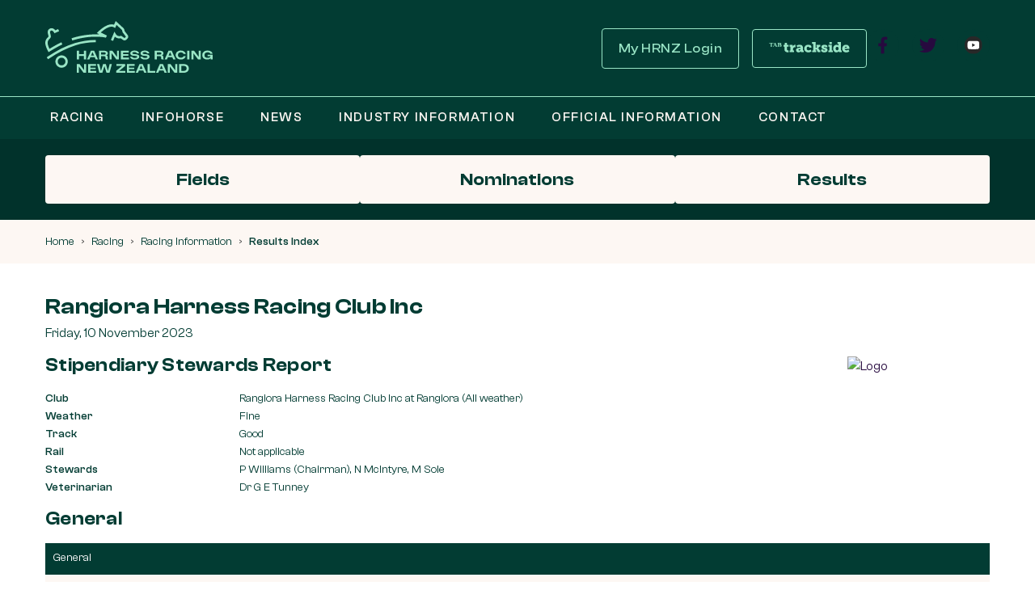

--- FILE ---
content_type: text/html
request_url: https://infohorse.hrnz.co.nz/datahrs/stipes/racedayreport/2023/stipes_rpt_20231110_031.htm
body_size: 38424
content:
<!DOCTYPE html>
<html xmlns:xlink="http://www.w3.org/1999/xlink" xmlns="http://www.w3.org/1999/xhtml" class="no-js" lang="en"><head><meta http-equiv="Content-Type" content="text/html; charset=UTF-8" /><meta charset="utf-8" /><meta http-equiv="x-ua-compatible" content="ie=edge" /><meta name="viewport" content="width=device-width, initial-scale=1.0" /><meta property="ix:host" content="assets.imgix.net" /><meta property="ix:useHttps" content="true" /><meta property="ix:srcAttribute" content="data-src" /><meta property="ix:srcsetAttribute" content="data-srcset" /><meta property="ix:sizesAttribute" content="data-sizes" /><meta property="og:url" content="https://www.hrnz.co.nz" /><meta property="og:type" content="website" /><meta property="og:title" content="Stipendiary Stewards Report" /><meta property="og:description" content="Racing Integrity Unit - Stipendiary Stewards Report" /><meta property="og:image" content="../img/logo.png" /><link rel="apple-touch-icon" sizes="57x57" href="/assets/img/favicons/apple-icon-57x57.png" /><link rel="apple-touch-icon" sizes="60x60" href="/assets/img/favicons/apple-icon-60x60.png" /><link rel="apple-touch-icon" sizes="72x72" href="/assets/img/favicons/apple-icon-72x72.png" /><link rel="apple-touch-icon" sizes="76x76" href="/assets/img/favicons/apple-icon-76x76.png" /><link rel="apple-touch-icon" sizes="114x114" href="/assets/img/favicons/apple-icon-114x114.png" /><link rel="apple-touch-icon" sizes="120x120" href="/assets/img/favicons/apple-icon-120x120.png" /><link rel="apple-touch-icon" sizes="144x144" href="/assets/img/favicons/apple-icon-144x144.png" /><link rel="apple-touch-icon" sizes="152x152" href="/assets/img/favicons/apple-icon-152x152.png" /><link rel="apple-touch-icon" sizes="180x180" href="/assets/img/favicons/apple-icon-180x180.png" /><link rel="icon" type="image/png" sizes="192x192" href="/assets/img/favicons/android-icon-192x192.png" /><link rel="icon" type="image/png" sizes="32x32" href="/assets/img/favicons/favicon-32x32.png" /><link rel="icon" type="image/png" sizes="96x96" href="/assets/img/favicons/favicon-96x96.png" /><link rel="icon" type="image/png" sizes="16x16" href="/assets/img/favicons/favicon-16x16.png" /><link rel="manifest" href="/assets/img/favicons/manifest.json" /><meta name="msapplication-TileColor" content="#ffffff" /><meta name="msapplication-TileImage" content="/assets/img/favicons/ms-icon-144x144.png" /><meta name="theme-color" content="#ffffff" /><link rel="stylesheet" href="/assets/css/app.css" /><link rel="stylesheet" href="/hrnz-silverstripe.css" /><script>
				window.Muscula = { settings:{
					logId:'pmJawwG-eEk8rb', suppressErrors: false
				}};
				(function () {
					var m = document.createElement('script'); m.type = 'text/javascript'; m.async = true;
					m.src = (window.location.protocol == 'https:' ? 'https:' : 'http:') +
						'//musculahq.appspot.com/Muscula8.js';
					var s = document.getElementsByTagName('script')[0]; s.parentNode.insertBefore(m, s);
					window.Muscula.run=function(){var a;eval(arguments[0]);window.Muscula.run=function(){};};
					window.Muscula.errors=[];window.onerror=function(){window.Muscula.errors.push(arguments);
					return window.Muscula.settings.suppressErrors===undefined;}
				})();
			</script><title>Racing Integrity Unit</title><script src="https://code.jquery.com/jquery-1.9.1.min.js"></script><script src="/scripts/hrnz-jquery.js"></script><script>
	(function(w,d,s,l,i){w[l]=w[l]||[];w[l].push({'gtm.start':
	new Date().getTime(),event:'gtm.js'});var f=d.getElementsByTagName(s)[0],
	j=d.createElement(s),dl=l!='dataLayer'?'&amp;l='+l:'';j.async=true;j.src=
	'https://www.googletagmanager.com/gtm.js?id='+i+dl;f.parentNode.insertBefore(j,f);
	})(window,document,'script','dataLayer','GTM-TVSCZ6Q');
	</script><script src="/scripts/riu-jquery-silverstripe.js"></script></head><body class="hrnz-inner-page"><a name="top"></a><a href="#main-content" class="button show-on-focus">Skip to content</a><svg xmlns="http://www.w3.org/2000/svg" style="display: none;"><symbol id="angle-left" viewbox="0 0 1792 1792"><path fill="currentColor" d="M1203 544q0 13-10 23l-393 393 393 393q10 10 10 23t-10 23l-50 50q-10 10-23 10t-23-10l-466-466q-10-10-10-23t10-23l466-466q10-10 23-10t23 10l50 50q10 10 10 23z"></path></symbol><symbol id="search-icon" viewBox="0 0 22 23"><path d="M21.7 19.8c.2.2.3.4.3.7 0 .3-.1.5-.3.7l-1.2 1.2a1 1 0 0 1-.7.3 1 1 0 0 1-.8-.3l-4.3-4.2a1 1 0 0 1-.3-.8v-.7a8.7 8.7 0 0 1-5.5 2c-1.6 0-3-.5-4.5-1.3A9 9 0 0 1 0 9.7a9 9 0 0 1 9-9c1.6 0 3 .5 4.4 1.3A9 9 0 0 1 18 9.7c0 2-.7 3.9-2 5.5h.8c.3 0 .5 0 .7.3l4.3 4.3zM8.9 15.2a5.5 5.5 0 0 0 5.5-5.5A5.5 5.5 0 0 0 9 4.2a5.5 5.5 0 0 0-5.5 5.5A5.5 5.5 0 0 0 9 15.2z" fill="currentColor" fill-rule="evenodd"></path></symbol><symbol id="trackside-logo" viewBox="0 0 650 85"><g fill="currentColor" fill-rule="evenodd"><path d="M34 14V7H1l-1 7h2v-1c0-2 1-3 3-3h8v24c0 2-2 2-4 2v2h16v-2c-2 0-4 0-4-2V10h9l3 3v1h1zm6 14l5-11 5 11H40zm22 6L51 10c-1-2-2-3-4-3h-4v2c1 0 2 1 1 2L34 34c-1 1-1 2-4 2v2h9v-2c-2 0-3-1-2-2l2-4h13l1 4c1 1 0 2-2 2v2h15v-2l-4-2zm21-11c11 0 10 13 1 13h-4V23h3zm-3-13h3c8 0 9 10 0 10h-3V10zM68 38h21c14 0 15-14 4-17 9-2 7-14-5-14H68v2c2 0 3 1 3 3v22c0 2-1 2-3 2v2zM144 60V38h12V23h-12V7h-19v16h-9v15h8v23c0 19 18 22 28 22h5V68h-2c-4 0-11-1-11-8M191 37v-6c0-6-3-8-8-8h-19v15h6c1 0 2 0 2 2v28h-8v14h36V68h-8v-9c0-10 6-17 17-17h4V22h-3c-9 0-16 7-19 15M253 58c0 5-5 11-10 11-3 0-6-2-6-5 0-5 7-7 14-7h2v1zm20 7V46c0-16-10-24-27-24-15 0-25 7-25 7l7 14s8-6 16-6c5 0 9 2 9 7v2h-4c-9 0-32 2-32 19 0 12 10 19 20 19 13 0 17-10 17-10h1l-1 2c0 3 3 6 8 6h17V68h-4c-2 0-2-1-2-3zM318 67c-9 0-15-4-15-15 0-8 3-14 13-14 4 0 8 2 8 5v3h17v-9c0-11-14-15-26-15-19 0-32 14-32 31 0 19 16 31 33 31 10 0 20-4 26-9l-7-14c-5 4-11 6-17 6M407 66l-6-11c-2-4-5-5-5-5l10-12h8V23h-31v15h5l-6 7h-7V0h-28v15h9v53h-8v14h32V68h-5v-9h2c2 0 4 0 5 2l9 17c2 4 4 4 8 4h15V68h-3c-2 0-3 0-4-2M452 46c-6-1-10-3-10-6 0-2 2-3 5-3 5 0 6 1 6 3v3h17v-8c0-10-14-13-23-13-11 0-25 4-25 18 0 12 10 16 19 19 7 2 11 3 11 6s-2 4-7 4c-6 0-8-2-8-5v-3h-17v8c0 10 15 15 25 15 14 0 27-6 27-19s-11-16-20-19M507 23h-28v14h8v31h-8v14h35V68h-7V23M487 16h20V0h-20zM549 67c-7 0-12-6-12-14 0-9 6-14 12-14 8 0 12 6 12 14 0 10-6 14-12 14zm31-2V0h-28v15h8v13s-4-6-15-6c-17 0-28 12-28 31 0 18 11 31 26 31 14 0 19-10 19-10v2c0 3 2 6 8 6h17V68h-5c-1 0-2-1-2-3zM620 37c5 0 8 4 8 8h-17c1-4 4-8 9-8zm4 30c-6 0-12-3-14-11h38l1-6c0-16-10-28-28-28-19 0-31 13-31 31 0 15 11 31 33 31 16 0 25-9 25-9l-7-13s-8 5-17 5z"></path></g></symbol><symbol id="trackside-1-logo" viewBox="0 0 165.6 165.6"><g fill="#001441"><path d="M154.4 41.3l-4.8 8-8 2A66.8 66.8 0 11128.2 34l7.4-4 2.6-8.7a82.9 82.9 0 1016.2 20z"></path><path d="M74.8 104.2H57.3v16.1H112v-16H94.4V38H77.1L54.9 58.9l11.6 12.4 5-4.5a15.7 15.7 0 003.2-4.3h.2v6.3z"></path></g></symbol><symbol id="trackside-2-logo" viewBox="0 0 165.6 165.6"><g fill="#e63c14"><path d="M154.4 41.3l-4.8 8-8 2A66.8 66.8 0 11128.2 34l7.4-4 2.6-8.7a82.9 82.9 0 1016.2 20z"></path><path d="M52.7 111.5a50 50 0 001 8.8h59.2V94.5H95.6v9.7H75c.6-12.7 36-18.1 36-42.3 0-17.5-14.8-25.2-28.3-25.2a31.7 31.7 0 00-29 17.7l14 9.6s5.4-9.4 13.2-9.4c4.2 0 8.8 1.8 8.8 8.5 0 13.9-36.9 18-36.9 48.4z"></path></g></symbol><symbol id="zoom-in-icon" viewBox="0 0 22 23"><path d="M21.7 19.8c.2.2.3.4.3.7 0 .3-.1.5-.3.7l-1.2 1.2a1 1 0 0 1-.7.3 1 1 0 0 1-.8-.3l-4.3-4.2a1 1 0 0 1-.3-.8v-.7a8.7 8.7 0 0 1-5.5 2c-1.6 0-3-.5-4.5-1.3A9 9 0 0 1 0 9.7a9 9 0 0 1 9-9c1.6 0 3 .5 4.4 1.3A9 9 0 0 1 18 9.7c0 2-.7 3.9-2 5.5h.8c.3 0 .5 0 .7.3l4.3 4.3zM8.9 15.2a5.5 5.5 0 0 0 5.5-5.5A5.5 5.5 0 0 0 9 4.2a5.5 5.5 0 0 0-5.5 5.5A5.5 5.5 0 0 0 9 15.2z" fill="currentColor" fill-rule="evenodd"></path></symbol><symbol id="angle-right" viewbox="0 0 1792 1792"><path fill="currentColor" d="M1171 960q0 13-10 23l-466 466q-10 10-23 10t-23-10l-50-50q-10-10-10-23t10-23l393-393-393-393q-10-10-10-23t10-23l50-50q10-10 23-10t23 10l466 466q10 10 10 23z"></path></symbol><symbol id="logo--current-color" viewbox="0 0 399 399"><g fill="none" fill-rule="evenodd"><path d="M0 398.44h398.36V.64H0"></path><path fill="currentColor" d="M366.96 276.22H258.04c4-9.55 12.7-18.6 27.44-27.66 3.12-1.92 6.38-3.86 9.73-5.86 28.9-17.2 68.45-40 68.45-81.88 0-21.82-8.83-40.67-24.85-53.1-13.05-10.13-30.4-15.7-48.85-15.7-49.48 0-68.78 31.03-76.26 57.06l38.62 11.1c5.87-20.4 16.06-31.32 37.63-31.32 7.86 0 33.5 5.4 33.5 31.96 0 19.05-25.92 34.48-48.78 48.08-3.52 2.1-6.96 4.15-10.24 6.17-26.74 16.47-51.5 37.3-51.5 77.9v20.1H367V276.2zM68.1 313.06h113.87v-36.84H68.1V219.3h97.12v-36.86H68.1V135.5h110.5V98.63H27.9v214.42h40.2z"></path></g></symbol><symbol id="facebook-icon" viewBox="0 0 12 23"><path d="M3.6 22.7V13H.3V9h3.3V6A5 5 0 0 1 5 2 5 5 0 0 1 8.7.8l3 .1v3.5h-2c-.9 0-1.4.2-1.7.5-.2.3-.3.8-.3 1.4V9h3.6l-.5 4H7.7v9.7h-4z" fill="currentColor" fill-rule="evenodd"></path></symbol><symbol id="twitter-icon" viewBox="0 0 22 19"><path d="M19.7 5.3v.5c0 2.1-.4 4-1.4 6A12.4 12.4 0 0 1 7 18.7c-2.6 0-5-.7-7-2h1c2.2 0 4-.6 5.7-2-1 0-1.9-.2-2.6-.8a4.5 4.5 0 0 1-1.6-2.2h.8l1.2-.1c-1-.2-1.9-.8-2.6-1.6-.7-.8-1-1.8-1-2.8V7c.6.4 1.3.6 2 .6A5 5 0 0 1 1.5 6a4.3 4.3 0 0 1 0-4.5 12.4 12.4 0 0 0 9.3 4.8v-1a4.5 4.5 0 0 1 2.2-4c.7-.4 1.4-.6 2.2-.6.7 0 1.3.1 1.8.4l1.5 1c1-.2 2-.5 2.9-1-.3 1-1 1.8-2 2.4.9 0 1.7-.3 2.6-.7a10 10 0 0 1-2.3 2.4z" fill="currentColor" fill-rule="evenodd"></path></symbol><symbol id="youtube-icon" viewBox="0 0 1024 1024"><g fill-rule="nonzero" fill="none"><circle fill="#282828" cx="512" cy="512" r="512"></circle><path d="M442 613V410l178 102-178 101zm396-266c-8-30-31-53-60-61-53-14-266-14-266-14s-213 0-266 14c-29 8-52 31-60 61-14 53-14 165-14 165s0 111 14 164c8 30 31 53 60 61 53 14 266 14 266 14s213 0 266-14c29-8 52-31 60-61 14-53 14-164 14-164s0-112-14-165z" fill="#FFF"></path></g></symbol><symbol id="close-icon" viewBox="0 0 32 32"><g transform="translate(-1274 -859)" fill="none" fill-rule="evenodd"><circle stroke="#009EC2" cx="1290" cy="875" r="15"></circle><path d="M1290.9 875l6-6c.2-.2.2-.6 0-.8a.6.6 0 0 0-1 0l-5.9 6-6-6a.6.6 0 0 0-.8 0c-.3.2-.3.6 0 .9l6 6-6 5.9c-.3.2-.3.6 0 .9l.5.1.4-.1 5.9-6 6 6 .4.1.4-.1c.3-.3.3-.7 0-1l-6-5.9z" fill="currentColor" fill-rule="nonzero"></path></g></symbol><symbol id="close-icon-large" viewBox="0 0 19 18"><g fill="currentColor" fill-rule="evenodd"><path d="M2 0l16.3 16.3-1 1L1.1 1z"></path><path d="M.9 16.2L17 0l1 1L2 17.2z"></path></g></symbol><symbol id="video-icon" viewBox="0 0 612 612"><path fill="currentColor" d="M387.1 500.7s55.7 0 55.7-55.6V166.9c0-55.6-55.7-55.6-55.7-55.6H55.6S0 111.3 0 166.9v278.2c0 55.6 55.6 55.6 55.6 55.6h331.5zM475.2 220v173L612 500.7V111.3z"></path></symbol><symbol id="video-icon-blue" viewBox="0 0 612 612"><path fill="#00bce0" d="M387.1 500.7s55.7 0 55.7-55.6V166.9c0-55.6-55.7-55.6-55.7-55.6H55.6S0 111.3 0 166.9v278.2c0 55.6 55.6 55.6 55.6 55.6h331.5zM475.2 220v173L612 500.7V111.3z"></path></symbol><symbol id="bang" viewBox="0 0 4 16"><path d="M3.3 10H.8L.2 0h3.6l-.5 10zM.2 13.5c0-.5.1-1 .5-1.3.3-.3.7-.4 1.3-.4.6 0 1 .1 1.3.4.3.3.5.8.5 1.3 0 .6-.2 1-.5 1.3-.3.3-.7.5-1.3.5-.6 0-1-.2-1.3-.5-.3-.3-.5-.7-.5-1.3z" fill="currentColor" fill-rule="evenodd"></path></symbol><symbol id="plus" viewBox="0 0 36 36"><g fill="currentColor" fill-rule="evenodd"><path d="M17.7 36a17.7 17.7 0 1 1 0-35.4 17.7 17.7 0 0 1 0 35.4zm0-34.2a16.5 16.5 0 1 0 0 33 16.5 16.5 0 0 0 0-33z"></path><path d="M25.1 18.9H10.2a.6.6 0 0 1 0-1.2h15c.3 0 .5.3.5.6s-.2.6-.6.6z"></path><path d="M17.7 26.4a.6.6 0 0 1-.6-.6v-15a.6.6 0 0 1 1.2 0v15c0 .3-.3.6-.6.6z"></path></g></symbol><symbol id="minus" viewBox="0 0 36 36"><g fill="currentColor" fill-rule="evenodd"><path d="M17.7 36a17.7 17.7 0 1 1 0-35.4 17.7 17.7 0 0 1 0 35.4zm0-34.2a16.5 16.5 0 1 0 0 33 16.5 16.5 0 0 0 0-33z"></path><path d="M25.1 18.9H10.2a.6.6 0 0 1 0-1.2h15c.3 0 .5.3.5.6s-.2.6-.6.6z"></path></g></symbol><symbol id="print" viewBox="0 0 22 21"><g fill="currentColor" fill-rule="nonzero"><path d="M19 1.5c0-.8-.7-1.5-1.6-1.5H5.6C4.7 0 4 .7 4 1.5V6h15V1.5zM19.7 7H2.3C1 7 0 8 0 9.4v7.2C0 18 1 19 2.3 19H3v-6.4h16V19h.7c1.3 0 2.3-1 2.3-2.4V9.4C22 8 21 7 19.7 7zm-2.3 4c-.4 0-.7-.3-.7-.8s.3-.8.7-.8c.5 0 .8.3.8.8s-.3.8-.8.8z"></path><path d="M4 19.6c0 .8.7 1.4 1.6 1.4h11.8c.9 0 1.6-.6 1.6-1.4V14H4v5.6zm1.6-3.5h11.8v.7H5.6v-.7zm0 2.1h11.8v.7H5.6v-.7z"></path></g></symbol><symbol id="compact-view" viewBox="0 0 22 17"><g id="Page-1" stroke="none" stroke-width="1" fill="none" fill-rule="evenodd"><g id="view_compact_24px" transform="translate(1.000000, 1.000000)" stroke="#009EC2"><path d="M0,15 L8,15 L8,7 L0,7 L0,15 Z M8,15 L10,15 L20,15 L20,7 L8,7 L8,15 Z M0,0 L0,7 L20,7 L20,0 L0,0 Z" id="Shape"></path></g></g></symbol><symbol id="standard-view" viewBox="0 0 22 17"><g id="Page-1" stroke="none" stroke-width="1" fill="none" fill-rule="evenodd"><g transform="translate(1.000000, 1.000000)" stroke="#009EC2"><path d="M0,15 L6,15 L6,8 L0,8 L0,15 Z M8,15 L20,15 L20,8 L8,8 L8,15 Z M0,0 L0,6 L20,6 L20,0 L0,0 Z" id="Shape"></path></g></g></symbol></svg><div class="off-canvas-wrapper"><div class="off-canvas position-left" id="offCanvas" tabindex="-1" data-off-canvas="false" data-trap-focus="true"><div id="js-hrnz-mobile-nav" class="hrnz-main-nav hrnz-main-nav--vertical"><a href="https://harness.hrnz.co.nz/gas/ua/r/infohorsewa/myhrnz" class="hrnz-main-nav__hrnz-login-link" target="_blank">My HRNZ Login</a></div></div><div class="off-canvas-content" data-off-canvas-content="true"><header id="js-hrnz-header" class="hrnz-header" data-toggler="hrnz-header--search-visible"><div class="hrnz-header__container"><div class="hrnz-header__wrapper" role="banner"><div class="hrnz-header__nav-toggle "><button aria-label="Open Menu" type="button" data-toggle="offCanvas" class="hamburger hamburger--slider"><span class="hamburger-box"><span class="hamburger-inner"></span></span></button></div><div class="hrnz-header__logo-cell"><a class="hrnz-header__logo" href="https://www.hrnz.co.nz"><span>Harness Racing NZ Ltd</span></a></div><div class="hrnz-header__search-toggle"><button class="hrnz-button hrnz-button--search" aria-label="Show Search" type="button" data-toggle="js-hrnz-header"><svg class="hrnz-button__search-open" role="presentation"><use xlink:href="#search-icon"></use></svg><svg class="hrnz-button__search-close" role="presentation"><use xlink:href="#close-icon-large"></use></svg></button></div><div class="hrnz-header__social-cell"><div class="hrnz-header__login"><a href="https://harness.hrnz.co.nz/gas/ua/r/infohorsewa/myhrnz" class="hrnz-button hrnz-button--hollow hrnz-button--expanded" target="_blank">My HRNZ Login</a></div><div class="hrnz-header__trackside"><a href="https://harness.hrnz.co.nz/gws/ws/r/infohorsews/wsd06x?Arg=hrnzg-Ptype&amp;Arg=TracksideLive&amp;Arg=hrnzg-TracksideChannel&amp;Arg=1" class="hrnz-button hrnz-button--hollow hrnz-button--trackside" rel="noopener noreferrer" target="_blank"><svg><use xlink:href="#trackside-logo"></use></svg><span class="show-for-sr">Trackside</span></a></div><div class="hrnz-header__social"><a class="hrnz-button--social" style="margin-right: 1rem;" href="https://www.facebook.com/HarnessRacingNZ" target="_blank"><svg><use xlink:href="#facebook-icon"></use></svg><span class="show-for-sr">Facebook</span></a><a class="hrnz-button--social" style="margin-right: 1rem;" href="https://twitter.com/HarnessRacingNZ" target="_blank"><svg><use xlink:href="#twitter-icon"></use></svg><span class="show-for-sr">Twitter</span></a><a class="hrnz-button--social" href="https://www.youtube.com/HarnessRacingNZ" target="_blank"><svg><use xlink:href="#youtube-icon"></use></svg><span class="show-for-sr">YouTube</span></a></div><div class="hrnz-header__search"><form id="SearchForm_SearchForm" action="https://www.hrnz.co.nz/home/SearchForm/" method="get" enctype="application/x-www-form-urlencoded" class="hrnz-header__search-form"><div class="hrnz-header__search-input"><label class="hrnz-header__search-label" for="search">Search</label><input type="text" required="" name="topSearch" id="search" placeholder="Search" /></div><div class="hrnz-header__search-button"><button type="submit" name="action_results" value="Search" class="action hrnz-button--search" id="SearchForm_SearchForm_action_results" aria-label="Show Search"><svg role="presentation"><use xlink:href="#search-icon"></use></svg></button></div></form></div></div></div></div><div class="hrnz-header__nav"><div class="hrnz-header__nav-container"><div class="hrnz-header__nav-wrapper"><nav id="js-hrnz-main-nav" class="hrnz-main-nav hrnz-main-nav--horizontal">
        <ul class="hrnz-main-nav__list menu dropdown" data-dropdown-menu="">
          <li class="hrnz-main-nav__item link">
            <a class="hrnz-main-nav__link" href="https://www.hrnz.co.nz/racing/">
              <span class="hrnz-main-nav__link-text">Racing</span>
            </a>
            <ul class="hrnz-main-nav__mega-menu menu vertical nested">
              <li class="hrnz-main-nav__mega-menu-wrapper" data-index="11"></li>
              <li class="hrnz-main-nav__child-item link">
                <a class="hrnz-main-nav__child-link" href="https://www.hrnz.co.nz/racing/racing-information/">
                  <span class="hrnz-main-nav__child-text">Racing
                  Information</span>
                  <span class="hrnz-main-nav__child-icon">
                    <svg class="svg-icon">
                      <use href="#arrow-right"></use>
                    </svg>
                  </span>
                </a>
                <ul class="menu vertical nested">
                  <li class="hrnz-main-nav__grandchild-item link">
                    <a class="hrnz-main-nav__grandchild-link" href="https://infohorse.hrnz.co.nz/datahrs/fields/fields.htm">
                      <span class="hrnz-main-nav__grandchild-text">
                      Fields</span>
                    </a>
                  </li>
                  <li class="hrnz-main-nav__grandchild-item link">
                    <a class="hrnz-main-nav__grandchild-link" href="https://infohorse.hrnz.co.nz/datahrs/racebook/racebook.htm">
                      <span class="hrnz-main-nav__grandchild-text">
                      Racebook</span>
                    </a>
                  </li>
                  <li class="hrnz-main-nav__grandchild-item link">
                    <a class="hrnz-main-nav__grandchild-link" href="https://infohorse.hrnz.co.nz/datahrs/noms/nm.htm">
                      <span class="hrnz-main-nav__grandchild-text">
                      Nominations</span>
                    </a>
                  </li>
                  <li class="hrnz-main-nav__grandchild-item link">
                    <a class="hrnz-main-nav__grandchild-link" href="https://infohorse.hrnz.co.nz/datahrs/results/results.htm">
                      <span class="hrnz-main-nav__grandchild-text">
                      Results</span>
                    </a>
                  </li>
                  <li class="hrnz-main-nav__grandchild-item link">
                    <a class="hrnz-main-nav__grandchild-link" href="https://infohorse.hrnz.co.nz/datahrs/trial_fields/trial_fields.htm">
                      <span class="hrnz-main-nav__grandchild-text">
                      Trials Fields</span>
                    </a>
                  </li>
                  <li class="hrnz-main-nav__grandchild-item link">
                    <a class="hrnz-main-nav__grandchild-link" href="https://infohorse.hrnz.co.nz/datahrs/trials/trials.htm">
                      <span class="hrnz-main-nav__grandchild-text">
                      Trials Results</span>
                    </a>
                  </li>
                  <li class="hrnz-main-nav__grandchild-item link">
                    <a class="hrnz-main-nav__grandchild-link" href="https://infohorse.hrnz.co.nz/datahrs/workouts_fields/workouts_fields.htm">
                      <span class="hrnz-main-nav__grandchild-text">
                      Workouts Fields</span>
                    </a>
                  </li>
                  <li class="hrnz-main-nav__grandchild-item link">
                    <a class="hrnz-main-nav__grandchild-link" href="https://infohorse.hrnz.co.nz/datahrs/workouts/workouts.htm">
                      <span class="hrnz-main-nav__grandchild-text">
                      Workouts Results</span>
                    </a>
                  </li>
                  <li class="hrnz-main-nav__grandchild-item link">
                    <a class="hrnz-main-nav__grandchild-link" href="https://www.hrnz.co.nz/official-information/forms/">
                      <span class="hrnz-main-nav__grandchild-text">
                      Forms</span>
                    </a>
                  </li>
                </ul>
              </li>
              <li class="hrnz-main-nav__child-item link">
                <a class="hrnz-main-nav__child-link" href="https://www.hrnz.co.nz/racing/race-programmes/">
                  <span class="hrnz-main-nav__child-text">Race
                  Programmes / Dates</span>
                  <span class="hrnz-main-nav__child-icon">
                    <svg class="svg-icon">
                      <use href="#arrow-right"></use>
                    </svg>
                  </span>
                </a>
                <ul class="menu vertical nested">
                  <li class="hrnz-main-nav__grandchild-item link">
                    <a class="hrnz-main-nav__grandchild-link" href="https://infohorse.hrnz.co.nz/datahrs/programmes/programm.htm">
                      <span class="hrnz-main-nav__grandchild-text">
                      Programmes</span>
                    </a>
                  </li>
                  <li class="hrnz-main-nav__grandchild-item link">
                    <a class="hrnz-main-nav__grandchild-link" href="https://infohorse.hrnz.co.nz/datahrs/calendar/Raceday/dates_index.htm">
                      <span class="hrnz-main-nav__grandchild-text">
                      Racing Dates</span>
                    </a>
                  </li>
                  <li class="hrnz-main-nav__grandchild-item link">
                    <a class="hrnz-main-nav__grandchild-link" href="https://infohorse.hrnz.co.nz/datahrs/Calendar/Trials/trials_index.htm">
                      <span class="hrnz-main-nav__grandchild-text">
                      Racing Dates - Trials</span>
                    </a>
                  </li>
                  <li class="hrnz-main-nav__grandchild-item link">
                    <a class="hrnz-main-nav__grandchild-link" href="https://www.hrnz.co.nz/racing/race-programmes/trials-diary/">
                      <span class="hrnz-main-nav__grandchild-text">
                      Trials Diary</span>
                    </a>
                  </li>
                  <li class="hrnz-main-nav__grandchild-item link">
                    <a class="hrnz-main-nav__grandchild-link" href="https://www.hrnz.co.nz/racing/race-programmes/workouts-diary/">
                      <span class="hrnz-main-nav__grandchild-text">
                      Workouts Diary</span>
                    </a>
                  </li>
                </ul>
              </li>
              <li class="hrnz-main-nav__child-item link">
                <a class="hrnz-main-nav__child-link" href="https://www.hrnz.co.nz/racing/trainers-and-drivers/">
                  <span class="hrnz-main-nav__child-text">Trainers
                  and Drivers</span>
                  <span class="hrnz-main-nav__child-icon">
                    <svg class="svg-icon">
                      <use href="#arrow-right"></use>
                    </svg>
                  </span>
                </a>
                <ul class="menu vertical nested">
                  <li class="hrnz-main-nav__grandchild-item link">
                    <a class="hrnz-main-nav__grandchild-link" href="https://infohorse.hrnz.co.nz/datahrs/premierships/tpship.htm">
                      <span class="hrnz-main-nav__grandchild-text">
                      Premiership Tables</span>
                    </a>
                  </li>
                  <li class="hrnz-main-nav__grandchild-item link">
                    <a class="hrnz-main-nav__grandchild-link" href="https://infohorse.hrnz.co.nz/datahrs/junior_drivers/junior_driver_points_index.htm">
                      <span class="hrnz-main-nav__grandchild-text">
                      Junior Driver Points</span>
                    </a>
                  </li>
                  <li class="hrnz-main-nav__grandchild-item link">
                    <a class="hrnz-main-nav__grandchild-link" href="https://infohorse.hrnz.co.nz/datahrs/statistics/juniorconcessionwins.htm">
                      <span class="hrnz-main-nav__grandchild-text">
                      Junior Concession Driver</span>
                    </a>
                  </li>
                  <li class="hrnz-main-nav__grandchild-item link">
                    <a class="hrnz-main-nav__grandchild-link" href="https://infohorse.hrnz.co.nz/datahrs/misc/t_diary.htm">
                      <span class="hrnz-main-nav__grandchild-text">
                      Trainers Diary</span>
                    </a>
                  </li>
                  <li class="hrnz-main-nav__grandchild-item link">
                    <a class="hrnz-main-nav__grandchild-link" href="https://www.hrnz.co.nz/racing/trainers-and-drivers/junior-drivers-championship-winners/">
                      <span class="hrnz-main-nav__grandchild-text">
                      Junior Drivers Championship Winners</span>
                    </a>
                  </li>
                  <li class="hrnz-main-nav__grandchild-item link">
                    <a class="hrnz-main-nav__grandchild-link" href="https://www.hrnz.co.nz/racing/trainers-and-drivers/revell-douglas-series-winners/">
                      <span class="hrnz-main-nav__grandchild-text">
                      Revell Douglas Series Winners</span>
                    </a>
                  </li>
                  <li class="hrnz-main-nav__grandchild-item link">
                    <a class="hrnz-main-nav__grandchild-link" href="https://www.hrnz.co.nz/racing/trainers-and-drivers/all-time-statistics/">
                      <span class="hrnz-main-nav__grandchild-text">
                      All Time Statistics</span>
                    </a>
                  </li>
                  <li class="hrnz-main-nav__grandchild-item link">
                    <a class="hrnz-main-nav__grandchild-link" href="https://www.hrnz.co.nz/racing/trainers-and-drivers/suspendedunavailabledrivers/">
                      <span class="hrnz-main-nav__grandchild-text">
                      Suspended &amp; Unavailable Drivers</span>
                    </a>
                  </li>
                </ul>
              </li>
              <li class="hrnz-main-nav__child-item link">
                <a class="hrnz-main-nav__child-link" href="https://www.hrnz.co.nz/racing/major-races-and-series-info/">
                  <span class="hrnz-main-nav__child-text">Major
                  Races and Series Info</span>
                  <span class="hrnz-main-nav__child-icon">
                    <svg class="svg-icon">
                      <use href="#arrow-right"></use>
                    </svg>
                  </span>
                </a>
                <ul class="menu vertical nested">
                  <li class="hrnz-main-nav__grandchild-item link">
                    <a class="hrnz-main-nav__grandchild-link" href="https://infohorse.hrnz.co.nz/datahrs/aces/aces_index.htm">
                      <span class="hrnz-main-nav__grandchild-text">
                      2YO Aces Leaderboard</span>
                    </a>
                  </li>
                  <li class="hrnz-main-nav__grandchild-item link">
                    <a class="hrnz-main-nav__grandchild-link" href="https://infohorse.hrnz.co.nz/datahrs/regional_series/regional_series.htm">
                      <span class="hrnz-main-nav__grandchild-text">
                      Country Championship</span>
                    </a>
                  </li>
                  <li class="hrnz-main-nav__grandchild-item link">
                    <a class="hrnz-main-nav__grandchild-link" href="https://infohorse.hrnz.co.nz/datahrs/hrnz_series/hrnz_series_index.htm">
                      <span class="hrnz-main-nav__grandchild-text">
                      Racing Rewards Series Points</span>
                    </a>
                  </li>
                  <li class="hrnz-main-nav__grandchild-item link">
                    <a class="hrnz-main-nav__grandchild-link" href="http://www.harness.org.au/index.cfm?p=f&amp;id=/hra/feature/index.htm">
                      <span class="hrnz-main-nav__grandchild-text">
                      Australian Feature Races</span>
                    </a>
                  </li>
                  <li class="hrnz-main-nav__grandchild-item link">
                    <a class="hrnz-main-nav__grandchild-link" href="https://infohorse.hrnz.co.nz/datahrs/major_races/major_races.htm">
                      <span class="hrnz-main-nav__grandchild-text">
                      Major Races</span>
                    </a>
                  </li>
                  <li class="hrnz-main-nav__grandchild-item link">
                    <a class="hrnz-main-nav__grandchild-link" href="https://www.hrnz.co.nz/racing/major-races-and-series-info/racing-schedules/">
                      <span class="hrnz-main-nav__grandchild-text">
                      Race Schedules &amp; Conditions</span>
                    </a>
                  </li>
                </ul>
              </li>
              <li class="hrnz-main-nav__child-item link">
                <a class="hrnz-main-nav__child-link" href="https://www.hrnz.co.nz/racing/horse-reports/">
                  <span class="hrnz-main-nav__child-text">Horse
                  Reports</span>
                  <span class="hrnz-main-nav__child-icon">
                    <svg class="svg-icon">
                      <use href="#arrow-right"></use>
                    </svg>
                  </span>
                </a>
                <ul class="menu vertical nested">
                  <li class="hrnz-main-nav__grandchild-item link">
                    <a class="hrnz-main-nav__grandchild-link" href="https://infohorse.hrnz.co.nz/datahrs/breeding/b_index.htm">
                      <span class="hrnz-main-nav__grandchild-text">
                      Leading Horses</span>
                    </a>
                  </li>
                  <li class="hrnz-main-nav__grandchild-item link">
                    <a class="hrnz-main-nav__grandchild-link" href="https://infohorse.hrnz.co.nz/datahrs/statistics/stablechanges.htm">
                      <span class="hrnz-main-nav__grandchild-text">
                      Stable Changes</span>
                    </a>
                  </li>
                  <li class="hrnz-main-nav__grandchild-item link">
                    <a class="hrnz-main-nav__grandchild-link" href="https://infohorse.hrnz.co.nz/datahrs/statistics/exportedhorses.htm">
                      <span class="hrnz-main-nav__grandchild-text">
                      Exported Horses</span>
                    </a>
                  </li>
                  <li class="hrnz-main-nav__grandchild-item link">
                    <a class="hrnz-main-nav__grandchild-link" href="https://www.hrnz.co.nz/racing/trainers-and-drivers/all-time-statistics/">
                      <span class="hrnz-main-nav__grandchild-text">
                      All Time Statistics</span>
                    </a>
                  </li>
                  <li class="hrnz-main-nav__grandchild-item link">
                    <a class="hrnz-main-nav__grandchild-link" href="https://infohorse.hrnz.co.nz/datahrs/nzrecords/nzrecords-P-01.htm">
                      <span class="hrnz-main-nav__grandchild-text">
                      NZ Records</span>
                    </a>
                  </li>
                </ul>
              </li>
              <li class="hrnz-main-nav__child-item link">
                <a class="hrnz-main-nav__child-link" href="https://www.hrnz.co.nz/racing/club-info-and-venues/">
                  <span class="hrnz-main-nav__child-text">Club Info
                  and Venues</span>
                  <span class="hrnz-main-nav__child-icon">
                    <svg class="svg-icon">
                      <use href="#arrow-right"></use>
                    </svg>
                  </span>
                </a>
                <ul class="menu vertical nested">
                  <li class="hrnz-main-nav__grandchild-item link">
                    <a class="hrnz-main-nav__grandchild-link" href="https://infohorse.hrnz.co.nz/datahrs/clubs/club_index.htm">
                      <span class="hrnz-main-nav__grandchild-text">
                      Racing Clubs</span>
                    </a>
                  </li>
                  <li class="hrnz-main-nav__grandchild-item link">
                    <a class="hrnz-main-nav__grandchild-link" href="https://harness.hrnz.co.nz/gws/ws/r/infohorsews/wtr03x?Arg=hrnzg-TrackNumber&amp;Arg=999?Arg=hrnzg-rSite&amp;Arg=TRUE">
                      <span class="hrnz-main-nav__grandchild-text">
                      Tracks</span>
                    </a>
                  </li>
                  <li class="hrnz-main-nav__grandchild-item link">
                    <a class="hrnz-main-nav__grandchild-link" href="https://infohorse.hrnz.co.nz/dochr/hrnz/SAFETY-NUMBER-FOR-APPROVED-TRACKS-23-November-2022.pdf">
                      <span class="hrnz-main-nav__grandchild-text">
                      Field Limits</span>
                    </a>
                  </li>
                  <li class="hrnz-main-nav__grandchild-item link">
                    <a class="hrnz-main-nav__grandchild-link" href="https://infohorse.hrnz.co.nz/datahrs/statistics/pref_grid_data.htm">
                      <span class="hrnz-main-nav__grandchild-text">
                      Preferential Track Grid</span>
                    </a>
                  </li>
                </ul>
              </li>
            </ul>
          </li>
          <li class="hrnz-main-nav__item link">
            <a class="hrnz-main-nav__link" href="https://harness.hrnz.co.nz/gws/ws/r/infohorsews/wsd08x?Arg=hrnzg-rSite&amp;Arg=TRUE">
              <span class="hrnz-main-nav__link-text">
              Infohorse</span>
            </a>
            <ul class="hrnz-main-nav__mega-menu menu vertical nested">
              <li class="hrnz-main-nav__mega-menu-wrapper" data-index="14"></li>
              <li class="hrnz-main-nav__child-item link">
                <a class="hrnz-main-nav__child-link" href="https://harness.hrnz.co.nz/gws/ws/r/infohorsews/wsd08x?Arg=hrnzg-Ptype&amp;Arg=HorseSearch&amp;Arg=hrnzg-rSite&amp;Arg=TRUE">
                  <span class="hrnz-main-nav__child-text">Horse
                  Enquiry</span>
                </a>
              </li>
              <li class="hrnz-main-nav__child-item link">
                <a class="hrnz-main-nav__child-link" href="https://harness.hrnz.co.nz/gws/ws/r/infohorsews/wsd08x?Arg=hrnzg-Ptype&amp;Arg=LicenceholderSearch&amp;Arg=hrnzg-rSite&amp;Arg=TRUE">
                  <span class="hrnz-main-nav__child-text">
                  Trainer/Driver Enquiry</span>
                </a>
              </li>
              <li class="hrnz-main-nav__child-item link">
                <a class="hrnz-main-nav__child-link" href="https://harness.hrnz.co.nz/gws/ws/r/infohorsews/wsd08x?Arg=hrnzg-Ptype&amp;Arg=ResultsSearch&amp;Arg=hrnzg-rSite&amp;Arg=TRUE">
                  <span class="hrnz-main-nav__child-text">
                  Historical Results Enquiry</span>
                </a>
              </li>
            </ul>
          </li>
          <li class="hrnz-main-nav__item link">
            <a class="hrnz-main-nav__link" href="https://www.hrnz.co.nz/news/">
              <span class="hrnz-main-nav__link-text">News</span>
            </a>
          </li>
          <li class="hrnz-main-nav__item link">
            <a class="hrnz-main-nav__link" href="https://www.hrnz.co.nz/industry-information/">
              <span class="hrnz-main-nav__link-text">Industry
              Information</span>
            </a>
            <ul class="hrnz-main-nav__mega-menu menu vertical nested">
              <li class="hrnz-main-nav__mega-menu-wrapper" data-index="16"></li>
              <li class="hrnz-main-nav__child-item link">
                <a class="hrnz-main-nav__child-link" href="https://www.hrnz.co.nz/industry-information/getting-started/">
                  <span class="hrnz-main-nav__child-text">Getting
                  Started</span>
                  <span class="hrnz-main-nav__child-icon">
                    <svg class="svg-icon">
                      <use href="#arrow-right"></use>
                    </svg>
                  </span>
                </a>
                <ul class="menu vertical nested">
                  <li class="hrnz-main-nav__grandchild-item link">
                    <a class="hrnz-main-nav__grandchild-link" href="https://www.hrnz.co.nz/industry-information/getting-started/about-standardbreds/">
                      <span class="hrnz-main-nav__grandchild-text">
                      About Standardbreds</span>
                    </a>
                  </li>
                  <li class="hrnz-main-nav__grandchild-item link">
                    <a class="hrnz-main-nav__grandchild-link" href="https://www.hrnz.co.nz/industry-information/getting-started/harness-gear/">
                      <span class="hrnz-main-nav__grandchild-text">
                      Harness Gear</span>
                    </a>
                  </li>
                  <li class="hrnz-main-nav__grandchild-item link">
                    <a class="hrnz-main-nav__grandchild-link" href="https://www.hrnz.co.nz/industry-information/getting-started/glossary/">
                      <span class="hrnz-main-nav__grandchild-text">
                      Glossary</span>
                    </a>
                  </li>
                  <li class="hrnz-main-nav__grandchild-item link">
                    <a class="hrnz-main-nav__grandchild-link" href="https://www.hrnz.co.nz/industry-information/getting-started/guide-to-betting/">
                      <span class="hrnz-main-nav__grandchild-text">
                      Guide to Betting</span>
                    </a>
                  </li>
                  <li class="hrnz-main-nav__grandchild-item link">
                    <a class="hrnz-main-nav__grandchild-link" href="https://infohorse.hrnz.co.nz/dochr/Forms/Trainers-Forms/Approved-Gear-Register-September2018.pdf">
                      <span class="hrnz-main-nav__grandchild-text">
                      Approved Gear Register</span>
                    </a>
                  </li>
                </ul>
              </li>
              <li class="hrnz-main-nav__child-item link">
                <a class="hrnz-main-nav__child-link" href="https://www.hrnz.co.nz/industry-information/health-and-animal-welfare/">
                  <span class="hrnz-main-nav__child-text">Health
                  and Animal Care</span>
                  <span class="hrnz-main-nav__child-icon">
                    <svg class="svg-icon">
                      <use href="#arrow-right"></use>
                    </svg>
                  </span>
                </a>
                <ul class="menu vertical nested">
                  <li class="hrnz-main-nav__grandchild-item link">
                    <a class="hrnz-main-nav__grandchild-link" href="https://www.hrnz.co.nz/industry-information/health-and-animal-welfare/horse-care-regulations/">
                      <span class="hrnz-main-nav__grandchild-text">
                      Horse Care Regulations</span>
                    </a>
                  </li>
                  <li class="hrnz-main-nav__grandchild-item link">
                    <a class="hrnz-main-nav__grandchild-link" href="https://www.hrnz.co.nz/industry-information/health-and-animal-welfare/new-landing-page/">
                      <span class="hrnz-main-nav__grandchild-text">
                      Standardbred Care</span>
                    </a>
                  </li>
                  <li class="hrnz-main-nav__grandchild-item link">
                    <a class="hrnz-main-nav__grandchild-link" href="https://www.hrnz.co.nz/industry-information/health-and-animal-welfare/tracing-our-standadbreds/">
                      <span class="hrnz-main-nav__grandchild-text">
                      Tracing our Standardbreds</span>
                    </a>
                  </li>
                  <li class="hrnz-main-nav__grandchild-item link">
                    <a class="hrnz-main-nav__grandchild-link" href="https://www.hrnz.co.nz/industry-information/health-and-animal-welfare/caring-for-our-standardbreds/">
                      <span class="hrnz-main-nav__grandchild-text">
                      Caring for our Standardbreds</span>
                    </a>
                  </li>
                  <li class="hrnz-main-nav__grandchild-item link">
                    <a class="hrnz-main-nav__grandchild-link" href="https://www.hrnz.co.nz/industry-information/health-and-animal-welfare/standardbred-health-and-management/">
                      <span class="hrnz-main-nav__grandchild-text">
                      Health and management</span>
                    </a>
                  </li>
                  <li class="hrnz-main-nav__grandchild-item link">
                    <a class="hrnz-main-nav__grandchild-link" href="https://www.hrnz.co.nz/industry-information/health-and-animal-welfare/life-after-racing/">
                      <span class="hrnz-main-nav__grandchild-text">
                      Life After Racing</span>
                    </a>
                  </li>
                  <li class="hrnz-main-nav__grandchild-item link">
                    <a class="hrnz-main-nav__grandchild-link" href="https://www.hrnz.co.nz/industry-information/health-and-animal-welfare/life-after-racing-grants/">
                      <span class="hrnz-main-nav__grandchild-text">
                      Life After Racing Grants</span>
                    </a>
                  </li>
                  <li class="hrnz-main-nav__grandchild-item link">
                    <a class="hrnz-main-nav__grandchild-link" href="https://www.hrnz.co.nz/industry-information/health-and-animal-welfare/life-after-racing-superstars/">
                      <span class="hrnz-main-nav__grandchild-text">
                      Life After Racing Superstars</span>
                    </a>
                  </li>
                  <li class="hrnz-main-nav__grandchild-item link">
                    <a class="hrnz-main-nav__grandchild-link" href="https://www.hrnz.co.nz/industry-information/health-and-animal-welfare/hrnz-microchipping/">
                      <span class="hrnz-main-nav__grandchild-text">
                      HRNZ Microchipping</span>
                    </a>
                  </li>
                  <li class="hrnz-main-nav__grandchild-item link">
                    <a class="hrnz-main-nav__grandchild-link" href="https://www.hrnz.co.nz/industry-information/health-and-animal-welfare/notifiable-surgeries-and-procedures/">
                      <span class="hrnz-main-nav__grandchild-text">
                      Notifiable Surgeries and Procedures</span>
                    </a>
                  </li>
                  <li class="hrnz-main-nav__grandchild-item link">
                    <a class="hrnz-main-nav__grandchild-link" href="https://www.hrnz.co.nz/industry-information/health-and-animal-welfare/key-welfare-numbers/">
                      <span class="hrnz-main-nav__grandchild-text">
                      Key Welfare Numbers</span>
                    </a>
                  </li>
                </ul>
              </li>
              <li class="hrnz-main-nav__child-item link">
                <a class="hrnz-main-nav__child-link" href="https://www.hrnz.co.nz/industry-information/ownership/">
                  <span class="hrnz-main-nav__child-text">
                  Ownership</span>
                  <span class="hrnz-main-nav__child-icon">
                    <svg class="svg-icon">
                      <use href="#arrow-right"></use>
                    </svg>
                  </span>
                </a>
                <ul class="menu vertical nested">
                  <li class="hrnz-main-nav__grandchild-item link">
                    <a class="hrnz-main-nav__grandchild-link" href="https://www.hrnz.co.nz/industry-information/ownership/hareness-your-own-dream-today/">
                      <span class="hrnz-main-nav__grandchild-text">
                      Harness your own dream</span>
                    </a>
                  </li>
                  <li class="hrnz-main-nav__grandchild-item link">
                    <a class="hrnz-main-nav__grandchild-link" href="https://www.hrnz.co.nz/industry-information/ownership/types-of-ownership/">
                      <span class="hrnz-main-nav__grandchild-text">
                      Types of Ownership</span>
                    </a>
                  </li>
                  <li class="hrnz-main-nav__grandchild-item link">
                    <a class="hrnz-main-nav__grandchild-link" href="https://www.hrnz.co.nz/industry-information/ownership/ownership-contacts/">
                      <span class="hrnz-main-nav__grandchild-text">
                      Ownership Contacts</span>
                    </a>
                  </li>
                  <li class="hrnz-main-nav__grandchild-item link">
                    <a class="hrnz-main-nav__grandchild-link" href="https://www.hrnz.co.nz/industry-information/ownership/getting-to-the-races/">
                      <span class="hrnz-main-nav__grandchild-text">
                      Getting to the Races</span>
                    </a>
                  </li>
                  <li class="hrnz-main-nav__grandchild-item link">
                    <a class="hrnz-main-nav__grandchild-link" href="https://www.hrnz.co.nz/industry-information/ownership/frequently-asked-ownership-questions/">
                      <span class="hrnz-main-nav__grandchild-text">
                      Frequently asked Questions</span>
                    </a>
                  </li>
                  <li class="hrnz-main-nav__grandchild-item link">
                    <a class="hrnz-main-nav__grandchild-link" href="https://infohorse.hrnz.co.nz/dochr/hrnz/FilliesandMaresBreedingCreditSchemeTermsandConditions.pdf">
                      <span class="hrnz-main-nav__grandchild-text">
                      Fillies and Mares Breeding Credit
                      Scheme</span>
                    </a>
                  </li>
                  <li class="hrnz-main-nav__grandchild-item link">
                    <a class="hrnz-main-nav__grandchild-link" href="https://infohorse.hrnz.co.nz/dochr/hrnz/NZBredBreedingBonusSchemeTermsandConditions.pdf">
                      <span class="hrnz-main-nav__grandchild-text">
                      NZ Bred Bonus Scheme</span>
                    </a>
                  </li>
                </ul>
              </li>
              <li class="hrnz-main-nav__child-item link">
                <a class="hrnz-main-nav__child-link" href="https://www.hrnz.co.nz/industry-information/training-and-education/">
                  <span class="hrnz-main-nav__child-text">Education
                  and Training</span>
                  <span class="hrnz-main-nav__child-icon">
                    <svg class="svg-icon">
                      <use href="#arrow-right"></use>
                    </svg>
                  </span>
                </a>
                <ul class="menu vertical nested">
                  <li class="hrnz-main-nav__grandchild-item link">
                    <a class="hrnz-main-nav__grandchild-link" href="https://www.hrnz.co.nz/industry-information/training-and-education/training/">
                      <span class="hrnz-main-nav__grandchild-text">
                      A career in harness racing</span>
                    </a>
                  </li>
                  <li class="hrnz-main-nav__grandchild-item link">
                    <a class="hrnz-main-nav__grandchild-link" href="https://www.hrnz.co.nz/industry-information/training-and-education/the-cadet-scheme/">
                      <span class="hrnz-main-nav__grandchild-text">
                      The Cadet Scheme</span>
                    </a>
                  </li>
                  <li class="hrnz-main-nav__grandchild-item link">
                    <a class="hrnz-main-nav__grandchild-link" href="https://www.hrnz.co.nz/industry-information/training-and-education/harness-cadet-scheme/">
                      <span class="hrnz-main-nav__grandchild-text">
                      Cadet of the Year</span>
                    </a>
                  </li>
                  <li class="hrnz-main-nav__grandchild-item link">
                    <a class="hrnz-main-nav__grandchild-link" href="https://www.hrnz.co.nz/industry-information/training-and-education/gateway/">
                      <span class="hrnz-main-nav__grandchild-text">
                      Gateway &amp; Star Programmes</span>
                    </a>
                  </li>
                  <li class="hrnz-main-nav__grandchild-item link">
                    <a class="hrnz-main-nav__grandchild-link" href="https://www.hrnz.co.nz/industry-information/training-and-education/meet-the-team/">
                      <span class="hrnz-main-nav__grandchild-text">
                      Meet the Team</span>
                    </a>
                  </li>
                  <li class="hrnz-main-nav__grandchild-item link">
                    <a class="hrnz-main-nav__grandchild-link" href="https://www.hrnz.co.nz/industry-information/training-and-education/education-resources/">
                      <span class="hrnz-main-nav__grandchild-text">
                      Education Resources</span>
                    </a>
                  </li>
                  <li class="hrnz-main-nav__grandchild-item link">
                    <a class="hrnz-main-nav__grandchild-link" href="https://www.hrnz.co.nz/industry-information/training-and-education/kids-karts/">
                      <span class="hrnz-main-nav__grandchild-text">
                      Kidz Kartz</span>
                    </a>
                  </li>
                </ul>
              </li>
              <li class="hrnz-main-nav__child-item link">
                <a class="hrnz-main-nav__child-link" href="https://www.hrnz.co.nz/industry-information/hero/">
                  <span class="hrnz-main-nav__child-text">
                  HERO</span>
                  <span class="hrnz-main-nav__child-icon">
                    <svg class="svg-icon">
                      <use href="#arrow-right"></use>
                    </svg>
                  </span>
                </a>
                <ul class="menu vertical nested">
                  <li class="hrnz-main-nav__grandchild-item link">
                    <a class="hrnz-main-nav__grandchild-link" href="https://www.hrnz.co.nz/industry-information/hero/what-is-hero/">
                      <span class="hrnz-main-nav__grandchild-text">
                      What is HERO</span>
                    </a>
                  </li>
                  <li class="hrnz-main-nav__grandchild-item link">
                    <a class="hrnz-main-nav__grandchild-link" href="https://www.hrnz.co.nz/industry-information/hero/hero-educators/">
                      <span class="hrnz-main-nav__grandchild-text">
                      HERO Educators</span>
                    </a>
                  </li>
                  <li class="hrnz-main-nav__grandchild-item link">
                    <a class="hrnz-main-nav__grandchild-link" href="https://www.hrnz.co.nz/industry-information/hero/industry-benefits-of-hero/">
                      <span class="hrnz-main-nav__grandchild-text">
                      Industry benefits of HERO</span>
                    </a>
                  </li>
                </ul>
              </li>
              <li class="hrnz-main-nav__child-item link">
                <a class="hrnz-main-nav__child-link" href="https://www.hrnz.co.nz/industry-information/amateur-driving/">
                  <span class="hrnz-main-nav__child-text">Amateur
                  Driving</span>
                  <span class="hrnz-main-nav__child-icon">
                    <svg class="svg-icon">
                      <use href="#arrow-right"></use>
                    </svg>
                  </span>
                </a>
                <ul class="menu vertical nested">
                  <li class="hrnz-main-nav__grandchild-item link">
                    <a class="hrnz-main-nav__grandchild-link" href="https://www.hrnz.co.nz/industry-information/amateur-driving/becoming-an-amateur-driver/">
                      <span class="hrnz-main-nav__grandchild-text">
                      Become part of the action</span>
                    </a>
                  </li>
                  <li class="hrnz-main-nav__grandchild-item link">
                    <a class="hrnz-main-nav__grandchild-link" href="https://www.hrnz.co.nz/industry-information/amateur-driving/amateur-driving-contacts/">
                      <span class="hrnz-main-nav__grandchild-text">
                      Amateur Drivers Contacts</span>
                    </a>
                  </li>
                  <li class="hrnz-main-nav__grandchild-item link">
                    <a class="hrnz-main-nav__grandchild-link" href="https://infohorse.hrnz.co.nz/datahrs/amateurDrivers/amateur_advanced_drivers.htm">
                      <span class="hrnz-main-nav__grandchild-text">
                      Advanced Amateurs</span>
                    </a>
                  </li>
                </ul>
              </li>
              <li class="hrnz-main-nav__child-item link">
                <a class="hrnz-main-nav__child-link" href="https://www.hrnz.co.nz/industry-information/media-and-links/">
                  <span class="hrnz-main-nav__child-text">Media
                  &amp; Links</span>
                  <span class="hrnz-main-nav__child-icon">
                    <svg class="svg-icon">
                      <use href="#arrow-right"></use>
                    </svg>
                  </span>
                </a>
                <ul class="menu vertical nested">
                  <li class="hrnz-main-nav__grandchild-item link">
                    <a class="hrnz-main-nav__grandchild-link" href="https://www.hrnz.co.nz/industry-information/media-and-links/industry-links/">
                      <span class="hrnz-main-nav__grandchild-text">
                      Industry Links</span>
                    </a>
                  </li>
                  <li class="hrnz-main-nav__grandchild-item link">
                    <a class="hrnz-main-nav__grandchild-link" href="https://www.hrnz.co.nz/industry-information/media-and-links/social-media-links/">
                      <span class="hrnz-main-nav__grandchild-text">
                      Social Media Links</span>
                    </a>
                  </li>
                  <li class="hrnz-main-nav__grandchild-item link">
                    <a class="hrnz-main-nav__grandchild-link" href="https://www.hrnz.co.nz/industry-information/media-and-links/tv-information/">
                      <span class="hrnz-main-nav__grandchild-text">
                      TV Information</span>
                    </a>
                  </li>
                </ul>
              </li>
            </ul>
          </li>
          <li class="hrnz-main-nav__item link">
            <a class="hrnz-main-nav__link" href="https://www.hrnz.co.nz/official-information/">
              <span class="hrnz-main-nav__link-text">Official
              Information</span>
            </a>
            <ul class="hrnz-main-nav__mega-menu menu vertical nested">
              <li class="hrnz-main-nav__mega-menu-wrapper" data-index="95"></li>
              <li class="hrnz-main-nav__child-item link">
                <a class="hrnz-main-nav__child-link" href="https://www.hrnz.co.nz/official-information/about/">
                  <span class="hrnz-main-nav__child-text">About
                  HRNZ</span>
                  <span class="hrnz-main-nav__child-icon">
                    <svg class="svg-icon">
                      <use href="#arrow-right"></use>
                    </svg>
                  </span>
                </a>
                <ul class="menu vertical nested">
                  <li class="hrnz-main-nav__grandchild-item link">
                    <a class="hrnz-main-nav__grandchild-link" href="https://www.hrnz.co.nz/official-information/about/harness-racing-profile/">
                      <span class="hrnz-main-nav__grandchild-text">
                      Harness Racing Profile</span>
                    </a>
                  </li>
                  <li class="hrnz-main-nav__grandchild-item link">
                    <a class="hrnz-main-nav__grandchild-link" href="https://www.hrnz.co.nz/official-information/about/race-day-performances/">
                      <span class="hrnz-main-nav__grandchild-text">
                      Race Day Performances</span>
                    </a>
                  </li>
                  <li class="hrnz-main-nav__grandchild-item link">
                    <a class="hrnz-main-nav__grandchild-link" href="https://www.hrnz.co.nz/official-information/about/staff-profiles/">
                      <span class="hrnz-main-nav__grandchild-text">
                      Staff Contacts</span>
                    </a>
                  </li>
                  <li class="hrnz-main-nav__grandchild-item link">
                    <a class="hrnz-main-nav__grandchild-link" href="https://www.hrnz.co.nz/official-information/about/nz-award-chronicles/">
                      <span class="hrnz-main-nav__grandchild-text">
                      NZ Award Chronicles</span>
                    </a>
                  </li>
                  <li class="hrnz-main-nav__grandchild-item link">
                    <a class="hrnz-main-nav__grandchild-link" href="https://www.hrnz.co.nz/official-information/about/industry-job-opportunities/">
                      <span class="hrnz-main-nav__grandchild-text">
                      Industry Job Opportunities</span>
                    </a>
                  </li>
                  <li class="hrnz-main-nav__grandchild-item link">
                    <a class="hrnz-main-nav__grandchild-link" href="https://www.hrnz.co.nz/official-information/health-and-safety/welfare-contacts/">
                      <span class="hrnz-main-nav__grandchild-text">
                      Welfare contacts</span>
                    </a>
                  </li>
                </ul>
              </li>
              <li class="hrnz-main-nav__child-item link">
                <a class="hrnz-main-nav__child-link" href="https://www.hrnz.co.nz/official-information/official-documents/">
                  <span class="hrnz-main-nav__child-text">
                  Resources</span>
                  <span class="hrnz-main-nav__child-icon">
                    <svg class="svg-icon">
                      <use href="#arrow-right"></use>
                    </svg>
                  </span>
                </a>
                <ul class="menu vertical nested">
                  <li class="hrnz-main-nav__grandchild-item link">
                    <a class="hrnz-main-nav__grandchild-link" href="https://www.hrnz.co.nz/official-information/official-documents/rules-regulations-constitution/">
                      <span class="hrnz-main-nav__grandchild-text">
                      Official Documents</span>
                    </a>
                  </li>
                  <li class="hrnz-main-nav__grandchild-item link">
                    <a class="hrnz-main-nav__grandchild-link" href="https://www.hrnz.co.nz/official-information/official-documents/official-notices-and-circulars/">
                      <span class="hrnz-main-nav__grandchild-text">
                      Official Notices and Circulars</span>
                    </a>
                  </li>
                  <li class="hrnz-main-nav__grandchild-item link">
                    <a class="hrnz-main-nav__grandchild-link" href="https://www.hrnz.co.nz/official-information/official-documents/fee-schedule/">
                      <span class="hrnz-main-nav__grandchild-text">
                      Fee Schedule</span>
                    </a>
                  </li>
                  <li class="hrnz-main-nav__grandchild-item link">
                    <a class="hrnz-main-nav__grandchild-link" href="https://infohorse.hrnz.co.nz/dochr/hrnz/23-09-08-unpaid-forfeit-list.pdf">
                      <span class="hrnz-main-nav__grandchild-text">
                      Unpaid Forfeit List</span>
                    </a>
                  </li>
                </ul>
              </li>
              <li class="hrnz-main-nav__child-item link">
                <a class="hrnz-main-nav__child-link" href="https://www.hrnz.co.nz/official-information/forms/">
                  <span class="hrnz-main-nav__child-text">
                  Forms</span>
                  <span class="hrnz-main-nav__child-icon">
                    <svg class="svg-icon">
                      <use href="#arrow-right"></use>
                    </svg>
                  </span>
                </a>
                <ul class="menu vertical nested">
                  <li class="hrnz-main-nav__grandchild-item link">
                    <a class="hrnz-main-nav__grandchild-link" href="https://www.hrnz.co.nz/official-information/forms/trainers/">
                      <span class="hrnz-main-nav__grandchild-text">
                      Trainers</span>
                    </a>
                  </li>
                  <li class="hrnz-main-nav__grandchild-item link">
                    <a class="hrnz-main-nav__grandchild-link" href="https://www.hrnz.co.nz/official-information/forms/drivers-forms/">
                      <span class="hrnz-main-nav__grandchild-text">
                      Drivers</span>
                    </a>
                  </li>
                  <li class="hrnz-main-nav__grandchild-item link">
                    <a class="hrnz-main-nav__grandchild-link" href="https://www.hrnz.co.nz/official-information/forms/stablehands-forms/">
                      <span class="hrnz-main-nav__grandchild-text">
                      Stablehands</span>
                    </a>
                  </li>
                  <li class="hrnz-main-nav__grandchild-item link">
                    <a class="hrnz-main-nav__grandchild-link" href="https://www.hrnz.co.nz/official-information/forms/starters-and-judges-forms/">
                      <span class="hrnz-main-nav__grandchild-text">
                      Starters &amp; Judges</span>
                    </a>
                  </li>
                  <li class="hrnz-main-nav__grandchild-item link">
                    <a class="hrnz-main-nav__grandchild-link" href="https://www.hrnz.co.nz/official-information/forms/racing-forms/">
                      <span class="hrnz-main-nav__grandchild-text">
                      Racing</span>
                    </a>
                  </li>
                  <li class="hrnz-main-nav__grandchild-item link">
                    <a class="hrnz-main-nav__grandchild-link" href="https://www.hrnz.co.nz/official-information/forms/ownership-forms/">
                      <span class="hrnz-main-nav__grandchild-text">
                      Ownership</span>
                    </a>
                  </li>
                  <li class="hrnz-main-nav__grandchild-item link">
                    <a class="hrnz-main-nav__grandchild-link" href="https://www.hrnz.co.nz/official-information/forms/ownership-forms-2/">
                      <span class="hrnz-main-nav__grandchild-text">
                      Australian Series Forms</span>
                    </a>
                  </li>
                </ul>
              </li>
              <li class="hrnz-main-nav__child-item link">
                <a class="hrnz-main-nav__child-link" href="https://www.hrnz.co.nz/official-information/health-and-safety/">
                  <span class="hrnz-main-nav__child-text">Health
                  and Safety</span>
                  <span class="hrnz-main-nav__child-icon">
                    <svg class="svg-icon">
                      <use href="#arrow-right"></use>
                    </svg>
                  </span>
                </a>
                <ul class="menu vertical nested">
                  <li class="hrnz-main-nav__grandchild-item link">
                    <a class="hrnz-main-nav__grandchild-link" href="https://www.hrnz.co.nz/official-information/health-and-safety/club-resources/">
                      <span class="hrnz-main-nav__grandchild-text">
                      Club Resources</span>
                    </a>
                  </li>
                  <li class="hrnz-main-nav__grandchild-item link">
                    <a class="hrnz-main-nav__grandchild-link" href="https://www.hrnz.co.nz/official-information/health-and-safety/sector-resources/">
                      <span class="hrnz-main-nav__grandchild-text">
                      Sector Resources</span>
                    </a>
                  </li>
                  <li class="hrnz-main-nav__grandchild-item link">
                    <a class="hrnz-main-nav__grandchild-link" href="https://www.hrnz.co.nz/official-information/health-and-safety/circulars/">
                      <span class="hrnz-main-nav__grandchild-text">
                      Health &amp; Safety Circulars</span>
                    </a>
                  </li>
                  <li class="hrnz-main-nav__grandchild-item link">
                    <a class="hrnz-main-nav__grandchild-link" href="https://www.hrnz.co.nz/official-information/health-and-safety/welfare-contacts/">
                      <span class="hrnz-main-nav__grandchild-text">
                      Welfare Contacts</span>
                    </a>
                  </li>
                </ul>
              </li>
              <li class="hrnz-main-nav__child-item link">
                <a class="hrnz-main-nav__child-link" href="https://www.hrnz.co.nz/official-information/hrnz-policies/">
                  <span class="hrnz-main-nav__child-text">HRNZ
                  Policies</span>
                  <span class="hrnz-main-nav__child-icon">
                    <svg class="svg-icon">
                      <use href="#arrow-right"></use>
                    </svg>
                  </span>
                </a>
                <ul class="menu vertical nested">
                  <li class="hrnz-main-nav__grandchild-item link">
                    <a class="hrnz-main-nav__grandchild-link" href="https://infohorse.hrnz.co.nz/dochr/Life-After-Racing/HRNZ-ANIMAL-WELFARE-POLICY.pdf">
                      <span class="hrnz-main-nav__grandchild-text">
                      Animal Welfare Policy</span>
                    </a>
                  </li>
                  <li class="hrnz-main-nav__grandchild-item link">
                    <a class="hrnz-main-nav__grandchild-link" href="https://www.hrnz.co.nz/official-information/hrnz-policies/privacy-policy/">
                      <span class="hrnz-main-nav__grandchild-text">
                      Privacy Policy</span>
                    </a>
                  </li>
                  <li class="hrnz-main-nav__grandchild-item link">
                    <a class="hrnz-main-nav__grandchild-link" href="https://www.hrnz.co.nz/official-information/hrnz-policies/returns-and-refunds-policy/">
                      <span class="hrnz-main-nav__grandchild-text">
                      Returns and Refunds Policy</span>
                    </a>
                  </li>
                  <li class="hrnz-main-nav__grandchild-item link">
                    <a class="hrnz-main-nav__grandchild-link" href="https://www.hrnz.co.nz/official-information/hrnz-policies/website-terms-of-use/">
                      <span class="hrnz-main-nav__grandchild-text">
                      Website Terms of Use</span>
                    </a>
                  </li>
                  <li class="hrnz-main-nav__grandchild-item link">
                    <a class="hrnz-main-nav__grandchild-link" href="https://infohorse.hrnz.co.nz/dochr/hrnz/HRNZ-Complaints-Policy-Approved-June-2023.pdf">
                      <span class="hrnz-main-nav__grandchild-text">
                      Complaints &amp; Grievances Policy</span>
                    </a>
                  </li>
                </ul>
              </li>
            </ul>
          </li>
          <li class="hrnz-main-nav__item link">
            <a class="hrnz-main-nav__link" href="https://www.hrnz.co.nz/contact-us/">
              <span class="hrnz-main-nav__link-text">Contact</span>
            </a>
          </li>
        </ul>
      </nav></div></div></div><div class="hrnz-header__alert" data-alert-api="//www.hrnz.co.nz/api/v1/Alert/?Active=1"></div></header><main id="main-content" class="hrnz-inner-page__main " data-toggler=""><div class="hrnz-blocks"><div class="hrnz-block hrnz-block--2nd-pos-for-medium"><div class="hrnz-calendar"><div class=" hrnz-calendar__nav"><div class="hrnz-calendar__container"><div class="hrnz-calendar__wrapper" role="tablist"><a class="hrnz-calendar__nav-link" data-panel-toggle="panel-fields" role="tab">Fields</a><a class="hrnz-calendar__nav-link" data-panel-toggle="panel-nominations" role="tab">Nominations</a><a class="hrnz-calendar__nav-link" data-panel-toggle="panel-results" role="tab">Results</a></div></div></div><div class="hrnz-calendar__panes" id="calendar-panes" data-api-endpoint-location="/calendar/json/"><div class="hrnz-calendar__panes-wrapper"><div class="hrnz-calendar__container" role="tablist"><button class="hrnz-calendar__close-panes" aria-label="Close Calendar" type="button">
                        Close
                        <span><svg role="presentation" aria-hidden="true"><use xlink:href="#close-icon"></use></svg></span></button><div class="tabs-pane hide" id="panel-fields" role="tabpanel"><ul class="hrnz-calendar__subtabs tabs" id="panel-fields-tabs" data-tabs=""><li class="tabs-title is-active" data-subtab="panel-fields-fields"><a href="#panel-fields-fields" aria-selected="true" role="tab">Fields</a></li><li class="tabs-title" data-subtab="panel-fields-trials"><a href="#panel-fields-trials" aria-selected="true" role="tab">Trials</a></li><li class="tabs-title" data-subtab="panel-fields-workouts"><a href="#panel-fields-workouts" aria-selected="true" role="tab">Workouts</a></li></ul><div class="tabs-content" data-tabs-content="panel-fields-tabs"><div class="tabs-panel is-active" id="panel-fields-fields" role="tabpanel" data-no-content-message="No Fields found." aria-labelledby="panel-fields-fields-label"><div class="hrnz-calendar__static-links"><p> </p></div><div class="hrnz-calendar__wrapper"><p> </p></div></div><div class="tabs-panel" id="panel-fields-trials" role="tabpanel" data-no-content-message="No Trials Fields found." aria-labelledby="panel-fields-trials-label"><div class="hrnz-calendar__static-links"><p> </p></div><div class="hrnz-calendar__wrapper"><p> </p></div></div><div class="tabs-panel" id="panel-fields-workouts" role="tabpanel" data-no-content-message="No Workouts Fields found." aria-labelledby="panel-fields-workouts-label"><div class="hrnz-calendar__static-links"><a href="">Workouts Index</a></div><div class="hrnz-calendar__wrapper"><p> </p></div></div></div></div><div class="tabs-pane hide" id="panel-nominations" role="tabpanel"><ul class="hrnz-calendar__subtabs tabs" id="panel-nominations-tabs" data-tabs=""><li class="tabs-title is-active" data-subtab="panel-nominations-nominations" role="presentation"><a href="#panel-nominations-nominations" aria-selected="true" role="tab" aria-controls="panel-nominations-nominations" id="panel-nominations-nominations-label" tabindex="0">Nominations</a></li></ul><div class="tabs-content" data-tabs-content="panel-nominations-tabs"><div class="tabs-panel is-active" id="panel-nominations-nominations" role="tabpanel" data-no-content-message="No Nominations found." aria-labelledby="panel-nominations-nominations-label"><div class="hrnz-calendar__static-links"><p> </p></div><div class="hrnz-calendar__wrapper"><p> </p></div></div></div></div><div class="tabs-pane hide" id="panel-results" role="tabpanel"><ul class="hrnz-calendar__subtabs tabs" id="panel-results-tabs" data-tabs=""><li class="tabs-title is-active" data-subtab="panel-results-results"><a href="#panel-results-results" aria-selected="true" role="tab">Results</a></li><li class="tabs-title" data-subtab="panel-results-trials"><a href="#panel-results-trials" aria-selected="true" role="tab">Trials</a></li><li class="tabs-title" data-subtab="panel-results-workouts"><a href="#panel-results-workouts" aria-selected="true" role="tab">Workouts</a></li></ul><div class="tabs-content" data-tabs-content="panel-results-tabs"><div class="tabs-panel is-active" id="panel-results-results" role="tabpanel" data-no-content-message="No Results found." aria-labelledby="panel-results-results-label"><div class="hrnz-calendar__static-links"><p> </p></div><div class="hrnz-calendar__wrapper"><p> </p></div></div><div class="tabs-panel" id="panel-results-trials" role="tabpanel" data-no-content-message="No Trials Results found." aria-labelledby="panel-results-trials-label"><div class="hrnz-calendar__static-links"><p> </p></div><div class="hrnz-calendar__wrapper"><p> </p></div></div><div class="tabs-panel" id="panel-results-workouts" role="tabpanel" data-no-content-message="No Workouts Results found." aria-labelledby="panel-results-trials-label"><div class="hrnz-calendar__static-links"><p> </p></div><div class="hrnz-calendar__wrapper"><p> </p></div></div></div></div></div></div></div></div></div><div class="hrnz-block hrnz-block--no-masthead">  
                            <!-- We do not want a masthead on our pages -->
                        </div><div class="hrnz-block"><div class="hrnz-breadcrumbs"><div class="hrnz-breadcrumbs__container"><div class="hrnz-breadcrumbs__wrapper"><nav aria-label="You are here:" role="navigation"><ul class="breadcrumbs"><li><a href="https://www.hrnz.co.nz/" class="pathway">Home</a></li><li><a href="https://www.hrnz.co.nz/racing" class="pathway">Racing</a></li><li class=" active "><span><a href="https://www.hrnz.co.nz/racing/racing-information/" class="pathway">Racing Information</a></span></li><li><span class="show-for-sr">Current: </span>Results Index</li></ul></nav></div></div></div></div><div class="hrnz-block hrnz-block--padding"><div class="hrnz-content hrnz-content--full-width hrnz-content--header-no-margin"><div class="hrnz-content__container"><div class="hrnz-content__wrapper"><div class="hrnz-content__body" style="margin-bottom: 0;"><h1 style="">Rangiora Harness Racing Club Inc</h1><div class="hrnz-content__date">Friday, 10 November 2023</div></div></div></div></div><div class="hrnz-field  "><div class="hrnz-field__container"><div class="hrnz-field__wrapper"><div class="hrnz-datalist hrnz-datalist--tab" style="width: 80%"><h4>Stipendiary Stewards Report</h4><dl><dt>Club</dt><dd>Rangiora Harness Racing Club Inc at Rangiora (All weather)</dd><dt>Weather</dt><dd>Fine</dd><dt>Track</dt><dd>Good</dd><dt>Rail</dt><dd>Not applicable</dd><dt>Stewards</dt><dd>P Williams (Chairman), N McIntyre, M Sole</dd><dt>Veterinarian</dt><dd>Dr G E Tunney</dd></dl></div><div class="hrnz-field__feature-advertisement"><a href="https://www.racingintegrityboard.org.nz"><img src="/images/RIB_Logo_Circle.png" alt="Logo" /></a></div><div class="hrnz-field__races"><h4>General</h4><table class="hrnz-table hrnz-table--scratchings"><thead><tr><th>General</th></tr></thead><tbody><tr><td class="commentText" style="padding-bottom:1.7em; ">Pre-race blood testing was carried out.</td></tr></tbody></table><h4 style="padding-top: 1em;">Supplementary</h4><table class="hrnz-table hrnz-table--scratchings"><thead><tr><th><strong>NZ Metro TC - Friday, 20th October 2023</strong></th></tr></thead><tbody><tr><td><strong><a style=" text-decoration: none !important; color: inherit;" href="https://harness.hrnz.co.nz/gws/ws/r/infohorsews/wsd06x?Arg=hrnzg-Ptype&amp;Arg=RaceResults&amp;Arg=hrnzg-ResultsType&amp;Arg=RaceDisplay&amp;Arg=hrnzg-RacehdrID&amp;Arg=2C5EB150-5DE6-4709-ADEF-A165D933F9C3&amp;Arg=hrnzg-ResultsRacedayType&amp;Arg=officialraces&amp;Arg=hrnzg-AddRaceResultsNavigation&amp;Arg=TRUE">Race 9</a> - <a style=" text-decoration: none !important; color: inherit;" href="https://harness.hrnz.co.nz/gws/ws/r/infohorsews/wsd06x?Arg=hrnzg-Ptype&amp;Arg=RaceResults&amp;Arg=hrnzg-ResultsType&amp;Arg=RaceDisplay&amp;Arg=hrnzg-RacehdrID&amp;Arg=2C5EB150-5DE6-4709-ADEF-A165D933F9C3&amp;Arg=hrnzg-ResultsRacedayType&amp;Arg=officialraces&amp;Arg=hrnzg-AddRaceResultsNavigation&amp;Arg=TRUE">LAZARUS HANDICAP PACE</a></strong></td></tr><tr><td>Co-trainer J <a style=" text-decoration: none !important; color:#404040; font-weight:600;" href="https://harness.hrnz.co.nz/gws/ws/r/infohorsews/wsd07x?Arg=hrnzg-ptype&amp;Arg=licenceholder&amp;Arg=hrnzg-ltype&amp;Arg=TRAINER&amp;Arg=hrnzg-NameID&amp;Arg=0F8672F1-774A-4427-B3B0-1BC620CAF5B6&amp;Arg=hrnzg-DoSearch&amp;Arg=FALSE&amp;Arg=hrnzg-ContactInfo&amp;Arg=FALSE">DeFilippi</a> advised Stewards on 6 November <a style=" text-decoration: none !important; color: inherit; font-weight:bold;" href="https://harness.hrnz.co.nz/gws/ws/r/infohorsews/wsd06x?Arg=hrnzg-Ptype&amp;Arg=HorseDetails&amp;Arg=hrnzg-DoSearch&amp;Arg=FALSE&amp;Arg=hrnzg-HorseId&amp;Arg=0C9AECE2-6E9F-4EAC-8685-80A4EEDAFA54">HERE'S HERBIE</a> has been treated for ulcers since last racing.</td></tr></tbody></table><table class="hrnz-table hrnz-table--scratchings"><thead><tr><th><strong>Kaikoura TC - Monday, 30th October 2023</strong></th></tr></thead><tbody><tr><td><strong><a style=" text-decoration: none !important; color: inherit;" href="https://harness.hrnz.co.nz/gws/ws/r/infohorsews/wsd06x?Arg=hrnzg-Ptype&amp;Arg=RaceResults&amp;Arg=hrnzg-ResultsType&amp;Arg=RaceDisplay&amp;Arg=hrnzg-RacehdrID&amp;Arg=69802F02-660F-4BAD-91FC-25A3F6A19A69&amp;Arg=hrnzg-ResultsRacedayType&amp;Arg=officialraces&amp;Arg=hrnzg-AddRaceResultsNavigation&amp;Arg=TRUE">Race 8</a> - <a style=" text-decoration: none !important; color: inherit;" href="https://harness.hrnz.co.nz/gws/ws/r/infohorsews/wsd06x?Arg=hrnzg-Ptype&amp;Arg=RaceResults&amp;Arg=hrnzg-ResultsType&amp;Arg=RaceDisplay&amp;Arg=hrnzg-RacehdrID&amp;Arg=69802F02-660F-4BAD-91FC-25A3F6A19A69&amp;Arg=hrnzg-ResultsRacedayType&amp;Arg=officialraces&amp;Arg=hrnzg-AddRaceResultsNavigation&amp;Arg=TRUE">ALABAR KAIKOURA CUP (STAND PACE)</a></strong></td></tr><tr><td>Co-trainer J <a style=" text-decoration: none !important; color:#404040; font-weight:600;" href="https://harness.hrnz.co.nz/gws/ws/r/infohorsews/wsd07x?Arg=hrnzg-ptype&amp;Arg=licenceholder&amp;Arg=hrnzg-ltype&amp;Arg=TRAINER&amp;Arg=hrnzg-NameID&amp;Arg=0F8672F1-774A-4427-B3B0-1BC620CAF5B6&amp;Arg=hrnzg-DoSearch&amp;Arg=FALSE&amp;Arg=hrnzg-ContactInfo&amp;Arg=FALSE">DeFilippi</a> advised Stewards on 6 November <a style=" text-decoration: none !important; color: inherit; font-weight:bold;" href="https://harness.hrnz.co.nz/gws/ws/r/infohorsews/wsd06x?Arg=hrnzg-Ptype&amp;Arg=HorseDetails&amp;Arg=hrnzg-DoSearch&amp;Arg=FALSE&amp;Arg=hrnzg-HorseId&amp;Arg=CCEA1A7E-709D-4E76-949F-BE5C5C8FC8A6">HEZA SPORT</a> has been treated for ulcers since last racing.</td></tr><tr><td>Connections advised Stewards on 8 November <a style=" text-decoration: none !important; color: inherit; font-weight:bold;" href="https://harness.hrnz.co.nz/gws/ws/r/infohorsews/wsd06x?Arg=hrnzg-Ptype&amp;Arg=HorseDetails&amp;Arg=hrnzg-DoSearch&amp;Arg=FALSE&amp;Arg=hrnzg-HorseId&amp;Arg=E5DE53A4-4751-4985-9A2B-A8B2E2DD994A">OLD TOWN ROAD</a> has been treated for a skin condition and muscle tie-up since last racing.</td></tr><tr><td>Connections advised Stewards on 8 November <a style=" text-decoration: none !important; color: inherit; font-weight:bold;" href="https://harness.hrnz.co.nz/gws/ws/r/infohorsews/wsd06x?Arg=hrnzg-Ptype&amp;Arg=HorseDetails&amp;Arg=hrnzg-DoSearch&amp;Arg=FALSE&amp;Arg=hrnzg-HorseId&amp;Arg=C9468742-4975-44DD-A37B-86A89EC2DB8D">SELF ASSURED</a> has been treated for a respiratory infection and has had its joints injected since last racing.</td></tr></tbody></table><table class="hrnz-table hrnz-table--scratchings"><thead><tr><th><strong>NZ Metro TC - Friday, 3rd November 2023</strong></th></tr></thead><tbody><tr><td><strong><a style=" text-decoration: none !important; color: inherit;" href="https://harness.hrnz.co.nz/gws/ws/r/infohorsews/wsd06x?Arg=hrnzg-Ptype&amp;Arg=RaceResults&amp;Arg=hrnzg-ResultsType&amp;Arg=RaceDisplay&amp;Arg=hrnzg-RacehdrID&amp;Arg=F18B1AD1-9761-44D7-ABAA-22B35636CE2D&amp;Arg=hrnzg-ResultsRacedayType&amp;Arg=officialraces&amp;Arg=hrnzg-AddRaceResultsNavigation&amp;Arg=TRUE">Race 10</a> - <a style=" text-decoration: none !important; color: inherit;" href="https://harness.hrnz.co.nz/gws/ws/r/infohorsews/wsd06x?Arg=hrnzg-Ptype&amp;Arg=RaceResults&amp;Arg=hrnzg-ResultsType&amp;Arg=RaceDisplay&amp;Arg=hrnzg-RacehdrID&amp;Arg=F18B1AD1-9761-44D7-ABAA-22B35636CE2D&amp;Arg=hrnzg-ResultsRacedayType&amp;Arg=officialraces&amp;Arg=hrnzg-AddRaceResultsNavigation&amp;Arg=TRUE">FORREST QUIP MOBILE TROT</a></strong></td></tr><tr><td>Connections advised Stewards on 9 November <a style=" text-decoration: none !important; color: inherit; font-weight:bold;" href="https://harness.hrnz.co.nz/gws/ws/r/infohorsews/wsd06x?Arg=hrnzg-Ptype&amp;Arg=HorseDetails&amp;Arg=hrnzg-DoSearch&amp;Arg=FALSE&amp;Arg=hrnzg-HorseId&amp;Arg=96EB8C16-FE9D-450C-B519-574ABA74C233">MISSALYSSA</a> has been treated for muscle tie-up since last racing.</td></tr></tbody></table><h4 style="padding-top: 1em;">Summary</h4><table class="hrnz-table hrnz-table--scratchings"><thead><tr><th class="commentText summaryLabel">Swabbing</th></tr></thead><tbody><tr><td><a style=" text-decoration: none !important; color: inherit; font-weight:bold;" href="https://harness.hrnz.co.nz/gws/ws/r/infohorsews/wsd06x?Arg=hrnzg-Ptype&amp;Arg=HorseDetails&amp;Arg=hrnzg-DoSearch&amp;Arg=FALSE&amp;Arg=hrnzg-HorseId&amp;Arg=AB7AC688-C708-4E7C-A477-846490BA7A3E">TYRON EROS</a>, <a style=" text-decoration: none !important; color: inherit; font-weight:bold;" href="https://harness.hrnz.co.nz/gws/ws/r/infohorsews/wsd06x?Arg=hrnzg-Ptype&amp;Arg=HorseDetails&amp;Arg=hrnzg-DoSearch&amp;Arg=FALSE&amp;Arg=hrnzg-HorseId&amp;Arg=C09CDF21-B94D-4534-BFA3-F777D8B758A4">LONGVIEW LAD</a>, <a style=" text-decoration: none !important; color: inherit; font-weight:bold;" href="https://harness.hrnz.co.nz/gws/ws/r/infohorsews/wsd06x?Arg=hrnzg-Ptype&amp;Arg=HorseDetails&amp;Arg=hrnzg-DoSearch&amp;Arg=FALSE&amp;Arg=hrnzg-HorseId&amp;Arg=FCBC1984-7F44-4296-8F09-2A5E938BC701">PINSEEKER</a>, <a style=" text-decoration: none !important; color: inherit; font-weight:bold;" href="https://harness.hrnz.co.nz/gws/ws/r/infohorsews/wsd06x?Arg=hrnzg-Ptype&amp;Arg=HorseDetails&amp;Arg=hrnzg-DoSearch&amp;Arg=FALSE&amp;Arg=hrnzg-HorseId&amp;Arg=B824220C-9848-4CE8-8691-1168D649D095">TREACHEROUS BABY</a>, <a style=" text-decoration: none !important; color: inherit; font-weight:bold;" href="https://harness.hrnz.co.nz/gws/ws/r/infohorsews/wsd06x?Arg=hrnzg-Ptype&amp;Arg=HorseDetails&amp;Arg=hrnzg-DoSearch&amp;Arg=FALSE&amp;Arg=hrnzg-HorseId&amp;Arg=206A2071-4C04-43BA-82A6-13903D08A428">BONNIE BAGRIE</a>, <a style=" text-decoration: none !important; color: inherit; font-weight:bold;" href="https://harness.hrnz.co.nz/gws/ws/r/infohorsews/wsd06x?Arg=hrnzg-Ptype&amp;Arg=HorseDetails&amp;Arg=hrnzg-DoSearch&amp;Arg=FALSE&amp;Arg=hrnzg-HorseId&amp;Arg=D6A962D5-1008-460D-B5F6-D4E5DB2C942C">FERNZ GOLDY</a>, <a style=" text-decoration: none !important; color: inherit; font-weight:bold;" href="https://harness.hrnz.co.nz/gws/ws/r/infohorsews/wsd06x?Arg=hrnzg-Ptype&amp;Arg=HorseDetails&amp;Arg=hrnzg-DoSearch&amp;Arg=FALSE&amp;Arg=hrnzg-HorseId&amp;Arg=545643BA-84B2-4725-89F9-A8FFA02100D3">HOPE FOR LOVE</a>, <a style=" text-decoration: none !important; color: inherit; font-weight:bold;" href="https://harness.hrnz.co.nz/gws/ws/r/infohorsews/wsd06x?Arg=hrnzg-Ptype&amp;Arg=HorseDetails&amp;Arg=hrnzg-DoSearch&amp;Arg=FALSE&amp;Arg=hrnzg-HorseId&amp;Arg=A32477DA-78DF-47A9-BAB7-136C818BC55A">MR LOVE</a>, <a style=" text-decoration: none !important; color: inherit; font-weight:bold;" href="https://harness.hrnz.co.nz/gws/ws/r/infohorsews/wsd06x?Arg=hrnzg-Ptype&amp;Arg=HorseDetails&amp;Arg=hrnzg-DoSearch&amp;Arg=FALSE&amp;Arg=hrnzg-HorseId&amp;Arg=93277514-1DA6-42D5-96EC-BF6DB12E9ACA">BAILEYS PITCH</a>, <a style=" text-decoration: none !important; color: inherit; font-weight:bold;" href="https://harness.hrnz.co.nz/gws/ws/r/infohorsews/wsd06x?Arg=hrnzg-Ptype&amp;Arg=HorseDetails&amp;Arg=hrnzg-DoSearch&amp;Arg=FALSE&amp;Arg=hrnzg-HorseId&amp;Arg=E80D587D-696B-411B-8DF8-99BBCAC96D74">BONDI LUSTRE</a>, <a style=" text-decoration: none !important; color: inherit; font-weight:bold;" href="https://harness.hrnz.co.nz/gws/ws/r/infohorsews/wsd06x?Arg=hrnzg-Ptype&amp;Arg=HorseDetails&amp;Arg=hrnzg-DoSearch&amp;Arg=FALSE&amp;Arg=hrnzg-HorseId&amp;Arg=279D45D3-3DAA-403D-B0C7-B7E41C724088">DD'S SUPER STUART</a>, <a style=" text-decoration: none !important; color: inherit; font-weight:bold;" href="https://harness.hrnz.co.nz/gws/ws/r/infohorsews/wsd06x?Arg=hrnzg-Ptype&amp;Arg=HorseDetails&amp;Arg=hrnzg-DoSearch&amp;Arg=FALSE&amp;Arg=hrnzg-HorseId&amp;Arg=D13E464F-8127-4272-ACD6-E7363909C1B6">DANCE WITH THE BOSS</a></td></tr></tbody></table><table class="hrnz-table hrnz-table--scratchings"><thead><tr><th colspan="2">Protests</th></tr></thead><tbody><tr><td colspan="2">Nil</td></tr></tbody></table><table class="hrnz-table hrnz-table--scratchings"><thead><tr><th colspan="2">Suspensions</th></tr></thead><tbody><tr><td colspan="2">Nil</td></tr></tbody></table><table class="hrnz-table hrnz-table--scratchings"><thead><tr><th colspan="2">Fines</th></tr></thead><tbody><tr><td colspan="2">Nil</td></tr></tbody></table><table class="hrnz-table hrnz-table--scratchings"><thead><tr><th colspan="2">Warnings</th></tr></thead><tbody><tr><td><a style=" text-decoration: none !important; color: inherit;" href="https://harness.hrnz.co.nz/gws/ws/r/infohorsews/wsd06x?Arg=hrnzg-Ptype&amp;Arg=RaceResults&amp;Arg=hrnzg-ResultsType&amp;Arg=RaceDisplay&amp;Arg=hrnzg-RacehdrID&amp;Arg=AC73DBBE-ACDE-446D-B3EF-EC2CB502DC53&amp;Arg=hrnzg-ResultsRacedayType&amp;Arg=officialraces&amp;Arg=hrnzg-AddRaceResultsNavigation&amp;Arg=TRUE">Race 1</a></td><td><strong><a style=" text-decoration: none !important; color:#404040; font-weight:600;" href="https://harness.hrnz.co.nz/gws/ws/r/infohorsews/wsd07x?Arg=hrnzg-ptype&amp;Arg=licenceholder&amp;Arg=hrnzg-ltype&amp;Arg=TRAINER&amp;Arg=hrnzg-NameID&amp;Arg=8A855AE8-5C63-46B9-8ED5-E998E859DAD1&amp;Arg=hrnzg-DoSearch&amp;Arg=FALSE&amp;Arg=hrnzg-ContactInfo&amp;Arg=FALSE">K Cameron</a></strong> (<a style=" text-decoration: none !important; color: inherit; font-weight:bold;" href="https://harness.hrnz.co.nz/gws/ws/r/infohorsews/wsd06x?Arg=hrnzg-Ptype&amp;Arg=HorseDetails&amp;Arg=hrnzg-DoSearch&amp;Arg=FALSE&amp;Arg=hrnzg-HorseId&amp;Arg=1ED24134-6AE0-43DA-AD12-1495E7CBD909">STEELINTHEHEEL</a>)<br />[Rule 865(1)] - Presented with removable deafeners and blinds not notified.</td></tr><tr><td><a style=" text-decoration: none !important; color: inherit;" href="https://harness.hrnz.co.nz/gws/ws/r/infohorsews/wsd06x?Arg=hrnzg-Ptype&amp;Arg=RaceResults&amp;Arg=hrnzg-ResultsType&amp;Arg=RaceDisplay&amp;Arg=hrnzg-RacehdrID&amp;Arg=7573E825-C55B-49E7-A78F-47C571D2CEEC&amp;Arg=hrnzg-ResultsRacedayType&amp;Arg=officialraces&amp;Arg=hrnzg-AddRaceResultsNavigation&amp;Arg=TRUE">Race 4</a></td><td><strong><a style=" text-decoration: none !important; color:#404040; font-weight:600;" href="https://harness.hrnz.co.nz/gws/ws/r/infohorsews/wsd07x?Arg=hrnzg-ptype&amp;Arg=licenceholder&amp;Arg=hrnzg-ltype&amp;Arg=TRAINER&amp;Arg=hrnzg-NameID&amp;Arg=0D71FF74-5073-4050-B337-4E335531781D&amp;Arg=hrnzg-DoSearch&amp;Arg=FALSE&amp;Arg=hrnzg-ContactInfo&amp;Arg=FALSE">T Yesberg</a></strong> (<a style=" text-decoration: none !important; color: inherit; font-weight:bold;" href="https://harness.hrnz.co.nz/gws/ws/r/infohorsews/wsd06x?Arg=hrnzg-Ptype&amp;Arg=HorseDetails&amp;Arg=hrnzg-DoSearch&amp;Arg=FALSE&amp;Arg=hrnzg-HorseId&amp;Arg=36B18CBC-F014-4D0D-9F85-7A9FBF73B834">DARBY</a>)<br />[Rule 865(2)] - Presented without notified blinds.</td></tr><tr><td><a style=" text-decoration: none !important; color: inherit;" href="https://harness.hrnz.co.nz/gws/ws/r/infohorsews/wsd06x?Arg=hrnzg-Ptype&amp;Arg=RaceResults&amp;Arg=hrnzg-ResultsType&amp;Arg=RaceDisplay&amp;Arg=hrnzg-RacehdrID&amp;Arg=098ECB5B-0619-4434-A1D9-2EE9B2A1402F&amp;Arg=hrnzg-ResultsRacedayType&amp;Arg=officialraces&amp;Arg=hrnzg-AddRaceResultsNavigation&amp;Arg=TRUE">Race 10</a></td><td><strong><a style=" text-decoration: none !important; color:#404040; font-weight:600;" href="https://harness.hrnz.co.nz/gws/ws/r/infohorsews/wsd07x?Arg=hrnzg-ptype&amp;Arg=licenceholder&amp;Arg=hrnzg-ltype&amp;Arg=DRIVER&amp;Arg=hrnzg-NameID&amp;Arg=66FAC0FB-5A64-4C12-B830-B72155CD64F0&amp;Arg=hrnzg-DoSearch&amp;Arg=FALSE&amp;Arg=hrnzg-ContactInfo&amp;Arg=FALSE">G O'Reilly</a></strong> (<a style=" text-decoration: none !important; color: inherit; font-weight:bold;" href="https://harness.hrnz.co.nz/gws/ws/r/infohorsews/wsd06x?Arg=hrnzg-Ptype&amp;Arg=HorseDetails&amp;Arg=hrnzg-DoSearch&amp;Arg=FALSE&amp;Arg=hrnzg-HorseId&amp;Arg=EAE03103-3660-436A-915F-F7F1C5E68699">MEGAROCK</a>)<br />[Rule 869(2) Whip &amp; Rein Regs] - Using whip with more than a wrist flicking motion.</td></tr></tbody></table><table class="hrnz-table hrnz-table--scratchings"><thead><tr><th colspan="2">Bleeders</th></tr></thead><tbody><tr><td colspan="2">Nil</td></tr></tbody></table><table class="hrnz-table hrnz-table--scratchings"><thead><tr><th colspan="2">Horse Action</th></tr></thead><tbody><tr><td><a style=" text-decoration: none !important; color: inherit;" href="https://harness.hrnz.co.nz/gws/ws/r/infohorsews/wsd06x?Arg=hrnzg-Ptype&amp;Arg=RaceResults&amp;Arg=hrnzg-ResultsType&amp;Arg=RaceDisplay&amp;Arg=hrnzg-RacehdrID&amp;Arg=AC73DBBE-ACDE-446D-B3EF-EC2CB502DC53&amp;Arg=hrnzg-ResultsRacedayType&amp;Arg=officialraces&amp;Arg=hrnzg-AddRaceResultsNavigation&amp;Arg=TRUE">Race 1</a></td><td><strong><a style=" text-decoration: none !important; color: inherit; font-weight:bold;" href="https://harness.hrnz.co.nz/gws/ws/r/infohorsews/wsd06x?Arg=hrnzg-Ptype&amp;Arg=HorseDetails&amp;Arg=hrnzg-DoSearch&amp;Arg=FALSE&amp;Arg=hrnzg-HorseId&amp;Arg=781DD24B-43E7-4C3C-BAF3-576EE4CBF6E4">BOSS JO</a></strong> - Warned Mobiles</td></tr><tr><td><a style=" text-decoration: none !important; color: inherit;" href="https://harness.hrnz.co.nz/gws/ws/r/infohorsews/wsd06x?Arg=hrnzg-Ptype&amp;Arg=RaceResults&amp;Arg=hrnzg-ResultsType&amp;Arg=RaceDisplay&amp;Arg=hrnzg-RacehdrID&amp;Arg=AC73DBBE-ACDE-446D-B3EF-EC2CB502DC53&amp;Arg=hrnzg-ResultsRacedayType&amp;Arg=officialraces&amp;Arg=hrnzg-AddRaceResultsNavigation&amp;Arg=TRUE">Race 1</a></td><td><strong><a style=" text-decoration: none !important; color: inherit; font-weight:bold;" href="https://harness.hrnz.co.nz/gws/ws/r/infohorsews/wsd06x?Arg=hrnzg-Ptype&amp;Arg=HorseDetails&amp;Arg=hrnzg-DoSearch&amp;Arg=FALSE&amp;Arg=hrnzg-HorseId&amp;Arg=D2A37E14-FDD3-46F9-B8AD-8F29E0A354F7">DESERT ROYAL</a></strong> - Ineligible Racing Manners - Stood Down 1 Trial</td></tr><tr><td><a style=" text-decoration: none !important; color: inherit;" href="https://harness.hrnz.co.nz/gws/ws/r/infohorsews/wsd06x?Arg=hrnzg-Ptype&amp;Arg=RaceResults&amp;Arg=hrnzg-ResultsType&amp;Arg=RaceDisplay&amp;Arg=hrnzg-RacehdrID&amp;Arg=AC73DBBE-ACDE-446D-B3EF-EC2CB502DC53&amp;Arg=hrnzg-ResultsRacedayType&amp;Arg=officialraces&amp;Arg=hrnzg-AddRaceResultsNavigation&amp;Arg=TRUE">Race 1</a></td><td><strong><a style=" text-decoration: none !important; color: inherit; font-weight:bold;" href="https://harness.hrnz.co.nz/gws/ws/r/infohorsews/wsd06x?Arg=hrnzg-Ptype&amp;Arg=HorseDetails&amp;Arg=hrnzg-DoSearch&amp;Arg=FALSE&amp;Arg=hrnzg-HorseId&amp;Arg=DFE6873F-8C92-43F4-9C8B-15C7D2BABC78">GOLD NUGGET</a></strong> - Warned Racing Manners</td></tr><tr><td><a style=" text-decoration: none !important; color: inherit;" href="https://harness.hrnz.co.nz/gws/ws/r/infohorsews/wsd06x?Arg=hrnzg-Ptype&amp;Arg=RaceResults&amp;Arg=hrnzg-ResultsType&amp;Arg=RaceDisplay&amp;Arg=hrnzg-RacehdrID&amp;Arg=E58E9912-8FF5-4144-BE33-34AB6AF0AE63&amp;Arg=hrnzg-ResultsRacedayType&amp;Arg=officialraces&amp;Arg=hrnzg-AddRaceResultsNavigation&amp;Arg=TRUE">Race 2</a></td><td><strong><a style=" text-decoration: none !important; color: inherit; font-weight:bold;" href="https://harness.hrnz.co.nz/gws/ws/r/infohorsews/wsd06x?Arg=hrnzg-Ptype&amp;Arg=HorseDetails&amp;Arg=hrnzg-DoSearch&amp;Arg=FALSE&amp;Arg=hrnzg-HorseId&amp;Arg=8BDFA27B-1F33-4BF8-866E-396572DDD208">LILY'S A STAR</a></strong> - Warned Mobiles</td></tr><tr><td><a style=" text-decoration: none !important; color: inherit;" href="https://harness.hrnz.co.nz/gws/ws/r/infohorsews/wsd06x?Arg=hrnzg-Ptype&amp;Arg=RaceResults&amp;Arg=hrnzg-ResultsType&amp;Arg=RaceDisplay&amp;Arg=hrnzg-RacehdrID&amp;Arg=E8A3F66E-7711-4062-A190-0F69A70B5F53&amp;Arg=hrnzg-ResultsRacedayType&amp;Arg=officialraces&amp;Arg=hrnzg-AddRaceResultsNavigation&amp;Arg=TRUE">Race 3</a></td><td><strong><a style=" text-decoration: none !important; color: inherit; font-weight:bold;" href="https://harness.hrnz.co.nz/gws/ws/r/infohorsews/wsd06x?Arg=hrnzg-Ptype&amp;Arg=HorseDetails&amp;Arg=hrnzg-DoSearch&amp;Arg=FALSE&amp;Arg=hrnzg-HorseId&amp;Arg=70C97B85-5929-49FB-8FA6-3118518432BD">CAPTAIN DASH</a></strong> - Warned Stands</td></tr><tr><td><a style=" text-decoration: none !important; color: inherit;" href="https://harness.hrnz.co.nz/gws/ws/r/infohorsews/wsd06x?Arg=hrnzg-Ptype&amp;Arg=RaceResults&amp;Arg=hrnzg-ResultsType&amp;Arg=RaceDisplay&amp;Arg=hrnzg-RacehdrID&amp;Arg=E8A3F66E-7711-4062-A190-0F69A70B5F53&amp;Arg=hrnzg-ResultsRacedayType&amp;Arg=officialraces&amp;Arg=hrnzg-AddRaceResultsNavigation&amp;Arg=TRUE">Race 3</a></td><td><strong><a style=" text-decoration: none !important; color: inherit; font-weight:bold;" href="https://harness.hrnz.co.nz/gws/ws/r/infohorsews/wsd06x?Arg=hrnzg-Ptype&amp;Arg=HorseDetails&amp;Arg=hrnzg-DoSearch&amp;Arg=FALSE&amp;Arg=hrnzg-HorseId&amp;Arg=53E96F5F-B94F-472F-9DFE-19FFE68335F1">LORD MUDRICK</a></strong> - Unruly Stands</td></tr><tr><td><a style=" text-decoration: none !important; color: inherit;" href="https://harness.hrnz.co.nz/gws/ws/r/infohorsews/wsd06x?Arg=hrnzg-Ptype&amp;Arg=RaceResults&amp;Arg=hrnzg-ResultsType&amp;Arg=RaceDisplay&amp;Arg=hrnzg-RacehdrID&amp;Arg=E8A3F66E-7711-4062-A190-0F69A70B5F53&amp;Arg=hrnzg-ResultsRacedayType&amp;Arg=officialraces&amp;Arg=hrnzg-AddRaceResultsNavigation&amp;Arg=TRUE">Race 3</a></td><td><strong><a style=" text-decoration: none !important; color: inherit; font-weight:bold;" href="https://harness.hrnz.co.nz/gws/ws/r/infohorsews/wsd06x?Arg=hrnzg-Ptype&amp;Arg=HorseDetails&amp;Arg=hrnzg-DoSearch&amp;Arg=FALSE&amp;Arg=hrnzg-HorseId&amp;Arg=50ADC999-25F6-4125-A5FE-3B9CA7D3EC17">MEMORIES N HEAVEN</a></strong> - Warned Racing Manners</td></tr><tr><td><a style=" text-decoration: none !important; color: inherit;" href="https://harness.hrnz.co.nz/gws/ws/r/infohorsews/wsd06x?Arg=hrnzg-Ptype&amp;Arg=RaceResults&amp;Arg=hrnzg-ResultsType&amp;Arg=RaceDisplay&amp;Arg=hrnzg-RacehdrID&amp;Arg=B9B37C75-306F-4228-ABEA-6805FB336CE8&amp;Arg=hrnzg-ResultsRacedayType&amp;Arg=officialraces&amp;Arg=hrnzg-AddRaceResultsNavigation&amp;Arg=TRUE">Race 5</a></td><td><strong><a style=" text-decoration: none !important; color: inherit; font-weight:bold;" href="https://harness.hrnz.co.nz/gws/ws/r/infohorsews/wsd06x?Arg=hrnzg-Ptype&amp;Arg=HorseDetails&amp;Arg=hrnzg-DoSearch&amp;Arg=FALSE&amp;Arg=hrnzg-HorseId&amp;Arg=37E1F7FF-D1CE-4A58-BD40-4B517377394A">MAKE MY DAY</a></strong> - Warned Mobiles</td></tr><tr><td><a style=" text-decoration: none !important; color: inherit;" href="https://harness.hrnz.co.nz/gws/ws/r/infohorsews/wsd06x?Arg=hrnzg-Ptype&amp;Arg=RaceResults&amp;Arg=hrnzg-ResultsType&amp;Arg=RaceDisplay&amp;Arg=hrnzg-RacehdrID&amp;Arg=B9B37C75-306F-4228-ABEA-6805FB336CE8&amp;Arg=hrnzg-ResultsRacedayType&amp;Arg=officialraces&amp;Arg=hrnzg-AddRaceResultsNavigation&amp;Arg=TRUE">Race 5</a></td><td><strong><a style=" text-decoration: none !important; color: inherit; font-weight:bold;" href="https://harness.hrnz.co.nz/gws/ws/r/infohorsews/wsd06x?Arg=hrnzg-Ptype&amp;Arg=HorseDetails&amp;Arg=hrnzg-DoSearch&amp;Arg=FALSE&amp;Arg=hrnzg-HorseId&amp;Arg=3CE6D00E-A8B7-4CD4-8466-39ED01F0A7A9">PEAKNMONKEY</a></strong> - Unruly Mobiles</td></tr><tr><td><a style=" text-decoration: none !important; color: inherit;" href="https://harness.hrnz.co.nz/gws/ws/r/infohorsews/wsd06x?Arg=hrnzg-Ptype&amp;Arg=RaceResults&amp;Arg=hrnzg-ResultsType&amp;Arg=RaceDisplay&amp;Arg=hrnzg-RacehdrID&amp;Arg=B9B37C75-306F-4228-ABEA-6805FB336CE8&amp;Arg=hrnzg-ResultsRacedayType&amp;Arg=officialraces&amp;Arg=hrnzg-AddRaceResultsNavigation&amp;Arg=TRUE">Race 5</a></td><td><strong><a style=" text-decoration: none !important; color: inherit; font-weight:bold;" href="https://harness.hrnz.co.nz/gws/ws/r/infohorsews/wsd06x?Arg=hrnzg-Ptype&amp;Arg=HorseDetails&amp;Arg=hrnzg-DoSearch&amp;Arg=FALSE&amp;Arg=hrnzg-HorseId&amp;Arg=414B93A3-DA45-48A7-B23D-8A76B27A52AE">WHO'S QUEEN</a></strong> - Warned Mobiles</td></tr><tr><td><a style=" text-decoration: none !important; color: inherit;" href="https://harness.hrnz.co.nz/gws/ws/r/infohorsews/wsd06x?Arg=hrnzg-Ptype&amp;Arg=RaceResults&amp;Arg=hrnzg-ResultsType&amp;Arg=RaceDisplay&amp;Arg=hrnzg-RacehdrID&amp;Arg=6BC9BB49-F53C-4FC4-871C-DBDC00B58441&amp;Arg=hrnzg-ResultsRacedayType&amp;Arg=officialraces&amp;Arg=hrnzg-AddRaceResultsNavigation&amp;Arg=TRUE">Race 6</a></td><td><strong><a style=" text-decoration: none !important; color: inherit; font-weight:bold;" href="https://harness.hrnz.co.nz/gws/ws/r/infohorsews/wsd06x?Arg=hrnzg-Ptype&amp;Arg=HorseDetails&amp;Arg=hrnzg-DoSearch&amp;Arg=FALSE&amp;Arg=hrnzg-HorseId&amp;Arg=499CA0B4-DA29-407C-8F6D-2991A3CDB12A">LIZZIE RICHTER</a></strong> - Warned Mobiles</td></tr><tr><td><a style=" text-decoration: none !important; color: inherit;" href="https://harness.hrnz.co.nz/gws/ws/r/infohorsews/wsd06x?Arg=hrnzg-Ptype&amp;Arg=RaceResults&amp;Arg=hrnzg-ResultsType&amp;Arg=RaceDisplay&amp;Arg=hrnzg-RacehdrID&amp;Arg=8109F0A4-F248-4D86-80BF-CC845FA726A7&amp;Arg=hrnzg-ResultsRacedayType&amp;Arg=officialraces&amp;Arg=hrnzg-AddRaceResultsNavigation&amp;Arg=TRUE">Race 7</a></td><td><strong><a style=" text-decoration: none !important; color: inherit; font-weight:bold;" href="https://harness.hrnz.co.nz/gws/ws/r/infohorsews/wsd06x?Arg=hrnzg-Ptype&amp;Arg=HorseDetails&amp;Arg=hrnzg-DoSearch&amp;Arg=FALSE&amp;Arg=hrnzg-HorseId&amp;Arg=ED7A2567-31AA-4220-AA10-784219DFC459">FAST ACE</a></strong> - Warned Mobiles - Caused False Start</td></tr><tr><td><a style=" text-decoration: none !important; color: inherit;" href="https://harness.hrnz.co.nz/gws/ws/r/infohorsews/wsd06x?Arg=hrnzg-Ptype&amp;Arg=RaceResults&amp;Arg=hrnzg-ResultsType&amp;Arg=RaceDisplay&amp;Arg=hrnzg-RacehdrID&amp;Arg=85A2CB57-30BF-438D-A7CB-87C442B7F12A&amp;Arg=hrnzg-ResultsRacedayType&amp;Arg=officialraces&amp;Arg=hrnzg-AddRaceResultsNavigation&amp;Arg=TRUE">Race 8</a></td><td><strong><a style=" text-decoration: none !important; color: inherit; font-weight:bold;" href="https://harness.hrnz.co.nz/gws/ws/r/infohorsews/wsd06x?Arg=hrnzg-Ptype&amp;Arg=HorseDetails&amp;Arg=hrnzg-DoSearch&amp;Arg=FALSE&amp;Arg=hrnzg-HorseId&amp;Arg=5211670A-DE0F-451A-90A0-D872ECD67FA6">NATIVES INFERNO</a></strong> - Warned Mobiles</td></tr><tr><td><a style=" text-decoration: none !important; color: inherit;" href="https://harness.hrnz.co.nz/gws/ws/r/infohorsews/wsd06x?Arg=hrnzg-Ptype&amp;Arg=RaceResults&amp;Arg=hrnzg-ResultsType&amp;Arg=RaceDisplay&amp;Arg=hrnzg-RacehdrID&amp;Arg=098ECB5B-0619-4434-A1D9-2EE9B2A1402F&amp;Arg=hrnzg-ResultsRacedayType&amp;Arg=officialraces&amp;Arg=hrnzg-AddRaceResultsNavigation&amp;Arg=TRUE">Race 10</a></td><td><strong><a style=" text-decoration: none !important; color: inherit; font-weight:bold;" href="https://harness.hrnz.co.nz/gws/ws/r/infohorsews/wsd06x?Arg=hrnzg-Ptype&amp;Arg=HorseDetails&amp;Arg=hrnzg-DoSearch&amp;Arg=FALSE&amp;Arg=hrnzg-HorseId&amp;Arg=B2E10FD1-CE90-47C2-8EE9-430F21C28056">GOORAMBAT ART</a></strong> - Veterinary Clearance Required (ECG Required)</td></tr><tr><td><a style=" text-decoration: none !important; color: inherit;" href="https://harness.hrnz.co.nz/gws/ws/r/infohorsews/wsd06x?Arg=hrnzg-Ptype&amp;Arg=RaceResults&amp;Arg=hrnzg-ResultsType&amp;Arg=RaceDisplay&amp;Arg=hrnzg-RacehdrID&amp;Arg=098ECB5B-0619-4434-A1D9-2EE9B2A1402F&amp;Arg=hrnzg-ResultsRacedayType&amp;Arg=officialraces&amp;Arg=hrnzg-AddRaceResultsNavigation&amp;Arg=TRUE">Race 10</a></td><td><strong><a style=" text-decoration: none !important; color: inherit; font-weight:bold;" href="https://harness.hrnz.co.nz/gws/ws/r/infohorsews/wsd06x?Arg=hrnzg-Ptype&amp;Arg=HorseDetails&amp;Arg=hrnzg-DoSearch&amp;Arg=FALSE&amp;Arg=hrnzg-HorseId&amp;Arg=B2E10FD1-CE90-47C2-8EE9-430F21C28056">GOORAMBAT ART</a></strong> - Ineligible Racing Performance - Stood Down 1 Trial</td></tr><tr><td><a style=" text-decoration: none !important; color: inherit;" href="https://harness.hrnz.co.nz/gws/ws/r/infohorsews/wsd06x?Arg=hrnzg-Ptype&amp;Arg=RaceResults&amp;Arg=hrnzg-ResultsType&amp;Arg=RaceDisplay&amp;Arg=hrnzg-RacehdrID&amp;Arg=CDCB962F-98D2-4099-A126-74F011B64FFC&amp;Arg=hrnzg-ResultsRacedayType&amp;Arg=officialraces&amp;Arg=hrnzg-AddRaceResultsNavigation&amp;Arg=TRUE">Race 11</a></td><td><strong><a style=" text-decoration: none !important; color: inherit; font-weight:bold;" href="https://harness.hrnz.co.nz/gws/ws/r/infohorsews/wsd06x?Arg=hrnzg-Ptype&amp;Arg=HorseDetails&amp;Arg=hrnzg-DoSearch&amp;Arg=FALSE&amp;Arg=hrnzg-HorseId&amp;Arg=7F0FFBC8-C666-4BB8-9D59-5947D8D83E7C">ALI LINDENNY</a></strong> - Veterinary Clearance Required (ECG Required)</td></tr><tr><td><a style=" text-decoration: none !important; color: inherit;" href="https://harness.hrnz.co.nz/gws/ws/r/infohorsews/wsd06x?Arg=hrnzg-Ptype&amp;Arg=RaceResults&amp;Arg=hrnzg-ResultsType&amp;Arg=RaceDisplay&amp;Arg=hrnzg-RacehdrID&amp;Arg=CDCB962F-98D2-4099-A126-74F011B64FFC&amp;Arg=hrnzg-ResultsRacedayType&amp;Arg=officialraces&amp;Arg=hrnzg-AddRaceResultsNavigation&amp;Arg=TRUE">Race 11</a></td><td><strong><a style=" text-decoration: none !important; color: inherit; font-weight:bold;" href="https://harness.hrnz.co.nz/gws/ws/r/infohorsews/wsd06x?Arg=hrnzg-Ptype&amp;Arg=HorseDetails&amp;Arg=hrnzg-DoSearch&amp;Arg=FALSE&amp;Arg=hrnzg-HorseId&amp;Arg=7F0FFBC8-C666-4BB8-9D59-5947D8D83E7C">ALI LINDENNY</a></strong> - Ineligible Racing Performance - Stood Down 1 Trial</td></tr><tr><td><a style=" text-decoration: none !important; color: inherit;" href="https://harness.hrnz.co.nz/gws/ws/r/infohorsews/wsd06x?Arg=hrnzg-Ptype&amp;Arg=RaceResults&amp;Arg=hrnzg-ResultsType&amp;Arg=RaceDisplay&amp;Arg=hrnzg-RacehdrID&amp;Arg=00497C64-35C8-4201-9FAE-E836A97FAAEC&amp;Arg=hrnzg-ResultsRacedayType&amp;Arg=officialraces&amp;Arg=hrnzg-AddRaceResultsNavigation&amp;Arg=TRUE">Race 12</a></td><td><strong><a style=" text-decoration: none !important; color: inherit; font-weight:bold;" href="https://harness.hrnz.co.nz/gws/ws/r/infohorsews/wsd06x?Arg=hrnzg-Ptype&amp;Arg=HorseDetails&amp;Arg=hrnzg-DoSearch&amp;Arg=FALSE&amp;Arg=hrnzg-HorseId&amp;Arg=3E16A6F5-93E1-4D91-98E9-AB9761843E1D">SOPHIA BROMAC</a></strong> - Cleared From Unruly Mobiles</td></tr></tbody></table><table class="hrnz-table hrnz-table--scratchings"><thead><tr><th colspan="2">Medical Certificate</th></tr></thead><tbody><tr><td colspan="2">Nil</td></tr></tbody></table><table class="hrnz-table hrnz-table--scratchings"><thead><tr><th colspan="2">Driver Changes</th></tr></thead><tbody><tr><td>Race 2</td><td><strong><a style=" text-decoration: none !important; color:#404040; font-weight:600;" href="https://harness.hrnz.co.nz/gws/ws/r/infohorsews/wsd07x?Arg=hrnzg-ptype&amp;Arg=licenceholder&amp;Arg=hrnzg-ltype&amp;Arg=DRIVER&amp;Arg=hrnzg-NameID&amp;Arg=38B11E6B-610C-461A-96CA-C2FC55C969E5&amp;Arg=hrnzg-DoSearch&amp;Arg=FALSE&amp;Arg=hrnzg-ContactInfo&amp;Arg=FALSE">S Thornley</a></strong> replaced <a style=" text-decoration: none !important; color:#404040; font-weight:600;" href="https://harness.hrnz.co.nz/gws/ws/r/infohorsews/wsd07x?Arg=hrnzg-ptype&amp;Arg=licenceholder&amp;Arg=hrnzg-ltype&amp;Arg=DRIVER&amp;Arg=hrnzg-NameID&amp;Arg=EB4CF437-F2A9-4D55-A032-E84A692F3139&amp;Arg=hrnzg-DoSearch&amp;Arg=FALSE&amp;Arg=hrnzg-ContactInfo&amp;Arg=FALSE">B Orange</a> on <a style=" text-decoration: none !important; color: inherit; font-weight:normal;" href="https://harness.hrnz.co.nz/gws/ws/r/infohorsews/wsd06x?Arg=hrnzg-Ptype&amp;Arg=HorseDetails&amp;Arg=hrnzg-DoSearch&amp;Arg=FALSE&amp;Arg=hrnzg-HorseId&amp;Arg=C09CDF21-B94D-4534-BFA3-F777D8B758A4">LONGVIEW LAD</a></td></tr><tr><td>Race 3</td><td><strong><a style=" text-decoration: none !important; color:#404040; font-weight:600;" href="https://harness.hrnz.co.nz/gws/ws/r/infohorsews/wsd07x?Arg=hrnzg-ptype&amp;Arg=licenceholder&amp;Arg=hrnzg-ltype&amp;Arg=DRIVER&amp;Arg=hrnzg-NameID&amp;Arg=5109D62A-A247-4AD6-9F6C-47D269599078&amp;Arg=hrnzg-DoSearch&amp;Arg=FALSE&amp;Arg=hrnzg-ContactInfo&amp;Arg=FALSE">S O'Reilly</a></strong> replaced <a style=" text-decoration: none !important; color:#404040; font-weight:600;" href="https://harness.hrnz.co.nz/gws/ws/r/infohorsews/wsd07x?Arg=hrnzg-ptype&amp;Arg=licenceholder&amp;Arg=hrnzg-ltype&amp;Arg=DRIVER&amp;Arg=hrnzg-NameID&amp;Arg=EB4CF437-F2A9-4D55-A032-E84A692F3139&amp;Arg=hrnzg-DoSearch&amp;Arg=FALSE&amp;Arg=hrnzg-ContactInfo&amp;Arg=FALSE">B Orange</a> on <a style=" text-decoration: none !important; color: inherit; font-weight:normal;" href="https://harness.hrnz.co.nz/gws/ws/r/infohorsews/wsd06x?Arg=hrnzg-Ptype&amp;Arg=HorseDetails&amp;Arg=hrnzg-DoSearch&amp;Arg=FALSE&amp;Arg=hrnzg-HorseId&amp;Arg=85F3B62D-672D-4D98-8D16-B264332EAD15">SHAPELY</a></td></tr><tr><td>Race 4</td><td><strong><a style=" text-decoration: none !important; color:#404040; font-weight:600;" href="https://harness.hrnz.co.nz/gws/ws/r/infohorsews/wsd07x?Arg=hrnzg-ptype&amp;Arg=licenceholder&amp;Arg=hrnzg-ltype&amp;Arg=DRIVER&amp;Arg=hrnzg-NameID&amp;Arg=AF566555-1A09-4E3F-A9C9-1C8414994429&amp;Arg=hrnzg-DoSearch&amp;Arg=FALSE&amp;Arg=hrnzg-ContactInfo&amp;Arg=FALSE">O Thornley</a></strong> replaced <a style=" text-decoration: none !important; color:#404040; font-weight:600;" href="https://harness.hrnz.co.nz/gws/ws/r/infohorsews/wsd07x?Arg=hrnzg-ptype&amp;Arg=licenceholder&amp;Arg=hrnzg-ltype&amp;Arg=DRIVER&amp;Arg=hrnzg-NameID&amp;Arg=EB4CF437-F2A9-4D55-A032-E84A692F3139&amp;Arg=hrnzg-DoSearch&amp;Arg=FALSE&amp;Arg=hrnzg-ContactInfo&amp;Arg=FALSE">B Orange</a> on <a style=" text-decoration: none !important; color: inherit; font-weight:normal;" href="https://harness.hrnz.co.nz/gws/ws/r/infohorsews/wsd06x?Arg=hrnzg-Ptype&amp;Arg=HorseDetails&amp;Arg=hrnzg-DoSearch&amp;Arg=FALSE&amp;Arg=hrnzg-HorseId&amp;Arg=B824220C-9848-4CE8-8691-1168D649D095">TREACHEROUS BABY</a></td></tr><tr><td>Race 8</td><td><strong><a style=" text-decoration: none !important; color:#404040; font-weight:600;" href="https://harness.hrnz.co.nz/gws/ws/r/infohorsews/wsd07x?Arg=hrnzg-ptype&amp;Arg=licenceholder&amp;Arg=hrnzg-ltype&amp;Arg=DRIVER&amp;Arg=hrnzg-NameID&amp;Arg=38B11E6B-610C-461A-96CA-C2FC55C969E5&amp;Arg=hrnzg-DoSearch&amp;Arg=FALSE&amp;Arg=hrnzg-ContactInfo&amp;Arg=FALSE">S Thornley</a></strong> replaced <a style=" text-decoration: none !important; color:#404040; font-weight:600;" href="https://harness.hrnz.co.nz/gws/ws/r/infohorsews/wsd07x?Arg=hrnzg-ptype&amp;Arg=licenceholder&amp;Arg=hrnzg-ltype&amp;Arg=DRIVER&amp;Arg=hrnzg-NameID&amp;Arg=EB4CF437-F2A9-4D55-A032-E84A692F3139&amp;Arg=hrnzg-DoSearch&amp;Arg=FALSE&amp;Arg=hrnzg-ContactInfo&amp;Arg=FALSE">B Orange</a> on <a style=" text-decoration: none !important; color: inherit; font-weight:normal;" href="https://harness.hrnz.co.nz/gws/ws/r/infohorsews/wsd06x?Arg=hrnzg-Ptype&amp;Arg=HorseDetails&amp;Arg=hrnzg-DoSearch&amp;Arg=FALSE&amp;Arg=hrnzg-HorseId&amp;Arg=D3FB99D1-DD0E-4731-BAFC-BA5978060224">IZIA</a></td></tr><tr><td>Race 9</td><td><strong><a style=" text-decoration: none !important; color:#404040; font-weight:600;" href="https://harness.hrnz.co.nz/gws/ws/r/infohorsews/wsd07x?Arg=hrnzg-ptype&amp;Arg=licenceholder&amp;Arg=hrnzg-ltype&amp;Arg=DRIVER&amp;Arg=hrnzg-NameID&amp;Arg=8A855AE8-5C63-46B9-8ED5-E998E859DAD1&amp;Arg=hrnzg-DoSearch&amp;Arg=FALSE&amp;Arg=hrnzg-ContactInfo&amp;Arg=FALSE">K Cameron</a></strong> replaced <a style=" text-decoration: none !important; color:#404040; font-weight:600;" href="https://harness.hrnz.co.nz/gws/ws/r/infohorsews/wsd07x?Arg=hrnzg-ptype&amp;Arg=licenceholder&amp;Arg=hrnzg-ltype&amp;Arg=DRIVER&amp;Arg=hrnzg-NameID&amp;Arg=EB4CF437-F2A9-4D55-A032-E84A692F3139&amp;Arg=hrnzg-DoSearch&amp;Arg=FALSE&amp;Arg=hrnzg-ContactInfo&amp;Arg=FALSE">B Orange</a> on <a style=" text-decoration: none !important; color: inherit; font-weight:normal;" href="https://harness.hrnz.co.nz/gws/ws/r/infohorsews/wsd06x?Arg=hrnzg-Ptype&amp;Arg=HorseDetails&amp;Arg=hrnzg-DoSearch&amp;Arg=FALSE&amp;Arg=hrnzg-HorseId&amp;Arg=75F9B35B-2DCC-4D0D-AFF0-6018F3DBA333">ACENTO</a></td></tr><tr><td>Race 10</td><td><strong><a style=" text-decoration: none !important; color:#404040; font-weight:600;" href="https://harness.hrnz.co.nz/gws/ws/r/infohorsews/wsd07x?Arg=hrnzg-ptype&amp;Arg=licenceholder&amp;Arg=hrnzg-ltype&amp;Arg=DRIVER&amp;Arg=hrnzg-NameID&amp;Arg=EFD05395-29EC-4614-B19A-C40E87ECD153&amp;Arg=hrnzg-DoSearch&amp;Arg=FALSE&amp;Arg=hrnzg-ContactInfo&amp;Arg=FALSE">R May</a></strong> replaced <a style=" text-decoration: none !important; color:#404040; font-weight:600;" href="https://harness.hrnz.co.nz/gws/ws/r/infohorsews/wsd07x?Arg=hrnzg-ptype&amp;Arg=licenceholder&amp;Arg=hrnzg-ltype&amp;Arg=DRIVER&amp;Arg=hrnzg-NameID&amp;Arg=EB4CF437-F2A9-4D55-A032-E84A692F3139&amp;Arg=hrnzg-DoSearch&amp;Arg=FALSE&amp;Arg=hrnzg-ContactInfo&amp;Arg=FALSE">B Orange</a> on <a style=" text-decoration: none !important; color: inherit; font-weight:normal;" href="https://harness.hrnz.co.nz/gws/ws/r/infohorsews/wsd06x?Arg=hrnzg-Ptype&amp;Arg=HorseDetails&amp;Arg=hrnzg-DoSearch&amp;Arg=FALSE&amp;Arg=hrnzg-HorseId&amp;Arg=CEADDC3A-FACA-4820-B97C-97FF4551E5CA">ZIA BROMAC</a></td></tr><tr><td>Race 12</td><td><strong><a style=" text-decoration: none !important; color:#404040; font-weight:600;" href="https://harness.hrnz.co.nz/gws/ws/r/infohorsews/wsd07x?Arg=hrnzg-ptype&amp;Arg=licenceholder&amp;Arg=hrnzg-ltype&amp;Arg=DRIVER&amp;Arg=hrnzg-NameID&amp;Arg=2CD68447-6BED-4BD4-AEDA-0A1A171D45B2&amp;Arg=hrnzg-DoSearch&amp;Arg=FALSE&amp;Arg=hrnzg-ContactInfo&amp;Arg=FALSE">B Hope</a></strong> replaced <a style=" text-decoration: none !important; color:#404040; font-weight:600;" href="https://harness.hrnz.co.nz/gws/ws/r/infohorsews/wsd07x?Arg=hrnzg-ptype&amp;Arg=licenceholder&amp;Arg=hrnzg-ltype&amp;Arg=DRIVER&amp;Arg=hrnzg-NameID&amp;Arg=EB4CF437-F2A9-4D55-A032-E84A692F3139&amp;Arg=hrnzg-DoSearch&amp;Arg=FALSE&amp;Arg=hrnzg-ContactInfo&amp;Arg=FALSE">B Orange</a> on <a style=" text-decoration: none !important; color: inherit; font-weight:normal;" href="https://harness.hrnz.co.nz/gws/ws/r/infohorsews/wsd06x?Arg=hrnzg-Ptype&amp;Arg=HorseDetails&amp;Arg=hrnzg-DoSearch&amp;Arg=FALSE&amp;Arg=hrnzg-HorseId&amp;Arg=AC5E4877-768C-4B90-B872-997226971D9E">MOONLITE DREAM</a></td></tr></tbody></table><table class="hrnz-table hrnz-table--scratchings"><thead><tr><th colspan="2">Late Scratchings</th></tr></thead><tbody><tr><td><a style=" text-decoration: none !important; color: inherit;" href="https://harness.hrnz.co.nz/gws/ws/r/infohorsews/wsd06x?Arg=hrnzg-Ptype&amp;Arg=RaceResults&amp;Arg=hrnzg-ResultsType&amp;Arg=RaceDisplay&amp;Arg=hrnzg-RacehdrID&amp;Arg=8109F0A4-F248-4D86-80BF-CC845FA726A7&amp;Arg=hrnzg-ResultsRacedayType&amp;Arg=officialraces&amp;Arg=hrnzg-AddRaceResultsNavigation&amp;Arg=TRUE">Race 7</a></td><td><strong><a style=" text-decoration: none !important; color: inherit; font-weight:bold;" href="https://harness.hrnz.co.nz/gws/ws/r/infohorsews/wsd06x?Arg=hrnzg-Ptype&amp;Arg=HorseDetails&amp;Arg=hrnzg-DoSearch&amp;Arg=FALSE&amp;Arg=hrnzg-HorseId&amp;Arg=6ED71965-0165-4177-B069-CFA03FB711DB">VINCENT VEGA</a></strong> - at 10.30am on Veterinary advice</td></tr></tbody></table><table class="hrnz-table hrnz-table--scratchings"><thead><tr><th colspan="2">Scratching Penalties</th></tr></thead><tbody><tr><td colspan="2"><u>Ineligible from 11/11/2023 until 15/11/2023 inclusive (5 days):</u><br /><strong><a style=" text-decoration: none !important; color: inherit; font-weight:bold;" href="https://harness.hrnz.co.nz/gws/ws/r/infohorsews/wsd06x?Arg=hrnzg-Ptype&amp;Arg=HorseDetails&amp;Arg=hrnzg-DoSearch&amp;Arg=FALSE&amp;Arg=hrnzg-HorseId&amp;Arg=3391CE9E-B183-4319-BBA5-D4E777ABE510">DANCING GLENIS</a>, <a style=" text-decoration: none !important; color: inherit; font-weight:bold;" href="https://harness.hrnz.co.nz/gws/ws/r/infohorsews/wsd06x?Arg=hrnzg-Ptype&amp;Arg=HorseDetails&amp;Arg=hrnzg-DoSearch&amp;Arg=FALSE&amp;Arg=hrnzg-HorseId&amp;Arg=DB6DB7FB-9926-4914-BC56-3125700F0610">THE WELSH DRAGON</a>, <a style=" text-decoration: none !important; color: inherit; font-weight:bold;" href="https://harness.hrnz.co.nz/gws/ws/r/infohorsews/wsd06x?Arg=hrnzg-Ptype&amp;Arg=HorseDetails&amp;Arg=hrnzg-DoSearch&amp;Arg=FALSE&amp;Arg=hrnzg-HorseId&amp;Arg=E5A38CB0-0092-4A0E-873A-0F722398EDE7">WAIKAKA</a>, <a style=" text-decoration: none !important; color: inherit; font-weight:bold;" href="https://harness.hrnz.co.nz/gws/ws/r/infohorsews/wsd06x?Arg=hrnzg-Ptype&amp;Arg=HorseDetails&amp;Arg=hrnzg-DoSearch&amp;Arg=FALSE&amp;Arg=hrnzg-HorseId&amp;Arg=B3BB367A-FAC5-4819-8C29-83380DFFE319">MILLION DOLLAR CHIC</a>, <a style=" text-decoration: none !important; color: inherit; font-weight:bold;" href="https://harness.hrnz.co.nz/gws/ws/r/infohorsews/wsd06x?Arg=hrnzg-Ptype&amp;Arg=HorseDetails&amp;Arg=hrnzg-DoSearch&amp;Arg=FALSE&amp;Arg=hrnzg-HorseId&amp;Arg=6ED71965-0165-4177-B069-CFA03FB711DB">VINCENT VEGA</a>, <a style=" text-decoration: none !important; color: inherit; font-weight:bold;" href="https://harness.hrnz.co.nz/gws/ws/r/infohorsews/wsd06x?Arg=hrnzg-Ptype&amp;Arg=HorseDetails&amp;Arg=hrnzg-DoSearch&amp;Arg=FALSE&amp;Arg=hrnzg-HorseId&amp;Arg=BF53D6C9-094A-4A05-AECC-E54E45E7C751">TEDESCO</a></strong></td></tr><tr><td colspan="2"><u>Ineligible from 11/11/2023 until 24/11/2023 inclusive (14 days):</u><br /><strong><a style=" text-decoration: none !important; color: inherit; font-weight:bold;" href="https://harness.hrnz.co.nz/gws/ws/r/infohorsews/wsd06x?Arg=hrnzg-Ptype&amp;Arg=HorseDetails&amp;Arg=hrnzg-DoSearch&amp;Arg=FALSE&amp;Arg=hrnzg-HorseId&amp;Arg=41D0D229-4D80-4E72-B6D7-39FD278BF70A">REGAL SIERRA</a></strong></td></tr><tr><td colspan="2"><u>Exceptional Circumstances:</u><br /><strong><a style=" text-decoration: none !important; color: inherit; font-weight:bold;" href="https://harness.hrnz.co.nz/gws/ws/r/infohorsews/wsd06x?Arg=hrnzg-Ptype&amp;Arg=HorseDetails&amp;Arg=hrnzg-DoSearch&amp;Arg=FALSE&amp;Arg=hrnzg-HorseId&amp;Arg=6099C461-A0D6-4A15-BE7B-C3EF45F26009">MAJESTIC WHISPER</a></strong></td></tr></tbody></table><h4 style="padding-top: 1em;">Race Comments</h4><table class="hrnz-table hrnz-table--scratchings"><thead><tr><th id="Race1" class="race racehdr"><a style=" text-decoration: none !important; color: inherit;" href="https://harness.hrnz.co.nz/gws/ws/r/infohorsews/wsd06x?Arg=hrnzg-Ptype&amp;Arg=RaceResults&amp;Arg=hrnzg-ResultsType&amp;Arg=RaceDisplay&amp;Arg=hrnzg-RacehdrID&amp;Arg=AC73DBBE-ACDE-446D-B3EF-EC2CB502DC53&amp;Arg=hrnzg-ResultsRacedayType&amp;Arg=officialraces&amp;Arg=hrnzg-AddRaceResultsNavigation&amp;Arg=TRUE">Race 1</a>   <a style=" text-decoration: none !important; color: inherit;" href="https://harness.hrnz.co.nz/gws/ws/r/infohorsews/wsd06x?Arg=hrnzg-Ptype&amp;Arg=RaceResults&amp;Arg=hrnzg-ResultsType&amp;Arg=RaceDisplay&amp;Arg=hrnzg-RacehdrID&amp;Arg=AC73DBBE-ACDE-446D-B3EF-EC2CB502DC53&amp;Arg=hrnzg-ResultsRacedayType&amp;Arg=officialraces&amp;Arg=hrnzg-AddRaceResultsNavigation&amp;Arg=TRUE">RANGIORA HRC THANKS NORTH CANTY TROTTING MOBILE TROT</a></th><th><div style="float: right;"><a id="smf787yMoIw-Text" class="hrVideoOpener hrVideoOpenerText" data-video-id="smf787yMoIw" href="javascript:void(0)" style="color: white; text-decoration: none;">Show Video</a>   <a id="smf787yMoIw-Img" class="hrnz-results__video hrVideoOpener hrVideoOpenerImg" data-video-id="smf787yMoIw" href="javascript:void(0)"><svg role="presentation" width="20" height="20"><use xlink:href="#video-icon" style="color: white;" width="20" height="20"></use></svg></a></div></th></tr></thead><tbody><tr><td colspan="2"><div class="RaceVideo" id="smf787yMoIw" style="display: none;">smf787yMoIw</div><a style=" text-decoration: none !important; color: inherit; font-weight:bold;" href="https://harness.hrnz.co.nz/gws/ws/r/infohorsews/wsd06x?Arg=hrnzg-Ptype&amp;Arg=HorseDetails&amp;Arg=hrnzg-DoSearch&amp;Arg=FALSE&amp;Arg=hrnzg-HorseId&amp;Arg=147C0FDF-B005-4FF9-8DB5-A2B5CC9CA972">BONJOUR PARIS</a> - over-raced and lay inwards and became awkwardly placed near the sulky of <a style=" text-decoration: none !important; color: inherit; font-weight:bold;" href="https://harness.hrnz.co.nz/gws/ws/r/infohorsews/wsd06x?Arg=hrnzg-Ptype&amp;Arg=HorseDetails&amp;Arg=hrnzg-DoSearch&amp;Arg=FALSE&amp;Arg=hrnzg-HorseId&amp;Arg=4F737F2C-4DE7-439C-A152-E435AA50FD21">TIME FOR VICTORY</a> near the 1100m having to be steadied.</td></tr><tr><td colspan="2"><a style=" text-decoration: none !important; color: inherit; font-weight:bold;" href="https://harness.hrnz.co.nz/gws/ws/r/infohorsews/wsd06x?Arg=hrnzg-Ptype&amp;Arg=HorseDetails&amp;Arg=hrnzg-DoSearch&amp;Arg=FALSE&amp;Arg=hrnzg-HorseId&amp;Arg=1ED24134-6AE0-43DA-AD12-1495E7CBD909">STEELINTHEHEEL</a> - trainer <a style=" text-decoration: none !important; color:#404040; font-weight:600;" href="https://harness.hrnz.co.nz/gws/ws/r/infohorsews/wsd07x?Arg=hrnzg-ptype&amp;Arg=licenceholder&amp;Arg=hrnzg-ltype&amp;Arg=TRAINER&amp;Arg=hrnzg-NameID&amp;Arg=8A855AE8-5C63-46B9-8ED5-E998E859DAD1&amp;Arg=hrnzg-DoSearch&amp;Arg=FALSE&amp;Arg=hrnzg-ContactInfo&amp;Arg=FALSE">K Cameron</a> was issued with a warning for presenting the filly to race with removable deafeners and blinds which had not been notified. Hampered by a weakening runner final bend.</td></tr><tr><td colspan="2"><a style=" text-decoration: none !important; color: inherit; font-weight:bold;" href="https://harness.hrnz.co.nz/gws/ws/r/infohorsews/wsd06x?Arg=hrnzg-Ptype&amp;Arg=HorseDetails&amp;Arg=hrnzg-DoSearch&amp;Arg=FALSE&amp;Arg=hrnzg-HorseId&amp;Arg=CF04904F-90D8-4935-86C4-B3F55F03E8E5">GEORGE ELIOT</a> - trotted roughly over the concluding stages and lay outwards.</td></tr><tr><td colspan="2"><a style=" text-decoration: none !important; color: inherit; font-weight:bold;" href="https://harness.hrnz.co.nz/gws/ws/r/infohorsews/wsd06x?Arg=hrnzg-Ptype&amp;Arg=HorseDetails&amp;Arg=hrnzg-DoSearch&amp;Arg=FALSE&amp;Arg=hrnzg-HorseId&amp;Arg=64F7DB00-4889-4207-A5F6-7DA78699B446">STYX JEWEL</a> - trotted roughly in the run home. Driver <a style=" text-decoration: none !important; color:#404040; font-weight:600;" href="https://harness.hrnz.co.nz/gws/ws/r/infohorsews/wsd07x?Arg=hrnzg-ptype&amp;Arg=licenceholder&amp;Arg=hrnzg-ltype&amp;Arg=DRIVER&amp;Arg=hrnzg-NameID&amp;Arg=8FAA4CD6-B8B1-4958-89C2-641008A1F898&amp;Arg=hrnzg-DoSearch&amp;Arg=FALSE&amp;Arg=hrnzg-ContactInfo&amp;Arg=FALSE">W House</a> reported the removable deafeners were not activated in consequence.</td></tr><tr><td colspan="2"><a style=" text-decoration: none !important; color: inherit; font-weight:bold;" href="https://harness.hrnz.co.nz/gws/ws/r/infohorsews/wsd06x?Arg=hrnzg-Ptype&amp;Arg=HorseDetails&amp;Arg=hrnzg-DoSearch&amp;Arg=FALSE&amp;Arg=hrnzg-HorseId&amp;Arg=C1941014-A7CB-4791-816A-6FFD36E8D90B">TORVI</a> - raced wide early.</td></tr><tr><td colspan="2"><a style=" text-decoration: none !important; color: inherit; font-weight:bold;" href="https://harness.hrnz.co.nz/gws/ws/r/infohorsews/wsd06x?Arg=hrnzg-Ptype&amp;Arg=HorseDetails&amp;Arg=hrnzg-DoSearch&amp;Arg=FALSE&amp;Arg=hrnzg-HorseId&amp;Arg=DFE6873F-8C92-43F4-9C8B-15C7D2BABC78">GOLD NUGGET</a> - broke passing the 100m. A warning was placed on the racing record of the gelding.</td></tr><tr><td colspan="2"><a style=" text-decoration: none !important; color: inherit; font-weight:bold;" href="https://harness.hrnz.co.nz/gws/ws/r/infohorsews/wsd06x?Arg=hrnzg-Ptype&amp;Arg=HorseDetails&amp;Arg=hrnzg-DoSearch&amp;Arg=FALSE&amp;Arg=hrnzg-HorseId&amp;Arg=781DD24B-43E7-4C3C-BAF3-576EE4CBF6E4">BOSS JO</a> - broke shortly after the start losing all chance. A warning was placed on the barrier record of the mare.</td></tr><tr><td colspan="2"><a style=" text-decoration: none !important; color: inherit; font-weight:bold;" href="https://harness.hrnz.co.nz/gws/ws/r/infohorsews/wsd06x?Arg=hrnzg-Ptype&amp;Arg=HorseDetails&amp;Arg=hrnzg-DoSearch&amp;Arg=FALSE&amp;Arg=hrnzg-HorseId&amp;Arg=AB7AC688-C708-4E7C-A477-846490BA7A3E">TYRON EROS</a> - underwent a post-race veterinary examination after returning to the assembly area with blood present in a nostril with this examination confirming the gelding was not a bleeder.</td></tr><tr><td colspan="2"><a style=" text-decoration: none !important; color: inherit; font-weight:bold;" href="https://harness.hrnz.co.nz/gws/ws/r/infohorsews/wsd06x?Arg=hrnzg-Ptype&amp;Arg=HorseDetails&amp;Arg=hrnzg-DoSearch&amp;Arg=FALSE&amp;Arg=hrnzg-HorseId&amp;Arg=3C4835A8-C49E-4514-BC68-7D84C2D1F157">CREATING KASH</a> - trotted roughly rounding the final bend.</td></tr><tr><td colspan="2"><a style=" text-decoration: none !important; color: inherit; font-weight:bold;" href="https://harness.hrnz.co.nz/gws/ws/r/infohorsews/wsd06x?Arg=hrnzg-Ptype&amp;Arg=HorseDetails&amp;Arg=hrnzg-DoSearch&amp;Arg=FALSE&amp;Arg=hrnzg-HorseId&amp;Arg=D2A37E14-FDD3-46F9-B8AD-8F29E0A354F7">DESERT ROYAL</a> - weakened rounding the final bend hampering a trailing runner. Broke at the 300m losing all chance. A post-race veterinary examination revealed no abnormalities other than a laceration to the tongue. Stood down to trial to the satisfaction of Stewards on one occasion prior to resuming. Connections advised the filly will be sent for a spell.</td></tr></tbody></table><table class="hrnz-table hrnz-table--scratchings"><thead><tr><th id="Race2" class="race racehdr"><a style=" text-decoration: none !important; color: inherit;" href="https://harness.hrnz.co.nz/gws/ws/r/infohorsews/wsd06x?Arg=hrnzg-Ptype&amp;Arg=RaceResults&amp;Arg=hrnzg-ResultsType&amp;Arg=RaceDisplay&amp;Arg=hrnzg-RacehdrID&amp;Arg=E58E9912-8FF5-4144-BE33-34AB6AF0AE63&amp;Arg=hrnzg-ResultsRacedayType&amp;Arg=officialraces&amp;Arg=hrnzg-AddRaceResultsNavigation&amp;Arg=TRUE">Race 2</a>   <a style=" text-decoration: none !important; color: inherit;" href="https://harness.hrnz.co.nz/gws/ws/r/infohorsews/wsd06x?Arg=hrnzg-Ptype&amp;Arg=RaceResults&amp;Arg=hrnzg-ResultsType&amp;Arg=RaceDisplay&amp;Arg=hrnzg-RacehdrID&amp;Arg=E58E9912-8FF5-4144-BE33-34AB6AF0AE63&amp;Arg=hrnzg-ResultsRacedayType&amp;Arg=officialraces&amp;Arg=hrnzg-AddRaceResultsNavigation&amp;Arg=TRUE">HARLEY MANION - BAYLEYS MOBILE PACE</a></th><th><div style="float: right;"><a id="pBLFNLpKEb8-Text" class="hrVideoOpener hrVideoOpenerText" data-video-id="pBLFNLpKEb8" href="javascript:void(0)" style="color: white; text-decoration: none;">Show Video</a>   <a id="pBLFNLpKEb8-Img" class="hrnz-results__video hrVideoOpener hrVideoOpenerImg" data-video-id="pBLFNLpKEb8" href="javascript:void(0)"><svg role="presentation" width="20" height="20"><use xlink:href="#video-icon" style="color: white;" width="20" height="20"></use></svg></a></div></th></tr></thead><tbody><tr><td colspan="2"><div class="RaceVideo" id="pBLFNLpKEb8" style="display: none;">pBLFNLpKEb8</div><a style=" text-decoration: none !important; color: inherit; font-weight:bold;" href="https://harness.hrnz.co.nz/gws/ws/r/infohorsews/wsd06x?Arg=hrnzg-Ptype&amp;Arg=HorseDetails&amp;Arg=hrnzg-DoSearch&amp;Arg=FALSE&amp;Arg=hrnzg-HorseId&amp;Arg=7E067CC8-DB32-47A5-985C-FB11A9D3820D">INDIFFERENCE</a> - held up final bend and early in the run home.</td></tr><tr><td colspan="2"><a style=" text-decoration: none !important; color: inherit; font-weight:bold;" href="https://harness.hrnz.co.nz/gws/ws/r/infohorsews/wsd06x?Arg=hrnzg-Ptype&amp;Arg=HorseDetails&amp;Arg=hrnzg-DoSearch&amp;Arg=FALSE&amp;Arg=hrnzg-HorseId&amp;Arg=49E79C22-A08C-4905-B21B-E337CE65FA2E">AMBLESIDE DRIVE</a> - over-raced middle stages.</td></tr><tr><td colspan="2"><a style=" text-decoration: none !important; color: inherit; font-weight:bold;" href="https://harness.hrnz.co.nz/gws/ws/r/infohorsews/wsd06x?Arg=hrnzg-Ptype&amp;Arg=HorseDetails&amp;Arg=hrnzg-DoSearch&amp;Arg=FALSE&amp;Arg=hrnzg-HorseId&amp;Arg=8BDFA27B-1F33-4BF8-866E-396572DDD208">LILY'S A STAR</a> - broke shortly after the start losing all chance and was retired from the race. A warning was placed on the barrier record of the filly.</td></tr><tr><td colspan="2"><a style=" text-decoration: none !important; color: inherit; font-weight:bold;" href="https://harness.hrnz.co.nz/gws/ws/r/infohorsews/wsd06x?Arg=hrnzg-Ptype&amp;Arg=HorseDetails&amp;Arg=hrnzg-DoSearch&amp;Arg=FALSE&amp;Arg=hrnzg-HorseId&amp;Arg=75CD8E64-298F-44A3-A7E0-67BDB67CA791">ANN OFATHOUSAND BAYS</a> - raced wide early. Raced greenly passing the 700m losing ground.</td></tr><tr><td colspan="2"><a style=" text-decoration: none !important; color: inherit; font-weight:bold;" href="https://harness.hrnz.co.nz/gws/ws/r/infohorsews/wsd06x?Arg=hrnzg-Ptype&amp;Arg=HorseDetails&amp;Arg=hrnzg-DoSearch&amp;Arg=FALSE&amp;Arg=hrnzg-HorseId&amp;Arg=30EB54C0-0542-4329-85AD-8453D56E464B">FLYING FOR ME</a> - over-raced middle stages. Held up rounding the final bend and throughout the run home. Driver <a style=" text-decoration: none !important; color:#404040; font-weight:600;" href="https://harness.hrnz.co.nz/gws/ws/r/infohorsews/wsd07x?Arg=hrnzg-ptype&amp;Arg=licenceholder&amp;Arg=hrnzg-ltype&amp;Arg=DRIVER&amp;Arg=hrnzg-NameID&amp;Arg=71AB9BD2-2C63-43FC-A0EA-E726294951F8&amp;Arg=hrnzg-DoSearch&amp;Arg=FALSE&amp;Arg=hrnzg-ContactInfo&amp;Arg=FALSE">L O'Reilly</a> advised the removable deafeners were not activated in consequence.</td></tr><tr><td colspan="2"><a style=" text-decoration: none !important; color: inherit; font-weight:bold;" href="https://harness.hrnz.co.nz/gws/ws/r/infohorsews/wsd06x?Arg=hrnzg-Ptype&amp;Arg=HorseDetails&amp;Arg=hrnzg-DoSearch&amp;Arg=FALSE&amp;Arg=hrnzg-HorseId&amp;Arg=FC5E7F78-7086-4121-A763-BBBD15A3E4AE">CAPTAIN FANTASTIC</a> - lay inwards rounding the final bend.</td></tr><tr><td colspan="2"><a style=" text-decoration: none !important; color: inherit; font-weight:bold;" href="https://harness.hrnz.co.nz/gws/ws/r/infohorsews/wsd06x?Arg=hrnzg-Ptype&amp;Arg=HorseDetails&amp;Arg=hrnzg-DoSearch&amp;Arg=FALSE&amp;Arg=hrnzg-HorseId&amp;Arg=C3DAC8F7-9AC5-495B-979D-880771A3B9D3">GATECRASHER</a> - raced wide without cover from the 600m. Connections advised the gelding will now be sent for a spell.</td></tr><tr><td colspan="2"><a style=" text-decoration: none !important; color: inherit; font-weight:bold;" href="https://harness.hrnz.co.nz/gws/ws/r/infohorsews/wsd06x?Arg=hrnzg-Ptype&amp;Arg=HorseDetails&amp;Arg=hrnzg-DoSearch&amp;Arg=FALSE&amp;Arg=hrnzg-HorseId&amp;Arg=1677B9BB-F0B8-488F-B4D6-9D647293426F">FALCON'S MONARCH</a> - lay inwards and was awkwardly placed close to the sulky of <a style=" text-decoration: none !important; color: inherit; font-weight:bold;" href="https://harness.hrnz.co.nz/gws/ws/r/infohorsews/wsd06x?Arg=hrnzg-Ptype&amp;Arg=HorseDetails&amp;Arg=hrnzg-DoSearch&amp;Arg=FALSE&amp;Arg=hrnzg-HorseId&amp;Arg=C3DAC8F7-9AC5-495B-979D-880771A3B9D3">GATECRASHER</a> racing into the first bend and had to be steadied. Weakened rounding the final bend.</td></tr></tbody></table><table class="hrnz-table hrnz-table--scratchings"><thead><tr><th id="Race3" class="race racehdr"><a style=" text-decoration: none !important; color: inherit;" href="https://harness.hrnz.co.nz/gws/ws/r/infohorsews/wsd06x?Arg=hrnzg-Ptype&amp;Arg=RaceResults&amp;Arg=hrnzg-ResultsType&amp;Arg=RaceDisplay&amp;Arg=hrnzg-RacehdrID&amp;Arg=E8A3F66E-7711-4062-A190-0F69A70B5F53&amp;Arg=hrnzg-ResultsRacedayType&amp;Arg=officialraces&amp;Arg=hrnzg-AddRaceResultsNavigation&amp;Arg=TRUE">Race 3</a>   <a style=" text-decoration: none !important; color: inherit;" href="https://harness.hrnz.co.nz/gws/ws/r/infohorsews/wsd06x?Arg=hrnzg-Ptype&amp;Arg=RaceResults&amp;Arg=hrnzg-ResultsType&amp;Arg=RaceDisplay&amp;Arg=hrnzg-RacehdrID&amp;Arg=E8A3F66E-7711-4062-A190-0F69A70B5F53&amp;Arg=hrnzg-ResultsRacedayType&amp;Arg=officialraces&amp;Arg=hrnzg-AddRaceResultsNavigation&amp;Arg=TRUE">ROBYN POWELL - BAYLEYS PACE</a></th><th><div style="float: right;"><a id="SITEt9c-VLU-Text" class="hrVideoOpener hrVideoOpenerText" data-video-id="SITEt9c-VLU" href="javascript:void(0)" style="color: white; text-decoration: none;">Show Video</a>   <a id="SITEt9c-VLU-Img" class="hrnz-results__video hrVideoOpener hrVideoOpenerImg" data-video-id="SITEt9c-VLU" href="javascript:void(0)"><svg role="presentation" width="20" height="20"><use xlink:href="#video-icon" style="color: white;" width="20" height="20"></use></svg></a></div></th></tr></thead><tbody><tr><td colspan="2"><div class="RaceVideo" id="SITEt9c-VLU" style="display: none;">SITEt9c-VLU</div><a style=" text-decoration: none !important; color: inherit; font-weight:bold;" href="https://harness.hrnz.co.nz/gws/ws/r/infohorsews/wsd06x?Arg=hrnzg-Ptype&amp;Arg=HorseDetails&amp;Arg=hrnzg-DoSearch&amp;Arg=FALSE&amp;Arg=hrnzg-HorseId&amp;Arg=9220B731-2F56-416A-8B62-4F0D78EC56D1">HANOI FRANCO</a> - began awkwardly hampering a trailing runner. Lay inwards and struck a track marker on the final bend. Again lay inwards for a distance early in the run home.</td></tr><tr><td colspan="2"><a style=" text-decoration: none !important; color: inherit; font-weight:bold;" href="https://harness.hrnz.co.nz/gws/ws/r/infohorsews/wsd06x?Arg=hrnzg-Ptype&amp;Arg=HorseDetails&amp;Arg=hrnzg-DoSearch&amp;Arg=FALSE&amp;Arg=hrnzg-HorseId&amp;Arg=70C97B85-5929-49FB-8FA6-3118518432BD">CAPTAIN DASH</a> - broke at the start losing all chance. A warning was placed on the barrier record of the gelding.</td></tr><tr><td colspan="2"><a style=" text-decoration: none !important; color: inherit; font-weight:bold;" href="https://harness.hrnz.co.nz/gws/ws/r/infohorsews/wsd06x?Arg=hrnzg-Ptype&amp;Arg=HorseDetails&amp;Arg=hrnzg-DoSearch&amp;Arg=FALSE&amp;Arg=hrnzg-HorseId&amp;Arg=2725DB4E-AEAC-473A-8B6B-0884364D38AA">THE FINISHER</a> - hampered by a weakening runner final bend.</td></tr><tr><td colspan="2"><a style=" text-decoration: none !important; color: inherit; font-weight:bold;" href="https://harness.hrnz.co.nz/gws/ws/r/infohorsews/wsd06x?Arg=hrnzg-Ptype&amp;Arg=HorseDetails&amp;Arg=hrnzg-DoSearch&amp;Arg=FALSE&amp;Arg=hrnzg-HorseId&amp;Arg=53E96F5F-B94F-472F-9DFE-19FFE68335F1">LORD MUDRICK</a> - broke at the start losing considerable ground. Placed on the unruly for future standing starts.</td></tr><tr><td colspan="2"><a style=" text-decoration: none !important; color: inherit; font-weight:bold;" href="https://harness.hrnz.co.nz/gws/ws/r/infohorsews/wsd06x?Arg=hrnzg-Ptype&amp;Arg=HorseDetails&amp;Arg=hrnzg-DoSearch&amp;Arg=FALSE&amp;Arg=hrnzg-HorseId&amp;Arg=0D04D5F6-B1B1-4E76-90E0-6BD700EFDDB3">VERDUCCI</a> - shied inwards at the start and broke briefly.</td></tr><tr><td colspan="2"><a style=" text-decoration: none !important; color: inherit; font-weight:bold;" href="https://harness.hrnz.co.nz/gws/ws/r/infohorsews/wsd06x?Arg=hrnzg-Ptype&amp;Arg=HorseDetails&amp;Arg=hrnzg-DoSearch&amp;Arg=FALSE&amp;Arg=hrnzg-HorseId&amp;Arg=4ADD315B-10C0-48FA-B37E-0129D99E2A7D">DESTINY'S DREAM</a> - hampered and broke at the start losing ground.</td></tr><tr><td colspan="2"><a style=" text-decoration: none !important; color: inherit; font-weight:bold;" href="https://harness.hrnz.co.nz/gws/ws/r/infohorsews/wsd06x?Arg=hrnzg-Ptype&amp;Arg=HorseDetails&amp;Arg=hrnzg-DoSearch&amp;Arg=FALSE&amp;Arg=hrnzg-HorseId&amp;Arg=104C030F-131C-44A9-8CAE-1581884F7FBA">WAIKARI BARB</a> - paced roughly shortly after the start. Weakened final bend hampering a trailing runner.</td></tr><tr><td colspan="2"><a style=" text-decoration: none !important; color: inherit; font-weight:bold;" href="https://harness.hrnz.co.nz/gws/ws/r/infohorsews/wsd06x?Arg=hrnzg-Ptype&amp;Arg=HorseDetails&amp;Arg=hrnzg-DoSearch&amp;Arg=FALSE&amp;Arg=hrnzg-HorseId&amp;Arg=58DD4480-883D-44D5-A1F2-723D8BE59FFF">AUCKLAND PARTY</a> - broke at the start losing ground. Lay inwards rounding the final bend striking track markers.</td></tr><tr><td colspan="2"><a style=" text-decoration: none !important; color: inherit; font-weight:bold;" href="https://harness.hrnz.co.nz/gws/ws/r/infohorsews/wsd06x?Arg=hrnzg-Ptype&amp;Arg=HorseDetails&amp;Arg=hrnzg-DoSearch&amp;Arg=FALSE&amp;Arg=hrnzg-HorseId&amp;Arg=50ADC999-25F6-4125-A5FE-3B9CA7D3EC17">MEMORIES N HEAVEN</a> - raced wide early. Broke briefly near the 2200m losing ground. Paced roughly near the 1500m. Broke briefly again near the 1300m and raced wide thereafter. A warning was placed on the racing record of the gelding. The connections advised they would be making changes to the gelding's hopples and adding a boring pole prior to racing next.</td></tr></tbody></table><table class="hrnz-table hrnz-table--scratchings"><thead><tr><th id="Race4" class="race racehdr"><a style=" text-decoration: none !important; color: inherit;" href="https://harness.hrnz.co.nz/gws/ws/r/infohorsews/wsd06x?Arg=hrnzg-Ptype&amp;Arg=RaceResults&amp;Arg=hrnzg-ResultsType&amp;Arg=RaceDisplay&amp;Arg=hrnzg-RacehdrID&amp;Arg=7573E825-C55B-49E7-A78F-47C571D2CEEC&amp;Arg=hrnzg-ResultsRacedayType&amp;Arg=officialraces&amp;Arg=hrnzg-AddRaceResultsNavigation&amp;Arg=TRUE">Race 4</a>   <a style=" text-decoration: none !important; color: inherit;" href="https://harness.hrnz.co.nz/gws/ws/r/infohorsews/wsd06x?Arg=hrnzg-Ptype&amp;Arg=RaceResults&amp;Arg=hrnzg-ResultsType&amp;Arg=RaceDisplay&amp;Arg=hrnzg-RacehdrID&amp;Arg=7573E825-C55B-49E7-A78F-47C571D2CEEC&amp;Arg=hrnzg-ResultsRacedayType&amp;Arg=officialraces&amp;Arg=hrnzg-AddRaceResultsNavigation&amp;Arg=TRUE">TEAM PRINGLE - FILLIES &amp; MARES MOBILE PACE</a></th><th><div style="float: right;"><a id="PMiN-lmXAHc-Text" class="hrVideoOpener hrVideoOpenerText" data-video-id="PMiN-lmXAHc" href="javascript:void(0)" style="color: white; text-decoration: none;">Show Video</a>   <a id="PMiN-lmXAHc-Img" class="hrnz-results__video hrVideoOpener hrVideoOpenerImg" data-video-id="PMiN-lmXAHc" href="javascript:void(0)"><svg role="presentation" width="20" height="20"><use xlink:href="#video-icon" style="color: white;" width="20" height="20"></use></svg></a></div></th></tr></thead><tbody><tr><td colspan="2"><div class="RaceVideo" id="PMiN-lmXAHc" style="display: none;">PMiN-lmXAHc</div><a style=" text-decoration: none !important; color: inherit; font-weight:bold;" href="https://harness.hrnz.co.nz/gws/ws/r/infohorsews/wsd06x?Arg=hrnzg-Ptype&amp;Arg=HorseDetails&amp;Arg=hrnzg-DoSearch&amp;Arg=FALSE&amp;Arg=hrnzg-HorseId&amp;Arg=36B18CBC-F014-4D0D-9F85-7A9FBF73B834">DARBY</a> - trainer <a style=" text-decoration: none !important; color:#404040; font-weight:600;" href="https://harness.hrnz.co.nz/gws/ws/r/infohorsews/wsd07x?Arg=hrnzg-ptype&amp;Arg=licenceholder&amp;Arg=hrnzg-ltype&amp;Arg=TRAINER&amp;Arg=hrnzg-NameID&amp;Arg=0D71FF74-5073-4050-B337-4E335531781D&amp;Arg=hrnzg-DoSearch&amp;Arg=FALSE&amp;Arg=hrnzg-ContactInfo&amp;Arg=FALSE">T Yesberg</a> was issued a warning for presenting the filly to race without the notified blinds. Weakened final bend. <a style=" text-decoration: none !important; color:#404040; font-weight:600;" href="https://harness.hrnz.co.nz/gws/ws/r/infohorsews/wsd07x?Arg=hrnzg-ptype&amp;Arg=licenceholder&amp;Arg=hrnzg-ltype&amp;Arg=TRAINER&amp;Arg=hrnzg-NameID&amp;Arg=0D71FF74-5073-4050-B337-4E335531781D&amp;Arg=hrnzg-DoSearch&amp;Arg=FALSE&amp;Arg=hrnzg-ContactInfo&amp;Arg=FALSE">Mr Yesberg</a> advised the horse will now be sent for a spell.</td></tr><tr><td colspan="2"><a style=" text-decoration: none !important; color: inherit; font-weight:bold;" href="https://harness.hrnz.co.nz/gws/ws/r/infohorsews/wsd06x?Arg=hrnzg-Ptype&amp;Arg=HorseDetails&amp;Arg=hrnzg-DoSearch&amp;Arg=FALSE&amp;Arg=hrnzg-HorseId&amp;Arg=F48C3122-4A4A-48AA-B20C-0E299BCFA6FA">INSPIRED</a> - raced wide early. Weakened from the 800m. When questioned regarding the performance driver <a style=" text-decoration: none !important; color:#404040; font-weight:600;" href="https://harness.hrnz.co.nz/gws/ws/r/infohorsews/wsd07x?Arg=hrnzg-ptype&amp;Arg=licenceholder&amp;Arg=hrnzg-ltype&amp;Arg=DRIVER&amp;Arg=hrnzg-NameID&amp;Arg=66FAC0FB-5A64-4C12-B830-B72155CD64F0&amp;Arg=hrnzg-DoSearch&amp;Arg=FALSE&amp;Arg=hrnzg-ContactInfo&amp;Arg=FALSE">G O'Reilly</a> could offer no explanation and was disappointed with the effort. A post-race veterinary examination revealed no abnormalities.</td></tr><tr><td colspan="2"><a style=" text-decoration: none !important; color: inherit; font-weight:bold;" href="https://harness.hrnz.co.nz/gws/ws/r/infohorsews/wsd06x?Arg=hrnzg-Ptype&amp;Arg=HorseDetails&amp;Arg=hrnzg-DoSearch&amp;Arg=FALSE&amp;Arg=hrnzg-HorseId&amp;Arg=C2A5B7F2-A7E6-411F-BF45-7EE21E14A46A">MILEY ACE</a> - raced wide early.</td></tr><tr><td colspan="2"><a style=" text-decoration: none !important; color: inherit; font-weight:bold;" href="https://harness.hrnz.co.nz/gws/ws/r/infohorsews/wsd06x?Arg=hrnzg-Ptype&amp;Arg=HorseDetails&amp;Arg=hrnzg-DoSearch&amp;Arg=FALSE&amp;Arg=hrnzg-HorseId&amp;Arg=0F4F0301-27CE-4F7C-A366-C55897D36F32">MATAU MARIA</a> - lay outwards for a distance shortly after the start. Weakened final bend.</td></tr><tr><td colspan="2"><a style=" text-decoration: none !important; color: inherit; font-weight:bold;" href="https://harness.hrnz.co.nz/gws/ws/r/infohorsews/wsd06x?Arg=hrnzg-Ptype&amp;Arg=HorseDetails&amp;Arg=hrnzg-DoSearch&amp;Arg=FALSE&amp;Arg=hrnzg-HorseId&amp;Arg=1DA36E47-DD26-4540-B176-D84F257268CB">O'HARA</a> - weakened final bend.</td></tr><tr><td colspan="2"><a style=" text-decoration: none !important; color: inherit; font-weight:bold;" href="https://harness.hrnz.co.nz/gws/ws/r/infohorsews/wsd06x?Arg=hrnzg-Ptype&amp;Arg=HorseDetails&amp;Arg=hrnzg-DoSearch&amp;Arg=FALSE&amp;Arg=hrnzg-HorseId&amp;Arg=B824220C-9848-4CE8-8691-1168D649D095">TREACHEROUS BABY</a> - raced wide early.</td></tr></tbody></table><table class="hrnz-table hrnz-table--scratchings"><thead><tr><th id="Race5" class="race racehdr"><a style=" text-decoration: none !important; color: inherit;" href="https://harness.hrnz.co.nz/gws/ws/r/infohorsews/wsd06x?Arg=hrnzg-Ptype&amp;Arg=RaceResults&amp;Arg=hrnzg-ResultsType&amp;Arg=RaceDisplay&amp;Arg=hrnzg-RacehdrID&amp;Arg=B9B37C75-306F-4228-ABEA-6805FB336CE8&amp;Arg=hrnzg-ResultsRacedayType&amp;Arg=officialraces&amp;Arg=hrnzg-AddRaceResultsNavigation&amp;Arg=TRUE">Race 5</a>   <a style=" text-decoration: none !important; color: inherit;" href="https://harness.hrnz.co.nz/gws/ws/r/infohorsews/wsd06x?Arg=hrnzg-Ptype&amp;Arg=RaceResults&amp;Arg=hrnzg-ResultsType&amp;Arg=RaceDisplay&amp;Arg=hrnzg-RacehdrID&amp;Arg=B9B37C75-306F-4228-ABEA-6805FB336CE8&amp;Arg=hrnzg-ResultsRacedayType&amp;Arg=officialraces&amp;Arg=hrnzg-AddRaceResultsNavigation&amp;Arg=TRUE">JAN McCORMICK - BAYLEYS MOBILE TROT</a></th><th><div style="float: right;"><a id="lB9dxAcSFR0-Text" class="hrVideoOpener hrVideoOpenerText" data-video-id="lB9dxAcSFR0" href="javascript:void(0)" style="color: white; text-decoration: none;">Show Video</a>   <a id="lB9dxAcSFR0-Img" class="hrnz-results__video hrVideoOpener hrVideoOpenerImg" data-video-id="lB9dxAcSFR0" href="javascript:void(0)"><svg role="presentation" width="20" height="20"><use xlink:href="#video-icon" style="color: white;" width="20" height="20"></use></svg></a></div></th></tr></thead><tbody><tr><td colspan="2"><div class="RaceVideo" id="lB9dxAcSFR0" style="display: none;">lB9dxAcSFR0</div><a style=" text-decoration: none !important; color: inherit; font-weight:bold;" href="https://harness.hrnz.co.nz/gws/ws/r/infohorsews/wsd06x?Arg=hrnzg-Ptype&amp;Arg=HorseDetails&amp;Arg=hrnzg-DoSearch&amp;Arg=FALSE&amp;Arg=hrnzg-HorseId&amp;Arg=37E1F7FF-D1CE-4A58-BD40-4B517377394A">MAKE MY DAY</a> - broke at the start losing all chance. A warning was placed on the barrier record of the mare.</td></tr><tr><td colspan="2"><a style=" text-decoration: none !important; color: inherit; font-weight:bold;" href="https://harness.hrnz.co.nz/gws/ws/r/infohorsews/wsd06x?Arg=hrnzg-Ptype&amp;Arg=HorseDetails&amp;Arg=hrnzg-DoSearch&amp;Arg=FALSE&amp;Arg=hrnzg-HorseId&amp;Arg=15A12AA6-9512-4984-AA5D-79F64FD83782">GOTTA TICKET</a> - broke near the 1400m losing ground. Broke again near the 200m when at the rear of the field.</td></tr><tr><td colspan="2"><a style=" text-decoration: none !important; color: inherit; font-weight:bold;" href="https://harness.hrnz.co.nz/gws/ws/r/infohorsews/wsd06x?Arg=hrnzg-Ptype&amp;Arg=HorseDetails&amp;Arg=hrnzg-DoSearch&amp;Arg=FALSE&amp;Arg=hrnzg-HorseId&amp;Arg=414B93A3-DA45-48A7-B23D-8A76B27A52AE">WHO'S QUEEN</a> - broke at the start losing considerable ground. A warning was placed on the barrier record of the mare.</td></tr><tr><td colspan="2"><a style=" text-decoration: none !important; color: inherit; font-weight:bold;" href="https://harness.hrnz.co.nz/gws/ws/r/infohorsews/wsd06x?Arg=hrnzg-Ptype&amp;Arg=HorseDetails&amp;Arg=hrnzg-DoSearch&amp;Arg=FALSE&amp;Arg=hrnzg-HorseId&amp;Arg=F2F45658-8355-4BFF-A434-B83789BCD49C">IDEAL INVASION</a> - weakened from the 650m hampering a trailing runner.</td></tr><tr><td colspan="2"><a style=" text-decoration: none !important; color: inherit; font-weight:bold;" href="https://harness.hrnz.co.nz/gws/ws/r/infohorsews/wsd06x?Arg=hrnzg-Ptype&amp;Arg=HorseDetails&amp;Arg=hrnzg-DoSearch&amp;Arg=FALSE&amp;Arg=hrnzg-HorseId&amp;Arg=3CE6D00E-A8B7-4CD4-8466-39ED01F0A7A9">PEAKNMONKEY</a> - trotted roughly in the score up and was out of position at the start. Placed on the unruly for future mobile starts. Lay inwards and weakened final bend striking track markers.</td></tr><tr><td colspan="2"><a style=" text-decoration: none !important; color: inherit; font-weight:bold;" href="https://harness.hrnz.co.nz/gws/ws/r/infohorsews/wsd06x?Arg=hrnzg-Ptype&amp;Arg=HorseDetails&amp;Arg=hrnzg-DoSearch&amp;Arg=FALSE&amp;Arg=hrnzg-HorseId&amp;Arg=E6B3EAB5-C1E0-42AD-981F-EE624A01EF6A">RACHMANINOV</a> - hampered by a weakening runner near the 650m.</td></tr><tr><td colspan="2"><a style=" text-decoration: none !important; color: inherit; font-weight:bold;" href="https://harness.hrnz.co.nz/gws/ws/r/infohorsews/wsd06x?Arg=hrnzg-Ptype&amp;Arg=HorseDetails&amp;Arg=hrnzg-DoSearch&amp;Arg=FALSE&amp;Arg=hrnzg-HorseId&amp;Arg=3A51E8FC-93ED-4885-8DEB-049B99FB8D10">MURANO</a> - raced wide early.</td></tr></tbody></table><table class="hrnz-table hrnz-table--scratchings"><thead><tr><th id="Race6" class="race racehdr"><a style=" text-decoration: none !important; color: inherit;" href="https://harness.hrnz.co.nz/gws/ws/r/infohorsews/wsd06x?Arg=hrnzg-Ptype&amp;Arg=RaceResults&amp;Arg=hrnzg-ResultsType&amp;Arg=RaceDisplay&amp;Arg=hrnzg-RacehdrID&amp;Arg=6BC9BB49-F53C-4FC4-871C-DBDC00B58441&amp;Arg=hrnzg-ResultsRacedayType&amp;Arg=officialraces&amp;Arg=hrnzg-AddRaceResultsNavigation&amp;Arg=TRUE">Race 6</a>   <a style=" text-decoration: none !important; color: inherit;" href="https://harness.hrnz.co.nz/gws/ws/r/infohorsews/wsd06x?Arg=hrnzg-Ptype&amp;Arg=RaceResults&amp;Arg=hrnzg-ResultsType&amp;Arg=RaceDisplay&amp;Arg=hrnzg-RacehdrID&amp;Arg=6BC9BB49-F53C-4FC4-871C-DBDC00B58441&amp;Arg=hrnzg-ResultsRacedayType&amp;Arg=officialraces&amp;Arg=hrnzg-AddRaceResultsNavigation&amp;Arg=TRUE">TOM GILROY - BAYLEYS (JUNIOR DRIVERS) MOBILE PACE</a></th><th><div style="float: right;"><a id="fV4n3Cmbw-Y-Text" class="hrVideoOpener hrVideoOpenerText" data-video-id="fV4n3Cmbw-Y" href="javascript:void(0)" style="color: white; text-decoration: none;">Show Video</a>   <a id="fV4n3Cmbw-Y-Img" class="hrnz-results__video hrVideoOpener hrVideoOpenerImg" data-video-id="fV4n3Cmbw-Y" href="javascript:void(0)"><svg role="presentation" width="20" height="20"><use xlink:href="#video-icon" style="color: white;" width="20" height="20"></use></svg></a></div></th></tr></thead><tbody><tr><td colspan="2"><div class="RaceVideo" id="fV4n3Cmbw-Y" style="display: none;">fV4n3Cmbw-Y</div><a style=" text-decoration: none !important; color: inherit; font-weight:bold;" href="https://harness.hrnz.co.nz/gws/ws/r/infohorsews/wsd06x?Arg=hrnzg-Ptype&amp;Arg=HorseDetails&amp;Arg=hrnzg-DoSearch&amp;Arg=FALSE&amp;Arg=hrnzg-HorseId&amp;Arg=6F1E5C19-B33F-4B57-9032-BFF026C963E7">WHITE STAR ORLANDO</a> - over-raced when attempting to be restrained near the 1300m. Weakened rounding the final bend.</td></tr><tr><td colspan="2"><a style=" text-decoration: none !important; color: inherit; font-weight:bold;" href="https://harness.hrnz.co.nz/gws/ws/r/infohorsews/wsd06x?Arg=hrnzg-Ptype&amp;Arg=HorseDetails&amp;Arg=hrnzg-DoSearch&amp;Arg=FALSE&amp;Arg=hrnzg-HorseId&amp;Arg=28E5EC75-C89A-402E-85A6-E1896BEEEE7E">LET'S GO RINGO</a> - lay inwards and struck a track marker on the final bend.</td></tr><tr><td colspan="2"><a style=" text-decoration: none !important; color: inherit; font-weight:bold;" href="https://harness.hrnz.co.nz/gws/ws/r/infohorsews/wsd06x?Arg=hrnzg-Ptype&amp;Arg=HorseDetails&amp;Arg=hrnzg-DoSearch&amp;Arg=FALSE&amp;Arg=hrnzg-HorseId&amp;Arg=C0CC297C-8B10-4714-A941-99965A74C34A">FLO MOTION</a> - raced wide early.</td></tr><tr><td colspan="2"><a style=" text-decoration: none !important; color: inherit; font-weight:bold;" href="https://harness.hrnz.co.nz/gws/ws/r/infohorsews/wsd06x?Arg=hrnzg-Ptype&amp;Arg=HorseDetails&amp;Arg=hrnzg-DoSearch&amp;Arg=FALSE&amp;Arg=hrnzg-HorseId&amp;Arg=499CA0B4-DA29-407C-8F6D-2991A3CDB12A">LIZZIE RICHTER</a> - broke in the score up and was out of position at the start. A warning was placed on the barrier record of the mare. Raced wide from the 900m.</td></tr><tr><td colspan="2"><a style=" text-decoration: none !important; color: inherit; font-weight:bold;" href="https://harness.hrnz.co.nz/gws/ws/r/infohorsews/wsd06x?Arg=hrnzg-Ptype&amp;Arg=HorseDetails&amp;Arg=hrnzg-DoSearch&amp;Arg=FALSE&amp;Arg=hrnzg-HorseId&amp;Arg=69F2EDF5-8224-494B-84AC-996D693A5808">WRIGGLES RUFUS</a> - held up final bend.</td></tr><tr><td colspan="2"><a style=" text-decoration: none !important; color: inherit; font-weight:bold;" href="https://harness.hrnz.co.nz/gws/ws/r/infohorsews/wsd06x?Arg=hrnzg-Ptype&amp;Arg=HorseDetails&amp;Arg=hrnzg-DoSearch&amp;Arg=FALSE&amp;Arg=hrnzg-HorseId&amp;Arg=24D946F3-0A1F-4982-AB3A-8A3421EEE3E0">TOWER OF LOVE</a> - back from the unruly position at the start.</td></tr></tbody></table><table class="hrnz-table hrnz-table--scratchings"><thead><tr><th id="Race7" class="race racehdr"><a style=" text-decoration: none !important; color: inherit;" href="https://harness.hrnz.co.nz/gws/ws/r/infohorsews/wsd06x?Arg=hrnzg-Ptype&amp;Arg=RaceResults&amp;Arg=hrnzg-ResultsType&amp;Arg=RaceDisplay&amp;Arg=hrnzg-RacehdrID&amp;Arg=8109F0A4-F248-4D86-80BF-CC845FA726A7&amp;Arg=hrnzg-ResultsRacedayType&amp;Arg=officialraces&amp;Arg=hrnzg-AddRaceResultsNavigation&amp;Arg=TRUE">Race 7</a>   <a style=" text-decoration: none !important; color: inherit;" href="https://harness.hrnz.co.nz/gws/ws/r/infohorsews/wsd06x?Arg=hrnzg-Ptype&amp;Arg=RaceResults&amp;Arg=hrnzg-ResultsType&amp;Arg=RaceDisplay&amp;Arg=hrnzg-RacehdrID&amp;Arg=8109F0A4-F248-4D86-80BF-CC845FA726A7&amp;Arg=hrnzg-ResultsRacedayType&amp;Arg=officialraces&amp;Arg=hrnzg-AddRaceResultsNavigation&amp;Arg=TRUE">KATRINA HAZELWOOD - BAYLEYS MOBILE PACE</a></th><th><div style="float: right;"><a id="nLskX8Xot_w-Text" class="hrVideoOpener hrVideoOpenerText" data-video-id="nLskX8Xot_w" href="javascript:void(0)" style="color: white; text-decoration: none;">Show Video</a>   <a id="nLskX8Xot_w-Img" class="hrnz-results__video hrVideoOpener hrVideoOpenerImg" data-video-id="nLskX8Xot_w" href="javascript:void(0)"><svg role="presentation" width="20" height="20"><use xlink:href="#video-icon" style="color: white;" width="20" height="20"></use></svg></a></div></th></tr></thead><tbody><tr><td colspan="2"><div class="RaceVideo" id="nLskX8Xot_w" style="display: none;">nLskX8Xot_w</div><a style=" text-decoration: none !important; color: inherit; font-weight:bold;" href="https://harness.hrnz.co.nz/gws/ws/r/infohorsews/wsd06x?Arg=hrnzg-Ptype&amp;Arg=HorseDetails&amp;Arg=hrnzg-DoSearch&amp;Arg=FALSE&amp;Arg=hrnzg-HorseId&amp;Arg=ED7A2567-31AA-4220-AA10-784219DFC459">FAST ACE</a> - broke in the score up resulting in a false start after the trailing <a style=" text-decoration: none !important; color: inherit; font-weight:bold;" href="https://harness.hrnz.co.nz/gws/ws/r/infohorsews/wsd06x?Arg=hrnzg-Ptype&amp;Arg=HorseDetails&amp;Arg=hrnzg-DoSearch&amp;Arg=FALSE&amp;Arg=hrnzg-HorseId&amp;Arg=779576D2-0DA0-4242-A66F-68FC136209D8">TYRION</a> over-raced and improved forward onto the front line. A warning was placed on the barrier record of <a style=" text-decoration: none !important; color: inherit; font-weight:bold;" href="https://harness.hrnz.co.nz/gws/ws/r/infohorsews/wsd06x?Arg=hrnzg-Ptype&amp;Arg=HorseDetails&amp;Arg=hrnzg-DoSearch&amp;Arg=FALSE&amp;Arg=hrnzg-HorseId&amp;Arg=ED7A2567-31AA-4220-AA10-784219DFC459">FAST ACE</a>. Held up final bend and early stages of the run home.</td></tr><tr><td colspan="2"><a style=" text-decoration: none !important; color: inherit; font-weight:bold;" href="https://harness.hrnz.co.nz/gws/ws/r/infohorsews/wsd06x?Arg=hrnzg-Ptype&amp;Arg=HorseDetails&amp;Arg=hrnzg-DoSearch&amp;Arg=FALSE&amp;Arg=hrnzg-HorseId&amp;Arg=6ED71965-0165-4177-B069-CFA03FB711DB">VINCENT VEGA</a> - late scratching at 10.30am on Veterinary advice.</td></tr><tr><td colspan="2"><a style=" text-decoration: none !important; color: inherit; font-weight:bold;" href="https://harness.hrnz.co.nz/gws/ws/r/infohorsews/wsd06x?Arg=hrnzg-Ptype&amp;Arg=HorseDetails&amp;Arg=hrnzg-DoSearch&amp;Arg=FALSE&amp;Arg=hrnzg-HorseId&amp;Arg=CB4BF941-E9D3-4924-8A9A-D84B5C6B0370">FOVEAUX GAMBLER</a> - hampered final bend by a weakening runner.</td></tr><tr><td colspan="2"><a style=" text-decoration: none !important; color: inherit; font-weight:bold;" href="https://harness.hrnz.co.nz/gws/ws/r/infohorsews/wsd06x?Arg=hrnzg-Ptype&amp;Arg=HorseDetails&amp;Arg=hrnzg-DoSearch&amp;Arg=FALSE&amp;Arg=hrnzg-HorseId&amp;Arg=5C3DA2AB-EC30-4D2F-AE86-0D4029975108">FERGALICIOUS</a> - weakened rounding the final bend hampering trailing runners.</td></tr><tr><td colspan="2"><a style=" text-decoration: none !important; color: inherit; font-weight:bold;" href="https://harness.hrnz.co.nz/gws/ws/r/infohorsews/wsd06x?Arg=hrnzg-Ptype&amp;Arg=HorseDetails&amp;Arg=hrnzg-DoSearch&amp;Arg=FALSE&amp;Arg=hrnzg-HorseId&amp;Arg=AF97AC1F-DC36-40A5-8F92-3E41D810D80C">COURAGE REACTOR</a> - over-raced middle stages.  Hampered final bend by a weakening runner.</td></tr><tr><td colspan="2"><a style=" text-decoration: none !important; color: inherit; font-weight:bold;" href="https://harness.hrnz.co.nz/gws/ws/r/infohorsews/wsd06x?Arg=hrnzg-Ptype&amp;Arg=HorseDetails&amp;Arg=hrnzg-DoSearch&amp;Arg=FALSE&amp;Arg=hrnzg-HorseId&amp;Arg=779576D2-0DA0-4242-A66F-68FC136209D8">TYRION</a> - held up rounding the final bend when over-racing and broke near the 200m when shifting ground inwards. Driver <a style=" text-decoration: none !important; color:#404040; font-weight:600;" href="https://harness.hrnz.co.nz/gws/ws/r/infohorsews/wsd07x?Arg=hrnzg-ptype&amp;Arg=licenceholder&amp;Arg=hrnzg-ltype&amp;Arg=DRIVER&amp;Arg=hrnzg-NameID&amp;Arg=C191C44A-0A7A-4438-A474-4E2903D0D60B&amp;Arg=hrnzg-DoSearch&amp;Arg=FALSE&amp;Arg=hrnzg-ContactInfo&amp;Arg=FALSE">J Young-Grant</a> advised she would be recommending a change of bit prior to the gelding racing next.</td></tr><tr><td colspan="2"><a style=" text-decoration: none !important; color: inherit; font-weight:bold;" href="https://harness.hrnz.co.nz/gws/ws/r/infohorsews/wsd06x?Arg=hrnzg-Ptype&amp;Arg=HorseDetails&amp;Arg=hrnzg-DoSearch&amp;Arg=FALSE&amp;Arg=hrnzg-HorseId&amp;Arg=545643BA-84B2-4725-89F9-A8FFA02100D3">HOPE FOR LOVE</a> - when questioned regarding the improved performance connections advised the mare had been suited by the fast tempo of the race.</td></tr></tbody></table><table class="hrnz-table hrnz-table--scratchings"><thead><tr><th id="Race8" class="race racehdr"><a style=" text-decoration: none !important; color: inherit;" href="https://harness.hrnz.co.nz/gws/ws/r/infohorsews/wsd06x?Arg=hrnzg-Ptype&amp;Arg=RaceResults&amp;Arg=hrnzg-ResultsType&amp;Arg=RaceDisplay&amp;Arg=hrnzg-RacehdrID&amp;Arg=85A2CB57-30BF-438D-A7CB-87C442B7F12A&amp;Arg=hrnzg-ResultsRacedayType&amp;Arg=officialraces&amp;Arg=hrnzg-AddRaceResultsNavigation&amp;Arg=TRUE">Race 8</a>   <a style=" text-decoration: none !important; color: inherit;" href="https://harness.hrnz.co.nz/gws/ws/r/infohorsews/wsd06x?Arg=hrnzg-Ptype&amp;Arg=RaceResults&amp;Arg=hrnzg-ResultsType&amp;Arg=RaceDisplay&amp;Arg=hrnzg-RacehdrID&amp;Arg=85A2CB57-30BF-438D-A7CB-87C442B7F12A&amp;Arg=hrnzg-ResultsRacedayType&amp;Arg=officialraces&amp;Arg=hrnzg-AddRaceResultsNavigation&amp;Arg=TRUE">KATHRYN DUNCAN - BAYLEYS MOBILE TROT</a></th><th><div style="float: right;"><a id="KcaZKPBkbRo-Text" class="hrVideoOpener hrVideoOpenerText" data-video-id="KcaZKPBkbRo" href="javascript:void(0)" style="color: white; text-decoration: none;">Show Video</a>   <a id="KcaZKPBkbRo-Img" class="hrnz-results__video hrVideoOpener hrVideoOpenerImg" data-video-id="KcaZKPBkbRo" href="javascript:void(0)"><svg role="presentation" width="20" height="20"><use xlink:href="#video-icon" style="color: white;" width="20" height="20"></use></svg></a></div></th></tr></thead><tbody><tr><td colspan="2"><div class="RaceVideo" id="KcaZKPBkbRo" style="display: none;">KcaZKPBkbRo</div><a style=" text-decoration: none !important; color: inherit; font-weight:bold;" href="https://harness.hrnz.co.nz/gws/ws/r/infohorsews/wsd06x?Arg=hrnzg-Ptype&amp;Arg=HorseDetails&amp;Arg=hrnzg-DoSearch&amp;Arg=FALSE&amp;Arg=hrnzg-HorseId&amp;Arg=5211670A-DE0F-451A-90A0-D872ECD67FA6">NATIVES INFERNO</a> - out of position at the start despite the efforts of driver <a style=" text-decoration: none !important; color:#404040; font-weight:600;" href="https://harness.hrnz.co.nz/gws/ws/r/infohorsews/wsd07x?Arg=hrnzg-ptype&amp;Arg=licenceholder&amp;Arg=hrnzg-ltype&amp;Arg=DRIVER&amp;Arg=hrnzg-NameID&amp;Arg=8A855AE8-5C63-46B9-8ED5-E998E859DAD1&amp;Arg=hrnzg-DoSearch&amp;Arg=FALSE&amp;Arg=hrnzg-ContactInfo&amp;Arg=FALSE">K Cameron</a>. A warning was placed on the barrier record of the gelding. Lay inwards under pressure over the concluding stages.</td></tr><tr><td colspan="2"><a style=" text-decoration: none !important; color: inherit; font-weight:bold;" href="https://harness.hrnz.co.nz/gws/ws/r/infohorsews/wsd06x?Arg=hrnzg-Ptype&amp;Arg=HorseDetails&amp;Arg=hrnzg-DoSearch&amp;Arg=FALSE&amp;Arg=hrnzg-HorseId&amp;Arg=45367116-08AD-4F5B-AC91-F7C690A95B35">DIDJABRINGTHEBUBBLES</a> - weakened from the 600m hampering a trailing runner.</td></tr><tr><td colspan="2"><a style=" text-decoration: none !important; color: inherit; font-weight:bold;" href="https://harness.hrnz.co.nz/gws/ws/r/infohorsews/wsd06x?Arg=hrnzg-Ptype&amp;Arg=HorseDetails&amp;Arg=hrnzg-DoSearch&amp;Arg=FALSE&amp;Arg=hrnzg-HorseId&amp;Arg=13F049BC-3C69-4413-A41D-EFDD11EDF6E2">LA DAMA</a> - over-raced while in the parked position through the early and middle stages.</td></tr><tr><td colspan="2"><a style=" text-decoration: none !important; color: inherit; font-weight:bold;" href="https://harness.hrnz.co.nz/gws/ws/r/infohorsews/wsd06x?Arg=hrnzg-Ptype&amp;Arg=HorseDetails&amp;Arg=hrnzg-DoSearch&amp;Arg=FALSE&amp;Arg=hrnzg-HorseId&amp;Arg=44C8C145-3122-4534-8D75-BE042EBFA3E9">BROTHER LOVE</a> - underwent a pre-race veterinary examination and was cleared to start.</td></tr><tr><td colspan="2"><a style=" text-decoration: none !important; color: inherit; font-weight:bold;" href="https://harness.hrnz.co.nz/gws/ws/r/infohorsews/wsd06x?Arg=hrnzg-Ptype&amp;Arg=HorseDetails&amp;Arg=hrnzg-DoSearch&amp;Arg=FALSE&amp;Arg=hrnzg-HorseId&amp;Arg=D3FB99D1-DD0E-4731-BAFC-BA5978060224">IZIA</a> - raced wide early.</td></tr><tr><td colspan="2"><a style=" text-decoration: none !important; color: inherit; font-weight:bold;" href="https://harness.hrnz.co.nz/gws/ws/r/infohorsews/wsd06x?Arg=hrnzg-Ptype&amp;Arg=HorseDetails&amp;Arg=hrnzg-DoSearch&amp;Arg=FALSE&amp;Arg=hrnzg-HorseId&amp;Arg=A32477DA-78DF-47A9-BAB7-136C818BC55A">MR LOVE</a> - hampered by a weakening runner near the 600m.</td></tr><tr><td colspan="2"><a style=" text-decoration: none !important; color: inherit; font-weight:bold;" href="https://harness.hrnz.co.nz/gws/ws/r/infohorsews/wsd06x?Arg=hrnzg-Ptype&amp;Arg=HorseDetails&amp;Arg=hrnzg-DoSearch&amp;Arg=FALSE&amp;Arg=hrnzg-HorseId&amp;Arg=4F4BCCBA-4113-40AF-B5CF-75FE12C6771A">AIGUILLE</a> - trotted roughly passing the 1100m. Stewards investigated a possible breach of the Push Out Rule when <a style=" text-decoration: none !important; color: inherit; font-weight:bold;" href="https://harness.hrnz.co.nz/gws/ws/r/infohorsews/wsd06x?Arg=hrnzg-Ptype&amp;Arg=HorseDetails&amp;Arg=hrnzg-DoSearch&amp;Arg=FALSE&amp;Arg=hrnzg-HorseId&amp;Arg=4F4BCCBA-4113-40AF-B5CF-75FE12C6771A">AIGUILLE</a> raced wider on the track passing the 1200m. After reviewing the replays Stewards were satisfied that driver <a style=" text-decoration: none !important; color:#404040; font-weight:600;" href="https://harness.hrnz.co.nz/gws/ws/r/infohorsews/wsd07x?Arg=hrnzg-ptype&amp;Arg=licenceholder&amp;Arg=hrnzg-ltype&amp;Arg=DRIVER&amp;Arg=hrnzg-NameID&amp;Arg=0030ED78-A469-4AF3-A8AD-DE34B81AE08D&amp;Arg=hrnzg-DoSearch&amp;Arg=FALSE&amp;Arg=hrnzg-ContactInfo&amp;Arg=FALSE">A Cameron</a> (<a style=" text-decoration: none !important; color: inherit; font-weight:bold;" href="https://harness.hrnz.co.nz/gws/ws/r/infohorsews/wsd06x?Arg=hrnzg-Ptype&amp;Arg=HorseDetails&amp;Arg=hrnzg-DoSearch&amp;Arg=FALSE&amp;Arg=hrnzg-HorseId&amp;Arg=069C3519-DEBF-46C4-94F2-0F8DFB19AF04">CURATOR</a>) had commenced to shift outwards prior to <a style=" text-decoration: none !important; color: inherit; font-weight:bold;" href="https://harness.hrnz.co.nz/gws/ws/r/infohorsews/wsd06x?Arg=hrnzg-Ptype&amp;Arg=HorseDetails&amp;Arg=hrnzg-DoSearch&amp;Arg=FALSE&amp;Arg=hrnzg-HorseId&amp;Arg=4F4BCCBA-4113-40AF-B5CF-75FE12C6771A">AIGUILLE</a> reaching her sulky wheel and no further action was required.</td></tr><tr><td colspan="2"><a style=" text-decoration: none !important; color: inherit; font-weight:bold;" href="https://harness.hrnz.co.nz/gws/ws/r/infohorsews/wsd06x?Arg=hrnzg-Ptype&amp;Arg=HorseDetails&amp;Arg=hrnzg-DoSearch&amp;Arg=FALSE&amp;Arg=hrnzg-HorseId&amp;Arg=89BEA6FC-B11A-4A10-BE2A-58278C4D8CF1">BUFFY NORTHSTAINS</a> - raced wide early.</td></tr></tbody></table><table class="hrnz-table hrnz-table--scratchings"><thead><tr><th id="Race9" class="race racehdr"><a style=" text-decoration: none !important; color: inherit;" href="https://harness.hrnz.co.nz/gws/ws/r/infohorsews/wsd06x?Arg=hrnzg-Ptype&amp;Arg=RaceResults&amp;Arg=hrnzg-ResultsType&amp;Arg=RaceDisplay&amp;Arg=hrnzg-RacehdrID&amp;Arg=901982C7-3614-4A72-9E2B-A505714C1D61&amp;Arg=hrnzg-ResultsRacedayType&amp;Arg=officialraces&amp;Arg=hrnzg-AddRaceResultsNavigation&amp;Arg=TRUE">Race 9</a>   <a style=" text-decoration: none !important; color: inherit;" href="https://harness.hrnz.co.nz/gws/ws/r/infohorsews/wsd06x?Arg=hrnzg-Ptype&amp;Arg=RaceResults&amp;Arg=hrnzg-ResultsType&amp;Arg=RaceDisplay&amp;Arg=hrnzg-RacehdrID&amp;Arg=901982C7-3614-4A72-9E2B-A505714C1D61&amp;Arg=hrnzg-ResultsRacedayType&amp;Arg=officialraces&amp;Arg=hrnzg-AddRaceResultsNavigation&amp;Arg=TRUE">TEAM PRINGLE - BAYLEYS MOBILE PACE</a></th><th><div style="float: right;"><a id="oVACDcYejSM-Text" class="hrVideoOpener hrVideoOpenerText" data-video-id="oVACDcYejSM" href="javascript:void(0)" style="color: white; text-decoration: none;">Show Video</a>   <a id="oVACDcYejSM-Img" class="hrnz-results__video hrVideoOpener hrVideoOpenerImg" data-video-id="oVACDcYejSM" href="javascript:void(0)"><svg role="presentation" width="20" height="20"><use xlink:href="#video-icon" style="color: white;" width="20" height="20"></use></svg></a></div></th></tr></thead><tbody><tr><td colspan="2"><div class="RaceVideo" id="oVACDcYejSM" style="display: none;">oVACDcYejSM</div><a style=" text-decoration: none !important; color: inherit; font-weight:bold;" href="https://harness.hrnz.co.nz/gws/ws/r/infohorsews/wsd06x?Arg=hrnzg-Ptype&amp;Arg=HorseDetails&amp;Arg=hrnzg-DoSearch&amp;Arg=FALSE&amp;Arg=hrnzg-HorseId&amp;Arg=A6825894-E26E-4481-8480-1F4CB9A97D49">MAJOR HAPPY</a> - held up early in the run home.</td></tr><tr><td colspan="2"><a style=" text-decoration: none !important; color: inherit; font-weight:bold;" href="https://harness.hrnz.co.nz/gws/ws/r/infohorsews/wsd06x?Arg=hrnzg-Ptype&amp;Arg=HorseDetails&amp;Arg=hrnzg-DoSearch&amp;Arg=FALSE&amp;Arg=hrnzg-HorseId&amp;Arg=5B4822AA-AEF3-40D3-8122-B0B79729C696">TREMENDOUS LOVER</a> - hampered near the 1800m.</td></tr><tr><td colspan="2"><a style=" text-decoration: none !important; color: inherit; font-weight:bold;" href="https://harness.hrnz.co.nz/gws/ws/r/infohorsews/wsd06x?Arg=hrnzg-Ptype&amp;Arg=HorseDetails&amp;Arg=hrnzg-DoSearch&amp;Arg=FALSE&amp;Arg=hrnzg-HorseId&amp;Arg=93277514-1DA6-42D5-96EC-BF6DB12E9ACA">BAILEYS PITCH</a> - raced greenly and shifted outwards near the 1800m forcing <a style=" text-decoration: none !important; color: inherit; font-weight:bold;" href="https://harness.hrnz.co.nz/gws/ws/r/infohorsews/wsd06x?Arg=hrnzg-Ptype&amp;Arg=HorseDetails&amp;Arg=hrnzg-DoSearch&amp;Arg=FALSE&amp;Arg=hrnzg-HorseId&amp;Arg=3A3137B6-BF04-4CD8-B0CC-5877D6F3B4F8">BETTERTHANDIVA</a> wider momentarily hampering trailing runners.</td></tr><tr><td colspan="2"><a style=" text-decoration: none !important; color: inherit; font-weight:bold;" href="https://harness.hrnz.co.nz/gws/ws/r/infohorsews/wsd06x?Arg=hrnzg-Ptype&amp;Arg=HorseDetails&amp;Arg=hrnzg-DoSearch&amp;Arg=FALSE&amp;Arg=hrnzg-HorseId&amp;Arg=742E1551-9921-4D3A-9C07-697B70016E10">PHILADELPHIA FILLY</a> - over-raced when being restrained to obtain cover in the early stages. Hampered near the 1800m. Lay inwards over the concluding stages having to be straightened by its driver.</td></tr><tr><td colspan="2"><a style=" text-decoration: none !important; color: inherit; font-weight:bold;" href="https://harness.hrnz.co.nz/gws/ws/r/infohorsews/wsd06x?Arg=hrnzg-Ptype&amp;Arg=HorseDetails&amp;Arg=hrnzg-DoSearch&amp;Arg=FALSE&amp;Arg=hrnzg-HorseId&amp;Arg=5E2F7165-D6B4-4B66-9DE1-4200FF84745B">OLIVE COOK</a> - raced wide from the 800m.</td></tr><tr><td colspan="2"><a style=" text-decoration: none !important; color: inherit; font-weight:bold;" href="https://harness.hrnz.co.nz/gws/ws/r/infohorsews/wsd06x?Arg=hrnzg-Ptype&amp;Arg=HorseDetails&amp;Arg=hrnzg-DoSearch&amp;Arg=FALSE&amp;Arg=hrnzg-HorseId&amp;Arg=38A8336C-0CA4-48B0-A33D-8CB4B53D56F8">SPIRITUAL BLISS</a> - raced wide early. Hampered near the 1800m. Briefly hampered over the concluding stages when <a style=" text-decoration: none !important; color: inherit; font-weight:bold;" href="https://harness.hrnz.co.nz/gws/ws/r/infohorsews/wsd06x?Arg=hrnzg-Ptype&amp;Arg=HorseDetails&amp;Arg=hrnzg-DoSearch&amp;Arg=FALSE&amp;Arg=hrnzg-HorseId&amp;Arg=742E1551-9921-4D3A-9C07-697B70016E10">PHILADELPHIA FILLY</a> shifted inwards.</td></tr><tr><td colspan="2"><a style=" text-decoration: none !important; color: inherit; font-weight:bold;" href="https://harness.hrnz.co.nz/gws/ws/r/infohorsews/wsd06x?Arg=hrnzg-Ptype&amp;Arg=HorseDetails&amp;Arg=hrnzg-DoSearch&amp;Arg=FALSE&amp;Arg=hrnzg-HorseId&amp;Arg=3A3137B6-BF04-4CD8-B0CC-5877D6F3B4F8">BETTERTHANDIVA</a> - raced wide early. Briefly forced to race wider on the track near the 1800m when an inside runner shifted outwards. Briefly hampered over the concluding stages when <a style=" text-decoration: none !important; color: inherit; font-weight:bold;" href="https://harness.hrnz.co.nz/gws/ws/r/infohorsews/wsd06x?Arg=hrnzg-Ptype&amp;Arg=HorseDetails&amp;Arg=hrnzg-DoSearch&amp;Arg=FALSE&amp;Arg=hrnzg-HorseId&amp;Arg=742E1551-9921-4D3A-9C07-697B70016E10">PHILADELPHIA FILLY</a> shifted inwards.</td></tr><tr><td colspan="2"><a style=" text-decoration: none !important; color: inherit; font-weight:bold;" href="https://harness.hrnz.co.nz/gws/ws/r/infohorsews/wsd06x?Arg=hrnzg-Ptype&amp;Arg=HorseDetails&amp;Arg=hrnzg-DoSearch&amp;Arg=FALSE&amp;Arg=hrnzg-HorseId&amp;Arg=1BAF13B4-FCFF-4A60-B677-CA0FB81CFCC9">HEY TONIGHT</a> - weakened passing the 500m hampering a trailing runner.</td></tr><tr><td colspan="2"><a style=" text-decoration: none !important; color: inherit; font-weight:bold;" href="https://harness.hrnz.co.nz/gws/ws/r/infohorsews/wsd06x?Arg=hrnzg-Ptype&amp;Arg=HorseDetails&amp;Arg=hrnzg-DoSearch&amp;Arg=FALSE&amp;Arg=hrnzg-HorseId&amp;Arg=FA958A7A-78D7-4055-8CA2-2B85A6397954">BEST TRIO</a> - over-raced middle stages.</td></tr><tr><td colspan="2"><a style=" text-decoration: none !important; color: inherit; font-weight:bold;" href="https://harness.hrnz.co.nz/gws/ws/r/infohorsews/wsd06x?Arg=hrnzg-Ptype&amp;Arg=HorseDetails&amp;Arg=hrnzg-DoSearch&amp;Arg=FALSE&amp;Arg=hrnzg-HorseId&amp;Arg=3E422127-C0B3-4A17-A658-C694CBCF3AB4">WINEMEUP</a> - connections advised the mare would be racing in season. Hampered by a weakening runner near the 500m. Held up over the concluding stages. Driver <a style=" text-decoration: none !important; color:#404040; font-weight:600;" href="https://harness.hrnz.co.nz/gws/ws/r/infohorsews/wsd07x?Arg=hrnzg-ptype&amp;Arg=licenceholder&amp;Arg=hrnzg-ltype&amp;Arg=DRIVER&amp;Arg=hrnzg-NameID&amp;Arg=5109D62A-A247-4AD6-9F6C-47D269599078&amp;Arg=hrnzg-DoSearch&amp;Arg=FALSE&amp;Arg=hrnzg-ContactInfo&amp;Arg=FALSE">S O'Reilly</a> advised the removable deafeners were not activated in consequence.</td></tr></tbody></table><table class="hrnz-table hrnz-table--scratchings"><thead><tr><th id="Race10" class="race racehdr"><a style=" text-decoration: none !important; color: inherit;" href="https://harness.hrnz.co.nz/gws/ws/r/infohorsews/wsd06x?Arg=hrnzg-Ptype&amp;Arg=RaceResults&amp;Arg=hrnzg-ResultsType&amp;Arg=RaceDisplay&amp;Arg=hrnzg-RacehdrID&amp;Arg=098ECB5B-0619-4434-A1D9-2EE9B2A1402F&amp;Arg=hrnzg-ResultsRacedayType&amp;Arg=officialraces&amp;Arg=hrnzg-AddRaceResultsNavigation&amp;Arg=TRUE">Race 10</a>   <a style=" text-decoration: none !important; color: inherit;" href="https://harness.hrnz.co.nz/gws/ws/r/infohorsews/wsd06x?Arg=hrnzg-Ptype&amp;Arg=RaceResults&amp;Arg=hrnzg-ResultsType&amp;Arg=RaceDisplay&amp;Arg=hrnzg-RacehdrID&amp;Arg=098ECB5B-0619-4434-A1D9-2EE9B2A1402F&amp;Arg=hrnzg-ResultsRacedayType&amp;Arg=officialraces&amp;Arg=hrnzg-AddRaceResultsNavigation&amp;Arg=TRUE">MARGO HUTCHEON - BAYLEYS HANDICAP PACE</a></th><th><div style="float: right;"><a id="LslP4eubpBo-Text" class="hrVideoOpener hrVideoOpenerText" data-video-id="LslP4eubpBo" href="javascript:void(0)" style="color: white; text-decoration: none;">Show Video</a>   <a id="LslP4eubpBo-Img" class="hrnz-results__video hrVideoOpener hrVideoOpenerImg" data-video-id="LslP4eubpBo" href="javascript:void(0)"><svg role="presentation" width="20" height="20"><use xlink:href="#video-icon" style="color: white;" width="20" height="20"></use></svg></a></div></th></tr></thead><tbody><tr><td colspan="2"><div class="RaceVideo" id="LslP4eubpBo" style="display: none;">LslP4eubpBo</div><a style=" text-decoration: none !important; color: inherit; font-weight:bold;" href="https://harness.hrnz.co.nz/gws/ws/r/infohorsews/wsd06x?Arg=hrnzg-Ptype&amp;Arg=HorseDetails&amp;Arg=hrnzg-DoSearch&amp;Arg=FALSE&amp;Arg=hrnzg-HorseId&amp;Arg=EAE03103-3660-436A-915F-F7F1C5E68699">MEGAROCK</a> - driver <a style=" text-decoration: none !important; color:#404040; font-weight:600;" href="https://harness.hrnz.co.nz/gws/ws/r/infohorsews/wsd07x?Arg=hrnzg-ptype&amp;Arg=licenceholder&amp;Arg=hrnzg-ltype&amp;Arg=DRIVER&amp;Arg=hrnzg-NameID&amp;Arg=66FAC0FB-5A64-4C12-B830-B72155CD64F0&amp;Arg=hrnzg-DoSearch&amp;Arg=FALSE&amp;Arg=hrnzg-ContactInfo&amp;Arg=FALSE">G O'Reilly</a> was warned for using his whip with more than a wrist flicking motion in the run home.</td></tr><tr><td colspan="2"><a style=" text-decoration: none !important; color: inherit; font-weight:bold;" href="https://harness.hrnz.co.nz/gws/ws/r/infohorsews/wsd06x?Arg=hrnzg-Ptype&amp;Arg=HorseDetails&amp;Arg=hrnzg-DoSearch&amp;Arg=FALSE&amp;Arg=hrnzg-HorseId&amp;Arg=E80D587D-696B-411B-8DF8-99BBCAC96D74">BONDI LUSTRE</a> - hung outwards throughout the run home.</td></tr><tr><td colspan="2"><a style=" text-decoration: none !important; color: inherit; font-weight:bold;" href="https://harness.hrnz.co.nz/gws/ws/r/infohorsews/wsd06x?Arg=hrnzg-Ptype&amp;Arg=HorseDetails&amp;Arg=hrnzg-DoSearch&amp;Arg=FALSE&amp;Arg=hrnzg-HorseId&amp;Arg=5D945B9A-C6C7-4270-84D3-EDC1318FE634">FULL OF DESIRE</a> - broke at the start losing ground.</td></tr><tr><td colspan="2"><a style=" text-decoration: none !important; color: inherit; font-weight:bold;" href="https://harness.hrnz.co.nz/gws/ws/r/infohorsews/wsd06x?Arg=hrnzg-Ptype&amp;Arg=HorseDetails&amp;Arg=hrnzg-DoSearch&amp;Arg=FALSE&amp;Arg=hrnzg-HorseId&amp;Arg=8F724A57-CCDD-493F-BEAF-EDA5AE92CDE8">ABSOLUTE DYNAMITE</a> - broke briefly at the start.</td></tr><tr><td colspan="2"><a style=" text-decoration: none !important; color: inherit; font-weight:bold;" href="https://harness.hrnz.co.nz/gws/ws/r/infohorsews/wsd06x?Arg=hrnzg-Ptype&amp;Arg=HorseDetails&amp;Arg=hrnzg-DoSearch&amp;Arg=FALSE&amp;Arg=hrnzg-HorseId&amp;Arg=8A7AE534-8942-4B1D-B0C2-73F7F8C0C136">STAR MAGIC</a> - held up rounding the final bend and again over the concluding stages.</td></tr><tr><td colspan="2"><a style=" text-decoration: none !important; color: inherit; font-weight:bold;" href="https://harness.hrnz.co.nz/gws/ws/r/infohorsews/wsd06x?Arg=hrnzg-Ptype&amp;Arg=HorseDetails&amp;Arg=hrnzg-DoSearch&amp;Arg=FALSE&amp;Arg=hrnzg-HorseId&amp;Arg=B2E10FD1-CE90-47C2-8EE9-430F21C28056">GOORAMBAT ART</a> - weakened rounding the final bend. When questioned regarding the performance driver <a style=" text-decoration: none !important; color:#404040; font-weight:600;" href="https://harness.hrnz.co.nz/gws/ws/r/infohorsews/wsd07x?Arg=hrnzg-ptype&amp;Arg=licenceholder&amp;Arg=hrnzg-ltype&amp;Arg=DRIVER&amp;Arg=hrnzg-NameID&amp;Arg=D94CC364-2063-40E8-A452-CBA613B33916&amp;Arg=hrnzg-DoSearch&amp;Arg=FALSE&amp;Arg=hrnzg-ContactInfo&amp;Arg=FALSE">T Chmiel</a> could offer no explanation and was disappointed with the effort.  A post-race veterinary examination revealed the gelding had suffered an atrial fibrillation. Stood down pending a veterinary clearance including the results of an ECG prior to completing one satisfactory trial before resuming.</td></tr><tr><td colspan="2"><a style=" text-decoration: none !important; color: inherit; font-weight:bold;" href="https://harness.hrnz.co.nz/gws/ws/r/infohorsews/wsd06x?Arg=hrnzg-Ptype&amp;Arg=HorseDetails&amp;Arg=hrnzg-DoSearch&amp;Arg=FALSE&amp;Arg=hrnzg-HorseId&amp;Arg=AA398E4B-3D37-4D08-8432-BADA50F089BE">LOUIS</a> - raced wide from the 900m.</td></tr></tbody></table><table class="hrnz-table hrnz-table--scratchings"><thead><tr><th id="Race11" class="race racehdr"><a style=" text-decoration: none !important; color: inherit;" href="https://harness.hrnz.co.nz/gws/ws/r/infohorsews/wsd06x?Arg=hrnzg-Ptype&amp;Arg=RaceResults&amp;Arg=hrnzg-ResultsType&amp;Arg=RaceDisplay&amp;Arg=hrnzg-RacehdrID&amp;Arg=CDCB962F-98D2-4099-A126-74F011B64FFC&amp;Arg=hrnzg-ResultsRacedayType&amp;Arg=officialraces&amp;Arg=hrnzg-AddRaceResultsNavigation&amp;Arg=TRUE">Race 11</a>   <a style=" text-decoration: none !important; color: inherit;" href="https://harness.hrnz.co.nz/gws/ws/r/infohorsews/wsd06x?Arg=hrnzg-Ptype&amp;Arg=RaceResults&amp;Arg=hrnzg-ResultsType&amp;Arg=RaceDisplay&amp;Arg=hrnzg-RacehdrID&amp;Arg=CDCB962F-98D2-4099-A126-74F011B64FFC&amp;Arg=hrnzg-ResultsRacedayType&amp;Arg=officialraces&amp;Arg=hrnzg-AddRaceResultsNavigation&amp;Arg=TRUE">DAWE CONTRACTING HANDICAP TROT</a></th><th><div style="float: right;"><a id="MDz_Mb4cWpk-Text" class="hrVideoOpener hrVideoOpenerText" data-video-id="MDz_Mb4cWpk" href="javascript:void(0)" style="color: white; text-decoration: none;">Show Video</a>   <a id="MDz_Mb4cWpk-Img" class="hrnz-results__video hrVideoOpener hrVideoOpenerImg" data-video-id="MDz_Mb4cWpk" href="javascript:void(0)"><svg role="presentation" width="20" height="20"><use xlink:href="#video-icon" style="color: white;" width="20" height="20"></use></svg></a></div></th></tr></thead><tbody><tr><td colspan="2"><div class="RaceVideo" id="MDz_Mb4cWpk" style="display: none;">MDz_Mb4cWpk</div><a style=" text-decoration: none !important; color: inherit; font-weight:bold;" href="https://harness.hrnz.co.nz/gws/ws/r/infohorsews/wsd06x?Arg=hrnzg-Ptype&amp;Arg=HorseDetails&amp;Arg=hrnzg-DoSearch&amp;Arg=FALSE&amp;Arg=hrnzg-HorseId&amp;Arg=ADDAC161-0A91-4AF1-96A0-6D550079D511">TAKE AFTER ME</a> - broke racing into the first bend hampering a trailing runner and losing all chance.</td></tr><tr><td colspan="2"><a style=" text-decoration: none !important; color: inherit; font-weight:bold;" href="https://harness.hrnz.co.nz/gws/ws/r/infohorsews/wsd06x?Arg=hrnzg-Ptype&amp;Arg=HorseDetails&amp;Arg=hrnzg-DoSearch&amp;Arg=FALSE&amp;Arg=hrnzg-HorseId&amp;Arg=94638025-2FC2-46CF-A380-DEB4101F88E2">WAIHEMO HANNAH</a> - over-raced middle stages.</td></tr><tr><td colspan="2"><a style=" text-decoration: none !important; color: inherit; font-weight:bold;" href="https://harness.hrnz.co.nz/gws/ws/r/infohorsews/wsd06x?Arg=hrnzg-Ptype&amp;Arg=HorseDetails&amp;Arg=hrnzg-DoSearch&amp;Arg=FALSE&amp;Arg=hrnzg-HorseId&amp;Arg=7F0FFBC8-C666-4BB8-9D59-5947D8D83E7C">ALI LINDENNY</a> - hampered by a breaking runner racing into the first bend. Weakened from the 600m. A post-race veterinary examination revealed the mare had suffered an atrial fibrillation. Stood down pending a veterinary clearance including the results of an ECG prior to completing one satisfactory trial before resuming.</td></tr><tr><td colspan="2"><a style=" text-decoration: none !important; color: inherit; font-weight:bold;" href="https://harness.hrnz.co.nz/gws/ws/r/infohorsews/wsd06x?Arg=hrnzg-Ptype&amp;Arg=HorseDetails&amp;Arg=hrnzg-DoSearch&amp;Arg=FALSE&amp;Arg=hrnzg-HorseId&amp;Arg=101ED085-9AA7-4539-A377-FCB81B1FCAE0">GAZZA BEATT</a> - weakened from the 700m. A post-race veterinary examination revealed the early signs of a respiratory infection. Stewards will follow up with connections in the coming days.</td></tr><tr><td colspan="2"><a style=" text-decoration: none !important; color: inherit; font-weight:bold;" href="https://harness.hrnz.co.nz/gws/ws/r/infohorsews/wsd06x?Arg=hrnzg-Ptype&amp;Arg=HorseDetails&amp;Arg=hrnzg-DoSearch&amp;Arg=FALSE&amp;Arg=hrnzg-HorseId&amp;Arg=C7BB9197-6725-4F09-9BC6-683AE9D4DE35">LOVEY DOVEY NOVA</a> - lay inwards and struck track markers rounding the final bend.</td></tr><tr><td colspan="2"><a style=" text-decoration: none !important; color: inherit; font-weight:bold;" href="https://harness.hrnz.co.nz/gws/ws/r/infohorsews/wsd06x?Arg=hrnzg-Ptype&amp;Arg=HorseDetails&amp;Arg=hrnzg-DoSearch&amp;Arg=FALSE&amp;Arg=hrnzg-HorseId&amp;Arg=DCC365E1-6E35-47AB-A2D1-49C62544D330">SASSY STAR</a> - broke briefly at the start.</td></tr></tbody></table><table class="hrnz-table hrnz-table--scratchings"><thead><tr><th id="Race12" class="race racehdr"><a style=" text-decoration: none !important; color: inherit;" href="https://harness.hrnz.co.nz/gws/ws/r/infohorsews/wsd06x?Arg=hrnzg-Ptype&amp;Arg=RaceResults&amp;Arg=hrnzg-ResultsType&amp;Arg=RaceDisplay&amp;Arg=hrnzg-RacehdrID&amp;Arg=00497C64-35C8-4201-9FAE-E836A97FAAEC&amp;Arg=hrnzg-ResultsRacedayType&amp;Arg=officialraces&amp;Arg=hrnzg-AddRaceResultsNavigation&amp;Arg=TRUE">Race 12</a>   <a style=" text-decoration: none !important; color: inherit;" href="https://harness.hrnz.co.nz/gws/ws/r/infohorsews/wsd06x?Arg=hrnzg-Ptype&amp;Arg=RaceResults&amp;Arg=hrnzg-ResultsType&amp;Arg=RaceDisplay&amp;Arg=hrnzg-RacehdrID&amp;Arg=00497C64-35C8-4201-9FAE-E836A97FAAEC&amp;Arg=hrnzg-ResultsRacedayType&amp;Arg=officialraces&amp;Arg=hrnzg-AddRaceResultsNavigation&amp;Arg=TRUE">RANGIORA HRC RACE AGAIN 22 NOVEMBER MOBILE PACE</a></th><th><div style="float: right;"><a id="IaeHCfQ7efc-Text" class="hrVideoOpener hrVideoOpenerText" data-video-id="IaeHCfQ7efc" href="javascript:void(0)" style="color: white; text-decoration: none;">Show Video</a>   <a id="IaeHCfQ7efc-Img" class="hrnz-results__video hrVideoOpener hrVideoOpenerImg" data-video-id="IaeHCfQ7efc" href="javascript:void(0)"><svg role="presentation" width="20" height="20"><use xlink:href="#video-icon" style="color: white;" width="20" height="20"></use></svg></a></div></th></tr></thead><tbody><tr><td colspan="2"><div class="RaceVideo" id="IaeHCfQ7efc" style="display: none;">IaeHCfQ7efc</div><a style=" text-decoration: none !important; color: inherit; font-weight:bold;" href="https://harness.hrnz.co.nz/gws/ws/r/infohorsews/wsd06x?Arg=hrnzg-Ptype&amp;Arg=HorseDetails&amp;Arg=hrnzg-DoSearch&amp;Arg=FALSE&amp;Arg=hrnzg-HorseId&amp;Arg=CA16709D-40A1-4CDC-91DA-4FB515A469F0">KING ARTHUR</a> - raced wide early.</td></tr><tr><td colspan="2"><a style=" text-decoration: none !important; color: inherit; font-weight:bold;" href="https://harness.hrnz.co.nz/gws/ws/r/infohorsews/wsd06x?Arg=hrnzg-Ptype&amp;Arg=HorseDetails&amp;Arg=hrnzg-DoSearch&amp;Arg=FALSE&amp;Arg=hrnzg-HorseId&amp;Arg=7AF10E1B-F7DA-405C-B80E-1A02B9CB45F0">MAJOR PERFORMER</a> - weakened from the 700m. A post-race veterinary examination revealed signs of muscle tie up. Stewards will follow up with connections in the coming days.</td></tr><tr><td colspan="2"><a style=" text-decoration: none !important; color: inherit; font-weight:bold;" href="https://harness.hrnz.co.nz/gws/ws/r/infohorsews/wsd06x?Arg=hrnzg-Ptype&amp;Arg=HorseDetails&amp;Arg=hrnzg-DoSearch&amp;Arg=FALSE&amp;Arg=hrnzg-HorseId&amp;Arg=B64B2338-DE14-4DBD-8A78-FD60CC01F853">TOPAZ</a> - over-raced early and middle stages.</td></tr><tr><td colspan="2"><a style=" text-decoration: none !important; color: inherit; font-weight:bold;" href="https://harness.hrnz.co.nz/gws/ws/r/infohorsews/wsd06x?Arg=hrnzg-Ptype&amp;Arg=HorseDetails&amp;Arg=hrnzg-DoSearch&amp;Arg=FALSE&amp;Arg=hrnzg-HorseId&amp;Arg=3E16A6F5-93E1-4D91-98E9-AB9761843E1D">SOPHIA BROMAC</a> - cleared from the unruly for future mobile starts.</td></tr><tr><td colspan="2"><a style=" text-decoration: none !important; color: inherit; font-weight:bold;" href="https://harness.hrnz.co.nz/gws/ws/r/infohorsews/wsd06x?Arg=hrnzg-Ptype&amp;Arg=HorseDetails&amp;Arg=hrnzg-DoSearch&amp;Arg=FALSE&amp;Arg=hrnzg-HorseId&amp;Arg=D13E464F-8127-4272-ACD6-E7363909C1B6">DANCE WITH THE BOSS</a> - raced wide early.</td></tr></tbody></table></div><div class="hrnz-anchor-footer"><a href="#top">Top</a></div></div></div></div></div><div class="hrnz-block"><div class="hrnz-advertisement-banners hrnz-advertisement-banners--3-up hrnz-advertisement-banners--gray"><div class="hrnz-advertisement-banners__container"><div class="hrnz-advertisement-banners__main" data-ad-count="3" data-ad-api="//www.hrnz.co.nz/api/v1/Advertisement" data-ad-type="normal" data-slick="{&#xA;                &#34;arrows&#34;: false,&#xA;                &#34;dots&#34;: false,&#xA;                &#34;slidesToShow&#34;: 3,&#xA;                &#34;autoplay&#34;: false,&#xA;                &#34;mobileFirst&#34;: true,&#xA;                &#34;responsive&#34;: [&#xA;                    {&#xA;                        &#34;breakpoint&#34;: 0,&#xA;                        &#34;settings&#34;: {&#xA;                            &#34;slidesToShow&#34;: 1,&#xA;                            &#34;dots&#34;: false,&#xA;                            &#34;arrows&#34;: false&#xA;                        }&#xA;                    },&#xA;                    {&#xA;                        &#34;breakpoint&#34;: 480,&#xA;                        &#34;settings&#34;: {&#xA;                            &#34;slidesToShow&#34;: 2,&#xA;                            &#34;dots&#34;: false,&#xA;                            &#34;arrows&#34;: false&#xA;                        }&#xA;                    },&#xA;                    {&#xA;                        &#34;breakpoint&#34;: 850,&#xA;                        &#34;settings&#34;: {&#xA;                            &#34;slidesToShow&#34;: 3&#xA;                        }&#xA;                    }&#xA;                ]&#xA;            }"></div></div></div></div></div></main></div></div><footer class="hrnz-footer">
  <div class="hrnz-footer__container">
    <div class="hrnz-footer__wrapper">
      <div class="hrnz-footer__address">
        <h4>Harness Racing New Zealand</h4>
        <address>114 Wrights Road, Addington, Christchurch
        <br />
        PO Box 459, Christchurch 8140</address>
        <a href="https://www.hrnz.co.nz/contact-us/" class=" hrnz-button">Contact Us</a>
      </div>
      <nav class="hrnz-footer__nav" role="navigation">
        <h4>Quick Links</h4>
        <div class="hrnz-footer__wrapper">
          <ul>
            <li>
              <a href="https://www.hrnz.co.nz/official-information/forms/">Forms</a>
            </li>
            <li>
              <a href="https://infohorse.hrnz.co.nz/dochr/hrnz/Ratings-System-Guiding-Principles-Aug-2021.pdf">Handicapping
              Guidelines</a>
            </li>
            <li>
              <a href="https://www.hrnz.co.nz/industry-information/media-and-links/industry-links/">Industry
              Links</a>
            </li>
            <li>
              <a href="https://www.hrnz.co.nz/racing/race-programmes/trials-diary/">Trials
              Diary</a>
            </li>
            <li>
              <a href="https://www.hrnz.co.nz/racing/race-programmes/workouts-diary/">Workouts
              Diary</a>
            </li>
          </ul>
          <ul>
            <li>
              <a href="https://www.hrnz.co.nz/official-information/about/industry-job-opportunities/">Job
              Opportunities</a>
            </li>
            <li>
              <a href="https://www.hrnz.co.nz/official-information/health-and-safety/">Health
              and Safety</a>
            </li>
            <li>
              <a href="https://www.hrnz.co.nz/official-information/hrnz-policies/privacy-policy/">Privacy
              Policy</a>
            </li>
            <li>
              <a href="https://www.hrnz.co.nz/sitemap/">Sitemap</a>
            </li>
          </ul>
        </div>
      </nav>
      <div class="hrnz-footer__credit">
        <a class="hrnz-footer__logo" href="https://www.hrnz.co.nz/">
          <span>Harness Racing New Zealand</span>
        </a>
        <div class="hrnz-footer__social">
          <a class="hrnz-button--social" href="https://www.facebook.com/HarnessRacingNZ" target="_blank">
            <svg>
              <use href="#facebook-icon"></use>
            </svg>
            <span class="show-for-sr">Facebook</span>
          </a>
          <a class="hrnz-button--social" href="https://twitter.com/HarnessRacingNZ" target="_blank">
            <svg>
              <use href="#twitter-icon"></use>
            </svg>
            <span class="show-for-sr">Twitter</span>
          </a>
          <a class="hrnz-button--social" href="https://www.youtube.com/HarnessRacingNZ" target="_blank">
            <svg>
              <use href="#youtube-icon"></use>
            </svg>
            <span class="show-for-sr">YouTube</span>
          </a>
        </div>
        <p>© 2023 Harness Racing New Zealand
<br />
        Web Design by Harvey Cameron, 
        <br />
        <a target="_blank" rel="noopener noreferrer" href="https://harveycameron.nz/" title="Harvey Cameron | Digital Marketing Agency">Digital
        Marketing Agency</a></p>
      </div>
    </div>
  </div>
</footer><div><script id="js-hrnz-mega-menu--11" type="text/html">
            
<div class="hrnz-mega-menu">
    
<div class="hrnz-mega-menu__nav">
        
<div class="hrnz-mega-menu__nav-wrapper">
            
                
<div class="hrnz-mega-menu__section link">
                    
<a class="hrnz-mega-menu__link" href="https://www.hrnz.co.nz/racing/racing-information/">Racing
Information</a>
                    
                        
<ul class="hrnz-mega-menu__list">
                            
                                
<li class="hrnz-mega-menu__item link">
                                    
<a class="hrnz-mega-menu__item-link" href="https://infohorse.hrnz.co.nz/datahrs/fields/fields.htm">
                                        
<span class="hrnz-mega-menu__item-text">Fields</span>
                                    </a>
                                </li>
                            
                                
<li class="hrnz-mega-menu__item link">
                                    
<a class="hrnz-mega-menu__item-link" href="https://infohorse.hrnz.co.nz/datahrs/racebook/racebook.htm">
                                        
<span class="hrnz-mega-menu__item-text">Racebook</span>
                                    </a>
                                </li>
                            
                                
<li class="hrnz-mega-menu__item link">
                                    
<a class="hrnz-mega-menu__item-link" href="https://infohorse.hrnz.co.nz/datahrs/noms/nm.htm">
                                        
<span class="hrnz-mega-menu__item-text">Nominations</span>
                                    </a>
                                </li>
                            
                                
<li class="hrnz-mega-menu__item link">
                                    
<a class="hrnz-mega-menu__item-link" href="https://infohorse.hrnz.co.nz/datahrs/results/results.htm">
                                        
<span class="hrnz-mega-menu__item-text">Results</span>
                                    </a>
                                </li>
                            
                                
<li class="hrnz-mega-menu__item link">
                                    
<a class="hrnz-mega-menu__item-link" href="https://infohorse.hrnz.co.nz/datahrs/trial_fields/trial_fields.htm">
                                        
<span class="hrnz-mega-menu__item-text">Trials Fields</span>
                                    </a>
                                </li>
                            
                                
<li class="hrnz-mega-menu__item link">
                                    
<a class="hrnz-mega-menu__item-link" href="https://infohorse.hrnz.co.nz/datahrs/trials/trials.htm">
                                        
<span class="hrnz-mega-menu__item-text">Trials Results</span>
                                    </a>
                                </li>
                            
                                
<li class="hrnz-mega-menu__item link">
                                    
<a class="hrnz-mega-menu__item-link" href="https://infohorse.hrnz.co.nz/datahrs/workouts_fields/workouts_fields.htm">
                                        
<span class="hrnz-mega-menu__item-text">Workouts  Fields</span>
                                    </a>
                                </li>
                            
                                
<li class="hrnz-mega-menu__item link">
                                    
<a class="hrnz-mega-menu__item-link" href="https://infohorse.hrnz.co.nz/datahrs/workouts/workouts.htm">
                                        
<span class="hrnz-mega-menu__item-text">Workouts Results</span>
                                    </a>
                                </li>
                            
                                
<li class="hrnz-mega-menu__item link">
                                    
<a class="hrnz-mega-menu__item-link" href="https://www.hrnz.co.nz/official-information/forms/">
                                        
<span class="hrnz-mega-menu__item-text">Forms</span>
                                    </a>
                                </li>
                            
                        </ul>
                    
                </div>
            
                
<div class="hrnz-mega-menu__section link">
                    
<a class="hrnz-mega-menu__link" href="https://www.hrnz.co.nz/racing/race-programmes/">Race
Programmes /  Dates</a>
                    
                        
<ul class="hrnz-mega-menu__list">
                            
                                
<li class="hrnz-mega-menu__item link">
                                    
<a class="hrnz-mega-menu__item-link" href="https://infohorse.hrnz.co.nz/datahrs/programmes/programm.htm">
                                        
<span class="hrnz-mega-menu__item-text">Programmes</span>
                                    </a>
                                </li>
                            
                                
<li class="hrnz-mega-menu__item link">
                                    
<a class="hrnz-mega-menu__item-link" href="https://infohorse.hrnz.co.nz/datahrs/calendar/Raceday/dates_index.htm">
                                        
<span class="hrnz-mega-menu__item-text">Racing Dates</span>
                                    </a>
                                </li>
                            
                                
<li class="hrnz-mega-menu__item link">
                                    
<a class="hrnz-mega-menu__item-link" href="https://infohorse.hrnz.co.nz/datahrs/Calendar/Trials/trials_index.htm">
                                        
<span class="hrnz-mega-menu__item-text">Racing Dates -
Trials</span>
                                    </a>
                                </li>
                            
                                
<li class="hrnz-mega-menu__item link">
                                    
<a class="hrnz-mega-menu__item-link" href="https://www.hrnz.co.nz/racing/race-programmes/trials-diary/">
                                        
<span class="hrnz-mega-menu__item-text">Trials Diary</span>
                                    </a>
                                </li>
                            
                                
<li class="hrnz-mega-menu__item link">
                                    
<a class="hrnz-mega-menu__item-link" href="https://www.hrnz.co.nz/racing/race-programmes/workouts-diary/">
                                        
<span class="hrnz-mega-menu__item-text">Workouts Diary</span>
                                    </a>
                                </li>
                            
                        </ul>
                    
                </div>
            
                
<div class="hrnz-mega-menu__section link">
                    
<a class="hrnz-mega-menu__link" href="https://www.hrnz.co.nz/racing/trainers-and-drivers/">Trainers
and Drivers</a>
                    
                        
<ul class="hrnz-mega-menu__list">
                            
                                
<li class="hrnz-mega-menu__item link">
                                    
<a class="hrnz-mega-menu__item-link" href="https://infohorse.hrnz.co.nz/datahrs/premierships/tpship.htm">
                                        
<span class="hrnz-mega-menu__item-text">Premiership Tables</span>
                                    </a>
                                </li>
                            
                                
<li class="hrnz-mega-menu__item link">
                                    
<a class="hrnz-mega-menu__item-link" href="https://infohorse.hrnz.co.nz/datahrs/junior_drivers/junior_driver_points_index.htm">
                                        
<span class="hrnz-mega-menu__item-text">Junior Driver Points</span>
                                    </a>
                                </li>
                            
                                
<li class="hrnz-mega-menu__item link">
                                    
<a class="hrnz-mega-menu__item-link" href="https://infohorse.hrnz.co.nz/datahrs/statistics/juniorconcessionwins.htm">
                                        
<span class="hrnz-mega-menu__item-text">Junior Concession
Driver</span>
                                    </a>
                                </li>
                            
                                
<li class="hrnz-mega-menu__item link">
                                    
<a class="hrnz-mega-menu__item-link" href="https://infohorse.hrnz.co.nz/datahrs/misc/t_diary.htm">
                                        
<span class="hrnz-mega-menu__item-text">Trainers Diary</span>
                                    </a>
                                </li>
                            
                                
<li class="hrnz-mega-menu__item link">
                                    
<a class="hrnz-mega-menu__item-link" href="https://www.hrnz.co.nz/racing/trainers-and-drivers/junior-drivers-championship-winners/">
                                        
<span class="hrnz-mega-menu__item-text">Junior Drivers Championship
Winners</span>
                                    </a>
                                </li>
                            
                                
<li class="hrnz-mega-menu__item link">
                                    
<a class="hrnz-mega-menu__item-link" href="https://www.hrnz.co.nz/racing/trainers-and-drivers/revell-douglas-series-winners/">
                                        
<span class="hrnz-mega-menu__item-text">Revell Douglas Series
Winners</span>
                                    </a>
                                </li>
                            
                                
<li class="hrnz-mega-menu__item link">
                                    
<a class="hrnz-mega-menu__item-link" href="https://www.hrnz.co.nz/racing/trainers-and-drivers/all-time-statistics/">
                                        
<span class="hrnz-mega-menu__item-text">All Time Statistics</span>
                                    </a>
                                </li>
                            
                                
<li class="hrnz-mega-menu__item link">
                                    
<a class="hrnz-mega-menu__item-link" href="https://www.hrnz.co.nz/racing/trainers-and-drivers/suspendedunavailabledrivers/">
                                        
<span class="hrnz-mega-menu__item-text">Suspended &amp; Unavailable
Drivers</span>
                                    </a>
                                </li>
                            
                        </ul>
                    
                </div>
            
                
<div class="hrnz-mega-menu__section link">
                    
<a class="hrnz-mega-menu__link" href="https://www.hrnz.co.nz/racing/major-races-and-series-info/">
Major Races and Series Info</a>
                    
                        
<ul class="hrnz-mega-menu__list">
                            
                                
<li class="hrnz-mega-menu__item link">
                                    
<a class="hrnz-mega-menu__item-link" href="https://infohorse.hrnz.co.nz/datahrs/aces/aces_index.htm">
                                        
<span class="hrnz-mega-menu__item-text">2YO Aces Leaderboard</span>
                                    </a>
                                </li>
                            
                                
<li class="hrnz-mega-menu__item link">
                                    
<a class="hrnz-mega-menu__item-link" href="https://infohorse.hrnz.co.nz/datahrs/regional_series/regional_series.htm">
                                        
<span class="hrnz-mega-menu__item-text">Country Championship</span>
                                    </a>
                                </li>
                            
                                
<li class="hrnz-mega-menu__item link">
                                    
<a class="hrnz-mega-menu__item-link" href="https://infohorse.hrnz.co.nz/datahrs/hrnz_series/hrnz_series_index.htm">
                                        
<span class="hrnz-mega-menu__item-text">Racing Rewards Series
Points </span>
                                    </a>
                                </li>
                            
                                
<li class="hrnz-mega-menu__item link">
                                    
<a class="hrnz-mega-menu__item-link" href="http://www.harness.org.au/index.cfm?p=f&amp;id=/hra/feature/index.htm">
                                        
<span class="hrnz-mega-menu__item-text">Australian Feature
Races</span>
                                    </a>
                                </li>
                            
                                
<li class="hrnz-mega-menu__item link">
                                    
<a class="hrnz-mega-menu__item-link" href="https://infohorse.hrnz.co.nz/datahrs/major_races/major_races.htm">
                                        
<span class="hrnz-mega-menu__item-text">Major Races</span>
                                    </a>
                                </li>
                            
                                
<li class="hrnz-mega-menu__item link">
                                    
<a class="hrnz-mega-menu__item-link" href="https://www.hrnz.co.nz/racing/major-races-and-series-info/racing-schedules/">
                                        
<span class="hrnz-mega-menu__item-text">Race Schedules &amp;
Conditions</span>
                                    </a>
                                </li>
                            
                        </ul>
                    
                </div>
            
                
<div class="hrnz-mega-menu__section link">
                    
<a class="hrnz-mega-menu__link" href="https://www.hrnz.co.nz/racing/horse-reports/">Horse
Reports</a>
                    
                        
<ul class="hrnz-mega-menu__list">
                            
                                
<li class="hrnz-mega-menu__item link">
                                    
<a class="hrnz-mega-menu__item-link" href="https://infohorse.hrnz.co.nz/datahrs/breeding/b_index.htm">
                                        
<span class="hrnz-mega-menu__item-text">Leading Horses</span>
                                    </a>
                                </li>
                            
                                
<li class="hrnz-mega-menu__item link">
                                    
<a class="hrnz-mega-menu__item-link" href="https://infohorse.hrnz.co.nz/datahrs/statistics/stablechanges.htm">
                                        
<span class="hrnz-mega-menu__item-text">Stable Changes</span>
                                    </a>
                                </li>
                            
                                
<li class="hrnz-mega-menu__item link">
                                    
<a class="hrnz-mega-menu__item-link" href="https://infohorse.hrnz.co.nz/datahrs/statistics/exportedhorses.htm">
                                        
<span class="hrnz-mega-menu__item-text">Exported Horses</span>
                                    </a>
                                </li>
                            
                                
<li class="hrnz-mega-menu__item link">
                                    
<a class="hrnz-mega-menu__item-link" href="https://www.hrnz.co.nz/racing/trainers-and-drivers/all-time-statistics/">
                                        
<span class="hrnz-mega-menu__item-text">All Time Statistics</span>
                                    </a>
                                </li>
                            
                                
<li class="hrnz-mega-menu__item link">
                                    
<a class="hrnz-mega-menu__item-link" href="https://infohorse.hrnz.co.nz/datahrs/nzrecords/nzrecords-P-01.htm">
                                        
<span class="hrnz-mega-menu__item-text">NZ Records</span>
                                    </a>
                                </li>
                            
                        </ul>
                    
                </div>
            
                
<div class="hrnz-mega-menu__section link">
                    
<a class="hrnz-mega-menu__link" href="https://www.hrnz.co.nz/racing/club-info-and-venues/">Club
Info and Venues</a>
                    
                        
<ul class="hrnz-mega-menu__list">
                            
                                
<li class="hrnz-mega-menu__item link">
                                    
<a class="hrnz-mega-menu__item-link" href="https://infohorse.hrnz.co.nz/datahrs/clubs/club_index.htm">
                                        
<span class="hrnz-mega-menu__item-text">Racing Clubs</span>
                                    </a>
                                </li>
                            
                                
<li class="hrnz-mega-menu__item link">
                                    
<a class="hrnz-mega-menu__item-link" href="https://harness.hrnz.co.nz/gws/ws/r/infohorsews/wtr03x?Arg=hrnzg-TrackNumber&amp;Arg=999?Arg=hrnzg-rSite&amp;Arg=TRUE">
                                        
<span class="hrnz-mega-menu__item-text">Tracks</span>
                                    </a>
                                </li>
                            
                                
<li class="hrnz-mega-menu__item link">
                                    
<a class="hrnz-mega-menu__item-link" href="https://infohorse.hrnz.co.nz/dochr/hrnz/SAFETY-NUMBER-FOR-APPROVED-TRACKS-23-November-2022.pdf">
                                        
<span class="hrnz-mega-menu__item-text">Field Limits</span>
                                    </a>
                                </li>
                            
                                
<li class="hrnz-mega-menu__item link">
                                    
<a class="hrnz-mega-menu__item-link" href="https://infohorse.hrnz.co.nz/datahrs/statistics/pref_grid_data.htm">
                                        
<span class="hrnz-mega-menu__item-text">Preferential Track
Grid</span>
                                    </a>
                                </li>
                            
                        </ul>
                    
                </div>
            
        </div>
    </div>
</div>

        
</script><script id="js-hrnz-mega-menu--14" type="text/html">
            
<div class="hrnz-mega-menu">
    
<div class="hrnz-mega-menu__nav">
        
<div class="hrnz-mega-menu__nav-wrapper">
            
                
<div class="hrnz-mega-menu__section link">
                    
<a class="hrnz-mega-menu__link" href="https://harness.hrnz.co.nz/gws/ws/r/infohorsews/wsd08x?Arg=hrnzg-Ptype&amp;Arg=HorseSearch&amp;Arg=hrnzg-rSite&amp;Arg=TRUE">Horse
Enquiry</a>
                    
                </div>
            
                
<div class="hrnz-mega-menu__section link">
                    
<a class="hrnz-mega-menu__link" href="https://harness.hrnz.co.nz/gws/ws/r/infohorsews/wsd08x?Arg=hrnzg-Ptype&amp;Arg=LicenceholderSearch&amp;Arg=hrnzg-rSite&amp;Arg=TRUE">Trainer/Driver
Enquiry</a>
                    
                </div>
            
                
<div class="hrnz-mega-menu__section link">
                    
<a class="hrnz-mega-menu__link" href="https://harness.hrnz.co.nz/gws/ws/r/infohorsews/wsd08x?Arg=hrnzg-Ptype&amp;Arg=ResultsSearch&amp;Arg=hrnzg-rSite&amp;Arg=TRUE">Historical
Results Enquiry</a>
                    
                </div>
            
        </div>
    </div>
</div>

        
</script><script id="js-hrnz-mega-menu--16" type="text/html">
            
<div class="hrnz-mega-menu">
    
<div class="hrnz-mega-menu__nav">
        
<div class="hrnz-mega-menu__nav-wrapper">
            
                
<div class="hrnz-mega-menu__section link">
                    
<a class="hrnz-mega-menu__link" href="https://www.hrnz.co.nz/industry-information/getting-started/">Getting
Started</a>
                    
                        
<ul class="hrnz-mega-menu__list">
                            
                                
<li class="hrnz-mega-menu__item link">
                                    
<a class="hrnz-mega-menu__item-link" href="https://www.hrnz.co.nz/industry-information/getting-started/about-standardbreds/">
                                        
<span class="hrnz-mega-menu__item-text">About Standardbreds</span>
                                    </a>
                                </li>
                            
                                
<li class="hrnz-mega-menu__item link">
                                    
<a class="hrnz-mega-menu__item-link" href="https://www.hrnz.co.nz/industry-information/getting-started/harness-gear/">
                                        
<span class="hrnz-mega-menu__item-text">Harness Gear</span>
                                    </a>
                                </li>
                            
                                
<li class="hrnz-mega-menu__item link">
                                    
<a class="hrnz-mega-menu__item-link" href="https://www.hrnz.co.nz/industry-information/getting-started/glossary/">
                                        
<span class="hrnz-mega-menu__item-text">Glossary</span>
                                    </a>
                                </li>
                            
                                
<li class="hrnz-mega-menu__item link">
                                    
<a class="hrnz-mega-menu__item-link" href="https://www.hrnz.co.nz/industry-information/getting-started/guide-to-betting/">
                                        
<span class="hrnz-mega-menu__item-text">Guide to Betting</span>
                                    </a>
                                </li>
                            
                                
<li class="hrnz-mega-menu__item link">
                                    
<a class="hrnz-mega-menu__item-link" href="https://infohorse.hrnz.co.nz/dochr/Forms/Trainers-Forms/Approved-Gear-Register-September2018.pdf">
                                        
<span class="hrnz-mega-menu__item-text">Approved Gear
Register</span>
                                    </a>
                                </li>
                            
                        </ul>
                    
                </div>
            
                
<div class="hrnz-mega-menu__section link">
                    
<a class="hrnz-mega-menu__link" href="https://www.hrnz.co.nz/industry-information/health-and-animal-welfare/">Health
and Animal Care</a>
                    
                        
<ul class="hrnz-mega-menu__list">
                            
                                
<li class="hrnz-mega-menu__item link">
                                    
<a class="hrnz-mega-menu__item-link" href="https://www.hrnz.co.nz/industry-information/health-and-animal-welfare/horse-care-regulations/">
                                        
<span class="hrnz-mega-menu__item-text">Horse Care
Regulations</span>
                                    </a>
                                </li>
                            
                                
<li class="hrnz-mega-menu__item link">
                                    
<a class="hrnz-mega-menu__item-link" href="https://www.hrnz.co.nz/industry-information/health-and-animal-welfare/new-landing-page/">
                                        
<span class="hrnz-mega-menu__item-text">Standardbred Care</span>
                                    </a>
                                </li>
                            
                                
<li class="hrnz-mega-menu__item link">
                                    
<a class="hrnz-mega-menu__item-link" href="https://www.hrnz.co.nz/industry-information/health-and-animal-welfare/tracing-our-standadbreds/">
                                        
<span class="hrnz-mega-menu__item-text">Tracing our
Standardbreds</span>
                                    </a>
                                </li>
                            
                                
<li class="hrnz-mega-menu__item link">
                                    
<a class="hrnz-mega-menu__item-link" href="https://www.hrnz.co.nz/industry-information/health-and-animal-welfare/caring-for-our-standardbreds/">
                                        
<span class="hrnz-mega-menu__item-text">Caring for our
Standardbreds</span>
                                    </a>
                                </li>
                            
                                
<li class="hrnz-mega-menu__item link">
                                    
<a class="hrnz-mega-menu__item-link" href="https://www.hrnz.co.nz/industry-information/health-and-animal-welfare/standardbred-health-and-management/">
                                        
<span class="hrnz-mega-menu__item-text">Health and
management</span>
                                    </a>
                                </li>
                            
                                
<li class="hrnz-mega-menu__item link">
                                    
<a class="hrnz-mega-menu__item-link" href="https://www.hrnz.co.nz/industry-information/health-and-animal-welfare/life-after-racing/">
                                        
<span class="hrnz-mega-menu__item-text">Life After Racing</span>
                                    </a>
                                </li>
                            
                                
<li class="hrnz-mega-menu__item link">
                                    
<a class="hrnz-mega-menu__item-link" href="https://www.hrnz.co.nz/industry-information/health-and-animal-welfare/life-after-racing-grants/">
                                        
<span class="hrnz-mega-menu__item-text">Life After Racing
Grants</span>
                                    </a>
                                </li>
                            
                                
<li class="hrnz-mega-menu__item link">
                                    
<a class="hrnz-mega-menu__item-link" href="https://www.hrnz.co.nz/industry-information/health-and-animal-welfare/life-after-racing-superstars/">
                                        
<span class="hrnz-mega-menu__item-text">Life After Racing
Superstars</span>
                                    </a>
                                </li>
                            
                                
<li class="hrnz-mega-menu__item link">
                                    
<a class="hrnz-mega-menu__item-link" href="https://www.hrnz.co.nz/industry-information/health-and-animal-welfare/hrnz-microchipping/">
                                        
<span class="hrnz-mega-menu__item-text">HRNZ Microchipping</span>
                                    </a>
                                </li>
                            
                                
<li class="hrnz-mega-menu__item link">
                                    
<a class="hrnz-mega-menu__item-link" href="https://www.hrnz.co.nz/industry-information/health-and-animal-welfare/notifiable-surgeries-and-procedures/">
                                        
<span class="hrnz-mega-menu__item-text">Notifiable Surgeries and
Procedures</span>
                                    </a>
                                </li>
                            
                                
<li class="hrnz-mega-menu__item link">
                                    
<a class="hrnz-mega-menu__item-link" href="https://www.hrnz.co.nz/industry-information/health-and-animal-welfare/key-welfare-numbers/">
                                        
<span class="hrnz-mega-menu__item-text">Key Welfare Numbers</span>
                                    </a>
                                </li>
                            
                        </ul>
                    
                </div>
            
                
<div class="hrnz-mega-menu__section link">
                    
<a class="hrnz-mega-menu__link" href="https://www.hrnz.co.nz/industry-information/ownership/">
Ownership</a>
                    
                        
<ul class="hrnz-mega-menu__list">
                            
                                
<li class="hrnz-mega-menu__item link">
                                    
<a class="hrnz-mega-menu__item-link" href="https://www.hrnz.co.nz/industry-information/ownership/hareness-your-own-dream-today/">
                                        
<span class="hrnz-mega-menu__item-text">Harness your own
dream</span>
                                    </a>
                                </li>
                            
                                
<li class="hrnz-mega-menu__item link">
                                    
<a class="hrnz-mega-menu__item-link" href="https://www.hrnz.co.nz/industry-information/ownership/types-of-ownership/">
                                        
<span class="hrnz-mega-menu__item-text">Types of Ownership</span>
                                    </a>
                                </li>
                            
                                
<li class="hrnz-mega-menu__item link">
                                    
<a class="hrnz-mega-menu__item-link" href="https://www.hrnz.co.nz/industry-information/ownership/ownership-contacts/">
                                        
<span class="hrnz-mega-menu__item-text">Ownership Contacts</span>
                                    </a>
                                </li>
                            
                                
<li class="hrnz-mega-menu__item link">
                                    
<a class="hrnz-mega-menu__item-link" href="https://www.hrnz.co.nz/industry-information/ownership/getting-to-the-races/">
                                        
<span class="hrnz-mega-menu__item-text">Getting to the Races</span>
                                    </a>
                                </li>
                            
                                
<li class="hrnz-mega-menu__item link">
                                    
<a class="hrnz-mega-menu__item-link" href="https://www.hrnz.co.nz/industry-information/ownership/frequently-asked-ownership-questions/">
                                        
<span class="hrnz-mega-menu__item-text">Frequently asked
Questions</span>
                                    </a>
                                </li>
                            
                                
<li class="hrnz-mega-menu__item link">
                                    
<a class="hrnz-mega-menu__item-link" href="https://infohorse.hrnz.co.nz/dochr/hrnz/FilliesandMaresBreedingCreditSchemeTermsandConditions.pdf">
                                        
<span class="hrnz-mega-menu__item-text">Fillies and Mares Breeding
Credit Scheme</span>
                                    </a>
                                </li>
                            
                                
<li class="hrnz-mega-menu__item link">
                                    
<a class="hrnz-mega-menu__item-link" href="https://infohorse.hrnz.co.nz/dochr/hrnz/NZBredBreedingBonusSchemeTermsandConditions.pdf">
                                        
<span class="hrnz-mega-menu__item-text">NZ Bred Bonus Scheme</span>
                                    </a>
                                </li>
                            
                        </ul>
                    
                </div>
            
                
<div class="hrnz-mega-menu__section link">
                    
<a class="hrnz-mega-menu__link" href="https://www.hrnz.co.nz/industry-information/training-and-education/">Education
and Training</a>
                    
                        
<ul class="hrnz-mega-menu__list">
                            
                                
<li class="hrnz-mega-menu__item link">
                                    
<a class="hrnz-mega-menu__item-link" href="https://www.hrnz.co.nz/industry-information/training-and-education/training/">
                                        
<span class="hrnz-mega-menu__item-text">A career in harness
racing</span>
                                    </a>
                                </li>
                            
                                
<li class="hrnz-mega-menu__item link">
                                    
<a class="hrnz-mega-menu__item-link" href="https://www.hrnz.co.nz/industry-information/training-and-education/the-cadet-scheme/">
                                        
<span class="hrnz-mega-menu__item-text">The Cadet Scheme</span>
                                    </a>
                                </li>
                            
                                
<li class="hrnz-mega-menu__item link">
                                    
<a class="hrnz-mega-menu__item-link" href="https://www.hrnz.co.nz/industry-information/training-and-education/harness-cadet-scheme/">
                                        
<span class="hrnz-mega-menu__item-text">Cadet of the Year</span>
                                    </a>
                                </li>
                            
                                
<li class="hrnz-mega-menu__item link">
                                    
<a class="hrnz-mega-menu__item-link" href="https://www.hrnz.co.nz/industry-information/training-and-education/gateway/">
                                        
<span class="hrnz-mega-menu__item-text">Gateway &amp; Star
Programmes</span>
                                    </a>
                                </li>
                            
                                
<li class="hrnz-mega-menu__item link">
                                    
<a class="hrnz-mega-menu__item-link" href="https://www.hrnz.co.nz/industry-information/training-and-education/meet-the-team/">
                                        
<span class="hrnz-mega-menu__item-text">Meet the Team</span>
                                    </a>
                                </li>
                            
                                
<li class="hrnz-mega-menu__item link">
                                    
<a class="hrnz-mega-menu__item-link" href="https://www.hrnz.co.nz/industry-information/training-and-education/education-resources/">
                                        
<span class="hrnz-mega-menu__item-text">Education Resources</span>
                                    </a>
                                </li>
                            
                                
<li class="hrnz-mega-menu__item link">
                                    
<a class="hrnz-mega-menu__item-link" href="https://www.hrnz.co.nz/industry-information/training-and-education/kids-karts/">
                                        
<span class="hrnz-mega-menu__item-text">Kidz Kartz</span>
                                    </a>
                                </li>
                            
                        </ul>
                    
                </div>
            
                
<div class="hrnz-mega-menu__section link">
                    
<a class="hrnz-mega-menu__link" href="https://www.hrnz.co.nz/industry-information/hero/">HERO</a>
                    
                        
<ul class="hrnz-mega-menu__list">
                            
                                
<li class="hrnz-mega-menu__item link">
                                    
<a class="hrnz-mega-menu__item-link" href="https://www.hrnz.co.nz/industry-information/hero/what-is-hero/">
                                        
<span class="hrnz-mega-menu__item-text">What is HERO</span>
                                    </a>
                                </li>
                            
                                
<li class="hrnz-mega-menu__item link">
                                    
<a class="hrnz-mega-menu__item-link" href="https://www.hrnz.co.nz/industry-information/hero/hero-educators/">
                                        
<span class="hrnz-mega-menu__item-text">HERO Educators</span>
                                    </a>
                                </li>
                            
                                
<li class="hrnz-mega-menu__item link">
                                    
<a class="hrnz-mega-menu__item-link" href="https://www.hrnz.co.nz/industry-information/hero/industry-benefits-of-hero/">
                                        
<span class="hrnz-mega-menu__item-text">Industry benefits of
HERO</span>
                                    </a>
                                </li>
                            
                        </ul>
                    
                </div>
            
                
<div class="hrnz-mega-menu__section link">
                    
<a class="hrnz-mega-menu__link" href="https://www.hrnz.co.nz/industry-information/amateur-driving/">Amateur
Driving</a>
                    
                        
<ul class="hrnz-mega-menu__list">
                            
                                
<li class="hrnz-mega-menu__item link">
                                    
<a class="hrnz-mega-menu__item-link" href="https://www.hrnz.co.nz/industry-information/amateur-driving/becoming-an-amateur-driver/">
                                        
<span class="hrnz-mega-menu__item-text">Become part of the
action</span>
                                    </a>
                                </li>
                            
                                
<li class="hrnz-mega-menu__item link">
                                    
<a class="hrnz-mega-menu__item-link" href="https://www.hrnz.co.nz/industry-information/amateur-driving/amateur-driving-contacts/">
                                        
<span class="hrnz-mega-menu__item-text">Amateur Drivers
Contacts</span>
                                    </a>
                                </li>
                            
                                
<li class="hrnz-mega-menu__item link">
                                    
<a class="hrnz-mega-menu__item-link" href="https://infohorse.hrnz.co.nz/datahrs/amateurDrivers/amateur_advanced_drivers.htm">
                                        
<span class="hrnz-mega-menu__item-text">Advanced Amateurs</span>
                                    </a>
                                </li>
                            
                        </ul>
                    
                </div>
            
                
<div class="hrnz-mega-menu__section link">
                    
<a class="hrnz-mega-menu__link" href="https://www.hrnz.co.nz/industry-information/media-and-links/">Media
&amp; Links</a>
                    
                        
<ul class="hrnz-mega-menu__list">
                            
                                
<li class="hrnz-mega-menu__item link">
                                    
<a class="hrnz-mega-menu__item-link" href="https://www.hrnz.co.nz/industry-information/media-and-links/industry-links/">
                                        
<span class="hrnz-mega-menu__item-text">Industry Links</span>
                                    </a>
                                </li>
                            
                                
<li class="hrnz-mega-menu__item link">
                                    
<a class="hrnz-mega-menu__item-link" href="https://www.hrnz.co.nz/industry-information/media-and-links/social-media-links/">
                                        
<span class="hrnz-mega-menu__item-text">Social Media Links</span>
                                    </a>
                                </li>
                            
                                
<li class="hrnz-mega-menu__item link">
                                    
<a class="hrnz-mega-menu__item-link" href="https://www.hrnz.co.nz/industry-information/media-and-links/tv-information/">
                                        
<span class="hrnz-mega-menu__item-text">TV Information</span>
                                    </a>
                                </li>
                            
                        </ul>
                    
                </div>
            
        </div>
    </div>
</div>

        
</script><script id="js-hrnz-mega-menu--95" type="text/html">
            
<div class="hrnz-mega-menu">
    
<div class="hrnz-mega-menu__nav">
        
<div class="hrnz-mega-menu__nav-wrapper">
            
                
<div class="hrnz-mega-menu__section link">
                    
<a class="hrnz-mega-menu__link" href="https://www.hrnz.co.nz/official-information/about/">About
HRNZ</a>
                    
                        
<ul class="hrnz-mega-menu__list">
                            
                                
<li class="hrnz-mega-menu__item link">
                                    
<a class="hrnz-mega-menu__item-link" href="https://www.hrnz.co.nz/official-information/about/harness-racing-profile/">
                                        
<span class="hrnz-mega-menu__item-text">Harness Racing
Profile</span>
                                    </a>
                                </li>
                            
                                
<li class="hrnz-mega-menu__item link">
                                    
<a class="hrnz-mega-menu__item-link" href="https://www.hrnz.co.nz/official-information/about/race-day-performances/">
                                        
<span class="hrnz-mega-menu__item-text">Race Day
Performances</span>
                                    </a>
                                </li>
                            
                                
<li class="hrnz-mega-menu__item link">
                                    
<a class="hrnz-mega-menu__item-link" href="https://www.hrnz.co.nz/official-information/about/staff-profiles/">
                                        
<span class="hrnz-mega-menu__item-text">Staff Contacts</span>
                                    </a>
                                </li>
                            
                                
<li class="hrnz-mega-menu__item link">
                                    
<a class="hrnz-mega-menu__item-link" href="https://www.hrnz.co.nz/official-information/about/nz-award-chronicles/">
                                        
<span class="hrnz-mega-menu__item-text">NZ Award Chronicles</span>
                                    </a>
                                </li>
                            
                                
<li class="hrnz-mega-menu__item link">
                                    
<a class="hrnz-mega-menu__item-link" href="https://www.hrnz.co.nz/official-information/about/industry-job-opportunities/">
                                        
<span class="hrnz-mega-menu__item-text">Industry Job
Opportunities</span>
                                    </a>
                                </li>
                            
                                
<li class="hrnz-mega-menu__item link">
                                    
<a class="hrnz-mega-menu__item-link" href="https://www.hrnz.co.nz/official-information/health-and-safety/welfare-contacts/">
                                        
<span class="hrnz-mega-menu__item-text">Welfare contacts</span>
                                    </a>
                                </li>
                            
                        </ul>
                    
                </div>
            
                
<div class="hrnz-mega-menu__section link">
                    
<a class="hrnz-mega-menu__link" href="https://www.hrnz.co.nz/official-information/official-documents/">Resources</a>
                    
                        
<ul class="hrnz-mega-menu__list">
                            
                                
<li class="hrnz-mega-menu__item link">
                                    
<a class="hrnz-mega-menu__item-link" href="https://www.hrnz.co.nz/official-information/official-documents/rules-regulations-constitution/">
                                        
<span class="hrnz-mega-menu__item-text">Official Documents</span>
                                    </a>
                                </li>
                            
                                
<li class="hrnz-mega-menu__item link">
                                    
<a class="hrnz-mega-menu__item-link" href="https://www.hrnz.co.nz/official-information/official-documents/official-notices-and-circulars/">
                                        
<span class="hrnz-mega-menu__item-text">Official Notices and
Circulars</span>
                                    </a>
                                </li>
                            
                                
<li class="hrnz-mega-menu__item link">
                                    
<a class="hrnz-mega-menu__item-link" href="https://www.hrnz.co.nz/official-information/official-documents/fee-schedule/">
                                        
<span class="hrnz-mega-menu__item-text">Fee Schedule</span>
                                    </a>
                                </li>
                            
                                
<li class="hrnz-mega-menu__item link">
                                    
<a class="hrnz-mega-menu__item-link" href="https://infohorse.hrnz.co.nz/dochr/hrnz/23-09-08-unpaid-forfeit-list.pdf">
                                        
<span class="hrnz-mega-menu__item-text">Unpaid Forfeit List</span>
                                    </a>
                                </li>
                            
                        </ul>
                    
                </div>
            
                
<div class="hrnz-mega-menu__section link">
                    
<a class="hrnz-mega-menu__link" href="https://www.hrnz.co.nz/official-information/forms/">Forms</a>
                    
                        
<ul class="hrnz-mega-menu__list">
                            
                                
<li class="hrnz-mega-menu__item link">
                                    
<a class="hrnz-mega-menu__item-link" href="https://www.hrnz.co.nz/official-information/forms/trainers/">
                                        
<span class="hrnz-mega-menu__item-text">Trainers</span>
                                    </a>
                                </li>
                            
                                
<li class="hrnz-mega-menu__item link">
                                    
<a class="hrnz-mega-menu__item-link" href="https://www.hrnz.co.nz/official-information/forms/drivers-forms/">
                                        
<span class="hrnz-mega-menu__item-text">Drivers</span>
                                    </a>
                                </li>
                            
                                
<li class="hrnz-mega-menu__item link">
                                    
<a class="hrnz-mega-menu__item-link" href="https://www.hrnz.co.nz/official-information/forms/stablehands-forms/">
                                        
<span class="hrnz-mega-menu__item-text">Stablehands</span>
                                    </a>
                                </li>
                            
                                
<li class="hrnz-mega-menu__item link">
                                    
<a class="hrnz-mega-menu__item-link" href="https://www.hrnz.co.nz/official-information/forms/starters-and-judges-forms/">
                                        
<span class="hrnz-mega-menu__item-text"> Starters &amp;
Judges</span>
                                    </a>
                                </li>
                            
                                
<li class="hrnz-mega-menu__item link">
                                    
<a class="hrnz-mega-menu__item-link" href="https://www.hrnz.co.nz/official-information/forms/racing-forms/">
                                        
<span class="hrnz-mega-menu__item-text">Racing</span>
                                    </a>
                                </li>
                            
                                
<li class="hrnz-mega-menu__item link">
                                    
<a class="hrnz-mega-menu__item-link" href="https://www.hrnz.co.nz/official-information/forms/ownership-forms/">
                                        
<span class="hrnz-mega-menu__item-text">Ownership</span>
                                    </a>
                                </li>
                            
                                
<li class="hrnz-mega-menu__item link">
                                    
<a class="hrnz-mega-menu__item-link" href="https://www.hrnz.co.nz/official-information/forms/ownership-forms-2/">
                                        
<span class="hrnz-mega-menu__item-text">Australian Series
Forms</span>
                                    </a>
                                </li>
                            
                        </ul>
                    
                </div>
            
                
<div class="hrnz-mega-menu__section link">
                    
<a class="hrnz-mega-menu__link" href="https://www.hrnz.co.nz/official-information/health-and-safety/">Health
and Safety</a>
                    
                        
<ul class="hrnz-mega-menu__list">
                            
                                
<li class="hrnz-mega-menu__item link">
                                    
<a class="hrnz-mega-menu__item-link" href="https://www.hrnz.co.nz/official-information/health-and-safety/club-resources/">
                                        
<span class="hrnz-mega-menu__item-text">Club Resources</span>
                                    </a>
                                </li>
                            
                                
<li class="hrnz-mega-menu__item link">
                                    
<a class="hrnz-mega-menu__item-link" href="https://www.hrnz.co.nz/official-information/health-and-safety/sector-resources/">
                                        
<span class="hrnz-mega-menu__item-text">Sector Resources</span>
                                    </a>
                                </li>
                            
                                
<li class="hrnz-mega-menu__item link">
                                    
<a class="hrnz-mega-menu__item-link" href="https://www.hrnz.co.nz/official-information/health-and-safety/circulars/">
                                        
<span class="hrnz-mega-menu__item-text">Health &amp; Safety
Circulars</span>
                                    </a>
                                </li>
                            
                                
<li class="hrnz-mega-menu__item link">
                                    
<a class="hrnz-mega-menu__item-link" href="https://www.hrnz.co.nz/official-information/health-and-safety/welfare-contacts/">
                                        
<span class="hrnz-mega-menu__item-text">Welfare Contacts</span>
                                    </a>
                                </li>
                            
                        </ul>
                    
                </div>
            
                
<div class="hrnz-mega-menu__section link">
                    
<a class="hrnz-mega-menu__link" href="https://www.hrnz.co.nz/official-information/hrnz-policies/">
HRNZ Policies</a>
                    
                        
<ul class="hrnz-mega-menu__list">
                            
                                
<li class="hrnz-mega-menu__item link">
                                    
<a class="hrnz-mega-menu__item-link" href="https://infohorse.hrnz.co.nz/dochr/Life-After-Racing/HRNZ-ANIMAL-WELFARE-POLICY.pdf">
                                        
<span class="hrnz-mega-menu__item-text">Animal Welfare
Policy</span>
                                    </a>
                                </li>
                            
                                
<li class="hrnz-mega-menu__item link">
                                    
<a class="hrnz-mega-menu__item-link" href="https://www.hrnz.co.nz/official-information/hrnz-policies/privacy-policy/">
                                        
<span class="hrnz-mega-menu__item-text">Privacy Policy</span>
                                    </a>
                                </li>
                            
                                
<li class="hrnz-mega-menu__item link">
                                    
<a class="hrnz-mega-menu__item-link" href="https://www.hrnz.co.nz/official-information/hrnz-policies/returns-and-refunds-policy/">
                                        
<span class="hrnz-mega-menu__item-text">Returns and Refunds
Policy</span>
                                    </a>
                                </li>
                            
                                
<li class="hrnz-mega-menu__item link">
                                    
<a class="hrnz-mega-menu__item-link" href="https://www.hrnz.co.nz/official-information/hrnz-policies/website-terms-of-use/">
                                        
<span class="hrnz-mega-menu__item-text">Website Terms of Use</span>
                                    </a>
                                </li>
                            
                                
<li class="hrnz-mega-menu__item link">
                                    
<a class="hrnz-mega-menu__item-link" href="https://infohorse.hrnz.co.nz/dochr/hrnz/HRNZ-Complaints-Policy-Approved-June-2023.pdf">
                                        
<span class="hrnz-mega-menu__item-text">Complaints &amp; Grievances
Policy</span>
                                    </a>
                                </li>
                            
                        </ul>
                    
                </div>
            
        </div>
    </div>
</div>

        
</script></div><script src="/assets/js/vendor.js"></script><script src="/assets/js/app.js"></script><script src="/assets/js/lazysizes.js" defer="" async=""></script><script type="application/ld+json">
    {
        "@context": "http://schema.org",
        "@type": "Organization",
        "name": "Harness Racing New Zealand",
        "telephone": "+64 3 964 1200",
        "contactPoint": [{
            "@type": "ContactPoint",
            "telephone": "+64 3 964 1200",
            "contactType": "customer service"
        }],
        "logo": "https://www.hrnz.co.nz/assets/img/logo__full.png",
        "url": "https://www.hrnz.co.nz",
        "sameAs": [
            "[object Object]"
        ]
    }
	</script><script src="https://cdn.cookielaw.org/consent/76d41cd0-328d-4ac5-849a-803d1025d00e.js" type="text/javascript" charset="UTF-8" defer="" async=""></script><script type="text/javascript">
        function OptanonWrapper() { }
    </script></body></html>

--- FILE ---
content_type: text/css
request_url: https://infohorse.hrnz.co.nz/assets/css/app.css
body_size: 41994
content:
@charset "UTF-8";@font-face{font-family:ClashGrotesk;font-style:normal;font-weight:100;src:url(../fonts/clash/ClashGrotesk-Extralight.woff2) format("woff2")}@font-face{font-family:ClashGrotesk;font-style:normal;font-weight:200;src:url(../fonts/clash/ClashGrotesk-Light.woff2) format("woff2")}@font-face{font-family:ClashGrotesk;font-style:normal;font-weight:400;src:url(../fonts/clash/ClashGrotesk-Regular.woff2) format("woff2")}@font-face{font-family:ClashGrotesk;font-style:normal;font-weight:500;src:url(../fonts/clash/ClashGrotesk-Medium.woff2) format("woff2")}@font-face{font-family:ClashGrotesk;font-style:normal;font-weight:600;src:url(../fonts/clash/ClashGrotesk-Semibold.woff2) format("woff2")}@font-face{font-family:ClashGrotesk;font-style:normal;font-weight:700;src:url(../fonts/clash/ClashGrotesk-Bold.woff2) format("woff2")}@font-face{font-family:ClashDisplay;font-style:normal;font-weight:200;src:url(../fonts/clash/ClashDisplay-Extralight.woff2) format("woff2")}@font-face{font-family:ClashDisplay;font-style:normal;font-weight:300;src:url(../fonts/clash/ClashDisplay-Light.woff2) format("woff2")}@font-face{font-family:ClashDisplay;font-style:normal;font-weight:400;src:url(../fonts/clash/ClashDisplay-Regular.woff2) format("woff2")}@font-face{font-family:ClashDisplay;font-style:normal;font-weight:500;src:url(../fonts/clash/ClashDisplay-Medium.woff2) format("woff2")}@font-face{font-family:ClashDisplay;font-style:normal;font-weight:600;src:url(../fonts/clash/ClashDisplay-Semibold.woff2) format("woff2")}@font-face{font-family:ClashDisplay;font-style:normal;font-weight:700;src:url(../fonts/clash/ClashDisplay-Bold.woff2) format("woff2")}@media print,screen and (min-width:43.75em){.reveal,.reveal.large,.reveal.small,.reveal.tiny{right:auto;left:auto;margin:0 auto}}/*! normalize.css v8.0.0 | MIT License | github.com/necolas/normalize.css */html{line-height:1.15;-webkit-text-size-adjust:100%}body{margin:0}h1{font-size:2em;margin:.67em 0}hr{box-sizing:content-box;height:0;overflow:visible}pre{font-family:monospace,monospace;font-size:1em}a{background-color:transparent}abbr[title]{border-bottom:none;text-decoration:underline;text-decoration:underline dotted}b,strong{font-weight:bolder}code,kbd,samp{font-family:monospace,monospace;font-size:1em}small{font-size:80%}sub,sup{font-size:75%;line-height:0;position:relative;vertical-align:baseline}sub{bottom:-.25em}sup{top:-.5em}img{border-style:none}button,input,optgroup,select,textarea{font-family:inherit;font-size:100%;line-height:1.15;margin:0}button,input{overflow:visible}button,select{text-transform:none}[type=button],[type=reset],[type=submit],button{-webkit-appearance:button}[type=button]::-moz-focus-inner,[type=reset]::-moz-focus-inner,[type=submit]::-moz-focus-inner,button::-moz-focus-inner{border-style:none;padding:0}[type=button]:-moz-focusring,[type=reset]:-moz-focusring,[type=submit]:-moz-focusring,button:-moz-focusring{outline:1px dotted ButtonText}fieldset{padding:.35em .75em .625em}legend{box-sizing:border-box;color:inherit;display:table;max-width:100%;padding:0;white-space:normal}progress{vertical-align:baseline}textarea{overflow:auto}[type=checkbox],[type=radio]{box-sizing:border-box;padding:0}[type=number]::-webkit-inner-spin-button,[type=number]::-webkit-outer-spin-button{height:auto}[type=search]{-webkit-appearance:textfield;outline-offset:-2px}[type=search]::-webkit-search-decoration{-webkit-appearance:none}::-webkit-file-upload-button{-webkit-appearance:button;font:inherit}details{display:block}summary{display:list-item}template{display:none}[hidden]{display:none}.foundation-mq{font-family:"small=0em&medium=43.75em&large=64em&xlarge=75em&xxlarge=90em"}html{box-sizing:border-box;font-size:100%}*,:after,:before{box-sizing:inherit}body{margin:0;padding:0;background:#fff;font-family:ClashGrotesk,sans-serif;font-weight:400;line-height:1.5;color:#023c33;-webkit-font-smoothing:antialiased;-moz-osx-font-smoothing:grayscale}img{display:inline-block;vertical-align:middle;max-width:100%;height:auto;-ms-interpolation-mode:bicubic}textarea{height:auto;min-height:50px;border-radius:3px}select{box-sizing:border-box;width:100%;border-radius:3px}.map_canvas embed,.map_canvas img,.map_canvas object,.mqa-display embed,.mqa-display img,.mqa-display object{max-width:none!important}button{padding:0;-webkit-appearance:none;appearance:none;border:0;border-radius:3px;background:0 0;line-height:1;cursor:auto}[data-whatinput=mouse] button{outline:0}pre{overflow:auto}button,input,optgroup,select,textarea{font-family:inherit}.is-visible{display:block!important}.is-hidden{display:none!important}.grid-container{padding-right:1rem;padding-left:1rem;max-width:75rem;margin-left:auto;margin-right:auto}@media print,screen and (min-width:43.75em){.grid-container{padding-right:1rem;padding-left:1rem}}.grid-container.fluid{padding-right:1rem;padding-left:1rem;max-width:100%;margin-left:auto;margin-right:auto}@media print,screen and (min-width:43.75em){.grid-container.fluid{padding-right:1rem;padding-left:1rem}}.grid-container.full{padding-right:0;padding-left:0;max-width:100%;margin-left:auto;margin-right:auto}.grid-x{display:-webkit-flex;display:-ms-flexbox;display:flex;-webkit-flex-flow:row wrap;-ms-flex-flow:row wrap;flex-flow:row wrap}.cell{-webkit-flex:0 0 auto;-ms-flex:0 0 auto;flex:0 0 auto;min-height:0;min-width:0;width:100%}.cell.auto{-webkit-flex:1 1 0px;-ms-flex:1 1 0px;flex:1 1 0px}.cell.shrink{-webkit-flex:0 0 auto;-ms-flex:0 0 auto;flex:0 0 auto}.grid-x>.auto{width:auto}.grid-x>.shrink{width:auto}.grid-x>.small-1,.grid-x>.small-10,.grid-x>.small-11,.grid-x>.small-12,.grid-x>.small-2,.grid-x>.small-3,.grid-x>.small-4,.grid-x>.small-5,.grid-x>.small-6,.grid-x>.small-7,.grid-x>.small-8,.grid-x>.small-9,.grid-x>.small-full,.grid-x>.small-shrink{-webkit-flex-basis:auto;-ms-flex-preferred-size:auto;flex-basis:auto}@media print,screen and (min-width:43.75em){.grid-x>.medium-1,.grid-x>.medium-10,.grid-x>.medium-11,.grid-x>.medium-12,.grid-x>.medium-2,.grid-x>.medium-3,.grid-x>.medium-4,.grid-x>.medium-5,.grid-x>.medium-6,.grid-x>.medium-7,.grid-x>.medium-8,.grid-x>.medium-9,.grid-x>.medium-full,.grid-x>.medium-shrink{-webkit-flex-basis:auto;-ms-flex-preferred-size:auto;flex-basis:auto}}@media print,screen and (min-width:64em){.grid-x>.large-1,.grid-x>.large-10,.grid-x>.large-11,.grid-x>.large-12,.grid-x>.large-2,.grid-x>.large-3,.grid-x>.large-4,.grid-x>.large-5,.grid-x>.large-6,.grid-x>.large-7,.grid-x>.large-8,.grid-x>.large-9,.grid-x>.large-full,.grid-x>.large-shrink{-webkit-flex-basis:auto;-ms-flex-preferred-size:auto;flex-basis:auto}}.grid-x>.small-1,.grid-x>.small-10,.grid-x>.small-11,.grid-x>.small-12,.grid-x>.small-2,.grid-x>.small-3,.grid-x>.small-4,.grid-x>.small-5,.grid-x>.small-6,.grid-x>.small-7,.grid-x>.small-8,.grid-x>.small-9{-webkit-flex:0 0 auto;-ms-flex:0 0 auto;flex:0 0 auto}.grid-x>.small-1{width:8.3333333333%}.grid-x>.small-2{width:16.6666666667%}.grid-x>.small-3{width:25%}.grid-x>.small-4{width:33.3333333333%}.grid-x>.small-5{width:41.6666666667%}.grid-x>.small-6{width:50%}.grid-x>.small-7{width:58.3333333333%}.grid-x>.small-8{width:66.6666666667%}.grid-x>.small-9{width:75%}.grid-x>.small-10{width:83.3333333333%}.grid-x>.small-11{width:91.6666666667%}.grid-x>.small-12{width:100%}@media print,screen and (min-width:43.75em){.grid-x>.medium-auto{-webkit-flex:1 1 0px;-ms-flex:1 1 0px;flex:1 1 0px;width:auto}.grid-x>.medium-1,.grid-x>.medium-10,.grid-x>.medium-11,.grid-x>.medium-12,.grid-x>.medium-2,.grid-x>.medium-3,.grid-x>.medium-4,.grid-x>.medium-5,.grid-x>.medium-6,.grid-x>.medium-7,.grid-x>.medium-8,.grid-x>.medium-9,.grid-x>.medium-shrink{-webkit-flex:0 0 auto;-ms-flex:0 0 auto;flex:0 0 auto}.grid-x>.medium-shrink{width:auto}.grid-x>.medium-1{width:8.3333333333%}.grid-x>.medium-2{width:16.6666666667%}.grid-x>.medium-3{width:25%}.grid-x>.medium-4{width:33.3333333333%}.grid-x>.medium-5{width:41.6666666667%}.grid-x>.medium-6{width:50%}.grid-x>.medium-7{width:58.3333333333%}.grid-x>.medium-8{width:66.6666666667%}.grid-x>.medium-9{width:75%}.grid-x>.medium-10{width:83.3333333333%}.grid-x>.medium-11{width:91.6666666667%}.grid-x>.medium-12{width:100%}}@media print,screen and (min-width:64em){.grid-x>.large-auto{-webkit-flex:1 1 0px;-ms-flex:1 1 0px;flex:1 1 0px;width:auto}.grid-x>.large-1,.grid-x>.large-10,.grid-x>.large-11,.grid-x>.large-12,.grid-x>.large-2,.grid-x>.large-3,.grid-x>.large-4,.grid-x>.large-5,.grid-x>.large-6,.grid-x>.large-7,.grid-x>.large-8,.grid-x>.large-9,.grid-x>.large-shrink{-webkit-flex:0 0 auto;-ms-flex:0 0 auto;flex:0 0 auto}.grid-x>.large-shrink{width:auto}.grid-x>.large-1{width:8.3333333333%}.grid-x>.large-2{width:16.6666666667%}.grid-x>.large-3{width:25%}.grid-x>.large-4{width:33.3333333333%}.grid-x>.large-5{width:41.6666666667%}.grid-x>.large-6{width:50%}.grid-x>.large-7{width:58.3333333333%}.grid-x>.large-8{width:66.6666666667%}.grid-x>.large-9{width:75%}.grid-x>.large-10{width:83.3333333333%}.grid-x>.large-11{width:91.6666666667%}.grid-x>.large-12{width:100%}}.grid-margin-x:not(.grid-x)>.cell{width:auto}.grid-margin-y:not(.grid-y)>.cell{height:auto}.grid-margin-x{margin-left:-1rem;margin-right:-1rem}@media print,screen and (min-width:43.75em){.grid-margin-x{margin-left:-1rem;margin-right:-1rem}}.grid-margin-x>.cell{width:calc(100% - 2rem);margin-left:1rem;margin-right:1rem}@media print,screen and (min-width:43.75em){.grid-margin-x>.cell{width:calc(100% - 2rem);margin-left:1rem;margin-right:1rem}}.grid-margin-x>.auto{width:auto}.grid-margin-x>.shrink{width:auto}.grid-margin-x>.small-1{width:calc(8.3333333333% - 2rem)}.grid-margin-x>.small-2{width:calc(16.6666666667% - 2rem)}.grid-margin-x>.small-3{width:calc(25% - 2rem)}.grid-margin-x>.small-4{width:calc(33.3333333333% - 2rem)}.grid-margin-x>.small-5{width:calc(41.6666666667% - 2rem)}.grid-margin-x>.small-6{width:calc(50% - 2rem)}.grid-margin-x>.small-7{width:calc(58.3333333333% - 2rem)}.grid-margin-x>.small-8{width:calc(66.6666666667% - 2rem)}.grid-margin-x>.small-9{width:calc(75% - 2rem)}.grid-margin-x>.small-10{width:calc(83.3333333333% - 2rem)}.grid-margin-x>.small-11{width:calc(91.6666666667% - 2rem)}.grid-margin-x>.small-12{width:calc(100% - 2rem)}@media print,screen and (min-width:43.75em){.grid-margin-x>.auto{width:auto}.grid-margin-x>.shrink{width:auto}.grid-margin-x>.small-1{width:calc(8.3333333333% - 2rem)}.grid-margin-x>.small-2{width:calc(16.6666666667% - 2rem)}.grid-margin-x>.small-3{width:calc(25% - 2rem)}.grid-margin-x>.small-4{width:calc(33.3333333333% - 2rem)}.grid-margin-x>.small-5{width:calc(41.6666666667% - 2rem)}.grid-margin-x>.small-6{width:calc(50% - 2rem)}.grid-margin-x>.small-7{width:calc(58.3333333333% - 2rem)}.grid-margin-x>.small-8{width:calc(66.6666666667% - 2rem)}.grid-margin-x>.small-9{width:calc(75% - 2rem)}.grid-margin-x>.small-10{width:calc(83.3333333333% - 2rem)}.grid-margin-x>.small-11{width:calc(91.6666666667% - 2rem)}.grid-margin-x>.small-12{width:calc(100% - 2rem)}.grid-margin-x>.medium-auto{width:auto}.grid-margin-x>.medium-shrink{width:auto}.grid-margin-x>.medium-1{width:calc(8.3333333333% - 2rem)}.grid-margin-x>.medium-2{width:calc(16.6666666667% - 2rem)}.grid-margin-x>.medium-3{width:calc(25% - 2rem)}.grid-margin-x>.medium-4{width:calc(33.3333333333% - 2rem)}.grid-margin-x>.medium-5{width:calc(41.6666666667% - 2rem)}.grid-margin-x>.medium-6{width:calc(50% - 2rem)}.grid-margin-x>.medium-7{width:calc(58.3333333333% - 2rem)}.grid-margin-x>.medium-8{width:calc(66.6666666667% - 2rem)}.grid-margin-x>.medium-9{width:calc(75% - 2rem)}.grid-margin-x>.medium-10{width:calc(83.3333333333% - 2rem)}.grid-margin-x>.medium-11{width:calc(91.6666666667% - 2rem)}.grid-margin-x>.medium-12{width:calc(100% - 2rem)}}@media print,screen and (min-width:64em){.grid-margin-x>.large-auto{width:auto}.grid-margin-x>.large-shrink{width:auto}.grid-margin-x>.large-1{width:calc(8.3333333333% - 2rem)}.grid-margin-x>.large-2{width:calc(16.6666666667% - 2rem)}.grid-margin-x>.large-3{width:calc(25% - 2rem)}.grid-margin-x>.large-4{width:calc(33.3333333333% - 2rem)}.grid-margin-x>.large-5{width:calc(41.6666666667% - 2rem)}.grid-margin-x>.large-6{width:calc(50% - 2rem)}.grid-margin-x>.large-7{width:calc(58.3333333333% - 2rem)}.grid-margin-x>.large-8{width:calc(66.6666666667% - 2rem)}.grid-margin-x>.large-9{width:calc(75% - 2rem)}.grid-margin-x>.large-10{width:calc(83.3333333333% - 2rem)}.grid-margin-x>.large-11{width:calc(91.6666666667% - 2rem)}.grid-margin-x>.large-12{width:calc(100% - 2rem)}}.grid-padding-x .grid-padding-x{margin-right:-1rem;margin-left:-1rem}@media print,screen and (min-width:43.75em){.grid-padding-x .grid-padding-x{margin-right:-1rem;margin-left:-1rem}}.grid-container:not(.full)>.grid-padding-x{margin-right:-1rem;margin-left:-1rem}@media print,screen and (min-width:43.75em){.grid-container:not(.full)>.grid-padding-x{margin-right:-1rem;margin-left:-1rem}}.grid-padding-x>.cell{padding-right:1rem;padding-left:1rem}@media print,screen and (min-width:43.75em){.grid-padding-x>.cell{padding-right:1rem;padding-left:1rem}}.small-up-1>.cell{width:100%}.small-up-2>.cell{width:50%}.small-up-3>.cell{width:33.3333333333%}.small-up-4>.cell{width:25%}.small-up-5>.cell{width:20%}.small-up-6>.cell{width:16.6666666667%}.small-up-7>.cell{width:14.2857142857%}.small-up-8>.cell{width:12.5%}@media print,screen and (min-width:43.75em){.medium-up-1>.cell{width:100%}.medium-up-2>.cell{width:50%}.medium-up-3>.cell{width:33.3333333333%}.medium-up-4>.cell{width:25%}.medium-up-5>.cell{width:20%}.medium-up-6>.cell{width:16.6666666667%}.medium-up-7>.cell{width:14.2857142857%}.medium-up-8>.cell{width:12.5%}}@media print,screen and (min-width:64em){.large-up-1>.cell{width:100%}.large-up-2>.cell{width:50%}.large-up-3>.cell{width:33.3333333333%}.large-up-4>.cell{width:25%}.large-up-5>.cell{width:20%}.large-up-6>.cell{width:16.6666666667%}.large-up-7>.cell{width:14.2857142857%}.large-up-8>.cell{width:12.5%}}.grid-margin-x.small-up-1>.cell{width:calc(100% - 2rem)}.grid-margin-x.small-up-2>.cell{width:calc(50% - 2rem)}.grid-margin-x.small-up-3>.cell{width:calc(33.3333333333% - 2rem)}.grid-margin-x.small-up-4>.cell{width:calc(25% - 2rem)}.grid-margin-x.small-up-5>.cell{width:calc(20% - 2rem)}.grid-margin-x.small-up-6>.cell{width:calc(16.6666666667% - 2rem)}.grid-margin-x.small-up-7>.cell{width:calc(14.2857142857% - 2rem)}.grid-margin-x.small-up-8>.cell{width:calc(12.5% - 2rem)}@media print,screen and (min-width:43.75em){.grid-margin-x.small-up-1>.cell{width:calc(100% - 2rem)}.grid-margin-x.small-up-2>.cell{width:calc(50% - 2rem)}.grid-margin-x.small-up-3>.cell{width:calc(33.3333333333% - 2rem)}.grid-margin-x.small-up-4>.cell{width:calc(25% - 2rem)}.grid-margin-x.small-up-5>.cell{width:calc(20% - 2rem)}.grid-margin-x.small-up-6>.cell{width:calc(16.6666666667% - 2rem)}.grid-margin-x.small-up-7>.cell{width:calc(14.2857142857% - 2rem)}.grid-margin-x.small-up-8>.cell{width:calc(12.5% - 2rem)}.grid-margin-x.medium-up-1>.cell{width:calc(100% - 2rem)}.grid-margin-x.medium-up-2>.cell{width:calc(50% - 2rem)}.grid-margin-x.medium-up-3>.cell{width:calc(33.3333333333% - 2rem)}.grid-margin-x.medium-up-4>.cell{width:calc(25% - 2rem)}.grid-margin-x.medium-up-5>.cell{width:calc(20% - 2rem)}.grid-margin-x.medium-up-6>.cell{width:calc(16.6666666667% - 2rem)}.grid-margin-x.medium-up-7>.cell{width:calc(14.2857142857% - 2rem)}.grid-margin-x.medium-up-8>.cell{width:calc(12.5% - 2rem)}}@media print,screen and (min-width:64em){.grid-margin-x.large-up-1>.cell{width:calc(100% - 2rem)}.grid-margin-x.large-up-2>.cell{width:calc(50% - 2rem)}.grid-margin-x.large-up-3>.cell{width:calc(33.3333333333% - 2rem)}.grid-margin-x.large-up-4>.cell{width:calc(25% - 2rem)}.grid-margin-x.large-up-5>.cell{width:calc(20% - 2rem)}.grid-margin-x.large-up-6>.cell{width:calc(16.6666666667% - 2rem)}.grid-margin-x.large-up-7>.cell{width:calc(14.2857142857% - 2rem)}.grid-margin-x.large-up-8>.cell{width:calc(12.5% - 2rem)}}.small-margin-collapse{margin-right:0;margin-left:0}.small-margin-collapse>.cell{margin-right:0;margin-left:0}.small-margin-collapse>.small-1{width:8.3333333333%}.small-margin-collapse>.small-2{width:16.6666666667%}.small-margin-collapse>.small-3{width:25%}.small-margin-collapse>.small-4{width:33.3333333333%}.small-margin-collapse>.small-5{width:41.6666666667%}.small-margin-collapse>.small-6{width:50%}.small-margin-collapse>.small-7{width:58.3333333333%}.small-margin-collapse>.small-8{width:66.6666666667%}.small-margin-collapse>.small-9{width:75%}.small-margin-collapse>.small-10{width:83.3333333333%}.small-margin-collapse>.small-11{width:91.6666666667%}.small-margin-collapse>.small-12{width:100%}@media print,screen and (min-width:43.75em){.small-margin-collapse>.medium-1{width:8.3333333333%}.small-margin-collapse>.medium-2{width:16.6666666667%}.small-margin-collapse>.medium-3{width:25%}.small-margin-collapse>.medium-4{width:33.3333333333%}.small-margin-collapse>.medium-5{width:41.6666666667%}.small-margin-collapse>.medium-6{width:50%}.small-margin-collapse>.medium-7{width:58.3333333333%}.small-margin-collapse>.medium-8{width:66.6666666667%}.small-margin-collapse>.medium-9{width:75%}.small-margin-collapse>.medium-10{width:83.3333333333%}.small-margin-collapse>.medium-11{width:91.6666666667%}.small-margin-collapse>.medium-12{width:100%}}@media print,screen and (min-width:64em){.small-margin-collapse>.large-1{width:8.3333333333%}.small-margin-collapse>.large-2{width:16.6666666667%}.small-margin-collapse>.large-3{width:25%}.small-margin-collapse>.large-4{width:33.3333333333%}.small-margin-collapse>.large-5{width:41.6666666667%}.small-margin-collapse>.large-6{width:50%}.small-margin-collapse>.large-7{width:58.3333333333%}.small-margin-collapse>.large-8{width:66.6666666667%}.small-margin-collapse>.large-9{width:75%}.small-margin-collapse>.large-10{width:83.3333333333%}.small-margin-collapse>.large-11{width:91.6666666667%}.small-margin-collapse>.large-12{width:100%}}.small-padding-collapse{margin-right:0;margin-left:0}.small-padding-collapse>.cell{padding-right:0;padding-left:0}@media print,screen and (min-width:43.75em){.medium-margin-collapse{margin-right:0;margin-left:0}.medium-margin-collapse>.cell{margin-right:0;margin-left:0}}@media print,screen and (min-width:43.75em){.medium-margin-collapse>.small-1{width:8.3333333333%}.medium-margin-collapse>.small-2{width:16.6666666667%}.medium-margin-collapse>.small-3{width:25%}.medium-margin-collapse>.small-4{width:33.3333333333%}.medium-margin-collapse>.small-5{width:41.6666666667%}.medium-margin-collapse>.small-6{width:50%}.medium-margin-collapse>.small-7{width:58.3333333333%}.medium-margin-collapse>.small-8{width:66.6666666667%}.medium-margin-collapse>.small-9{width:75%}.medium-margin-collapse>.small-10{width:83.3333333333%}.medium-margin-collapse>.small-11{width:91.6666666667%}.medium-margin-collapse>.small-12{width:100%}}@media print,screen and (min-width:43.75em){.medium-margin-collapse>.medium-1{width:8.3333333333%}.medium-margin-collapse>.medium-2{width:16.6666666667%}.medium-margin-collapse>.medium-3{width:25%}.medium-margin-collapse>.medium-4{width:33.3333333333%}.medium-margin-collapse>.medium-5{width:41.6666666667%}.medium-margin-collapse>.medium-6{width:50%}.medium-margin-collapse>.medium-7{width:58.3333333333%}.medium-margin-collapse>.medium-8{width:66.6666666667%}.medium-margin-collapse>.medium-9{width:75%}.medium-margin-collapse>.medium-10{width:83.3333333333%}.medium-margin-collapse>.medium-11{width:91.6666666667%}.medium-margin-collapse>.medium-12{width:100%}}@media print,screen and (min-width:64em){.medium-margin-collapse>.large-1{width:8.3333333333%}.medium-margin-collapse>.large-2{width:16.6666666667%}.medium-margin-collapse>.large-3{width:25%}.medium-margin-collapse>.large-4{width:33.3333333333%}.medium-margin-collapse>.large-5{width:41.6666666667%}.medium-margin-collapse>.large-6{width:50%}.medium-margin-collapse>.large-7{width:58.3333333333%}.medium-margin-collapse>.large-8{width:66.6666666667%}.medium-margin-collapse>.large-9{width:75%}.medium-margin-collapse>.large-10{width:83.3333333333%}.medium-margin-collapse>.large-11{width:91.6666666667%}.medium-margin-collapse>.large-12{width:100%}}@media print,screen and (min-width:43.75em){.medium-padding-collapse{margin-right:0;margin-left:0}.medium-padding-collapse>.cell{padding-right:0;padding-left:0}}@media print,screen and (min-width:64em){.large-margin-collapse{margin-right:0;margin-left:0}.large-margin-collapse>.cell{margin-right:0;margin-left:0}}@media print,screen and (min-width:64em){.large-margin-collapse>.small-1{width:8.3333333333%}.large-margin-collapse>.small-2{width:16.6666666667%}.large-margin-collapse>.small-3{width:25%}.large-margin-collapse>.small-4{width:33.3333333333%}.large-margin-collapse>.small-5{width:41.6666666667%}.large-margin-collapse>.small-6{width:50%}.large-margin-collapse>.small-7{width:58.3333333333%}.large-margin-collapse>.small-8{width:66.6666666667%}.large-margin-collapse>.small-9{width:75%}.large-margin-collapse>.small-10{width:83.3333333333%}.large-margin-collapse>.small-11{width:91.6666666667%}.large-margin-collapse>.small-12{width:100%}}@media print,screen and (min-width:64em){.large-margin-collapse>.medium-1{width:8.3333333333%}.large-margin-collapse>.medium-2{width:16.6666666667%}.large-margin-collapse>.medium-3{width:25%}.large-margin-collapse>.medium-4{width:33.3333333333%}.large-margin-collapse>.medium-5{width:41.6666666667%}.large-margin-collapse>.medium-6{width:50%}.large-margin-collapse>.medium-7{width:58.3333333333%}.large-margin-collapse>.medium-8{width:66.6666666667%}.large-margin-collapse>.medium-9{width:75%}.large-margin-collapse>.medium-10{width:83.3333333333%}.large-margin-collapse>.medium-11{width:91.6666666667%}.large-margin-collapse>.medium-12{width:100%}}@media print,screen and (min-width:64em){.large-margin-collapse>.large-1{width:8.3333333333%}.large-margin-collapse>.large-2{width:16.6666666667%}.large-margin-collapse>.large-3{width:25%}.large-margin-collapse>.large-4{width:33.3333333333%}.large-margin-collapse>.large-5{width:41.6666666667%}.large-margin-collapse>.large-6{width:50%}.large-margin-collapse>.large-7{width:58.3333333333%}.large-margin-collapse>.large-8{width:66.6666666667%}.large-margin-collapse>.large-9{width:75%}.large-margin-collapse>.large-10{width:83.3333333333%}.large-margin-collapse>.large-11{width:91.6666666667%}.large-margin-collapse>.large-12{width:100%}}@media print,screen and (min-width:64em){.large-padding-collapse{margin-right:0;margin-left:0}.large-padding-collapse>.cell{padding-right:0;padding-left:0}}.small-offset-0{margin-left:0}.grid-margin-x>.small-offset-0{margin-left:calc(0% + 1rem)}.small-offset-1{margin-left:8.3333333333%}.grid-margin-x>.small-offset-1{margin-left:calc(8.3333333333% + 1rem)}.small-offset-2{margin-left:16.6666666667%}.grid-margin-x>.small-offset-2{margin-left:calc(16.6666666667% + 1rem)}.small-offset-3{margin-left:25%}.grid-margin-x>.small-offset-3{margin-left:calc(25% + 1rem)}.small-offset-4{margin-left:33.3333333333%}.grid-margin-x>.small-offset-4{margin-left:calc(33.3333333333% + 1rem)}.small-offset-5{margin-left:41.6666666667%}.grid-margin-x>.small-offset-5{margin-left:calc(41.6666666667% + 1rem)}.small-offset-6{margin-left:50%}.grid-margin-x>.small-offset-6{margin-left:calc(50% + 1rem)}.small-offset-7{margin-left:58.3333333333%}.grid-margin-x>.small-offset-7{margin-left:calc(58.3333333333% + 1rem)}.small-offset-8{margin-left:66.6666666667%}.grid-margin-x>.small-offset-8{margin-left:calc(66.6666666667% + 1rem)}.small-offset-9{margin-left:75%}.grid-margin-x>.small-offset-9{margin-left:calc(75% + 1rem)}.small-offset-10{margin-left:83.3333333333%}.grid-margin-x>.small-offset-10{margin-left:calc(83.3333333333% + 1rem)}.small-offset-11{margin-left:91.6666666667%}.grid-margin-x>.small-offset-11{margin-left:calc(91.6666666667% + 1rem)}@media print,screen and (min-width:43.75em){.medium-offset-0{margin-left:0}.grid-margin-x>.medium-offset-0{margin-left:calc(0% + 1rem)}.medium-offset-1{margin-left:8.3333333333%}.grid-margin-x>.medium-offset-1{margin-left:calc(8.3333333333% + 1rem)}.medium-offset-2{margin-left:16.6666666667%}.grid-margin-x>.medium-offset-2{margin-left:calc(16.6666666667% + 1rem)}.medium-offset-3{margin-left:25%}.grid-margin-x>.medium-offset-3{margin-left:calc(25% + 1rem)}.medium-offset-4{margin-left:33.3333333333%}.grid-margin-x>.medium-offset-4{margin-left:calc(33.3333333333% + 1rem)}.medium-offset-5{margin-left:41.6666666667%}.grid-margin-x>.medium-offset-5{margin-left:calc(41.6666666667% + 1rem)}.medium-offset-6{margin-left:50%}.grid-margin-x>.medium-offset-6{margin-left:calc(50% + 1rem)}.medium-offset-7{margin-left:58.3333333333%}.grid-margin-x>.medium-offset-7{margin-left:calc(58.3333333333% + 1rem)}.medium-offset-8{margin-left:66.6666666667%}.grid-margin-x>.medium-offset-8{margin-left:calc(66.6666666667% + 1rem)}.medium-offset-9{margin-left:75%}.grid-margin-x>.medium-offset-9{margin-left:calc(75% + 1rem)}.medium-offset-10{margin-left:83.3333333333%}.grid-margin-x>.medium-offset-10{margin-left:calc(83.3333333333% + 1rem)}.medium-offset-11{margin-left:91.6666666667%}.grid-margin-x>.medium-offset-11{margin-left:calc(91.6666666667% + 1rem)}}@media print,screen and (min-width:64em){.large-offset-0{margin-left:0}.grid-margin-x>.large-offset-0{margin-left:calc(0% + 1rem)}.large-offset-1{margin-left:8.3333333333%}.grid-margin-x>.large-offset-1{margin-left:calc(8.3333333333% + 1rem)}.large-offset-2{margin-left:16.6666666667%}.grid-margin-x>.large-offset-2{margin-left:calc(16.6666666667% + 1rem)}.large-offset-3{margin-left:25%}.grid-margin-x>.large-offset-3{margin-left:calc(25% + 1rem)}.large-offset-4{margin-left:33.3333333333%}.grid-margin-x>.large-offset-4{margin-left:calc(33.3333333333% + 1rem)}.large-offset-5{margin-left:41.6666666667%}.grid-margin-x>.large-offset-5{margin-left:calc(41.6666666667% + 1rem)}.large-offset-6{margin-left:50%}.grid-margin-x>.large-offset-6{margin-left:calc(50% + 1rem)}.large-offset-7{margin-left:58.3333333333%}.grid-margin-x>.large-offset-7{margin-left:calc(58.3333333333% + 1rem)}.large-offset-8{margin-left:66.6666666667%}.grid-margin-x>.large-offset-8{margin-left:calc(66.6666666667% + 1rem)}.large-offset-9{margin-left:75%}.grid-margin-x>.large-offset-9{margin-left:calc(75% + 1rem)}.large-offset-10{margin-left:83.3333333333%}.grid-margin-x>.large-offset-10{margin-left:calc(83.3333333333% + 1rem)}.large-offset-11{margin-left:91.6666666667%}.grid-margin-x>.large-offset-11{margin-left:calc(91.6666666667% + 1rem)}}.grid-y{display:-webkit-flex;display:-ms-flexbox;display:flex;-webkit-flex-flow:column nowrap;-ms-flex-flow:column nowrap;flex-flow:column nowrap}.grid-y>.cell{width:auto;max-width:none}.grid-y>.auto{height:auto}.grid-y>.shrink{height:auto}.grid-y>.small-1,.grid-y>.small-10,.grid-y>.small-11,.grid-y>.small-12,.grid-y>.small-2,.grid-y>.small-3,.grid-y>.small-4,.grid-y>.small-5,.grid-y>.small-6,.grid-y>.small-7,.grid-y>.small-8,.grid-y>.small-9,.grid-y>.small-full,.grid-y>.small-shrink{-webkit-flex-basis:auto;-ms-flex-preferred-size:auto;flex-basis:auto}@media print,screen and (min-width:43.75em){.grid-y>.medium-1,.grid-y>.medium-10,.grid-y>.medium-11,.grid-y>.medium-12,.grid-y>.medium-2,.grid-y>.medium-3,.grid-y>.medium-4,.grid-y>.medium-5,.grid-y>.medium-6,.grid-y>.medium-7,.grid-y>.medium-8,.grid-y>.medium-9,.grid-y>.medium-full,.grid-y>.medium-shrink{-webkit-flex-basis:auto;-ms-flex-preferred-size:auto;flex-basis:auto}}@media print,screen and (min-width:64em){.grid-y>.large-1,.grid-y>.large-10,.grid-y>.large-11,.grid-y>.large-12,.grid-y>.large-2,.grid-y>.large-3,.grid-y>.large-4,.grid-y>.large-5,.grid-y>.large-6,.grid-y>.large-7,.grid-y>.large-8,.grid-y>.large-9,.grid-y>.large-full,.grid-y>.large-shrink{-webkit-flex-basis:auto;-ms-flex-preferred-size:auto;flex-basis:auto}}.grid-y>.small-1,.grid-y>.small-10,.grid-y>.small-11,.grid-y>.small-12,.grid-y>.small-2,.grid-y>.small-3,.grid-y>.small-4,.grid-y>.small-5,.grid-y>.small-6,.grid-y>.small-7,.grid-y>.small-8,.grid-y>.small-9{-webkit-flex:0 0 auto;-ms-flex:0 0 auto;flex:0 0 auto}.grid-y>.small-1{height:8.3333333333%}.grid-y>.small-2{height:16.6666666667%}.grid-y>.small-3{height:25%}.grid-y>.small-4{height:33.3333333333%}.grid-y>.small-5{height:41.6666666667%}.grid-y>.small-6{height:50%}.grid-y>.small-7{height:58.3333333333%}.grid-y>.small-8{height:66.6666666667%}.grid-y>.small-9{height:75%}.grid-y>.small-10{height:83.3333333333%}.grid-y>.small-11{height:91.6666666667%}.grid-y>.small-12{height:100%}@media print,screen and (min-width:43.75em){.grid-y>.medium-auto{-webkit-flex:1 1 0px;-ms-flex:1 1 0px;flex:1 1 0px;height:auto}.grid-y>.medium-1,.grid-y>.medium-10,.grid-y>.medium-11,.grid-y>.medium-12,.grid-y>.medium-2,.grid-y>.medium-3,.grid-y>.medium-4,.grid-y>.medium-5,.grid-y>.medium-6,.grid-y>.medium-7,.grid-y>.medium-8,.grid-y>.medium-9,.grid-y>.medium-shrink{-webkit-flex:0 0 auto;-ms-flex:0 0 auto;flex:0 0 auto}.grid-y>.medium-shrink{height:auto}.grid-y>.medium-1{height:8.3333333333%}.grid-y>.medium-2{height:16.6666666667%}.grid-y>.medium-3{height:25%}.grid-y>.medium-4{height:33.3333333333%}.grid-y>.medium-5{height:41.6666666667%}.grid-y>.medium-6{height:50%}.grid-y>.medium-7{height:58.3333333333%}.grid-y>.medium-8{height:66.6666666667%}.grid-y>.medium-9{height:75%}.grid-y>.medium-10{height:83.3333333333%}.grid-y>.medium-11{height:91.6666666667%}.grid-y>.medium-12{height:100%}}@media print,screen and (min-width:64em){.grid-y>.large-auto{-webkit-flex:1 1 0px;-ms-flex:1 1 0px;flex:1 1 0px;height:auto}.grid-y>.large-1,.grid-y>.large-10,.grid-y>.large-11,.grid-y>.large-12,.grid-y>.large-2,.grid-y>.large-3,.grid-y>.large-4,.grid-y>.large-5,.grid-y>.large-6,.grid-y>.large-7,.grid-y>.large-8,.grid-y>.large-9,.grid-y>.large-shrink{-webkit-flex:0 0 auto;-ms-flex:0 0 auto;flex:0 0 auto}.grid-y>.large-shrink{height:auto}.grid-y>.large-1{height:8.3333333333%}.grid-y>.large-2{height:16.6666666667%}.grid-y>.large-3{height:25%}.grid-y>.large-4{height:33.3333333333%}.grid-y>.large-5{height:41.6666666667%}.grid-y>.large-6{height:50%}.grid-y>.large-7{height:58.3333333333%}.grid-y>.large-8{height:66.6666666667%}.grid-y>.large-9{height:75%}.grid-y>.large-10{height:83.3333333333%}.grid-y>.large-11{height:91.6666666667%}.grid-y>.large-12{height:100%}}.grid-padding-y .grid-padding-y{margin-top:-1rem;margin-bottom:-1rem}@media print,screen and (min-width:43.75em){.grid-padding-y .grid-padding-y{margin-top:-1rem;margin-bottom:-1rem}}.grid-padding-y>.cell{padding-top:1rem;padding-bottom:1rem}@media print,screen and (min-width:43.75em){.grid-padding-y>.cell{padding-top:1rem;padding-bottom:1rem}}.grid-margin-y{margin-top:-1rem;margin-bottom:-1rem}@media print,screen and (min-width:43.75em){.grid-margin-y{margin-top:-1rem;margin-bottom:-1rem}}.grid-margin-y>.cell{height:calc(100% - 2rem);margin-top:1rem;margin-bottom:1rem}@media print,screen and (min-width:43.75em){.grid-margin-y>.cell{height:calc(100% - 2rem);margin-top:1rem;margin-bottom:1rem}}.grid-margin-y>.auto{height:auto}.grid-margin-y>.shrink{height:auto}.grid-margin-y>.small-1{height:calc(8.3333333333% - 2rem)}.grid-margin-y>.small-2{height:calc(16.6666666667% - 2rem)}.grid-margin-y>.small-3{height:calc(25% - 2rem)}.grid-margin-y>.small-4{height:calc(33.3333333333% - 2rem)}.grid-margin-y>.small-5{height:calc(41.6666666667% - 2rem)}.grid-margin-y>.small-6{height:calc(50% - 2rem)}.grid-margin-y>.small-7{height:calc(58.3333333333% - 2rem)}.grid-margin-y>.small-8{height:calc(66.6666666667% - 2rem)}.grid-margin-y>.small-9{height:calc(75% - 2rem)}.grid-margin-y>.small-10{height:calc(83.3333333333% - 2rem)}.grid-margin-y>.small-11{height:calc(91.6666666667% - 2rem)}.grid-margin-y>.small-12{height:calc(100% - 2rem)}@media print,screen and (min-width:43.75em){.grid-margin-y>.auto{height:auto}.grid-margin-y>.shrink{height:auto}.grid-margin-y>.small-1{height:calc(8.3333333333% - 2rem)}.grid-margin-y>.small-2{height:calc(16.6666666667% - 2rem)}.grid-margin-y>.small-3{height:calc(25% - 2rem)}.grid-margin-y>.small-4{height:calc(33.3333333333% - 2rem)}.grid-margin-y>.small-5{height:calc(41.6666666667% - 2rem)}.grid-margin-y>.small-6{height:calc(50% - 2rem)}.grid-margin-y>.small-7{height:calc(58.3333333333% - 2rem)}.grid-margin-y>.small-8{height:calc(66.6666666667% - 2rem)}.grid-margin-y>.small-9{height:calc(75% - 2rem)}.grid-margin-y>.small-10{height:calc(83.3333333333% - 2rem)}.grid-margin-y>.small-11{height:calc(91.6666666667% - 2rem)}.grid-margin-y>.small-12{height:calc(100% - 2rem)}.grid-margin-y>.medium-auto{height:auto}.grid-margin-y>.medium-shrink{height:auto}.grid-margin-y>.medium-1{height:calc(8.3333333333% - 2rem)}.grid-margin-y>.medium-2{height:calc(16.6666666667% - 2rem)}.grid-margin-y>.medium-3{height:calc(25% - 2rem)}.grid-margin-y>.medium-4{height:calc(33.3333333333% - 2rem)}.grid-margin-y>.medium-5{height:calc(41.6666666667% - 2rem)}.grid-margin-y>.medium-6{height:calc(50% - 2rem)}.grid-margin-y>.medium-7{height:calc(58.3333333333% - 2rem)}.grid-margin-y>.medium-8{height:calc(66.6666666667% - 2rem)}.grid-margin-y>.medium-9{height:calc(75% - 2rem)}.grid-margin-y>.medium-10{height:calc(83.3333333333% - 2rem)}.grid-margin-y>.medium-11{height:calc(91.6666666667% - 2rem)}.grid-margin-y>.medium-12{height:calc(100% - 2rem)}}@media print,screen and (min-width:64em){.grid-margin-y>.large-auto{height:auto}.grid-margin-y>.large-shrink{height:auto}.grid-margin-y>.large-1{height:calc(8.3333333333% - 2rem)}.grid-margin-y>.large-2{height:calc(16.6666666667% - 2rem)}.grid-margin-y>.large-3{height:calc(25% - 2rem)}.grid-margin-y>.large-4{height:calc(33.3333333333% - 2rem)}.grid-margin-y>.large-5{height:calc(41.6666666667% - 2rem)}.grid-margin-y>.large-6{height:calc(50% - 2rem)}.grid-margin-y>.large-7{height:calc(58.3333333333% - 2rem)}.grid-margin-y>.large-8{height:calc(66.6666666667% - 2rem)}.grid-margin-y>.large-9{height:calc(75% - 2rem)}.grid-margin-y>.large-10{height:calc(83.3333333333% - 2rem)}.grid-margin-y>.large-11{height:calc(91.6666666667% - 2rem)}.grid-margin-y>.large-12{height:calc(100% - 2rem)}}.grid-frame{overflow:hidden;position:relative;-webkit-flex-wrap:nowrap;-ms-flex-wrap:nowrap;flex-wrap:nowrap;-webkit-align-items:stretch;-ms-flex-align:stretch;align-items:stretch;width:100vw}.cell .grid-frame{width:100%}.cell-block{overflow-x:auto;max-width:100%;-webkit-overflow-scrolling:touch;-ms-overflow-style:-ms-autohiding-scrollbar}.cell-block-y{overflow-y:auto;max-height:100%;min-height:100%;-webkit-overflow-scrolling:touch;-ms-overflow-style:-ms-autohiding-scrollbar}.cell-block-container{display:-webkit-flex;display:-ms-flexbox;display:flex;-webkit-flex-direction:column;-ms-flex-direction:column;flex-direction:column;max-height:100%}.cell-block-container>.grid-x{max-height:100%;-webkit-flex-wrap:nowrap;-ms-flex-wrap:nowrap;flex-wrap:nowrap}@media print,screen and (min-width:43.75em){.medium-grid-frame{overflow:hidden;position:relative;-webkit-flex-wrap:nowrap;-ms-flex-wrap:nowrap;flex-wrap:nowrap;-webkit-align-items:stretch;-ms-flex-align:stretch;align-items:stretch;width:100vw}.cell .medium-grid-frame{width:100%}.medium-cell-block{overflow-x:auto;max-width:100%;-webkit-overflow-scrolling:touch;-ms-overflow-style:-ms-autohiding-scrollbar}.medium-cell-block-container{display:-webkit-flex;display:-ms-flexbox;display:flex;-webkit-flex-direction:column;-ms-flex-direction:column;flex-direction:column;max-height:100%}.medium-cell-block-container>.grid-x{max-height:100%;-webkit-flex-wrap:nowrap;-ms-flex-wrap:nowrap;flex-wrap:nowrap}.medium-cell-block-y{overflow-y:auto;max-height:100%;min-height:100%;-webkit-overflow-scrolling:touch;-ms-overflow-style:-ms-autohiding-scrollbar}}@media print,screen and (min-width:64em){.large-grid-frame{overflow:hidden;position:relative;-webkit-flex-wrap:nowrap;-ms-flex-wrap:nowrap;flex-wrap:nowrap;-webkit-align-items:stretch;-ms-flex-align:stretch;align-items:stretch;width:100vw}.cell .large-grid-frame{width:100%}.large-cell-block{overflow-x:auto;max-width:100%;-webkit-overflow-scrolling:touch;-ms-overflow-style:-ms-autohiding-scrollbar}.large-cell-block-container{display:-webkit-flex;display:-ms-flexbox;display:flex;-webkit-flex-direction:column;-ms-flex-direction:column;flex-direction:column;max-height:100%}.large-cell-block-container>.grid-x{max-height:100%;-webkit-flex-wrap:nowrap;-ms-flex-wrap:nowrap;flex-wrap:nowrap}.large-cell-block-y{overflow-y:auto;max-height:100%;min-height:100%;-webkit-overflow-scrolling:touch;-ms-overflow-style:-ms-autohiding-scrollbar}}.grid-y.grid-frame{width:auto;overflow:hidden;position:relative;-webkit-flex-wrap:nowrap;-ms-flex-wrap:nowrap;flex-wrap:nowrap;-webkit-align-items:stretch;-ms-flex-align:stretch;align-items:stretch;height:100vh}@media print,screen and (min-width:43.75em){.grid-y.medium-grid-frame{width:auto;overflow:hidden;position:relative;-webkit-flex-wrap:nowrap;-ms-flex-wrap:nowrap;flex-wrap:nowrap;-webkit-align-items:stretch;-ms-flex-align:stretch;align-items:stretch;height:100vh}}@media print,screen and (min-width:64em){.grid-y.large-grid-frame{width:auto;overflow:hidden;position:relative;-webkit-flex-wrap:nowrap;-ms-flex-wrap:nowrap;flex-wrap:nowrap;-webkit-align-items:stretch;-ms-flex-align:stretch;align-items:stretch;height:100vh}}.cell .grid-y.grid-frame{height:100%}@media print,screen and (min-width:43.75em){.cell .grid-y.medium-grid-frame{height:100%}}@media print,screen and (min-width:64em){.cell .grid-y.large-grid-frame{height:100%}}.grid-margin-y{margin-top:-1rem;margin-bottom:-1rem}@media print,screen and (min-width:43.75em){.grid-margin-y{margin-top:-1rem;margin-bottom:-1rem}}.grid-margin-y>.cell{height:calc(100% - 2rem);margin-top:1rem;margin-bottom:1rem}@media print,screen and (min-width:43.75em){.grid-margin-y>.cell{height:calc(100% - 2rem);margin-top:1rem;margin-bottom:1rem}}.grid-margin-y>.auto{height:auto}.grid-margin-y>.shrink{height:auto}.grid-margin-y>.small-1{height:calc(8.3333333333% - 2rem)}.grid-margin-y>.small-2{height:calc(16.6666666667% - 2rem)}.grid-margin-y>.small-3{height:calc(25% - 2rem)}.grid-margin-y>.small-4{height:calc(33.3333333333% - 2rem)}.grid-margin-y>.small-5{height:calc(41.6666666667% - 2rem)}.grid-margin-y>.small-6{height:calc(50% - 2rem)}.grid-margin-y>.small-7{height:calc(58.3333333333% - 2rem)}.grid-margin-y>.small-8{height:calc(66.6666666667% - 2rem)}.grid-margin-y>.small-9{height:calc(75% - 2rem)}.grid-margin-y>.small-10{height:calc(83.3333333333% - 2rem)}.grid-margin-y>.small-11{height:calc(91.6666666667% - 2rem)}.grid-margin-y>.small-12{height:calc(100% - 2rem)}@media print,screen and (min-width:43.75em){.grid-margin-y>.auto{height:auto}.grid-margin-y>.shrink{height:auto}.grid-margin-y>.small-1{height:calc(8.3333333333% - 2rem)}.grid-margin-y>.small-2{height:calc(16.6666666667% - 2rem)}.grid-margin-y>.small-3{height:calc(25% - 2rem)}.grid-margin-y>.small-4{height:calc(33.3333333333% - 2rem)}.grid-margin-y>.small-5{height:calc(41.6666666667% - 2rem)}.grid-margin-y>.small-6{height:calc(50% - 2rem)}.grid-margin-y>.small-7{height:calc(58.3333333333% - 2rem)}.grid-margin-y>.small-8{height:calc(66.6666666667% - 2rem)}.grid-margin-y>.small-9{height:calc(75% - 2rem)}.grid-margin-y>.small-10{height:calc(83.3333333333% - 2rem)}.grid-margin-y>.small-11{height:calc(91.6666666667% - 2rem)}.grid-margin-y>.small-12{height:calc(100% - 2rem)}.grid-margin-y>.medium-auto{height:auto}.grid-margin-y>.medium-shrink{height:auto}.grid-margin-y>.medium-1{height:calc(8.3333333333% - 2rem)}.grid-margin-y>.medium-2{height:calc(16.6666666667% - 2rem)}.grid-margin-y>.medium-3{height:calc(25% - 2rem)}.grid-margin-y>.medium-4{height:calc(33.3333333333% - 2rem)}.grid-margin-y>.medium-5{height:calc(41.6666666667% - 2rem)}.grid-margin-y>.medium-6{height:calc(50% - 2rem)}.grid-margin-y>.medium-7{height:calc(58.3333333333% - 2rem)}.grid-margin-y>.medium-8{height:calc(66.6666666667% - 2rem)}.grid-margin-y>.medium-9{height:calc(75% - 2rem)}.grid-margin-y>.medium-10{height:calc(83.3333333333% - 2rem)}.grid-margin-y>.medium-11{height:calc(91.6666666667% - 2rem)}.grid-margin-y>.medium-12{height:calc(100% - 2rem)}}@media print,screen and (min-width:64em){.grid-margin-y>.large-auto{height:auto}.grid-margin-y>.large-shrink{height:auto}.grid-margin-y>.large-1{height:calc(8.3333333333% - 2rem)}.grid-margin-y>.large-2{height:calc(16.6666666667% - 2rem)}.grid-margin-y>.large-3{height:calc(25% - 2rem)}.grid-margin-y>.large-4{height:calc(33.3333333333% - 2rem)}.grid-margin-y>.large-5{height:calc(41.6666666667% - 2rem)}.grid-margin-y>.large-6{height:calc(50% - 2rem)}.grid-margin-y>.large-7{height:calc(58.3333333333% - 2rem)}.grid-margin-y>.large-8{height:calc(66.6666666667% - 2rem)}.grid-margin-y>.large-9{height:calc(75% - 2rem)}.grid-margin-y>.large-10{height:calc(83.3333333333% - 2rem)}.grid-margin-y>.large-11{height:calc(91.6666666667% - 2rem)}.grid-margin-y>.large-12{height:calc(100% - 2rem)}}.grid-frame.grid-margin-y{height:calc(100vh + 2rem)}@media print,screen and (min-width:43.75em){.grid-frame.grid-margin-y{height:calc(100vh + 2rem)}}@media print,screen and (min-width:64em){.grid-frame.grid-margin-y{height:calc(100vh + 2rem)}}@media print,screen and (min-width:43.75em){.grid-margin-y.medium-grid-frame{height:calc(100vh + 2rem)}}@media print,screen and (min-width:64em){.grid-margin-y.large-grid-frame{height:calc(100vh + 2rem)}}blockquote,dd,div,dl,dt,form,h1,h2,h3,h4,h5,h6,li,ol,p,pre,td,th,ul{margin:0;padding:0}p{margin-bottom:1rem;font-size:inherit;line-height:1.6;text-rendering:optimizeLegibility}em,i{font-style:italic;line-height:inherit}b,strong{font-weight:600;line-height:inherit}small{font-size:80%;line-height:inherit}.h1,.h2,.h3,.h4,.h5,.h6,h1,h2,h3,h4,h5,h6{font-family:ClashDisplay,sans-serif;font-style:normal;font-weight:600;color:inherit;text-rendering:optimizeLegibility}.h1 small,.h2 small,.h3 small,.h4 small,.h5 small,.h6 small,h1 small,h2 small,h3 small,h4 small,h5 small,h6 small{line-height:0;color:#c9cbcd}.h1,h1{font-size:1.5rem;line-height:1.2;margin-top:0;margin-bottom:.5rem}.h2,h2{font-size:1.375rem;line-height:1.2;margin-top:0;margin-bottom:.5rem}.h3,h3{font-size:1.25rem;line-height:1.2;margin-top:0;margin-bottom:.5rem}.h4,h4{font-size:1.125rem;line-height:1.2;margin-top:0;margin-bottom:.5rem}.h5,h5{font-size:1.0625rem;line-height:1.2;margin-top:0;margin-bottom:.5rem}.h6,h6{font-size:1rem;line-height:1.2;margin-top:0;margin-bottom:.5rem}@media print,screen and (min-width:43.75em){.h1,h1{font-size:2rem}.h2,h2{font-size:1.75rem}.h3,h3{font-size:1.375rem}.h4,h4{font-size:1.125rem}.h5,h5{font-size:1.0625rem}.h6,h6{font-size:1rem}}a{line-height:inherit;color:#0086a5;text-decoration:none;cursor:pointer}a:focus,a:hover{color:rgb(0,115.24,141.9)}a img{border:0}hr{clear:both;max-width:75rem;height:0;margin:1.25rem auto;border-top:0;border-right:0;border-bottom:1px solid #c9cbcd;border-left:0}dl,ol,ul{margin-bottom:1rem;list-style-position:outside;line-height:1.6}li{font-size:inherit}ul{margin-left:1.25rem;list-style-type:disc}ol{margin-left:1.25rem}ol ol,ol ul,ul ol,ul ul{margin-left:1.25rem;margin-bottom:0}dl{margin-bottom:1rem}dl dt{margin-bottom:.3rem;font-weight:600}blockquote{margin:0 0 1rem;padding:.5625rem 1.25rem 0 1.1875rem;border-left:1px solid #c9cbcd}blockquote,blockquote p{line-height:1.6;color:#676769}cite{display:block;font-size:.8125rem;color:#676769}cite:before{content:"— "}abbr,abbr[title]{border-bottom:1px dotted #4a4a4a;cursor:help;text-decoration:none}figure{margin:0}code{padding:.125rem .3125rem .0625rem;border:1px solid #c9cbcd;background-color:#e7e9eb;font-family:Consolas,Liberation Mono,Courier,monospace;font-weight:400;color:#4a4a4a}kbd{margin:0;padding:.125rem .25rem 0;background-color:#e7e9eb;font-family:Consolas,Liberation Mono,Courier,monospace;color:#4a4a4a;border-radius:3px}.subheader{margin-top:.2rem;margin-bottom:.5rem;font-weight:400;line-height:1.4;color:#676769}.lead{font-size:112.5%;line-height:1.6}.stat{font-size:2.5rem;line-height:1}p+.stat{margin-top:-1rem}ol.no-bullet,ul.no-bullet{margin-left:0;list-style:none}.text-left{text-align:left}.text-right{text-align:right}.text-center{text-align:center}.text-justify{text-align:justify}@media print,screen and (min-width:43.75em){.medium-text-left{text-align:left}.medium-text-right{text-align:right}.medium-text-center{text-align:center}.medium-text-justify{text-align:justify}}@media print,screen and (min-width:64em){.large-text-left{text-align:left}.large-text-right{text-align:right}.large-text-center{text-align:center}.large-text-justify{text-align:justify}}.show-for-print{display:none!important}@media print{*{background:0 0!important;box-shadow:none!important;color:#000!important;text-shadow:none!important}.show-for-print{display:block!important}.hide-for-print{display:none!important}table.show-for-print{display:table!important}thead.show-for-print{display:table-header-group!important}tbody.show-for-print{display:table-row-group!important}tr.show-for-print{display:table-row!important}td.show-for-print{display:table-cell!important}th.show-for-print{display:table-cell!important}a,a:visited{text-decoration:underline}.ir a:after,a[href^="#"]:after,a[href^="javascript:"]:after{content:""}abbr[title]:after{content:" (" attr(title) ")"}blockquote,pre{border:1px solid #676769;page-break-inside:avoid}thead{display:table-header-group}img,tr{page-break-inside:avoid}img{max-width:100%!important}@page{margin:.5cm}h2,h3,p{orphans:3;widows:3}h2,h3{page-break-after:avoid}.print-break-inside{page-break-inside:auto}}.button{display:inline-block;vertical-align:middle;margin:0;padding:.3em 1em;border:1px solid transparent;border-radius:3px;transition:background-color .25s ease-out,color .25s ease-out;font-family:inherit;font-size:1em;-webkit-appearance:none;line-height:1;text-align:center;cursor:pointer;background-color:#00bce0;color:#fff}[data-whatinput=mouse] .button{outline:0}.button:focus,.button:hover{background-color:rgb(0,159.8,190.4);color:#fff}.button.tiny{font-size:.6em}.button.small{font-size:.875em}.button.large{font-size:1.25em}.button.expanded{display:block;width:100%;margin-right:0;margin-left:0}.button.primary{background-color:#00bce0;color:#4a4a4a}.button.primary:focus,.button.primary:hover{background-color:rgb(0,150.4,179.2);color:#4a4a4a}.button.secondary{background-color:#009ec2;color:#fff}.button.secondary:focus,.button.secondary:hover{background-color:rgb(0,126.4,155.2);color:#fff}.button.success{background-color:#3adb76;color:#4a4a4a}.button.success:focus,.button.success:hover{background-color:rgb(34.2386266094,187.3613733906,91.3030042918);color:#4a4a4a}.button.warning{background-color:#ffae00;color:#4a4a4a}.button.warning:focus,.button.warning:hover{background-color:rgb(204,139.2,0);color:#4a4a4a}.button.alert{background-color:#cc4b37;color:#fff}.button.alert:focus,.button.alert:hover{background-color:rgb(165.0996015936,58.6103585657,42.1003984064);color:#fff}.button.disabled,.button[disabled]{opacity:.25;cursor:not-allowed}.button.disabled,.button.disabled:focus,.button.disabled:hover,.button[disabled],.button[disabled]:focus,.button[disabled]:hover{background-color:#00bce0;color:#fff}.button.disabled.primary,.button[disabled].primary{opacity:.25;cursor:not-allowed}.button.disabled.primary,.button.disabled.primary:focus,.button.disabled.primary:hover,.button[disabled].primary,.button[disabled].primary:focus,.button[disabled].primary:hover{background-color:#00bce0;color:#4a4a4a}.button.disabled.secondary,.button[disabled].secondary{opacity:.25;cursor:not-allowed}.button.disabled.secondary,.button.disabled.secondary:focus,.button.disabled.secondary:hover,.button[disabled].secondary,.button[disabled].secondary:focus,.button[disabled].secondary:hover{background-color:#009ec2;color:#fff}.button.disabled.success,.button[disabled].success{opacity:.25;cursor:not-allowed}.button.disabled.success,.button.disabled.success:focus,.button.disabled.success:hover,.button[disabled].success,.button[disabled].success:focus,.button[disabled].success:hover{background-color:#3adb76;color:#4a4a4a}.button.disabled.warning,.button[disabled].warning{opacity:.25;cursor:not-allowed}.button.disabled.warning,.button.disabled.warning:focus,.button.disabled.warning:hover,.button[disabled].warning,.button[disabled].warning:focus,.button[disabled].warning:hover{background-color:#ffae00;color:#4a4a4a}.button.disabled.alert,.button[disabled].alert{opacity:.25;cursor:not-allowed}.button.disabled.alert,.button.disabled.alert:focus,.button.disabled.alert:hover,.button[disabled].alert,.button[disabled].alert:focus,.button[disabled].alert:hover{background-color:#cc4b37;color:#fff}.button.hollow{border:1px solid #00bce0;color:#00bce0}.button.hollow,.button.hollow:focus,.button.hollow:hover{background-color:transparent}.button.hollow.disabled,.button.hollow.disabled:focus,.button.hollow.disabled:hover,.button.hollow[disabled],.button.hollow[disabled]:focus,.button.hollow[disabled]:hover{background-color:transparent}.button.hollow:focus,.button.hollow:hover{border-color:#005e70;color:#005e70}.button.hollow:focus.disabled,.button.hollow:focus[disabled],.button.hollow:hover.disabled,.button.hollow:hover[disabled]{border:1px solid #00bce0;color:#00bce0}.button.hollow.primary{border:1px solid #00bce0;color:#00bce0}.button.hollow.primary:focus,.button.hollow.primary:hover{border-color:#005e70;color:#005e70}.button.hollow.primary:focus.disabled,.button.hollow.primary:focus[disabled],.button.hollow.primary:hover.disabled,.button.hollow.primary:hover[disabled]{border:1px solid #00bce0;color:#00bce0}.button.hollow.secondary{border:1px solid #009ec2;color:#009ec2}.button.hollow.secondary:focus,.button.hollow.secondary:hover{border-color:#004f61;color:#004f61}.button.hollow.secondary:focus.disabled,.button.hollow.secondary:focus[disabled],.button.hollow.secondary:hover.disabled,.button.hollow.secondary:hover[disabled]{border:1px solid #009ec2;color:#009ec2}.button.hollow.success{border:1px solid #3adb76;color:#3adb76}.button.hollow.success:focus,.button.hollow.success:hover{border-color:rgb(21.3991416309,117.1008583691,57.0643776824);color:rgb(21.3991416309,117.1008583691,57.0643776824)}.button.hollow.success:focus.disabled,.button.hollow.success:focus[disabled],.button.hollow.success:hover.disabled,.button.hollow.success:hover[disabled]{border:1px solid #3adb76;color:#3adb76}.button.hollow.warning{border:1px solid #ffae00;color:#ffae00}.button.hollow.warning:focus,.button.hollow.warning:hover{border-color:rgb(127.5,87,0);color:rgb(127.5,87,0)}.button.hollow.warning:focus.disabled,.button.hollow.warning:focus[disabled],.button.hollow.warning:hover.disabled,.button.hollow.warning:hover[disabled]{border:1px solid #ffae00;color:#ffae00}.button.hollow.alert{border:1px solid #cc4b37;color:#cc4b37}.button.hollow.alert:focus,.button.hollow.alert:hover{border-color:rgb(103.187250996,36.6314741036,26.312749004);color:rgb(103.187250996,36.6314741036,26.312749004)}.button.hollow.alert:focus.disabled,.button.hollow.alert:focus[disabled],.button.hollow.alert:hover.disabled,.button.hollow.alert:hover[disabled]{border:1px solid #cc4b37;color:#cc4b37}.button.clear{border:1px solid #00bce0;color:#00bce0}.button.clear,.button.clear:focus,.button.clear:hover{background-color:transparent}.button.clear.disabled,.button.clear.disabled:focus,.button.clear.disabled:hover,.button.clear[disabled],.button.clear[disabled]:focus,.button.clear[disabled]:hover{background-color:transparent}.button.clear:focus,.button.clear:hover{border-color:#005e70;color:#005e70}.button.clear:focus.disabled,.button.clear:focus[disabled],.button.clear:hover.disabled,.button.clear:hover[disabled]{border:1px solid #00bce0;color:#00bce0}.button.clear,.button.clear.disabled,.button.clear:focus,.button.clear:focus.disabled,.button.clear:focus[disabled],.button.clear:hover,.button.clear:hover.disabled,.button.clear:hover[disabled],.button.clear[disabled]{border-color:transparent}.button.clear.primary{border:1px solid #00bce0;color:#00bce0}.button.clear.primary:focus,.button.clear.primary:hover{border-color:#005e70;color:#005e70}.button.clear.primary:focus.disabled,.button.clear.primary:focus[disabled],.button.clear.primary:hover.disabled,.button.clear.primary:hover[disabled]{border:1px solid #00bce0;color:#00bce0}.button.clear.primary,.button.clear.primary.disabled,.button.clear.primary:focus,.button.clear.primary:focus.disabled,.button.clear.primary:focus[disabled],.button.clear.primary:hover,.button.clear.primary:hover.disabled,.button.clear.primary:hover[disabled],.button.clear.primary[disabled]{border-color:transparent}.button.clear.secondary{border:1px solid #009ec2;color:#009ec2}.button.clear.secondary:focus,.button.clear.secondary:hover{border-color:#004f61;color:#004f61}.button.clear.secondary:focus.disabled,.button.clear.secondary:focus[disabled],.button.clear.secondary:hover.disabled,.button.clear.secondary:hover[disabled]{border:1px solid #009ec2;color:#009ec2}.button.clear.secondary,.button.clear.secondary.disabled,.button.clear.secondary:focus,.button.clear.secondary:focus.disabled,.button.clear.secondary:focus[disabled],.button.clear.secondary:hover,.button.clear.secondary:hover.disabled,.button.clear.secondary:hover[disabled],.button.clear.secondary[disabled]{border-color:transparent}.button.clear.success{border:1px solid #3adb76;color:#3adb76}.button.clear.success:focus,.button.clear.success:hover{border-color:rgb(21.3991416309,117.1008583691,57.0643776824);color:rgb(21.3991416309,117.1008583691,57.0643776824)}.button.clear.success:focus.disabled,.button.clear.success:focus[disabled],.button.clear.success:hover.disabled,.button.clear.success:hover[disabled]{border:1px solid #3adb76;color:#3adb76}.button.clear.success,.button.clear.success.disabled,.button.clear.success:focus,.button.clear.success:focus.disabled,.button.clear.success:focus[disabled],.button.clear.success:hover,.button.clear.success:hover.disabled,.button.clear.success:hover[disabled],.button.clear.success[disabled]{border-color:transparent}.button.clear.warning{border:1px solid #ffae00;color:#ffae00}.button.clear.warning:focus,.button.clear.warning:hover{border-color:rgb(127.5,87,0);color:rgb(127.5,87,0)}.button.clear.warning:focus.disabled,.button.clear.warning:focus[disabled],.button.clear.warning:hover.disabled,.button.clear.warning:hover[disabled]{border:1px solid #ffae00;color:#ffae00}.button.clear.warning,.button.clear.warning.disabled,.button.clear.warning:focus,.button.clear.warning:focus.disabled,.button.clear.warning:focus[disabled],.button.clear.warning:hover,.button.clear.warning:hover.disabled,.button.clear.warning:hover[disabled],.button.clear.warning[disabled]{border-color:transparent}.button.clear.alert{border:1px solid #cc4b37;color:#cc4b37}.button.clear.alert:focus,.button.clear.alert:hover{border-color:rgb(103.187250996,36.6314741036,26.312749004);color:rgb(103.187250996,36.6314741036,26.312749004)}.button.clear.alert:focus.disabled,.button.clear.alert:focus[disabled],.button.clear.alert:hover.disabled,.button.clear.alert:hover[disabled]{border:1px solid #cc4b37;color:#cc4b37}.button.clear.alert,.button.clear.alert.disabled,.button.clear.alert:focus,.button.clear.alert:focus.disabled,.button.clear.alert:focus[disabled],.button.clear.alert:hover,.button.clear.alert:hover.disabled,.button.clear.alert:hover[disabled],.button.clear.alert[disabled]{border-color:transparent}.button.dropdown:after{display:block;width:0;height:0;border:.4em inset;content:"";border-bottom-width:0;border-top-style:solid;border-color:#fff transparent transparent;position:relative;top:.4em;display:inline-block;float:right;margin-left:1em}.button.dropdown.clear:after,.button.dropdown.hollow:after{border-top-color:#00bce0}.button.dropdown.clear.primary:after,.button.dropdown.hollow.primary:after{border-top-color:#00bce0}.button.dropdown.clear.secondary:after,.button.dropdown.hollow.secondary:after{border-top-color:#009ec2}.button.dropdown.clear.success:after,.button.dropdown.hollow.success:after{border-top-color:#3adb76}.button.dropdown.clear.warning:after,.button.dropdown.hollow.warning:after{border-top-color:#ffae00}.button.dropdown.clear.alert:after,.button.dropdown.hollow.alert:after{border-top-color:#cc4b37}.button.arrow-only:after{top:-.1em;float:none;margin-left:0}a.button:focus,a.button:hover{text-decoration:none}[type=color],[type=date],[type=datetime-local],[type=datetime],[type=email],[type=month],[type=number],[type=password],[type=search],[type=tel],[type=text],[type=time],[type=url],[type=week],textarea{display:block;box-sizing:border-box;width:100%;height:2.5375rem;margin:0 0 1rem;padding:.5rem;border:1px solid #c9cbcd;border-radius:3px;background-color:#fff;box-shadow:inset 0 1px 2px rgba(74,74,74,.1);font-family:inherit;font-size:1rem;font-weight:400;line-height:1.6;color:#4a4a4a;transition:box-shadow .5s,border-color .25s ease-in-out;-webkit-appearance:none;appearance:none}[type=color]:focus,[type=date]:focus,[type=datetime-local]:focus,[type=datetime]:focus,[type=email]:focus,[type=month]:focus,[type=number]:focus,[type=password]:focus,[type=search]:focus,[type=tel]:focus,[type=text]:focus,[type=time]:focus,[type=url]:focus,[type=week]:focus,textarea:focus{outline:0;border:1px solid #676769;background-color:#fff;box-shadow:0 0 5px #c9cbcd;transition:box-shadow .5s,border-color .25s ease-in-out}textarea{max-width:100%}textarea[rows]{height:auto}input:disabled,input[readonly],textarea:disabled,textarea[readonly]{background-color:#e7e9eb;cursor:not-allowed}[type=button],[type=submit]{-webkit-appearance:none;appearance:none;border-radius:3px}input[type=search]{box-sizing:border-box}::-webkit-input-placeholder{color:#c9cbcd}:-ms-input-placeholder{color:#c9cbcd}::placeholder{color:#c9cbcd}[type=checkbox],[type=file],[type=radio]{margin:0 0 1rem}[type=checkbox]+label,[type=radio]+label{display:inline-block;vertical-align:baseline;margin-left:.5rem;margin-right:1rem;margin-bottom:0}[type=checkbox]+label[for],[type=radio]+label[for]{cursor:pointer}label>[type=checkbox],label>[type=radio]{margin-right:.5rem}[type=file]{width:100%}label{display:block;margin:0;font-size:.875rem;font-weight:400;line-height:1.8;color:#4a4a4a}label.middle{margin:0 0 1rem;padding:.5625rem 0}.help-text{margin-top:-.5rem;font-size:.8125rem;font-style:italic;color:#4a4a4a}.input-group{display:-webkit-flex;display:-ms-flexbox;display:flex;width:100%;margin-bottom:1rem;-webkit-align-items:stretch;-ms-flex-align:stretch;align-items:stretch}.input-group>:first-child,.input-group>:first-child.input-group-button>*{border-radius:3px 0 0 3px}.input-group>:last-child,.input-group>:last-child.input-group-button>*{border-radius:0 3px 3px 0}.input-group-button,.input-group-button a,.input-group-button button,.input-group-button input,.input-group-button label,.input-group-field,.input-group-label{margin:0;white-space:nowrap}.input-group-label{padding:0 1rem;border:1px solid #c9cbcd;background:#e7e9eb;color:#4a4a4a;text-align:center;white-space:nowrap;display:-webkit-flex;display:-ms-flexbox;display:flex;-webkit-flex:0 0 auto;-ms-flex:0 0 auto;flex:0 0 auto;-webkit-align-items:center;-ms-flex-align:center;align-items:center}.input-group-label:first-child{border-right:0}.input-group-label:last-child{border-left:0}.input-group-field{border-radius:0;-webkit-flex:1 1 0px;-ms-flex:1 1 0px;flex:1 1 0px;min-width:0}.input-group-button{padding-top:0;padding-bottom:0;text-align:center;display:-webkit-flex;display:-ms-flexbox;display:flex;-webkit-flex:0 0 auto;-ms-flex:0 0 auto;flex:0 0 auto}.input-group-button a,.input-group-button button,.input-group-button input,.input-group-button label{-webkit-align-self:stretch;-ms-flex-item-align:stretch;-ms-grid-row-align:stretch;align-self:stretch;height:auto;padding-top:0;padding-bottom:0;font-size:1rem}fieldset{margin:0;padding:0;border:0}legend{max-width:100%;margin-bottom:.5rem}.fieldset{margin:1.125rem 0;padding:1.25rem;border:1px solid #c9cbcd}.fieldset legend{margin:0;margin-left:-.1875rem;padding:0 .1875rem}select{height:2.5375rem;margin:0 0 1rem;padding:.5rem;-webkit-appearance:none;appearance:none;border:1px solid #c9cbcd;border-radius:3px;background-color:#fff;font-family:inherit;font-size:1rem;font-weight:400;line-height:1.6;color:#4a4a4a;background-image:url("data:image/svg+xml;utf8,<svg xmlns='http://www.w3.org/2000/svg' version='1.1' width='32' height='24' viewBox='0 0 32 24'><polygon points='0,0 32,0 16,24' style='fill: rgb%28103, 103, 105%29'></polygon></svg>");background-origin:content-box;background-position:right -1rem center;background-repeat:no-repeat;background-size:9px 6px;padding-right:1.5rem;transition:box-shadow .5s,border-color .25s ease-in-out}@media screen and (min-width:0\0){select{background-image:url([data-uri])}}select:focus{outline:0;border:1px solid #676769;background-color:#fff;box-shadow:0 0 5px #c9cbcd;transition:box-shadow .5s,border-color .25s ease-in-out}select:disabled{background-color:#e7e9eb;cursor:not-allowed}select::-ms-expand{display:none}select[multiple]{height:auto;background-image:none}.is-invalid-input:not(:focus){border-color:#cc4b37;background-color:rgb(249.9,237,235)}.is-invalid-input:not(:focus)::-webkit-input-placeholder{color:#cc4b37}.is-invalid-input:not(:focus):-ms-input-placeholder{color:#cc4b37}.is-invalid-input:not(:focus)::placeholder{color:#cc4b37}.is-invalid-label{color:#cc4b37}.form-error{display:none;margin-top:-.5rem;margin-bottom:1rem;font-size:.75rem;font-weight:600;color:#cc4b37}.form-error.is-visible{display:block}.accordion{margin-left:0;background:#fff;list-style-type:none}.accordion[disabled] .accordion-title{cursor:not-allowed}.accordion-item:first-child>:first-child{border-radius:3px 3px 0 0}.accordion-item:last-child>:last-child{border-radius:0 0 3px 3px}.accordion-title{position:relative;display:block;padding:1.25rem 1rem;border:1px solid #e7e9eb;border-bottom:0;font-size:.75rem;line-height:1;color:#00bce0}:last-child:not(.is-active)>.accordion-title{border-bottom:1px solid #e7e9eb;border-radius:0 0 3px 3px}.accordion-title:focus,.accordion-title:hover{background-color:#e7e9eb}.accordion-title:before{position:absolute;top:50%;right:1rem;margin-top:-.5rem;content:"+"}.is-active>.accordion-title:before{content:"–"}.accordion-content{display:none;padding:1rem;border:1px solid #e7e9eb;border-bottom:0;background-color:#fff;color:#023c33}:last-child>.accordion-content:last-child{border-bottom:1px solid #e7e9eb}.accordion-menu li{width:100%}.accordion-menu a{padding:.7rem 1rem}.accordion-menu .is-accordion-submenu a{padding:.7rem 1rem}.accordion-menu .nested.is-accordion-submenu{margin-right:0;margin-left:1rem}.accordion-menu.align-right .nested.is-accordion-submenu{margin-right:1rem;margin-left:0}.accordion-menu .is-accordion-submenu-parent:not(.has-submenu-toggle)>a{position:relative}.accordion-menu .is-accordion-submenu-parent:not(.has-submenu-toggle)>a:after{display:block;width:0;height:0;border:6px inset;content:"";border-bottom-width:0;border-top-style:solid;border-color:#00bce0 transparent transparent;position:absolute;top:50%;margin-top:-3px;right:1rem}.accordion-menu.align-left .is-accordion-submenu-parent>a:after{right:1rem;left:auto}.accordion-menu.align-right .is-accordion-submenu-parent>a:after{right:auto;left:1rem}.accordion-menu .is-accordion-submenu-parent[aria-expanded=true]>a:after{-webkit-transform:rotate(180deg);-ms-transform:rotate(180deg);transform:rotate(180deg);-webkit-transform-origin:50% 50%;-ms-transform-origin:50% 50%;transform-origin:50% 50%}.is-accordion-submenu-parent{position:relative}.has-submenu-toggle>a{margin-right:40px}.submenu-toggle{position:absolute;top:0;right:0;width:40px;height:40px;cursor:pointer}.submenu-toggle:after{display:block;width:0;height:0;border:6px inset;content:"";border-bottom-width:0;border-top-style:solid;border-color:#00bce0 transparent transparent;top:0;bottom:0;margin:auto}.submenu-toggle[aria-expanded=true]:after{-webkit-transform:scaleY(-1);-ms-transform:scaleY(-1);transform:scaleY(-1);-webkit-transform-origin:50% 50%;-ms-transform-origin:50% 50%;transform-origin:50% 50%}.submenu-toggle-text{position:absolute!important;width:1px;height:1px;padding:0;overflow:hidden;clip:rect(0,0,0,0);white-space:nowrap;border:0}.badge{display:inline-block;min-width:2.1em;padding:.3em;border-radius:50%;font-size:.6rem;text-align:center;background:#00bce0;color:#fff}.badge.primary{background:#00bce0;color:#4a4a4a}.badge.secondary{background:#009ec2;color:#fff}.badge.success{background:#3adb76;color:#4a4a4a}.badge.warning{background:#ffae00;color:#4a4a4a}.badge.alert{background:#cc4b37;color:#fff}.breadcrumbs{margin:.4rem 0;list-style:none}.breadcrumbs:after,.breadcrumbs:before{display:table;content:" ";-webkit-flex-basis:0;-ms-flex-preferred-size:0;flex-basis:0;-webkit-order:1;-ms-flex-order:1;order:1}.breadcrumbs:after{clear:both}.breadcrumbs li{float:left;font-size:.875rem;color:#4a4a4a;cursor:default}.breadcrumbs li:not(:last-child):after{position:relative;margin:0 .5rem;opacity:1;content:"/";color:#4a4a4a}.breadcrumbs a{color:#4a4a4a}.breadcrumbs a:hover{text-decoration:underline}.breadcrumbs .disabled{color:#c9cbcd;cursor:not-allowed}.button-group{margin-bottom:1rem;display:-webkit-flex;display:-ms-flexbox;display:flex;-webkit-flex-wrap:nowrap;-ms-flex-wrap:nowrap;flex-wrap:nowrap;-webkit-align-items:stretch;-ms-flex-align:stretch;align-items:stretch}.button-group:after,.button-group:before{display:table;content:" ";-webkit-flex-basis:0;-ms-flex-preferred-size:0;flex-basis:0;-webkit-order:1;-ms-flex-order:1;order:1}.button-group:after{clear:both}.button-group .button{margin:0;margin-right:1px;margin-bottom:1px;font-size:1em;-webkit-flex:0 0 auto;-ms-flex:0 0 auto;flex:0 0 auto}.button-group .button:last-child{margin-right:0}.button-group.tiny .button{font-size:.6em}.button-group.small .button{font-size:.875em}.button-group.large .button{font-size:1.25em}.button-group.expanded .button{-webkit-flex:1 1 0px;-ms-flex:1 1 0px;flex:1 1 0px}.button-group.primary .button{background-color:#00bce0;color:#4a4a4a}.button-group.primary .button:focus,.button-group.primary .button:hover{background-color:rgb(0,150.4,179.2);color:#4a4a4a}.button-group.secondary .button{background-color:#009ec2;color:#fff}.button-group.secondary .button:focus,.button-group.secondary .button:hover{background-color:rgb(0,126.4,155.2);color:#fff}.button-group.success .button{background-color:#3adb76;color:#4a4a4a}.button-group.success .button:focus,.button-group.success .button:hover{background-color:rgb(34.2386266094,187.3613733906,91.3030042918);color:#4a4a4a}.button-group.warning .button{background-color:#ffae00;color:#4a4a4a}.button-group.warning .button:focus,.button-group.warning .button:hover{background-color:rgb(204,139.2,0);color:#4a4a4a}.button-group.alert .button{background-color:#cc4b37;color:#fff}.button-group.alert .button:focus,.button-group.alert .button:hover{background-color:rgb(165.0996015936,58.6103585657,42.1003984064);color:#fff}.button-group.stacked,.button-group.stacked-for-medium,.button-group.stacked-for-small{-webkit-flex-wrap:wrap;-ms-flex-wrap:wrap;flex-wrap:wrap}.button-group.stacked .button,.button-group.stacked-for-medium .button,.button-group.stacked-for-small .button{-webkit-flex:0 0 100%;-ms-flex:0 0 100%;flex:0 0 100%}.button-group.stacked .button:last-child,.button-group.stacked-for-medium .button:last-child,.button-group.stacked-for-small .button:last-child{margin-bottom:0}.button-group.stacked-for-medium.expanded .button,.button-group.stacked-for-small.expanded .button,.button-group.stacked.expanded .button{-webkit-flex:1 1 0px;-ms-flex:1 1 0px;flex:1 1 0px}@media print,screen and (min-width:43.75em){.button-group.stacked-for-small .button{-webkit-flex:0 0 auto;-ms-flex:0 0 auto;flex:0 0 auto;margin-bottom:0}}@media print,screen and (min-width:64em){.button-group.stacked-for-medium .button{-webkit-flex:0 0 auto;-ms-flex:0 0 auto;flex:0 0 auto;margin-bottom:0}}@media screen and (max-width:43.74875em){.button-group.stacked-for-small.expanded{display:block}.button-group.stacked-for-small.expanded .button{display:block;margin-right:0}}@media screen and (max-width:63.99875em){.button-group.stacked-for-medium.expanded{display:block}.button-group.stacked-for-medium.expanded .button{display:block;margin-right:0}}.callout{position:relative;margin:0 0 1rem;padding:1rem;border:1px solid rgba(74,74,74,.25);border-radius:3px;background-color:#fff;color:#023c33}.callout>:first-child{margin-top:0}.callout>:last-child{margin-bottom:0}.callout.primary{background-color:rgb(212.1,248.1053571429,255);color:#023c33}.callout.secondary{background-color:rgb(207.6,246.2041237113,255);color:#023c33}.callout.success{background-color:rgb(225.45,249.6,234.45);color:#023c33}.callout.warning{background-color:rgb(255,242.85,216.75);color:#023c33}.callout.alert{background-color:rgb(247.35,228,225);color:#023c33}.callout.small{padding:.5rem}.callout.large{padding:3rem}.card{display:-webkit-flex;display:-ms-flexbox;display:flex;-webkit-flex-direction:column;-ms-flex-direction:column;flex-direction:column;-webkit-flex-grow:1;-ms-flex-positive:1;flex-grow:1;margin-bottom:1rem;border:1px solid #e7e9eb;border-radius:3px;background:#fff;box-shadow:none;overflow:hidden;color:#023c33}.card>:last-child{margin-bottom:0}.card-divider{display:-webkit-flex;display:-ms-flexbox;display:flex;-webkit-flex:0 1 auto;-ms-flex:0 1 auto;flex:0 1 auto;padding:2rem;background:#e7e9eb}.card-divider>:last-child{margin-bottom:0}.card-section{-webkit-flex:1 0 auto;-ms-flex:1 0 auto;flex:1 0 auto;padding:2rem}.card-section>:last-child{margin-bottom:0}.card-image{min-height:1px}.close-button{position:absolute;color:#fff;cursor:pointer}[data-whatinput=mouse] .close-button{outline:0}.close-button:focus,.close-button:hover{color:#fff}.close-button.small{right:.66rem;top:.33em;font-size:1rem;line-height:1}.close-button,.close-button.medium{right:1rem;top:.6rem;font-size:1rem;line-height:1}.menu{padding:0;margin:0;list-style:none;position:relative;display:-webkit-flex;display:-ms-flexbox;display:flex;-webkit-flex-wrap:wrap;-ms-flex-wrap:wrap;flex-wrap:wrap}[data-whatinput=mouse] .menu li{outline:0}.menu .button,.menu a{line-height:1;text-decoration:none;display:block;padding:.7rem 1rem}.menu a,.menu button,.menu input,.menu select{margin-bottom:0}.menu input{display:inline-block}.menu,.menu.horizontal{-webkit-flex-wrap:wrap;-ms-flex-wrap:wrap;flex-wrap:wrap;-webkit-flex-direction:row;-ms-flex-direction:row;flex-direction:row}.menu.vertical{-webkit-flex-wrap:nowrap;-ms-flex-wrap:nowrap;flex-wrap:nowrap;-webkit-flex-direction:column;-ms-flex-direction:column;flex-direction:column}.menu.expanded li{-webkit-flex:1 1 0px;-ms-flex:1 1 0px;flex:1 1 0px}.menu.simple{-webkit-align-items:center;-ms-flex-align:center;align-items:center}.menu.simple li+li{margin-left:1rem}.menu.simple a{padding:0}@media print,screen and (min-width:43.75em){.menu.medium-horizontal{-webkit-flex-wrap:wrap;-ms-flex-wrap:wrap;flex-wrap:wrap;-webkit-flex-direction:row;-ms-flex-direction:row;flex-direction:row}.menu.medium-vertical{-webkit-flex-wrap:nowrap;-ms-flex-wrap:nowrap;flex-wrap:nowrap;-webkit-flex-direction:column;-ms-flex-direction:column;flex-direction:column}.menu.medium-expanded li{-webkit-flex:1 1 0px;-ms-flex:1 1 0px;flex:1 1 0px}.menu.medium-simple li{-webkit-flex:1 1 0px;-ms-flex:1 1 0px;flex:1 1 0px}}@media print,screen and (min-width:64em){.menu.large-horizontal{-webkit-flex-wrap:wrap;-ms-flex-wrap:wrap;flex-wrap:wrap;-webkit-flex-direction:row;-ms-flex-direction:row;flex-direction:row}.menu.large-vertical{-webkit-flex-wrap:nowrap;-ms-flex-wrap:nowrap;flex-wrap:nowrap;-webkit-flex-direction:column;-ms-flex-direction:column;flex-direction:column}.menu.large-expanded li{-webkit-flex:1 1 0px;-ms-flex:1 1 0px;flex:1 1 0px}.menu.large-simple li{-webkit-flex:1 1 0px;-ms-flex:1 1 0px;flex:1 1 0px}}.menu.nested{margin-right:0;margin-left:1rem}.menu.icons a{display:-webkit-flex;display:-ms-flexbox;display:flex}.menu.icon-bottom a,.menu.icon-left a,.menu.icon-right a,.menu.icon-top a{display:-webkit-flex;display:-ms-flexbox;display:flex}.menu.icon-left li a{-webkit-flex-flow:row nowrap;-ms-flex-flow:row nowrap;flex-flow:row nowrap}.menu.icon-left li a i,.menu.icon-left li a img,.menu.icon-left li a svg{margin-right:.25rem}.menu.icon-right li a{-webkit-flex-flow:row nowrap;-ms-flex-flow:row nowrap;flex-flow:row nowrap}.menu.icon-right li a i,.menu.icon-right li a img,.menu.icon-right li a svg{margin-left:.25rem}.menu.icon-top li a{-webkit-flex-flow:column nowrap;-ms-flex-flow:column nowrap;flex-flow:column nowrap}.menu.icon-top li a i,.menu.icon-top li a img,.menu.icon-top li a svg{-webkit-align-self:stretch;-ms-flex-item-align:stretch;-ms-grid-row-align:stretch;align-self:stretch;margin-bottom:.25rem;text-align:center}.menu.icon-bottom li a{-webkit-flex-flow:column nowrap;-ms-flex-flow:column nowrap;flex-flow:column nowrap}.menu.icon-bottom li a i,.menu.icon-bottom li a img,.menu.icon-bottom li a svg{-webkit-align-self:stretch;-ms-flex-item-align:stretch;-ms-grid-row-align:stretch;align-self:stretch;margin-bottom:.25rem;text-align:center}.menu .is-active>a{background:#fff;color:#fff}.menu .active>a{background:#fff;color:#fff}.menu.align-left{-webkit-justify-content:flex-start;-ms-flex-pack:start;justify-content:flex-start}.menu.align-right li{display:-webkit-flex;display:-ms-flexbox;display:flex;-webkit-justify-content:flex-end;-ms-flex-pack:end;justify-content:flex-end}.menu.align-right li .submenu li{-webkit-justify-content:flex-start;-ms-flex-pack:start;justify-content:flex-start}.menu.align-right.vertical li{display:block;text-align:right}.menu.align-right.vertical li .submenu li{text-align:right}.menu.align-right .nested{margin-right:1rem;margin-left:0}.menu.align-center li{display:-webkit-flex;display:-ms-flexbox;display:flex;-webkit-justify-content:center;-ms-flex-pack:center;justify-content:center}.menu.align-center li .submenu li{-webkit-justify-content:flex-start;-ms-flex-pack:start;justify-content:flex-start}.menu .menu-text{padding:.7rem 1rem;font-weight:700;line-height:1;color:inherit}.menu-centered>.menu{-webkit-justify-content:center;-ms-flex-pack:center;justify-content:center}.menu-centered>.menu li{display:-webkit-flex;display:-ms-flexbox;display:flex;-webkit-justify-content:center;-ms-flex-pack:center;justify-content:center}.menu-centered>.menu li .submenu li{-webkit-justify-content:flex-start;-ms-flex-pack:start;justify-content:flex-start}.no-js [data-responsive-menu] ul{display:none}.menu-icon{position:relative;display:inline-block;vertical-align:middle;width:20px;height:16px;cursor:pointer}.menu-icon:after{position:absolute;top:0;left:0;display:block;width:100%;height:2px;background:#fff;box-shadow:0 7px 0 #fff,0 14px 0 #fff;content:""}.menu-icon:hover:after{background:#c9cbcd;box-shadow:0 7px 0 #c9cbcd,0 14px 0 #c9cbcd}.menu-icon.dark{position:relative;display:inline-block;vertical-align:middle;width:20px;height:16px;cursor:pointer}.menu-icon.dark:after{position:absolute;top:0;left:0;display:block;width:100%;height:2px;background:#4a4a4a;box-shadow:0 7px 0 #4a4a4a,0 14px 0 #4a4a4a;content:""}.menu-icon.dark:hover:after{background:#676769;box-shadow:0 7px 0 #676769,0 14px 0 #676769}.is-drilldown{position:relative;overflow:hidden}.is-drilldown li{display:block}.is-drilldown.animate-height{transition:height .5s}.drilldown a{padding:.7rem 1rem;background:#4a4a4a}.drilldown .is-drilldown-submenu{position:absolute;top:0;left:100%;z-index:-1;width:100%;background:#4a4a4a;transition:-webkit-transform .15s linear;transition:transform .15s linear;transition:transform .15s linear,-webkit-transform .15s linear}.drilldown .is-drilldown-submenu.is-active{z-index:1;display:block;-webkit-transform:translateX(-100%);-ms-transform:translateX(-100%);transform:translateX(-100%)}.drilldown .is-drilldown-submenu.is-closing{-webkit-transform:translateX(100%);-ms-transform:translateX(100%);transform:translateX(100%)}.drilldown .is-drilldown-submenu a{padding:.7rem 1rem}.drilldown .nested.is-drilldown-submenu{margin-right:0;margin-left:0}.drilldown .drilldown-submenu-cover-previous{min-height:100%}.drilldown .is-drilldown-submenu-parent>a{position:relative}.drilldown .is-drilldown-submenu-parent>a:after{display:block;width:0;height:0;border:6px inset;content:"";border-right-width:0;border-left-style:solid;border-color:transparent transparent transparent #023c33;position:absolute;top:50%;margin-top:-6px;right:1rem}.drilldown.align-left .is-drilldown-submenu-parent>a:after{display:block;width:0;height:0;border:6px inset;content:"";border-right-width:0;border-left-style:solid;border-color:transparent transparent transparent currentColor;right:1rem;left:auto}.drilldown.align-right .is-drilldown-submenu-parent>a:after{display:block;width:0;height:0;border:6px inset;content:"";border-left-width:0;border-right-style:solid;border-color:transparent currentColor transparent transparent;right:auto;left:1rem}.drilldown .js-drilldown-back>a:before{display:block;width:0;height:0;border:6px inset;content:"";border-left-width:0;border-right-style:solid;border-color:transparent #023c33 transparent transparent;display:inline-block;vertical-align:middle;margin-right:.75rem}.dropdown-pane{position:absolute;z-index:10;display:none;width:300px;padding:1rem;visibility:hidden;border:1px solid currentColor;border-radius:3px;background-color:#4a4a4a;font-size:1rem}.dropdown-pane.is-opening{display:block}.dropdown-pane.is-open{display:block;visibility:visible}.dropdown-pane.tiny{width:100px}.dropdown-pane.small{width:200px}.dropdown-pane.large{width:400px}.dropdown.menu>li.opens-left>.is-dropdown-submenu{top:100%;right:0;left:auto}.dropdown.menu>li.opens-right>.is-dropdown-submenu{top:100%;right:auto;left:0}[data-whatinput=mouse] .dropdown.menu a{outline:0}.dropdown.menu>li>a{background:0 0;padding:.7rem 1rem}.dropdown.menu>li.is-active>a{background:0 0;color:transparent}.no-js .dropdown.menu ul{display:none}.dropdown.menu .nested.is-dropdown-submenu{margin-right:0;margin-left:0}.dropdown.menu.vertical>li .is-dropdown-submenu{top:0}.dropdown.menu.vertical>li.opens-left>.is-dropdown-submenu{top:0;right:100%;left:auto}.dropdown.menu.vertical>li.opens-right>.is-dropdown-submenu{right:auto;left:100%}@media print,screen and (min-width:43.75em){.dropdown.menu.medium-horizontal>li.opens-left>.is-dropdown-submenu{top:100%;right:0;left:auto}.dropdown.menu.medium-horizontal>li.opens-right>.is-dropdown-submenu{top:100%;right:auto;left:0}.dropdown.menu.medium-vertical>li .is-dropdown-submenu{top:0}.dropdown.menu.medium-vertical>li.opens-left>.is-dropdown-submenu{top:0;right:100%;left:auto}.dropdown.menu.medium-vertical>li.opens-right>.is-dropdown-submenu{right:auto;left:100%}}@media print,screen and (min-width:64em){.dropdown.menu.large-horizontal>li.opens-left>.is-dropdown-submenu{top:100%;right:0;left:auto}.dropdown.menu.large-horizontal>li.opens-right>.is-dropdown-submenu{top:100%;right:auto;left:0}.dropdown.menu.large-vertical>li .is-dropdown-submenu{top:0}.dropdown.menu.large-vertical>li.opens-left>.is-dropdown-submenu{top:0;right:100%;left:auto}.dropdown.menu.large-vertical>li.opens-right>.is-dropdown-submenu{right:auto;left:100%}}.dropdown.menu.align-right .is-dropdown-submenu.first-sub{top:100%;right:0;left:auto}.is-dropdown-menu.vertical{width:100px}.is-dropdown-menu.vertical.align-right{float:right}.is-dropdown-submenu-parent{position:relative}.is-dropdown-submenu-parent a:after{position:absolute;top:50%;right:5px;left:auto;margin-top:-6px}.is-dropdown-submenu-parent.opens-inner>.is-dropdown-submenu{top:100%;left:auto}.is-dropdown-submenu-parent.opens-left>.is-dropdown-submenu{right:100%;left:auto}.is-dropdown-submenu-parent.opens-right>.is-dropdown-submenu{right:auto;left:100%}.is-dropdown-submenu{position:absolute;top:0;left:100%;z-index:1;display:none;min-width:280px;border:none;background:0 0}.dropdown .is-dropdown-submenu a{padding:.7rem 1rem}.is-dropdown-submenu>li{width:100%}.is-dropdown-submenu.js-dropdown-active{display:block}.flex-video,.responsive-embed{position:relative;height:0;margin-bottom:1rem;padding-bottom:75%;overflow:hidden}.flex-video embed,.flex-video iframe,.flex-video object,.flex-video video,.responsive-embed embed,.responsive-embed iframe,.responsive-embed object,.responsive-embed video{position:absolute;top:0;left:0;width:100%;height:100%}.flex-video.widescreen,.responsive-embed.widescreen{padding-bottom:56.25%}.label{display:inline-block;padding:.33333rem .5rem;border-radius:3px;font-size:.8rem;line-height:1;white-space:nowrap;cursor:default;background:#00bce0;color:#fff}.label.primary{background:#00bce0;color:#4a4a4a}.label.secondary{background:#009ec2;color:#fff}.label.success{background:#3adb76;color:#4a4a4a}.label.warning{background:#ffae00;color:#4a4a4a}.label.alert{background:#cc4b37;color:#fff}.media-object{display:-webkit-flex;display:-ms-flexbox;display:flex;margin-bottom:1rem;-webkit-flex-wrap:nowrap;-ms-flex-wrap:nowrap;flex-wrap:nowrap}.media-object img{max-width:none}@media screen and (max-width:43.74875em){.media-object.stack-for-small{-webkit-flex-wrap:wrap;-ms-flex-wrap:wrap;flex-wrap:wrap}}.media-object-section{-webkit-flex:0 1 auto;-ms-flex:0 1 auto;flex:0 1 auto}.media-object-section:first-child{padding-right:1rem}.media-object-section:last-child:not(:nth-child(2)){padding-left:1rem}.media-object-section>:last-child{margin-bottom:0}@media screen and (max-width:43.74875em){.stack-for-small .media-object-section{padding:0;padding-bottom:1rem;-webkit-flex-basis:100%;-ms-flex-preferred-size:100%;flex-basis:100%;max-width:100%}.stack-for-small .media-object-section img{width:100%}}.media-object-section.main-section{-webkit-flex:1 1 0px;-ms-flex:1 1 0px;flex:1 1 0px}.is-off-canvas-open{overflow:hidden}.js-off-canvas-overlay{position:absolute;top:0;left:0;z-index:11;width:100%;height:100%;transition:opacity .5s ease,visibility .5s ease;background:hsla(0,0%,100%,.25);opacity:0;visibility:hidden;overflow:hidden}.js-off-canvas-overlay.is-visible{opacity:1;visibility:visible}.js-off-canvas-overlay.is-closable{cursor:pointer}.js-off-canvas-overlay.is-overlay-absolute{position:absolute}.js-off-canvas-overlay.is-overlay-fixed{position:fixed}.off-canvas-wrapper{position:relative;overflow:hidden}.off-canvas{position:fixed;z-index:12;transition:-webkit-transform .5s ease;transition:transform .5s ease;transition:transform .5s ease,-webkit-transform .5s ease;-webkit-backface-visibility:hidden;backface-visibility:hidden;background:#4a4a4a}[data-whatinput=mouse] .off-canvas{outline:0}.off-canvas.is-transition-push{z-index:12}.off-canvas.is-closed{visibility:hidden}.off-canvas.is-transition-overlap{z-index:13}.off-canvas.is-transition-overlap.is-open{box-shadow:0 0 10px rgba(74,74,74,.7)}.off-canvas.is-open{-webkit-transform:translate(0);-ms-transform:translate(0);transform:translate(0)}.off-canvas-absolute{position:absolute;z-index:12;transition:-webkit-transform .5s ease;transition:transform .5s ease;transition:transform .5s ease,-webkit-transform .5s ease;-webkit-backface-visibility:hidden;backface-visibility:hidden;background:#4a4a4a}[data-whatinput=mouse] .off-canvas-absolute{outline:0}.off-canvas-absolute.is-transition-push{z-index:12}.off-canvas-absolute.is-closed{visibility:hidden}.off-canvas-absolute.is-transition-overlap{z-index:13}.off-canvas-absolute.is-transition-overlap.is-open{box-shadow:0 0 10px rgba(74,74,74,.7)}.off-canvas-absolute.is-open{-webkit-transform:translate(0);-ms-transform:translate(0);transform:translate(0)}.position-left{top:0;left:0;height:100%;overflow-y:auto;width:100%;-webkit-transform:translateX(-100%);-ms-transform:translateX(-100%);transform:translateX(-100%)}.off-canvas-content .off-canvas.position-left{-webkit-transform:translateX(-100%);-ms-transform:translateX(-100%);transform:translateX(-100%)}.off-canvas-content .off-canvas.position-left.is-transition-overlap.is-open{-webkit-transform:translate(0);-ms-transform:translate(0);transform:translate(0)}.off-canvas-content.is-open-left.has-transition-push{-webkit-transform:translateX(100%);-ms-transform:translateX(100%);transform:translateX(100%)}.position-left.is-transition-push{box-shadow:inset -13px 0 20px -13px rgba(74,74,74,.25)}.position-right{top:0;right:0;height:100%;overflow-y:auto;width:100%;-webkit-transform:translateX(100%);-ms-transform:translateX(100%);transform:translateX(100%)}.off-canvas-content .off-canvas.position-right{-webkit-transform:translateX(100%);-ms-transform:translateX(100%);transform:translateX(100%)}.off-canvas-content .off-canvas.position-right.is-transition-overlap.is-open{-webkit-transform:translate(0);-ms-transform:translate(0);transform:translate(0)}.off-canvas-content.is-open-right.has-transition-push{-webkit-transform:translateX(-100%);-ms-transform:translateX(-100%);transform:translateX(-100%)}.position-right.is-transition-push{box-shadow:inset 13px 0 20px -13px rgba(74,74,74,.25)}.position-top{top:0;left:0;width:100%;overflow-x:auto;height:100%;-webkit-transform:translateY(-100%);-ms-transform:translateY(-100%);transform:translateY(-100%)}.off-canvas-content .off-canvas.position-top{-webkit-transform:translateY(-100%);-ms-transform:translateY(-100%);transform:translateY(-100%)}.off-canvas-content .off-canvas.position-top.is-transition-overlap.is-open{-webkit-transform:translate(0);-ms-transform:translate(0);transform:translate(0)}.off-canvas-content.is-open-top.has-transition-push{-webkit-transform:translateY(100%);-ms-transform:translateY(100%);transform:translateY(100%)}.position-top.is-transition-push{box-shadow:inset 0 -13px 20px -13px rgba(74,74,74,.25)}.position-bottom{bottom:0;left:0;width:100%;overflow-x:auto;height:100%;-webkit-transform:translateY(100%);-ms-transform:translateY(100%);transform:translateY(100%)}.off-canvas-content .off-canvas.position-bottom{-webkit-transform:translateY(100%);-ms-transform:translateY(100%);transform:translateY(100%)}.off-canvas-content .off-canvas.position-bottom.is-transition-overlap.is-open{-webkit-transform:translate(0);-ms-transform:translate(0);transform:translate(0)}.off-canvas-content.is-open-bottom.has-transition-push{-webkit-transform:translateY(-100%);-ms-transform:translateY(-100%);transform:translateY(-100%)}.position-bottom.is-transition-push{box-shadow:inset 0 13px 20px -13px rgba(74,74,74,.25)}.off-canvas-content{-webkit-transform:none;-ms-transform:none;transform:none;transition:-webkit-transform .5s ease;transition:transform .5s ease;transition:transform .5s ease,-webkit-transform .5s ease;-webkit-backface-visibility:hidden;backface-visibility:hidden}.off-canvas-content.has-transition-push{-webkit-transform:translate(0);-ms-transform:translate(0);transform:translate(0)}.off-canvas-content .off-canvas.is-open{-webkit-transform:translate(0);-ms-transform:translate(0);transform:translate(0)}@media print,screen and (min-width:43.75em){.position-left.reveal-for-medium{-webkit-transform:none;-ms-transform:none;transform:none;z-index:12;transition:none;visibility:visible}.position-left.reveal-for-medium .close-button{display:none}.off-canvas-content .position-left.reveal-for-medium{-webkit-transform:none;-ms-transform:none;transform:none}.off-canvas-content.has-reveal-left{margin-left:100%}.position-left.reveal-for-medium~.off-canvas-content{margin-left:100%}.position-right.reveal-for-medium{-webkit-transform:none;-ms-transform:none;transform:none;z-index:12;transition:none;visibility:visible}.position-right.reveal-for-medium .close-button{display:none}.off-canvas-content .position-right.reveal-for-medium{-webkit-transform:none;-ms-transform:none;transform:none}.off-canvas-content.has-reveal-right{margin-right:100%}.position-right.reveal-for-medium~.off-canvas-content{margin-right:100%}.position-top.reveal-for-medium{-webkit-transform:none;-ms-transform:none;transform:none;z-index:12;transition:none;visibility:visible}.position-top.reveal-for-medium .close-button{display:none}.off-canvas-content .position-top.reveal-for-medium{-webkit-transform:none;-ms-transform:none;transform:none}.off-canvas-content.has-reveal-top{margin-top:100%}.position-top.reveal-for-medium~.off-canvas-content{margin-top:100%}.position-bottom.reveal-for-medium{-webkit-transform:none;-ms-transform:none;transform:none;z-index:12;transition:none;visibility:visible}.position-bottom.reveal-for-medium .close-button{display:none}.off-canvas-content .position-bottom.reveal-for-medium{-webkit-transform:none;-ms-transform:none;transform:none}.off-canvas-content.has-reveal-bottom{margin-bottom:100%}.position-bottom.reveal-for-medium~.off-canvas-content{margin-bottom:100%}}@media print,screen and (min-width:64em){.position-left.reveal-for-large{-webkit-transform:none;-ms-transform:none;transform:none;z-index:12;transition:none;visibility:visible}.position-left.reveal-for-large .close-button{display:none}.off-canvas-content .position-left.reveal-for-large{-webkit-transform:none;-ms-transform:none;transform:none}.off-canvas-content.has-reveal-left{margin-left:100%}.position-left.reveal-for-large~.off-canvas-content{margin-left:100%}.position-right.reveal-for-large{-webkit-transform:none;-ms-transform:none;transform:none;z-index:12;transition:none;visibility:visible}.position-right.reveal-for-large .close-button{display:none}.off-canvas-content .position-right.reveal-for-large{-webkit-transform:none;-ms-transform:none;transform:none}.off-canvas-content.has-reveal-right{margin-right:100%}.position-right.reveal-for-large~.off-canvas-content{margin-right:100%}.position-top.reveal-for-large{-webkit-transform:none;-ms-transform:none;transform:none;z-index:12;transition:none;visibility:visible}.position-top.reveal-for-large .close-button{display:none}.off-canvas-content .position-top.reveal-for-large{-webkit-transform:none;-ms-transform:none;transform:none}.off-canvas-content.has-reveal-top{margin-top:100%}.position-top.reveal-for-large~.off-canvas-content{margin-top:100%}.position-bottom.reveal-for-large{-webkit-transform:none;-ms-transform:none;transform:none;z-index:12;transition:none;visibility:visible}.position-bottom.reveal-for-large .close-button{display:none}.off-canvas-content .position-bottom.reveal-for-large{-webkit-transform:none;-ms-transform:none;transform:none}.off-canvas-content.has-reveal-bottom{margin-bottom:100%}.position-bottom.reveal-for-large~.off-canvas-content{margin-bottom:100%}}@media print,screen and (min-width:43.75em){.off-canvas.in-canvas-for-medium{visibility:visible;height:auto;position:static;background:0 0;width:auto;overflow:visible;transition:none}.off-canvas.in-canvas-for-medium.position-bottom,.off-canvas.in-canvas-for-medium.position-left,.off-canvas.in-canvas-for-medium.position-right,.off-canvas.in-canvas-for-medium.position-top{box-shadow:none;-webkit-transform:none;-ms-transform:none;transform:none}.off-canvas.in-canvas-for-medium .close-button{display:none}}@media print,screen and (min-width:64em){.off-canvas.in-canvas-for-large{visibility:visible;height:auto;position:static;background:0 0;width:auto;overflow:visible;transition:none}.off-canvas.in-canvas-for-large.position-bottom,.off-canvas.in-canvas-for-large.position-left,.off-canvas.in-canvas-for-large.position-right,.off-canvas.in-canvas-for-large.position-top{box-shadow:none;-webkit-transform:none;-ms-transform:none;transform:none}.off-canvas.in-canvas-for-large .close-button{display:none}}.orbit{position:relative}.orbit-container{position:relative;height:0;margin:0;list-style:none;overflow:hidden}.orbit-slide{width:100%;position:absolute}.orbit-slide.no-motionui.is-active{top:0;left:0}.orbit-figure{margin:0}.orbit-image{width:100%;max-width:100%;margin:0}.orbit-caption{position:absolute;bottom:0;width:100%;margin-bottom:0;padding:1rem;background-color:rgba(74,74,74,.5);color:#fff}.orbit-next,.orbit-previous{position:absolute;top:50%;-webkit-transform:translateY(-50%);-ms-transform:translateY(-50%);transform:translateY(-50%);z-index:10;padding:1rem;color:#fff}[data-whatinput=mouse] .orbit-next,[data-whatinput=mouse] .orbit-previous{outline:0}.orbit-next:active,.orbit-next:focus,.orbit-next:hover,.orbit-previous:active,.orbit-previous:focus,.orbit-previous:hover{background-color:rgba(74,74,74,.5)}.orbit-previous{left:0}.orbit-next{left:auto;right:0}.orbit-bullets{position:relative;margin-top:.8rem;margin-bottom:.8rem;text-align:center}[data-whatinput=mouse] .orbit-bullets{outline:0}.orbit-bullets button{width:1.2rem;height:1.2rem;margin:.1rem;border-radius:50%;background-color:#c9cbcd}.orbit-bullets button:hover{background-color:#676769}.orbit-bullets button.is-active{background-color:#676769}.pagination{margin-left:0;margin-bottom:1rem}.pagination:after,.pagination:before{display:table;content:" ";-webkit-flex-basis:0;-ms-flex-preferred-size:0;flex-basis:0;-webkit-order:1;-ms-flex-order:1;order:1}.pagination:after{clear:both}.pagination li{margin-right:.0625rem;border-radius:3px;font-size:1.125rem;display:none}.pagination li:first-child,.pagination li:last-child{display:inline-block}@media print,screen and (min-width:43.75em){.pagination li{display:inline-block}}.pagination a,.pagination button{display:block;padding:.1875rem .625rem;border-radius:3px;color:#4a4a4a}.pagination a:hover,.pagination button:hover{background:#e7e9eb}.pagination .current{padding:.1875rem .625rem;background:#00bce0;color:#fff;cursor:default}.pagination .disabled{padding:.1875rem .625rem;color:#c9cbcd;cursor:not-allowed}.pagination .disabled:hover{background:0 0}.pagination .ellipsis:after{padding:.1875rem .625rem;content:"…";color:#4a4a4a}.progress{height:1rem;margin-bottom:1rem;border-radius:3px;background-color:#c9cbcd}.progress.primary .progress-meter{background-color:#00bce0}.progress.secondary .progress-meter{background-color:#009ec2}.progress.success .progress-meter{background-color:#3adb76}.progress.warning .progress-meter{background-color:#ffae00}.progress.alert .progress-meter{background-color:#cc4b37}.progress-meter{position:relative;display:block;width:0;height:100%;background-color:#00bce0;border-radius:3px}.progress-meter-text{position:absolute;top:50%;left:50%;-webkit-transform:translate(-50%,-50%);-ms-transform:translate(-50%,-50%);transform:translate(-50%,-50%);margin:0;font-size:.75rem;font-weight:700;color:#fff;white-space:nowrap;border-radius:3px}.slider{position:relative;height:.5rem;margin-top:1.25rem;margin-bottom:2.25rem;background-color:#e7e9eb;cursor:pointer;-webkit-user-select:none;-ms-user-select:none;user-select:none;-ms-touch-action:none;touch-action:none}.slider-fill{position:absolute;top:0;left:0;display:inline-block;max-width:100%;height:.5rem;background-color:#c9cbcd;transition:all .2s ease-in-out}.slider-fill.is-dragging{transition:all 0s linear}.slider-handle{position:absolute;top:50%;-webkit-transform:translateY(-50%);-ms-transform:translateY(-50%);transform:translateY(-50%);left:0;z-index:1;display:inline-block;width:1.4rem;height:1.4rem;border-radius:3px;background-color:#00bce0;transition:all .2s ease-in-out;-ms-touch-action:manipulation;touch-action:manipulation}[data-whatinput=mouse] .slider-handle{outline:0}.slider-handle:hover{background-color:rgb(0,159.8,190.4)}.slider-handle.is-dragging{transition:all 0s linear}.slider.disabled,.slider[disabled]{opacity:.25;cursor:not-allowed}.slider.vertical{display:inline-block;width:.5rem;height:12.5rem;margin:0 1.25rem;-webkit-transform:scaleY(-1);-ms-transform:scaleY(-1);transform:scaleY(-1)}.slider.vertical .slider-fill{top:0;width:.5rem;max-height:100%}.slider.vertical .slider-handle{position:absolute;top:0;left:50%;width:1.4rem;height:1.4rem;-webkit-transform:translateX(-50%);-ms-transform:translateX(-50%);transform:translateX(-50%)}.sticky-container{position:relative}.sticky{position:relative;z-index:0;-webkit-transform:translateZ(0);transform:translateZ(0)}.sticky.is-stuck{position:fixed;z-index:5;width:100%}.sticky.is-stuck.is-at-top{top:0}.sticky.is-stuck.is-at-bottom{bottom:0}.sticky.is-anchored{position:relative;right:auto;left:auto}.sticky.is-anchored.is-at-bottom{bottom:0}html.is-reveal-open{position:fixed;width:100%;overflow-y:hidden}html.is-reveal-open.zf-has-scroll{overflow-y:scroll}html.is-reveal-open body{overflow-y:hidden}.reveal-overlay{position:fixed;top:0;right:0;bottom:0;left:0;z-index:1005;display:none;background-color:rgba(74,74,74,.45);overflow-y:auto}.reveal{z-index:1006;-webkit-backface-visibility:hidden;backface-visibility:hidden;display:none;padding:1rem;border:1px solid #c9cbcd;border-radius:3px;background-color:#fff;position:relative;top:100px;margin-right:auto;margin-left:auto;overflow-y:auto}[data-whatinput=mouse] .reveal{outline:0}@media print,screen and (min-width:43.75em){.reveal{min-height:0}}.reveal .column{min-width:0}.reveal>:last-child{margin-bottom:0}@media print,screen and (min-width:43.75em){.reveal{width:600px;max-width:75rem}}.reveal.collapse{padding:0}@media print,screen and (min-width:43.75em){.reveal.tiny{width:30%;max-width:75rem}}@media print,screen and (min-width:43.75em){.reveal.small{width:50%;max-width:75rem}}@media print,screen and (min-width:43.75em){.reveal.large{width:90%;max-width:75rem}}.reveal.full{top:0;right:0;bottom:0;left:0;width:100%;max-width:none;height:100%;min-height:100%;margin-left:0;border:0;border-radius:0}@media screen and (max-width:43.74875em){.reveal{top:0;right:0;bottom:0;left:0;width:100%;max-width:none;height:100%;min-height:100%;margin-left:0;border:0;border-radius:0}}.reveal.without-overlay{position:fixed}.switch{height:2rem;position:relative;margin-bottom:1rem;outline:0;font-size:.875rem;font-weight:700;color:#fff;-webkit-user-select:none;-ms-user-select:none;user-select:none}.switch-input{position:absolute;margin-bottom:0;opacity:0}.switch-paddle{position:relative;display:block;width:4rem;height:2rem;border-radius:3px;background:#c9cbcd;transition:all .25s ease-out;font-weight:inherit;color:inherit;cursor:pointer}input+.switch-paddle{margin:0}.switch-paddle:after{position:absolute;top:.25rem;left:.25rem;display:block;width:1.5rem;height:1.5rem;-webkit-transform:translateZ(0);transform:translateZ(0);border-radius:3px;background:#fff;transition:all .25s ease-out;content:""}input:checked~.switch-paddle{background:#00bce0}input:checked~.switch-paddle:after{left:2.25rem}[data-whatinput=mouse] input:focus~.switch-paddle{outline:0}.switch-active,.switch-inactive{position:absolute;top:50%;-webkit-transform:translateY(-50%);-ms-transform:translateY(-50%);transform:translateY(-50%)}.switch-active{left:8%;display:none}input:checked+label>.switch-active{display:block}.switch-inactive{right:15%}input:checked+label>.switch-inactive{display:none}.switch.tiny{height:1.5rem}.switch.tiny .switch-paddle{width:3rem;height:1.5rem;font-size:.625rem}.switch.tiny .switch-paddle:after{top:.25rem;left:.25rem;width:1rem;height:1rem}.switch.tiny input:checked~.switch-paddle:after{left:1.75rem}.switch.small{height:1.75rem}.switch.small .switch-paddle{width:3.5rem;height:1.75rem;font-size:.75rem}.switch.small .switch-paddle:after{top:.25rem;left:.25rem;width:1.25rem;height:1.25rem}.switch.small input:checked~.switch-paddle:after{left:2rem}.switch.large{height:2.5rem}.switch.large .switch-paddle{width:5rem;height:2.5rem;font-size:1rem}.switch.large .switch-paddle:after{top:.25rem;left:.25rem;width:2rem;height:2rem}.switch.large input:checked~.switch-paddle:after{left:2.75rem}table{border-collapse:collapse;width:100%;margin-bottom:1rem;border-radius:3px}tbody,tfoot,thead{border:0;background-color:#fff}caption{padding:.5rem .625rem .625rem;font-weight:600}thead{background:#009ec2;color:#023c33}tfoot{background:#fff;color:#023c33}tfoot tr,thead tr{background:0 0}tfoot td,tfoot th,thead td,thead th{padding:.5rem .625rem .625rem;font-weight:600;text-align:left}tbody td,tbody th{padding:.5rem .625rem .625rem}tbody tr:nth-child(odd){background-color:rgb(242.25,242.25,242.25)}table.unstriped tbody{background-color:#fff}table.unstriped tbody tr{border-bottom:0;border-bottom:0;background-color:#fff}@media screen and (max-width:63.99875em){table.stack thead{display:none}table.stack tfoot{display:none}table.stack td,table.stack th,table.stack tr{display:block}table.stack td{border-top:0}}table.scroll{display:block;width:100%;overflow-x:auto}table.hover thead tr:hover{background-color:rgb(0,149.6927835052,183.8)}table.hover tfoot tr:hover{background-color:rgb(249.9,249.9,249.9)}table.hover tbody tr:hover{background-color:rgb(249.9,249.9,249.9)}table.hover:not(.unstriped) tr:nth-of-type(odd):hover{background-color:rgb(237.15,237.15,237.15)}.table-scroll{overflow-x:auto}.tabs{margin:0;border:1px none;background:0 0;list-style-type:none}.tabs:after,.tabs:before{display:table;content:" ";-webkit-flex-basis:0;-ms-flex-preferred-size:0;flex-basis:0;-webkit-order:1;-ms-flex-order:1;order:1}.tabs:after{clear:both}.tabs.vertical>li{display:block;float:none;width:auto}.tabs.simple>li>a{padding:0}.tabs.simple>li>a:hover{background:0 0}.tabs.primary{background:#00bce0}.tabs.primary>li>a{color:#4a4a4a}.tabs.primary>li>a:focus,.tabs.primary>li>a:hover{background:rgb(0,178.6,212.8)}.tabs-title{float:left}.tabs-title>a{display:block;padding:.76rem .85rem;font-size:.75rem;line-height:1;color:#4a4a4a}[data-whatinput=mouse] .tabs-title>a{outline:0}.tabs-title>a:hover{background:0 0;color:rgb(63.64,63.64,63.64)}.tabs-title>a:focus,.tabs-title>a[aria-selected=true]{background:0 0;color:#4a4a4a}.tabs-content{border:1px none;border-top:0;background:0 0;color:#023c33;transition:all .5s ease}.tabs-content.vertical{border:1px none;border-left:0}.tabs-panel{display:none;padding:1rem 0}.tabs-panel.is-active{display:block}.thumbnail{display:inline-block;max-width:100%;margin-bottom:1rem;border:4px solid #fff;border-radius:3px;box-shadow:0 0 0 1px rgba(74,74,74,.2);line-height:0}a.thumbnail{transition:box-shadow .2s ease-out}a.thumbnail:focus,a.thumbnail:hover{box-shadow:0 0 6px 1px rgba(0,188,224,.5)}a.thumbnail image{box-shadow:none}.title-bar{padding:.5rem;background:#4a4a4a;color:#fff;display:-webkit-flex;display:-ms-flexbox;display:flex;-webkit-justify-content:flex-start;-ms-flex-pack:start;justify-content:flex-start;-webkit-align-items:center;-ms-flex-align:center;align-items:center}.title-bar .menu-icon{margin-left:.25rem;margin-right:.25rem}.title-bar-left,.title-bar-right{-webkit-flex:1 1 0px;-ms-flex:1 1 0px;flex:1 1 0px}.title-bar-right{text-align:right}.title-bar-title{display:inline-block;vertical-align:middle;font-weight:700}.has-tip{position:relative;display:inline-block;border-bottom:1px dotted #676769;font-weight:600;cursor:help}.tooltip{position:absolute;top:calc(100% + .6495rem);z-index:1200;max-width:10rem;padding:.75rem;border-radius:3px;background-color:#4a4a4a;font-size:80%;color:#fff}.tooltip:before{position:absolute}.tooltip.bottom:before{display:block;width:0;height:0;border:.75rem inset;content:"";border-top-width:0;border-bottom-style:solid;border-color:transparent transparent #4a4a4a;bottom:100%}.tooltip.bottom.align-center:before{left:50%;-webkit-transform:translateX(-50%);-ms-transform:translateX(-50%);transform:translateX(-50%)}.tooltip.top:before{display:block;width:0;height:0;border:.75rem inset;content:"";border-bottom-width:0;border-top-style:solid;border-color:#4a4a4a transparent transparent;top:100%;bottom:auto}.tooltip.top.align-center:before{left:50%;-webkit-transform:translateX(-50%);-ms-transform:translateX(-50%);transform:translateX(-50%)}.tooltip.left:before{display:block;width:0;height:0;border:.75rem inset;content:"";border-right-width:0;border-left-style:solid;border-color:transparent transparent transparent #4a4a4a;left:100%}.tooltip.left.align-center:before{bottom:auto;top:50%;-webkit-transform:translateY(-50%);-ms-transform:translateY(-50%);transform:translateY(-50%)}.tooltip.right:before{display:block;width:0;height:0;border:.75rem inset;content:"";border-left-width:0;border-right-style:solid;border-color:transparent #4a4a4a transparent transparent;right:100%;left:auto}.tooltip.right.align-center:before{bottom:auto;top:50%;-webkit-transform:translateY(-50%);-ms-transform:translateY(-50%);transform:translateY(-50%)}.tooltip.align-top:before{bottom:auto;top:10%}.tooltip.align-bottom:before{bottom:10%;top:auto}.tooltip.align-left:before{left:10%;right:auto}.tooltip.align-right:before{left:auto;right:10%}.top-bar{display:-webkit-flex;display:-ms-flexbox;display:flex;-webkit-flex-wrap:nowrap;-ms-flex-wrap:nowrap;flex-wrap:nowrap;-webkit-justify-content:space-between;-ms-flex-pack:justify;justify-content:space-between;-webkit-align-items:center;-ms-flex-align:center;align-items:center;padding:.5rem;-webkit-flex-wrap:wrap;-ms-flex-wrap:wrap;flex-wrap:wrap}.top-bar,.top-bar ul{background-color:#e7e9eb}.top-bar input{max-width:200px;margin-right:1rem}.top-bar .input-group-field{width:100%;margin-right:0}.top-bar input.button{width:auto}.top-bar .top-bar-left,.top-bar .top-bar-right{-webkit-flex:0 0 100%;-ms-flex:0 0 100%;flex:0 0 100%;max-width:100%}@media print,screen and (min-width:43.75em){.top-bar{-webkit-flex-wrap:nowrap;-ms-flex-wrap:nowrap;flex-wrap:nowrap}.top-bar .top-bar-left{-webkit-flex:1 1 auto;-ms-flex:1 1 auto;flex:1 1 auto;margin-right:auto}.top-bar .top-bar-right{-webkit-flex:0 1 auto;-ms-flex:0 1 auto;flex:0 1 auto;margin-left:auto}}@media screen and (max-width:63.99875em){.top-bar.stacked-for-medium{-webkit-flex-wrap:wrap;-ms-flex-wrap:wrap;flex-wrap:wrap}.top-bar.stacked-for-medium .top-bar-left,.top-bar.stacked-for-medium .top-bar-right{-webkit-flex:0 0 100%;-ms-flex:0 0 100%;flex:0 0 100%;max-width:100%}}@media screen and (max-width:74.99875em){.top-bar.stacked-for-large{-webkit-flex-wrap:wrap;-ms-flex-wrap:wrap;flex-wrap:wrap}.top-bar.stacked-for-large .top-bar-left,.top-bar.stacked-for-large .top-bar-right{-webkit-flex:0 0 100%;-ms-flex:0 0 100%;flex:0 0 100%;max-width:100%}}.top-bar-title{-webkit-flex:0 0 auto;-ms-flex:0 0 auto;flex:0 0 auto;margin:.5rem 1rem .5rem 0}.top-bar-left,.top-bar-right{-webkit-flex:0 0 auto;-ms-flex:0 0 auto;flex:0 0 auto}.hide{display:none!important}.invisible{visibility:hidden}@media screen and (max-width:43.74875em){.hide-for-small-only{display:none!important}}@media screen and (max-width:0em),screen and (min-width:43.75em){.show-for-small-only{display:none!important}}@media print,screen and (min-width:43.75em){.hide-for-medium{display:none!important}}@media screen and (max-width:43.74875em){.show-for-medium{display:none!important}}@media screen and (min-width:43.75em) and (max-width:63.99875em){.hide-for-medium-only{display:none!important}}@media screen and (max-width:43.74875em),screen and (min-width:64em){.show-for-medium-only{display:none!important}}@media print,screen and (min-width:64em){.hide-for-large{display:none!important}}@media screen and (max-width:63.99875em){.show-for-large{display:none!important}}@media screen and (min-width:64em) and (max-width:74.99875em){.hide-for-large-only{display:none!important}}@media screen and (max-width:63.99875em),screen and (min-width:75em){.show-for-large-only{display:none!important}}.show-for-sr,.show-on-focus{position:absolute!important;width:1px;height:1px;padding:0;overflow:hidden;clip:rect(0,0,0,0);white-space:nowrap;border:0}.show-on-focus:active,.show-on-focus:focus{position:static!important;width:auto;height:auto;overflow:visible;clip:auto;white-space:normal}.hide-for-portrait,.show-for-landscape{display:block!important}@media screen and (orientation:landscape){.hide-for-portrait,.show-for-landscape{display:block!important}}@media screen and (orientation:portrait){.hide-for-portrait,.show-for-landscape{display:none!important}}.hide-for-landscape,.show-for-portrait{display:none!important}@media screen and (orientation:landscape){.hide-for-landscape,.show-for-portrait{display:none!important}}@media screen and (orientation:portrait){.hide-for-landscape,.show-for-portrait{display:block!important}}.align-left{-webkit-justify-content:flex-start;-ms-flex-pack:start;justify-content:flex-start}.align-right{-webkit-justify-content:flex-end;-ms-flex-pack:end;justify-content:flex-end}.align-center{-webkit-justify-content:center;-ms-flex-pack:center;justify-content:center}.align-justify{-webkit-justify-content:space-between;-ms-flex-pack:justify;justify-content:space-between}.align-spaced{-webkit-justify-content:space-around;-ms-flex-pack:distribute;justify-content:space-around}.align-left.vertical.menu>li>a{-webkit-justify-content:flex-start;-ms-flex-pack:start;justify-content:flex-start}.align-right.vertical.menu>li>a{-webkit-justify-content:flex-end;-ms-flex-pack:end;justify-content:flex-end}.align-center.vertical.menu>li>a{-webkit-justify-content:center;-ms-flex-pack:center;justify-content:center}.align-top{-webkit-align-items:flex-start;-ms-flex-align:start;align-items:flex-start}.align-self-top{-webkit-align-self:flex-start;-ms-flex-item-align:start;align-self:flex-start}.align-bottom{-webkit-align-items:flex-end;-ms-flex-align:end;align-items:flex-end}.align-self-bottom{-webkit-align-self:flex-end;-ms-flex-item-align:end;align-self:flex-end}.align-middle{-webkit-align-items:center;-ms-flex-align:center;align-items:center}.align-self-middle{-webkit-align-self:center;-ms-flex-item-align:center;-ms-grid-row-align:center;align-self:center}.align-stretch{-webkit-align-items:stretch;-ms-flex-align:stretch;align-items:stretch}.align-self-stretch{-webkit-align-self:stretch;-ms-flex-item-align:stretch;-ms-grid-row-align:stretch;align-self:stretch}.align-center-middle{-webkit-justify-content:center;-ms-flex-pack:center;justify-content:center;-webkit-align-items:center;-ms-flex-align:center;align-items:center;-webkit-align-content:center;-ms-flex-line-pack:center;align-content:center}.small-order-1{-webkit-order:1;-ms-flex-order:1;order:1}.small-order-2{-webkit-order:2;-ms-flex-order:2;order:2}.small-order-3{-webkit-order:3;-ms-flex-order:3;order:3}.small-order-4{-webkit-order:4;-ms-flex-order:4;order:4}.small-order-5{-webkit-order:5;-ms-flex-order:5;order:5}.small-order-6{-webkit-order:6;-ms-flex-order:6;order:6}@media print,screen and (min-width:43.75em){.medium-order-1{-webkit-order:1;-ms-flex-order:1;order:1}.medium-order-2{-webkit-order:2;-ms-flex-order:2;order:2}.medium-order-3{-webkit-order:3;-ms-flex-order:3;order:3}.medium-order-4{-webkit-order:4;-ms-flex-order:4;order:4}.medium-order-5{-webkit-order:5;-ms-flex-order:5;order:5}.medium-order-6{-webkit-order:6;-ms-flex-order:6;order:6}}@media print,screen and (min-width:64em){.large-order-1{-webkit-order:1;-ms-flex-order:1;order:1}.large-order-2{-webkit-order:2;-ms-flex-order:2;order:2}.large-order-3{-webkit-order:3;-ms-flex-order:3;order:3}.large-order-4{-webkit-order:4;-ms-flex-order:4;order:4}.large-order-5{-webkit-order:5;-ms-flex-order:5;order:5}.large-order-6{-webkit-order:6;-ms-flex-order:6;order:6}}.flex-container{display:-webkit-flex;display:-ms-flexbox;display:flex}.flex-child-auto{-webkit-flex:1 1 auto;-ms-flex:1 1 auto;flex:1 1 auto}.flex-child-grow{-webkit-flex:1 0 auto;-ms-flex:1 0 auto;flex:1 0 auto}.flex-child-shrink{-webkit-flex:0 1 auto;-ms-flex:0 1 auto;flex:0 1 auto}.flex-dir-row{-webkit-flex-direction:row;-ms-flex-direction:row;flex-direction:row}.flex-dir-row-reverse{-webkit-flex-direction:row-reverse;-ms-flex-direction:row-reverse;flex-direction:row-reverse}.flex-dir-column{-webkit-flex-direction:column;-ms-flex-direction:column;flex-direction:column}.flex-dir-column-reverse{-webkit-flex-direction:column-reverse;-ms-flex-direction:column-reverse;flex-direction:column-reverse}@media print,screen and (min-width:43.75em){.medium-flex-container{display:-webkit-flex;display:-ms-flexbox;display:flex}.medium-flex-child-auto{-webkit-flex:1 1 auto;-ms-flex:1 1 auto;flex:1 1 auto}.medium-flex-child-grow{-webkit-flex:1 0 auto;-ms-flex:1 0 auto;flex:1 0 auto}.medium-flex-child-shrink{-webkit-flex:0 1 auto;-ms-flex:0 1 auto;flex:0 1 auto}.medium-flex-dir-row{-webkit-flex-direction:row;-ms-flex-direction:row;flex-direction:row}.medium-flex-dir-row-reverse{-webkit-flex-direction:row-reverse;-ms-flex-direction:row-reverse;flex-direction:row-reverse}.medium-flex-dir-column{-webkit-flex-direction:column;-ms-flex-direction:column;flex-direction:column}.medium-flex-dir-column-reverse{-webkit-flex-direction:column-reverse;-ms-flex-direction:column-reverse;flex-direction:column-reverse}}@media print,screen and (min-width:64em){.large-flex-container{display:-webkit-flex;display:-ms-flexbox;display:flex}.large-flex-child-auto{-webkit-flex:1 1 auto;-ms-flex:1 1 auto;flex:1 1 auto}.large-flex-child-grow{-webkit-flex:1 0 auto;-ms-flex:1 0 auto;flex:1 0 auto}.large-flex-child-shrink{-webkit-flex:0 1 auto;-ms-flex:0 1 auto;flex:0 1 auto}.large-flex-dir-row{-webkit-flex-direction:row;-ms-flex-direction:row;flex-direction:row}.large-flex-dir-row-reverse{-webkit-flex-direction:row-reverse;-ms-flex-direction:row-reverse;flex-direction:row-reverse}.large-flex-dir-column{-webkit-flex-direction:column;-ms-flex-direction:column;flex-direction:column}.large-flex-dir-column-reverse{-webkit-flex-direction:column-reverse;-ms-flex-direction:column-reverse;flex-direction:column-reverse}}.slide-in-down.mui-enter{transition-duration:.5s;transition-timing-function:linear;-webkit-transform:translateY(-100%);-ms-transform:translateY(-100%);transform:translateY(-100%);transition-property:opacity,-webkit-transform;transition-property:transform,opacity;transition-property:transform,opacity,-webkit-transform;-webkit-backface-visibility:hidden;backface-visibility:hidden}.slide-in-down.mui-enter.mui-enter-active{-webkit-transform:translateY(0);-ms-transform:translateY(0);transform:translateY(0)}.slide-in-left.mui-enter{transition-duration:.5s;transition-timing-function:linear;-webkit-transform:translateX(-100%);-ms-transform:translateX(-100%);transform:translateX(-100%);transition-property:opacity,-webkit-transform;transition-property:transform,opacity;transition-property:transform,opacity,-webkit-transform;-webkit-backface-visibility:hidden;backface-visibility:hidden}.slide-in-left.mui-enter.mui-enter-active{-webkit-transform:translateX(0);-ms-transform:translateX(0);transform:translateX(0)}.slide-in-up.mui-enter{transition-duration:.5s;transition-timing-function:linear;-webkit-transform:translateY(100%);-ms-transform:translateY(100%);transform:translateY(100%);transition-property:opacity,-webkit-transform;transition-property:transform,opacity;transition-property:transform,opacity,-webkit-transform;-webkit-backface-visibility:hidden;backface-visibility:hidden}.slide-in-up.mui-enter.mui-enter-active{-webkit-transform:translateY(0);-ms-transform:translateY(0);transform:translateY(0)}.slide-in-right.mui-enter{transition-duration:.5s;transition-timing-function:linear;-webkit-transform:translateX(100%);-ms-transform:translateX(100%);transform:translateX(100%);transition-property:opacity,-webkit-transform;transition-property:transform,opacity;transition-property:transform,opacity,-webkit-transform;-webkit-backface-visibility:hidden;backface-visibility:hidden}.slide-in-right.mui-enter.mui-enter-active{-webkit-transform:translateX(0);-ms-transform:translateX(0);transform:translateX(0)}.slide-out-down.mui-leave{transition-duration:.5s;transition-timing-function:linear;-webkit-transform:translateY(0);-ms-transform:translateY(0);transform:translateY(0);transition-property:opacity,-webkit-transform;transition-property:transform,opacity;transition-property:transform,opacity,-webkit-transform;-webkit-backface-visibility:hidden;backface-visibility:hidden}.slide-out-down.mui-leave.mui-leave-active{-webkit-transform:translateY(100%);-ms-transform:translateY(100%);transform:translateY(100%)}.slide-out-right.mui-leave{transition-duration:.5s;transition-timing-function:linear;-webkit-transform:translateX(0);-ms-transform:translateX(0);transform:translateX(0);transition-property:opacity,-webkit-transform;transition-property:transform,opacity;transition-property:transform,opacity,-webkit-transform;-webkit-backface-visibility:hidden;backface-visibility:hidden}.slide-out-right.mui-leave.mui-leave-active{-webkit-transform:translateX(100%);-ms-transform:translateX(100%);transform:translateX(100%)}.slide-out-up.mui-leave{transition-duration:.5s;transition-timing-function:linear;-webkit-transform:translateY(0);-ms-transform:translateY(0);transform:translateY(0);transition-property:opacity,-webkit-transform;transition-property:transform,opacity;transition-property:transform,opacity,-webkit-transform;-webkit-backface-visibility:hidden;backface-visibility:hidden}.slide-out-up.mui-leave.mui-leave-active{-webkit-transform:translateY(-100%);-ms-transform:translateY(-100%);transform:translateY(-100%)}.slide-out-left.mui-leave{transition-duration:.5s;transition-timing-function:linear;-webkit-transform:translateX(0);-ms-transform:translateX(0);transform:translateX(0);transition-property:opacity,-webkit-transform;transition-property:transform,opacity;transition-property:transform,opacity,-webkit-transform;-webkit-backface-visibility:hidden;backface-visibility:hidden}.slide-out-left.mui-leave.mui-leave-active{-webkit-transform:translateX(-100%);-ms-transform:translateX(-100%);transform:translateX(-100%)}.fade-in.mui-enter{transition-duration:.5s;transition-timing-function:linear;opacity:0;transition-property:opacity}.fade-in.mui-enter.mui-enter-active{opacity:1}.fade-out.mui-leave{transition-duration:.5s;transition-timing-function:linear;opacity:1;transition-property:opacity}.fade-out.mui-leave.mui-leave-active{opacity:0}.hinge-in-from-top.mui-enter{transition-duration:.5s;transition-timing-function:linear;-webkit-transform:perspective(2000px) rotateX(-90deg);transform:perspective(2000px) rotateX(-90deg);-webkit-transform-origin:top;-ms-transform-origin:top;transform-origin:top;transition-property:opacity,-webkit-transform;transition-property:transform,opacity;transition-property:transform,opacity,-webkit-transform;opacity:0}.hinge-in-from-top.mui-enter.mui-enter-active{-webkit-transform:perspective(2000px) rotate(0);transform:perspective(2000px) rotate(0);opacity:1}.hinge-in-from-right.mui-enter{transition-duration:.5s;transition-timing-function:linear;-webkit-transform:perspective(2000px) rotateY(-90deg);transform:perspective(2000px) rotateY(-90deg);-webkit-transform-origin:right;-ms-transform-origin:right;transform-origin:right;transition-property:opacity,-webkit-transform;transition-property:transform,opacity;transition-property:transform,opacity,-webkit-transform;opacity:0}.hinge-in-from-right.mui-enter.mui-enter-active{-webkit-transform:perspective(2000px) rotate(0);transform:perspective(2000px) rotate(0);opacity:1}.hinge-in-from-bottom.mui-enter{transition-duration:.5s;transition-timing-function:linear;-webkit-transform:perspective(2000px) rotateX(90deg);transform:perspective(2000px) rotateX(90deg);-webkit-transform-origin:bottom;-ms-transform-origin:bottom;transform-origin:bottom;transition-property:opacity,-webkit-transform;transition-property:transform,opacity;transition-property:transform,opacity,-webkit-transform;opacity:0}.hinge-in-from-bottom.mui-enter.mui-enter-active{-webkit-transform:perspective(2000px) rotate(0);transform:perspective(2000px) rotate(0);opacity:1}.hinge-in-from-left.mui-enter{transition-duration:.5s;transition-timing-function:linear;-webkit-transform:perspective(2000px) rotateY(90deg);transform:perspective(2000px) rotateY(90deg);-webkit-transform-origin:left;-ms-transform-origin:left;transform-origin:left;transition-property:opacity,-webkit-transform;transition-property:transform,opacity;transition-property:transform,opacity,-webkit-transform;opacity:0}.hinge-in-from-left.mui-enter.mui-enter-active{-webkit-transform:perspective(2000px) rotate(0);transform:perspective(2000px) rotate(0);opacity:1}.hinge-in-from-middle-x.mui-enter{transition-duration:.5s;transition-timing-function:linear;-webkit-transform:perspective(2000px) rotateX(-90deg);transform:perspective(2000px) rotateX(-90deg);-webkit-transform-origin:center;-ms-transform-origin:center;transform-origin:center;transition-property:opacity,-webkit-transform;transition-property:transform,opacity;transition-property:transform,opacity,-webkit-transform;opacity:0}.hinge-in-from-middle-x.mui-enter.mui-enter-active{-webkit-transform:perspective(2000px) rotate(0);transform:perspective(2000px) rotate(0);opacity:1}.hinge-in-from-middle-y.mui-enter{transition-duration:.5s;transition-timing-function:linear;-webkit-transform:perspective(2000px) rotateY(-90deg);transform:perspective(2000px) rotateY(-90deg);-webkit-transform-origin:center;-ms-transform-origin:center;transform-origin:center;transition-property:opacity,-webkit-transform;transition-property:transform,opacity;transition-property:transform,opacity,-webkit-transform;opacity:0}.hinge-in-from-middle-y.mui-enter.mui-enter-active{-webkit-transform:perspective(2000px) rotate(0);transform:perspective(2000px) rotate(0);opacity:1}.hinge-out-from-top.mui-leave{transition-duration:.5s;transition-timing-function:linear;-webkit-transform:perspective(2000px) rotate(0);transform:perspective(2000px) rotate(0);-webkit-transform-origin:top;-ms-transform-origin:top;transform-origin:top;transition-property:opacity,-webkit-transform;transition-property:transform,opacity;transition-property:transform,opacity,-webkit-transform;opacity:1}.hinge-out-from-top.mui-leave.mui-leave-active{-webkit-transform:perspective(2000px) rotateX(-90deg);transform:perspective(2000px) rotateX(-90deg);opacity:0}.hinge-out-from-right.mui-leave{transition-duration:.5s;transition-timing-function:linear;-webkit-transform:perspective(2000px) rotate(0);transform:perspective(2000px) rotate(0);-webkit-transform-origin:right;-ms-transform-origin:right;transform-origin:right;transition-property:opacity,-webkit-transform;transition-property:transform,opacity;transition-property:transform,opacity,-webkit-transform;opacity:1}.hinge-out-from-right.mui-leave.mui-leave-active{-webkit-transform:perspective(2000px) rotateY(-90deg);transform:perspective(2000px) rotateY(-90deg);opacity:0}.hinge-out-from-bottom.mui-leave{transition-duration:.5s;transition-timing-function:linear;-webkit-transform:perspective(2000px) rotate(0);transform:perspective(2000px) rotate(0);-webkit-transform-origin:bottom;-ms-transform-origin:bottom;transform-origin:bottom;transition-property:opacity,-webkit-transform;transition-property:transform,opacity;transition-property:transform,opacity,-webkit-transform;opacity:1}.hinge-out-from-bottom.mui-leave.mui-leave-active{-webkit-transform:perspective(2000px) rotateX(90deg);transform:perspective(2000px) rotateX(90deg);opacity:0}.hinge-out-from-left.mui-leave{transition-duration:.5s;transition-timing-function:linear;-webkit-transform:perspective(2000px) rotate(0);transform:perspective(2000px) rotate(0);-webkit-transform-origin:left;-ms-transform-origin:left;transform-origin:left;transition-property:opacity,-webkit-transform;transition-property:transform,opacity;transition-property:transform,opacity,-webkit-transform;opacity:1}.hinge-out-from-left.mui-leave.mui-leave-active{-webkit-transform:perspective(2000px) rotateY(90deg);transform:perspective(2000px) rotateY(90deg);opacity:0}.hinge-out-from-middle-x.mui-leave{transition-duration:.5s;transition-timing-function:linear;-webkit-transform:perspective(2000px) rotate(0);transform:perspective(2000px) rotate(0);-webkit-transform-origin:center;-ms-transform-origin:center;transform-origin:center;transition-property:opacity,-webkit-transform;transition-property:transform,opacity;transition-property:transform,opacity,-webkit-transform;opacity:1}.hinge-out-from-middle-x.mui-leave.mui-leave-active{-webkit-transform:perspective(2000px) rotateX(-90deg);transform:perspective(2000px) rotateX(-90deg);opacity:0}.hinge-out-from-middle-y.mui-leave{transition-duration:.5s;transition-timing-function:linear;-webkit-transform:perspective(2000px) rotate(0);transform:perspective(2000px) rotate(0);-webkit-transform-origin:center;-ms-transform-origin:center;transform-origin:center;transition-property:opacity,-webkit-transform;transition-property:transform,opacity;transition-property:transform,opacity,-webkit-transform;opacity:1}.hinge-out-from-middle-y.mui-leave.mui-leave-active{-webkit-transform:perspective(2000px) rotateY(-90deg);transform:perspective(2000px) rotateY(-90deg);opacity:0}.scale-in-up.mui-enter{transition-duration:.5s;transition-timing-function:linear;-webkit-transform:scale(.5);-ms-transform:scale(.5);transform:scale(.5);transition-property:opacity,-webkit-transform;transition-property:transform,opacity;transition-property:transform,opacity,-webkit-transform;opacity:0}.scale-in-up.mui-enter.mui-enter-active{-webkit-transform:scale(1);-ms-transform:scale(1);transform:scale(1);opacity:1}.scale-in-down.mui-enter{transition-duration:.5s;transition-timing-function:linear;-webkit-transform:scale(1.5);-ms-transform:scale(1.5);transform:scale(1.5);transition-property:opacity,-webkit-transform;transition-property:transform,opacity;transition-property:transform,opacity,-webkit-transform;opacity:0}.scale-in-down.mui-enter.mui-enter-active{-webkit-transform:scale(1);-ms-transform:scale(1);transform:scale(1);opacity:1}.scale-out-up.mui-leave{transition-duration:.5s;transition-timing-function:linear;-webkit-transform:scale(1);-ms-transform:scale(1);transform:scale(1);transition-property:opacity,-webkit-transform;transition-property:transform,opacity;transition-property:transform,opacity,-webkit-transform;opacity:1}.scale-out-up.mui-leave.mui-leave-active{-webkit-transform:scale(1.5);-ms-transform:scale(1.5);transform:scale(1.5);opacity:0}.scale-out-down.mui-leave{transition-duration:.5s;transition-timing-function:linear;-webkit-transform:scale(1);-ms-transform:scale(1);transform:scale(1);transition-property:opacity,-webkit-transform;transition-property:transform,opacity;transition-property:transform,opacity,-webkit-transform;opacity:1}.scale-out-down.mui-leave.mui-leave-active{-webkit-transform:scale(.5);-ms-transform:scale(.5);transform:scale(.5);opacity:0}.spin-in.mui-enter{transition-duration:.5s;transition-timing-function:linear;-webkit-transform:rotate(-270deg);-ms-transform:rotate(-270deg);transform:rotate(-270deg);transition-property:opacity,-webkit-transform;transition-property:transform,opacity;transition-property:transform,opacity,-webkit-transform;opacity:0}.spin-in.mui-enter.mui-enter-active{-webkit-transform:rotate(0);-ms-transform:rotate(0);transform:rotate(0);opacity:1}.spin-out.mui-leave{transition-duration:.5s;transition-timing-function:linear;-webkit-transform:rotate(0);-ms-transform:rotate(0);transform:rotate(0);transition-property:opacity,-webkit-transform;transition-property:transform,opacity;transition-property:transform,opacity,-webkit-transform;opacity:1}.spin-out.mui-leave.mui-leave-active{-webkit-transform:rotate(270deg);-ms-transform:rotate(270deg);transform:rotate(270deg);opacity:0}.spin-in-ccw.mui-enter{transition-duration:.5s;transition-timing-function:linear;-webkit-transform:rotate(270deg);-ms-transform:rotate(270deg);transform:rotate(270deg);transition-property:opacity,-webkit-transform;transition-property:transform,opacity;transition-property:transform,opacity,-webkit-transform;opacity:0}.spin-in-ccw.mui-enter.mui-enter-active{-webkit-transform:rotate(0);-ms-transform:rotate(0);transform:rotate(0);opacity:1}.spin-out-ccw.mui-leave{transition-duration:.5s;transition-timing-function:linear;-webkit-transform:rotate(0);-ms-transform:rotate(0);transform:rotate(0);transition-property:opacity,-webkit-transform;transition-property:transform,opacity;transition-property:transform,opacity,-webkit-transform;opacity:1}.spin-out-ccw.mui-leave.mui-leave-active{-webkit-transform:rotate(-270deg);-ms-transform:rotate(-270deg);transform:rotate(-270deg);opacity:0}.slow{transition-duration:.75s!important}.fast{transition-duration:.25s!important}.linear{transition-timing-function:linear!important}.ease{transition-timing-function:ease!important}.ease-in{transition-timing-function:ease-in!important}.ease-out{transition-timing-function:ease-out!important}.ease-in-out{transition-timing-function:ease-in-out!important}.bounce-in{transition-timing-function:cubic-bezier(.485,.155,.24,1.245)!important}.bounce-out{transition-timing-function:cubic-bezier(.485,.155,.515,.845)!important}.bounce-in-out{transition-timing-function:cubic-bezier(.76,-.245,.24,1.245)!important}.short-delay{transition-delay:.3s!important}.long-delay{transition-delay:.7s!important}.shake{-webkit-animation-name:a;animation-name:a}@-webkit-keyframes a{0%,10%,20%,30%,40%,50%,60%,70%,80%,90%{-webkit-transform:translateX(7%);transform:translateX(7%)}15%,25%,35%,45%,5%,55%,65%,75%,85%,95%{-webkit-transform:translateX(-7%);transform:translateX(-7%)}}@keyframes a{0%,10%,20%,30%,40%,50%,60%,70%,80%,90%{-webkit-transform:translateX(7%);transform:translateX(7%)}15%,25%,35%,45%,5%,55%,65%,75%,85%,95%{-webkit-transform:translateX(-7%);transform:translateX(-7%)}}.spin-cw{-webkit-animation-name:b;animation-name:b}@-webkit-keyframes b{0%{-webkit-transform:rotate(-1turn);transform:rotate(-1turn)}to{-webkit-transform:rotate(0);transform:rotate(0)}}.spin-ccw{-webkit-animation-name:b;animation-name:b}@keyframes b{0%{-webkit-transform:rotate(0);transform:rotate(0)}to{-webkit-transform:rotate(1turn);transform:rotate(1turn)}}.wiggle{-webkit-animation-name:c;animation-name:c}@-webkit-keyframes c{40%,50%,60%{-webkit-transform:rotate(7deg);transform:rotate(7deg)}35%,45%,55%,65%{-webkit-transform:rotate(-7deg);transform:rotate(-7deg)}0%,30%,70%,to{-webkit-transform:rotate(0);transform:rotate(0)}}@keyframes c{40%,50%,60%{-webkit-transform:rotate(7deg);transform:rotate(7deg)}35%,45%,55%,65%{-webkit-transform:rotate(-7deg);transform:rotate(-7deg)}0%,30%,70%,to{-webkit-transform:rotate(0);transform:rotate(0)}}.shake,.spin-ccw,.spin-cw,.wiggle{-webkit-animation-duration:.5s;animation-duration:.5s}.infinite{-webkit-animation-iteration-count:infinite;animation-iteration-count:infinite}.slow{-webkit-animation-duration:.75s!important;animation-duration:.75s!important}.fast{-webkit-animation-duration:.25s!important;animation-duration:.25s!important}.linear{-webkit-animation-timing-function:linear!important;animation-timing-function:linear!important}.ease{-webkit-animation-timing-function:ease!important;animation-timing-function:ease!important}.ease-in{-webkit-animation-timing-function:ease-in!important;animation-timing-function:ease-in!important}.ease-out{-webkit-animation-timing-function:ease-out!important;animation-timing-function:ease-out!important}.ease-in-out{-webkit-animation-timing-function:ease-in-out!important;animation-timing-function:ease-in-out!important}.bounce-in{-webkit-animation-timing-function:cubic-bezier(.485,.155,.24,1.245)!important;animation-timing-function:cubic-bezier(.485,.155,.24,1.245)!important}.bounce-out{-webkit-animation-timing-function:cubic-bezier(.485,.155,.515,.845)!important;animation-timing-function:cubic-bezier(.485,.155,.515,.845)!important}.bounce-in-out{-webkit-animation-timing-function:cubic-bezier(.76,-.245,.24,1.245)!important;animation-timing-function:cubic-bezier(.76,-.245,.24,1.245)!important}.short-delay{-webkit-animation-delay:.3s!important;animation-delay:.3s!important}.long-delay{-webkit-animation-delay:.7s!important;animation-delay:.7s!important}.slick-slider{position:relative;display:block;box-sizing:border-box;-webkit-touch-callout:none;-webkit-user-select:none;-ms-user-select:none;user-select:none;-ms-touch-action:pan-y;touch-action:pan-y;-webkit-tap-highlight-color:transparent}.slick-list{position:relative;overflow:hidden;display:block;margin:0;padding:0}.slick-list:focus{outline:0}.slick-list.dragging{cursor:pointer;cursor:hand}.slick-slider .slick-list,.slick-slider .slick-track{-webkit-transform:translateZ(0);-ms-transform:translateZ(0);transform:translateZ(0)}.slick-track{position:relative;left:0;top:0;display:block;margin-left:auto;margin-right:auto}.slick-track:after,.slick-track:before{content:"";display:table}.slick-track:after{clear:both}.slick-loading .slick-track{visibility:hidden}.slick-slide{float:left;height:100%;min-height:1px;display:none}[dir=rtl] .slick-slide{float:right}.slick-slide img{display:block}.slick-slide.slick-loading img{display:none}.slick-slide.dragging img{pointer-events:none}.slick-initialized .slick-slide{display:block}.slick-loading .slick-slide{visibility:hidden}.slick-vertical .slick-slide{display:block;height:auto;border:1px solid transparent}.slick-arrow.slick-hidden{display:none}.slick-loading .slick-list{background:#fff url(../img/ajax-loader.gif) 50% no-repeat}.slick-next,.slick-prev{position:absolute;display:block;height:20px;width:20px;line-height:0;font-size:0;cursor:pointer;background:0 0;color:transparent;top:50%;-webkit-transform:translateY(-50%);-ms-transform:translateY(-50%);transform:translateY(-50%);padding:0;border:none;outline:0}.slick-next:focus,.slick-next:hover,.slick-prev:focus,.slick-prev:hover{outline:0;background:0 0;color:transparent}.slick-next:focus:before,.slick-next:hover:before,.slick-prev:focus:before,.slick-prev:hover:before{opacity:1}.slick-next.slick-disabled:before,.slick-prev.slick-disabled:before{opacity:.25}.slick-next:before,.slick-prev:before{font-family:inherit;font-size:20px;line-height:1;color:#fff;opacity:.75;-webkit-font-smoothing:antialiased;-moz-osx-font-smoothing:grayscale}.slick-prev{left:-25px}[dir=rtl] .slick-prev{left:auto;right:-25px}.slick-prev:before{content:"←"}[dir=rtl] .slick-prev:before{content:"→"}.slick-next{right:-25px}[dir=rtl] .slick-next{left:-25px;right:auto}.slick-next:before{content:"→"}[dir=rtl] .slick-next:before{content:"←"}.slick-dotted.slick-slider{margin-bottom:30px}.slick-dots{position:absolute;bottom:-25px;list-style:none;display:block;text-align:center;padding:0;margin:0;width:100%}.slick-dots li{position:relative;display:inline-block;height:20px;width:20px;margin:0 5px;padding:0;cursor:pointer}.slick-dots li button{border:0;background:0 0;display:block;height:20px;width:20px;outline:0;line-height:0;font-size:0;color:transparent;padding:5px;cursor:pointer}.slick-dots li button:focus,.slick-dots li button:hover{outline:0}.slick-dots li button:focus:before,.slick-dots li button:hover:before{opacity:1}.slick-dots li button:before{position:absolute;top:0;left:0;content:"•";width:20px;height:20px;font-family:inherit;font-size:6px;line-height:20px;text-align:center;color:#000;opacity:.25;-webkit-font-smoothing:antialiased;-moz-osx-font-smoothing:grayscale}.slick-dots li.slick-active button:before{color:#000;opacity:.75}/*!
 * Hamburgers
 * @description Tasty CSS-animated hamburgers
 * @author Jonathan Suh @jonsuh
 * @site https://jonsuh.com/hamburgers
 * @link https://github.com/jonsuh/hamburgers
 */.hamburger{padding:12px 11px;display:inline-block;cursor:pointer;transition-property:opacity,-webkit-filter;transition-property:opacity,filter;transition-property:opacity,filter,-webkit-filter;transition-duration:.15s;transition-timing-function:linear;font:inherit;color:inherit;text-transform:none;background-color:transparent;border:0;margin:0;overflow:visible}.hamburger:hover{opacity:.7}.hamburger-box{width:23px;height:20.08px;display:inline-block;position:relative}.hamburger-inner{display:block;top:50%;margin-top:-1px}.hamburger-inner,.hamburger-inner:after,.hamburger-inner:before{width:23px;height:2px;background-color:#fff;border-radius:0;position:absolute;transition-property:-webkit-transform;transition-property:transform;transition-property:transform,-webkit-transform;transition-duration:.15s;transition-timing-function:ease}.hamburger-inner:after,.hamburger-inner:before{content:"";display:block}.hamburger-inner:before{top:-9.04px}.hamburger-inner:after{bottom:-9.04px}.hamburger--slider .hamburger-inner{top:1px}.hamburger--slider .hamburger-inner:before{top:9.04px;transition-property:opacity,-webkit-transform;transition-property:transform,opacity;transition-property:transform,opacity,-webkit-transform;transition-timing-function:ease;transition-duration:.15s}.hamburger--slider .hamburger-inner:after{top:18.08px}.hamburger--slider.is-active .hamburger-inner{-webkit-transform:translate3d(0,9.04px,0) rotate(45deg);transform:translate3d(0,9.04px,0) rotate(45deg)}.hamburger--slider.is-active .hamburger-inner:before{-webkit-transform:rotate(-45deg) translate3d(-3.2857142857px,-7.04px,0);transform:rotate(-45deg) translate3d(-3.2857142857px,-7.04px,0);opacity:0}.hamburger--slider.is-active .hamburger-inner:after{-webkit-transform:translate3d(0,-18.08px,0) rotate(-90deg);transform:translate3d(0,-18.08px,0) rotate(-90deg)}body.compensate-for-scrollbar{overflow:hidden}.fancybox-active{height:auto}.fancybox-is-hidden{left:-9999px;margin:0;position:absolute!important;top:-9999px;visibility:hidden}.fancybox-container{-webkit-backface-visibility:hidden;height:100%;left:0;outline:0;position:fixed;-webkit-tap-highlight-color:transparent;top:0;-ms-touch-action:manipulation;touch-action:manipulation;-webkit-transform:translateZ(0);transform:translateZ(0);width:100%;z-index:99992}.fancybox-container *{box-sizing:border-box}.fancybox-bg,.fancybox-inner,.fancybox-outer,.fancybox-stage{bottom:0;left:0;position:absolute;right:0;top:0}.fancybox-outer{-webkit-overflow-scrolling:touch;overflow-y:auto}.fancybox-bg{background:#1e1e1e;opacity:0;transition-duration:inherit;transition-property:opacity;transition-timing-function:cubic-bezier(.47,0,.74,.71)}.fancybox-is-open .fancybox-bg{opacity:.9;transition-timing-function:cubic-bezier(.22,.61,.36,1)}.fancybox-caption,.fancybox-infobar,.fancybox-navigation .fancybox-button,.fancybox-toolbar{direction:ltr;opacity:0;position:absolute;transition:opacity .25s ease,visibility 0s ease .25s;visibility:hidden;z-index:99997}.fancybox-show-caption .fancybox-caption,.fancybox-show-infobar .fancybox-infobar,.fancybox-show-nav .fancybox-navigation .fancybox-button,.fancybox-show-toolbar .fancybox-toolbar{opacity:1;transition:opacity .25s ease 0s,visibility 0s ease 0s;visibility:visible}.fancybox-infobar{color:#ccc;font-size:13px;-webkit-font-smoothing:subpixel-antialiased;height:44px;left:0;line-height:44px;min-width:44px;mix-blend-mode:difference;padding:0 10px;pointer-events:none;top:0;-webkit-touch-callout:none;-webkit-user-select:none;-ms-user-select:none;user-select:none}.fancybox-toolbar{right:0;top:0}.fancybox-stage{direction:ltr;overflow:visible;-webkit-transform:translateZ(0);transform:translateZ(0);z-index:99994}.fancybox-is-open .fancybox-stage{overflow:hidden}.fancybox-slide{-webkit-backface-visibility:hidden;display:none;height:100%;left:0;outline:0;overflow:auto;-webkit-overflow-scrolling:touch;padding:44px;position:absolute;text-align:center;top:0;transition-property:opacity,-webkit-transform;transition-property:transform,opacity;transition-property:transform,opacity,-webkit-transform;white-space:normal;width:100%;z-index:99994}.fancybox-slide:before{content:"";display:inline-block;font-size:0;height:100%;vertical-align:middle;width:0}.fancybox-is-sliding .fancybox-slide,.fancybox-slide--current,.fancybox-slide--next,.fancybox-slide--previous{display:block}.fancybox-slide--image{overflow:hidden;padding:44px 0}.fancybox-slide--image:before{display:none}.fancybox-slide--html{padding:6px}.fancybox-content{background:#fff;display:inline-block;margin:0;max-width:100%;overflow:auto;-webkit-overflow-scrolling:touch;padding:44px;position:relative;text-align:left;vertical-align:middle}.fancybox-slide--image .fancybox-content{-webkit-animation-timing-function:cubic-bezier(.5,0,.14,1);animation-timing-function:cubic-bezier(.5,0,.14,1);-webkit-backface-visibility:hidden;background:0 0;background-repeat:no-repeat;background-size:100% 100%;left:0;max-width:none;overflow:visible;padding:0;position:absolute;top:0;-ms-transform-origin:top left;-webkit-transform-origin:top left;transform-origin:top left;transition-property:opacity,-webkit-transform;transition-property:transform,opacity;transition-property:transform,opacity,-webkit-transform;-webkit-user-select:none;-ms-user-select:none;user-select:none;z-index:99995}.fancybox-can-zoomOut .fancybox-content{cursor:zoom-out}.fancybox-can-zoomIn .fancybox-content{cursor:zoom-in}.fancybox-can-pan .fancybox-content,.fancybox-can-swipe .fancybox-content{cursor:grab}.fancybox-is-grabbing .fancybox-content{cursor:grabbing}.fancybox-container [data-selectable=true]{cursor:text}.fancybox-image,.fancybox-spaceball{background:0 0;border:0;height:100%;left:0;margin:0;max-height:none;max-width:none;padding:0;position:absolute;top:0;-webkit-user-select:none;-ms-user-select:none;user-select:none;width:100%}.fancybox-spaceball{z-index:1}.fancybox-slide--iframe .fancybox-content,.fancybox-slide--map .fancybox-content,.fancybox-slide--pdf .fancybox-content,.fancybox-slide--video .fancybox-content{height:100%;overflow:visible;padding:0;width:100%}.fancybox-slide--video .fancybox-content{background:#000}.fancybox-slide--map .fancybox-content{background:#e5e3df}.fancybox-slide--iframe .fancybox-content{background:#fff}.fancybox-iframe,.fancybox-video{background:0 0;border:0;display:block;height:100%;margin:0;overflow:hidden;padding:0;width:100%}.fancybox-iframe{left:0;position:absolute;top:0}.fancybox-error{background:#fff;cursor:default;max-width:400px;padding:40px;width:100%}.fancybox-error p{color:#444;font-size:16px;line-height:20px;margin:0;padding:0}.fancybox-button{background:rgba(30,30,30,.6);border:0;border-radius:0;box-shadow:none;cursor:pointer;display:inline-block;height:44px;margin:0;padding:10px;position:relative;transition:color .2s;vertical-align:top;visibility:inherit;width:44px}.fancybox-button,.fancybox-button:link,.fancybox-button:visited{color:#ccc}.fancybox-button:hover{color:#fff}.fancybox-button:focus{outline:0}.fancybox-button.fancybox-focus{outline:1px dotted}.fancybox-button[disabled],.fancybox-button[disabled]:hover{color:#888;cursor:default;outline:0}.fancybox-button div{height:100%}.fancybox-button svg{display:block;height:100%;overflow:visible;position:relative;width:100%}.fancybox-button svg path{fill:currentColor;stroke-width:0}.fancybox-button--fsenter svg:nth-child(2),.fancybox-button--play svg:nth-child(2){display:none}.fancybox-button--fsexit svg:first-child,.fancybox-button--pause svg:first-child{display:none}.fancybox-progress{background:#ff5268;height:2px;left:0;position:absolute;right:0;top:0;-ms-transform:scaleX(0);-webkit-transform:scaleX(0);transform:scaleX(0);-ms-transform-origin:0;-webkit-transform-origin:0;transform-origin:0;transition-property:-webkit-transform;transition-property:transform;transition-property:transform,-webkit-transform;transition-timing-function:linear;z-index:99998}.fancybox-close-small{background:0 0;border:0;border-radius:0;color:#ccc;cursor:pointer;opacity:.8;padding:8px;position:absolute;right:-12px;top:-44px;z-index:401}.fancybox-close-small:hover{color:#fff;opacity:1}.fancybox-slide--html .fancybox-close-small{color:currentColor;padding:10px;right:0;top:0}.fancybox-slide--image.fancybox-is-scaling .fancybox-content{overflow:hidden}.fancybox-is-scaling .fancybox-close-small,.fancybox-is-zoomable.fancybox-can-pan .fancybox-close-small{display:none}.fancybox-navigation .fancybox-button{background-clip:content-box;height:100px;opacity:0;position:absolute;top:calc(50% - 50px);width:70px}.fancybox-navigation .fancybox-button div{padding:7px}.fancybox-navigation .fancybox-button--arrow_left{left:0;left:env(safe-area-inset-left);padding:31px 26px 31px 6px}.fancybox-navigation .fancybox-button--arrow_right{padding:31px 6px 31px 26px;right:0;right:env(safe-area-inset-right)}.fancybox-caption{background:linear-gradient(0deg,rgba(0,0,0,.85) 0,rgba(0,0,0,.3) 50%,rgba(0,0,0,.15) 65%,rgba(0,0,0,.075) 75.5%,rgba(0,0,0,.037) 82.85%,rgba(0,0,0,.019) 88%,transparent);bottom:0;color:#eee;font-size:14px;font-weight:400;left:0;line-height:1.5;padding:75px 44px 25px;pointer-events:none;right:0;text-align:center;z-index:99996}@supports (padding:max(0px)){.fancybox-caption{padding:75px max(44px,env(safe-area-inset-right)) max(25px,env(safe-area-inset-bottom)) max(44px,env(safe-area-inset-left))}}.fancybox-caption--separate{margin-top:-50px}.fancybox-caption__body{max-height:50vh;overflow:auto;pointer-events:all}.fancybox-caption a,.fancybox-caption a:link,.fancybox-caption a:visited{color:#ccc;text-decoration:none}.fancybox-caption a:hover{color:#fff;text-decoration:underline}.fancybox-loading{-webkit-animation:d 1s linear infinite;animation:d 1s linear infinite;background:0 0;border:4px solid #888;border-bottom-color:#fff;border-radius:50%;height:50px;left:50%;margin:-25px 0 0 -25px;opacity:.7;padding:0;position:absolute;top:50%;width:50px;z-index:99999}@-webkit-keyframes d{to{-webkit-transform:rotate(1turn);transform:rotate(1turn)}}@keyframes d{to{-webkit-transform:rotate(1turn);transform:rotate(1turn)}}.fancybox-animated{transition-timing-function:cubic-bezier(0,0,.25,1)}.fancybox-fx-slide.fancybox-slide--previous{opacity:0;-webkit-transform:translate3d(-100%,0,0);transform:translate3d(-100%,0,0)}.fancybox-fx-slide.fancybox-slide--next{opacity:0;-webkit-transform:translate3d(100%,0,0);transform:translate3d(100%,0,0)}.fancybox-fx-slide.fancybox-slide--current{opacity:1;-webkit-transform:translateZ(0);transform:translateZ(0)}.fancybox-fx-fade.fancybox-slide--next,.fancybox-fx-fade.fancybox-slide--previous{opacity:0;transition-timing-function:cubic-bezier(.19,1,.22,1)}.fancybox-fx-fade.fancybox-slide--current{opacity:1}.fancybox-fx-zoom-in-out.fancybox-slide--previous{opacity:0;-webkit-transform:scale3d(1.5,1.5,1.5);transform:scale3d(1.5,1.5,1.5)}.fancybox-fx-zoom-in-out.fancybox-slide--next{opacity:0;-webkit-transform:scale3d(.5,.5,.5);transform:scale3d(.5,.5,.5)}.fancybox-fx-zoom-in-out.fancybox-slide--current{opacity:1;-webkit-transform:scaleX(1);transform:scaleX(1)}.fancybox-fx-rotate.fancybox-slide--previous{opacity:0;-ms-transform:rotate(-1turn);-webkit-transform:rotate(-1turn);transform:rotate(-1turn)}.fancybox-fx-rotate.fancybox-slide--next{opacity:0;-ms-transform:rotate(1turn);-webkit-transform:rotate(1turn);transform:rotate(1turn)}.fancybox-fx-rotate.fancybox-slide--current{opacity:1;-ms-transform:rotate(0);-webkit-transform:rotate(0);transform:rotate(0)}.fancybox-fx-circular.fancybox-slide--previous{opacity:0;-webkit-transform:scale3d(0,0,0) translate3d(-100%,0,0);transform:scale3d(0,0,0) translate3d(-100%,0,0)}.fancybox-fx-circular.fancybox-slide--next{opacity:0;-webkit-transform:scale3d(0,0,0) translate3d(100%,0,0);transform:scale3d(0,0,0) translate3d(100%,0,0)}.fancybox-fx-circular.fancybox-slide--current{opacity:1;-webkit-transform:scaleX(1) translateZ(0);transform:scaleX(1) translateZ(0)}.fancybox-fx-tube.fancybox-slide--previous{-webkit-transform:translate3d(-100%,0,0) scale(.1) skew(-10deg);transform:translate3d(-100%,0,0) scale(.1) skew(-10deg)}.fancybox-fx-tube.fancybox-slide--next{-webkit-transform:translate3d(100%,0,0) scale(.1) skew(10deg);transform:translate3d(100%,0,0) scale(.1) skew(10deg)}.fancybox-fx-tube.fancybox-slide--current{-webkit-transform:translateZ(0) scale(1);transform:translateZ(0) scale(1)}@media (max-height:576px){.fancybox-slide{padding-left:6px;padding-right:6px}.fancybox-slide--image{padding:6px 0}.fancybox-close-small{right:-6px}.fancybox-slide--image .fancybox-close-small{background:#4e4e4e;color:#f2f4f6;height:36px;opacity:1;padding:6px;right:0;top:0;width:36px}.fancybox-caption{padding-left:12px;padding-right:12px}@supports (padding:max(0px)){.fancybox-caption{padding-left:max(12px,env(safe-area-inset-left));padding-right:max(12px,env(safe-area-inset-right))}}}.fancybox-share{background:#f4f4f4;border-radius:3px;max-width:90%;padding:30px;text-align:center}.fancybox-share h1{color:#222;font-size:35px;font-weight:700;margin:0 0 20px}.fancybox-share p{margin:0;padding:0}.fancybox-share__button{border:0;border-radius:3px;display:inline-block;font-size:14px;font-weight:700;line-height:40px;margin:0 5px 10px;min-width:130px;padding:0 15px;text-decoration:none;transition:all .2s;-webkit-user-select:none;-ms-user-select:none;user-select:none;white-space:nowrap}.fancybox-share__button:link,.fancybox-share__button:visited{color:#fff}.fancybox-share__button:hover{text-decoration:none}.fancybox-share__button--fb{background:#3b5998}.fancybox-share__button--fb:hover{background:#344e86}.fancybox-share__button--pt{background:#bd081d}.fancybox-share__button--pt:hover{background:#aa0719}.fancybox-share__button--tw{background:#1da1f2}.fancybox-share__button--tw:hover{background:#0d95e8}.fancybox-share__button svg{height:25px;margin-right:7px;position:relative;top:-1px;vertical-align:middle;width:25px}.fancybox-share__button svg path{fill:#fff}.fancybox-share__input{background:0 0;border:0;border-bottom:1px solid #d7d7d7;border-radius:0;color:#5d5b5b;font-size:14px;margin:10px 0 0;outline:0;padding:10px 15px;width:100%}.fancybox-thumbs{background:#ddd;bottom:0;display:none;margin:0;-webkit-overflow-scrolling:touch;-ms-overflow-style:-ms-autohiding-scrollbar;padding:2px 2px 4px;position:absolute;right:0;-webkit-tap-highlight-color:transparent;top:0;width:212px;z-index:99995}.fancybox-thumbs-x{overflow-x:auto;overflow-y:hidden}.fancybox-show-thumbs .fancybox-thumbs{display:block}.fancybox-show-thumbs .fancybox-inner{right:212px}.fancybox-thumbs__list{font-size:0;height:100%;list-style:none;margin:0;overflow-x:hidden;overflow-y:auto;padding:0;position:absolute;position:relative;white-space:nowrap;width:100%}.fancybox-thumbs-x .fancybox-thumbs__list{overflow:hidden}.fancybox-thumbs-y .fancybox-thumbs__list::-webkit-scrollbar{width:7px}.fancybox-thumbs-y .fancybox-thumbs__list::-webkit-scrollbar-track{background:#fff;border-radius:10px;box-shadow:inset 0 0 6px rgba(0,0,0,.3)}.fancybox-thumbs-y .fancybox-thumbs__list::-webkit-scrollbar-thumb{background:#2a2a2a;border-radius:10px}.fancybox-thumbs__list a{-webkit-backface-visibility:hidden;backface-visibility:hidden;background-color:rgba(0,0,0,.1);background-position:50%;background-repeat:no-repeat;background-size:cover;cursor:pointer;float:left;height:75px;margin:2px;max-height:calc(100% - 8px);max-width:calc(50% - 4px);outline:0;overflow:hidden;padding:0;position:relative;-webkit-tap-highlight-color:transparent;width:100px}.fancybox-thumbs__list a:before{border:6px solid #ff5268;bottom:0;content:"";left:0;opacity:0;position:absolute;right:0;top:0;transition:all .2s cubic-bezier(.25,.46,.45,.94);z-index:99991}.fancybox-thumbs__list a:focus:before{opacity:.5}.fancybox-thumbs__list a.fancybox-thumbs-active:before{opacity:1}@media (max-width:576px){.fancybox-thumbs{width:110px}.fancybox-show-thumbs .fancybox-inner{right:110px}.fancybox-thumbs__list a{max-width:calc(100% - 10px)}}@media print{html{font-size:80%}html [class$=__container]{max-width:none!important}}@media print{.hrnz-alert,.hrnz-calendar,.hrnz-carousel,.hrnz-footer,.hrnz-form--newsletter,.hrnz-header,.hrnz-masthead{display:none!important}}@media print{.hrnz-content__body,.hrnz-placed-horses__margin{position:static!important;display:block!important;width:100%!important;max-width:none!important;height:auto!important;min-height:auto!important;margin:initial!important;padding:0!important;-webkit-transform:none!important;-ms-transform:none!important;transform:none!important}}@supports (-moz-appearance:none){@media print{.hrnz-advertisement-banners__wrapper,.hrnz-alert__wrapper,.hrnz-blocks,.hrnz-breadcrumbs__wrapper,.hrnz-calendar-item__wrapper,.hrnz-calendar__tab-wrapper,.hrnz-calendar__wrapper,.hrnz-card--large .hrnz-card__wrapper,.hrnz-carousel__wrapper,.hrnz-content__wrapper,.hrnz-datalist dl,.hrnz-field--trottech .hrnz-field__trottech,.hrnz-field__wrapper,.hrnz-flexbox-to-block-for-print,.hrnz-footer__wrapper,.hrnz-form__row,.hrnz-form__wrapper,.hrnz-gallery__wrapper,.hrnz-grid__wrapper,.hrnz-home-news-item__wrapper,.hrnz-horse__wrapper,.hrnz-image__wrapper,.hrnz-licenseholder__wrapper,.hrnz-mega-menu,.hrnz-mega-menu__nav-wrapper,.hrnz-news-card__wrapper,.hrnz-news__wrapper,.hrnz-placed-horses__wrapper,.hrnz-race-video__wrapper,.hrnz-race__content,.hrnz-race__header,.hrnz-race__wrapper,.hrnz-racebook__participant-summary-row,.hrnz-racebook__wrapper,.hrnz-racegear__wrapper,.hrnz-results__wrapper,.hrnz-runners__header,.hrnz-search-results__wrapper,.hrnz-search__wrapper,.hrnz-sitemap__wrapper,.hrnz-trackmap__wrapper{display:block!important}}}@supports (-ms-ime-align:auto){@media print{.hrnz-advertisement-banners__wrapper,.hrnz-alert__wrapper,.hrnz-blocks,.hrnz-breadcrumbs__wrapper,.hrnz-calendar-item__wrapper,.hrnz-calendar__tab-wrapper,.hrnz-calendar__wrapper,.hrnz-card--large .hrnz-card__wrapper,.hrnz-carousel__wrapper,.hrnz-content__wrapper,.hrnz-datalist dl,.hrnz-field--trottech .hrnz-field__trottech,.hrnz-field__wrapper,.hrnz-flexbox-to-block-for-print,.hrnz-footer__wrapper,.hrnz-form__row,.hrnz-form__wrapper,.hrnz-gallery__wrapper,.hrnz-grid__wrapper,.hrnz-home-news-item__wrapper,.hrnz-horse__wrapper,.hrnz-image__wrapper,.hrnz-licenseholder__wrapper,.hrnz-mega-menu,.hrnz-mega-menu__nav-wrapper,.hrnz-news-card__wrapper,.hrnz-news__wrapper,.hrnz-placed-horses__wrapper,.hrnz-race-video__wrapper,.hrnz-race__content,.hrnz-race__header,.hrnz-race__wrapper,.hrnz-racebook__participant-summary-row,.hrnz-racebook__wrapper,.hrnz-racegear__wrapper,.hrnz-results__wrapper,.hrnz-runners__header,.hrnz-search-results__wrapper,.hrnz-search__wrapper,.hrnz-sitemap__wrapper,.hrnz-trackmap__wrapper{display:block!important}}}.blur-up{opacity:1;-webkit-filter:blur(5px);filter:blur(5px);transition:-webkit-filter .4s;transition:filter .4s;transition:filter .4s,-webkit-filter .4s}.blur-up.lazyloaded{-webkit-filter:blur(0);filter:blur(0)}.pos-rel{position:relative}.drop-and-fade-in{-webkit-animation-name:e;animation-name:e}@-webkit-keyframes e{0%{-webkit-transform:translateY(-2em);transform:translateY(-2em);opacity:0}to{-webkit-transform:translateY(0);transform:translateY(0);opacity:1}}@keyframes e{0%{-webkit-transform:translateY(-2em);transform:translateY(-2em);opacity:0}to{-webkit-transform:translateY(0);transform:translateY(0);opacity:1}}.lift-and-fade-out{-webkit-animation-name:f;animation-name:f}@-webkit-keyframes f{0%{-webkit-transform:translateY(0);transform:translateY(0);opacity:1}to{-webkit-transform:translateY(-2em);transform:translateY(-2em);opacity:0}}@keyframes f{0%{-webkit-transform:translateY(0);transform:translateY(0);opacity:1}to{-webkit-transform:translateY(-2em);transform:translateY(-2em);opacity:0}}.lift-and-fade-in{-webkit-animation-name:g;animation-name:g}@-webkit-keyframes g{0%{-webkit-transform:translateY(2em);transform:translateY(2em);opacity:0}to{-webkit-transform:translateY(0);transform:translateY(0);opacity:1}}@keyframes g{0%{-webkit-transform:translateY(2em);transform:translateY(2em);opacity:0}to{-webkit-transform:translateY(0);transform:translateY(0);opacity:1}}.grecaptcha-badge{display:none}.compact-view-enabled.compact-view-enabled td[data-hide-for-compact],.compact-view-enabled.compact-view-enabled th[data-hide-for-compact]{display:none}@media print,screen and (min-width:64em){.compact-view-enabled.compact-view-enabled td[data-hide-for-compact],.compact-view-enabled.compact-view-enabled th[data-hide-for-compact]{display:table-cell}}.compact-view-enabled.compact-view-enabled td[data-show-for-compact],.compact-view-enabled.compact-view-enabled th[data-show-for-compact]{display:table-cell}@media print,screen and (min-width:64em){.compact-view-enabled.compact-view-enabled td[data-show-for-compact],.compact-view-enabled.compact-view-enabled th[data-show-for-compact]{display:none}}.compact-view-enabled.compact-view-enabled td[data-show-for-landscape],.compact-view-enabled.compact-view-enabled th[data-show-for-landscape]{display:none}@media print,screen and (min-width:43.75em){.compact-view-enabled.compact-view-enabled td[data-show-for-landscape],.compact-view-enabled.compact-view-enabled th[data-show-for-landscape]{display:table-cell}}.compact-view-enabled.compact-view-enabled [data-show-for-compact]{display:initial}@media print,screen and (min-width:64em){.compact-view-enabled.compact-view-enabled [data-show-for-compact]{display:none}}.compact-view-enabled.compact-view-enabled [data-hide-for-compact]{display:none}@media print,screen and (min-width:64em){.compact-view-enabled.compact-view-enabled [data-hide-for-compact]{display:initial}}.compact-view-enabled.compact-view-enabled[data-show-for-landscape]{display:initial}@media print,screen and (min-width:43.75em){.compact-view-enabled.compact-view-enabled[data-show-for-landscape]{display:none}}[data-show-for-compact][data-show-for-compact]{display:none}[data-show-for-landscape][data-show-for-landscape]{display:none}body{font-size:87.5%}@media screen and (min-width:75em){body{font-size:100%}}h1{font-size:1.5rem;letter-spacing:.28px;margin-bottom:.75em}h2{font-size:1.375rem;letter-spacing:.28px;margin-bottom:.75em}h3{font-size:1.25rem;letter-spacing:.28px;margin-bottom:.75em}h4{font-size:1.125rem;letter-spacing:.28px;margin-bottom:.75em}h5{font-size:1.0625rem;letter-spacing:.28px;margin-bottom:.75em}h6{font-size:1rem;letter-spacing:.28px;margin-bottom:.75em}@media print,screen and (min-width:43.75em){h1{font-size:2rem;letter-spacing:.28px;margin-bottom:.75em}h2{font-size:1.75rem;letter-spacing:.28px;margin-bottom:.75em}h3{font-size:1.375rem;letter-spacing:.28px;margin-bottom:.75em}h4{font-size:1.125rem;letter-spacing:.28px;margin-bottom:.75em}h5{font-size:1.0625rem;letter-spacing:.28px;margin-bottom:.75em}h6{font-size:1rem;letter-spacing:.28px;margin-bottom:.75em}}h1{font-size:1.75rem;line-height:.95}h4{font-size:1.4375rem;line-height:1.1}h5{font-family:ClashGrotesk,sans-serif;font-size:inherit;font-weight:500}h1+h2,h1+h3,h2+h3{margin-top:1rem}h2+h4,h3+h4,h3+h5{margin-top:0}a{color:#270a3f}a:focus,a:hover{color:#790127}legend{font-family:ClashDisplay,sans-serif;font-size:1.5em;font-style:normal;font-weight:600}blockquote{font-size:1.2em;font-style:italic}blockquote p:last-child{margin-bottom:0}cite{margin-top:.5rem}.svg-icon{vertical-align:middle;max-width:1em;max-height:1em}dl dt{font-weight:500}dt:nth-child(n+2){margin-top:.6rem}.callout.validation{background-color:rgb(247.35,228,225);color:#023c33}.callout.info{background-color:rgb(247.35,228,225);color:#023c33}.callout.good{background-color:rgb(225.45,249.6,234.45);color:#023c33}.callout.bad{background-color:rgb(247.35,228,225);color:#023c33}.hrnz-button{display:inline-block;vertical-align:middle;margin:0;padding:.3em 1em;border:1px solid transparent;border-radius:3px;transition:background-color .25s ease-out,color .25s ease-out;font-family:inherit;font-size:1em;-webkit-appearance:none;line-height:1;text-align:center;cursor:pointer;background-color:#00bce0;color:#fff;background:#9ae5c6;padding:25px 20px;border-radius:4px;border:none;font:normal 500 1rem/1.15 ClashDisplay,sans-serif;white-space:nowrap;letter-spacing:.48px;color:#023c33;transition:all .15s ease-out;padding:15px 20px}[data-whatinput=mouse] .hrnz-button{outline:0}.hrnz-button:focus,.hrnz-button:hover{background-color:rgb(0,159.8,190.4);color:#fff}.hrnz-button:focus,.hrnz-button:hover{background-color:#01322b;color:#fdf7f3}.hrnz-button.hrnz-button.hrnz-button{text-decoration:none}.hrnz-button:active{-webkit-transform:scale(.99) translateY(1px);-ms-transform:scale(.99) translateY(1px);transform:scale(.99) translateY(1px)}.hrnz-header--search-visible .hrnz-button__search-open{display:none}.hrnz-button__search-close{display:none}.hrnz-header--search-visible .hrnz-button__search-close{display:inherit}.hrnz-participant--closed .hrnz-button__participant-close{display:none}.hrnz-button__participant-open{display:none}.hrnz-participant--closed .hrnz-button__participant-open{display:inherit}.expanded .hrnz-button__race-all{display:none}.hrnz-button__race-none{display:none}.expanded .hrnz-button__race-none{display:inline}.hrnz-button--secondary{display:inline-block;vertical-align:middle;margin:0;padding:.3em 1em;border:1px solid transparent;border-radius:3px;transition:background-color .25s ease-out,color .25s ease-out;font-family:inherit;font-size:1em;-webkit-appearance:none;line-height:1;text-align:center;cursor:pointer;background-color:#00bce0;color:#fff;background:#fdf7f3;padding:25px 20px;border-radius:4px;border:none;font:normal 500 1rem/1.15 ClashDisplay,sans-serif;white-space:nowrap;letter-spacing:.48px;color:#023c33;transition:all .15s ease-out;padding:15px 20px}[data-whatinput=mouse] .hrnz-button--secondary{outline:0}.hrnz-button--secondary:focus,.hrnz-button--secondary:hover{background-color:rgb(0,159.8,190.4);color:#fff}.hrnz-button--secondary:focus,.hrnz-button--secondary:hover{background-color:#01322b;color:#fdf7f3}.hrnz-button--secondary.hrnz-button--secondary.hrnz-button--secondary{text-decoration:none}.hrnz-button--secondary:active{-webkit-transform:scale(.99) translateY(1px);-ms-transform:scale(.99) translateY(1px);transform:scale(.99) translateY(1px)}.hrnz-button--narrow{padding:15px 12px;font-size:.87rem;padding:12px}.hrnz-button--narrow .hrnz-button__arrow{width:16px;height:16px;margin-left:1rem}.hrnz-button--hollow{background-color:transparent;border:1px solid #9ae5c6;color:#9ae5c6}.hrnz-button--hollow:focus,.hrnz-button--hollow:hover{background-color:#9ae5c6;color:#023c33}.hrnz-button--trackside{line-height:1}.hrnz-button--trackside:hover{background-color:#5555e5}.hrnz-button--trackside:hover>svg{fill:#fff}.hrnz-button--trackside>svg{width:100px;height:13px;fill:#5555e5;transition:inherit}.hrnz-button--search,.hrnz-button--social{position:relative;display:inline-block;vertical-align:inherit;width:2.8125rem;height:2.8125rem;border-radius:2.8125rem;background-color:#023c33}.hrnz-button--search svg,.hrnz-button--social svg{position:absolute;top:50%;left:50%;-webkit-transform:translate(-50%,-50%);-ms-transform:translate(-50%,-50%);transform:translate(-50%,-50%);width:1.4rem;height:1.4rem;fill:#fdf7f3}.hrnz-button--social{width:2.5rem;height:2.5rem;margin-right:.15rem}@media print,screen and (min-width:64em){.hrnz-button--social{margin-right:.75rem}}.hrnz-button--alert-close{padding:0;background-image:none;background-color:transparent;font-size:.875rem;color:#790127}.hrnz-button--alert-close:focus,.hrnz-button--alert-close:hover{background-image:none;background-color:transparent;color:#790127}.hrnz-button--alert-close span{display:none}@media print,screen and (min-width:43.75em){.hrnz-button--alert-close span{display:inline}}.hrnz-button--alert-close svg{vertical-align:middle;width:1.5rem;height:1.5rem;margin-left:.5rem;padding:.25rem}.hrnz-button--field-quick-links,.hrnz-button--open-close,.hrnz-button--participant-open-close{padding:0;background-image:none;background-color:transparent}.hrnz-button--field-quick-links:focus,.hrnz-button--field-quick-links:hover,.hrnz-button--open-close:focus,.hrnz-button--open-close:hover,.hrnz-button--participant-open-close:focus,.hrnz-button--participant-open-close:hover{background-image:none;background-color:transparent}.hrnz-button--field-quick-links:focus svg,.hrnz-button--field-quick-links:hover svg,.hrnz-button--open-close:focus svg,.hrnz-button--open-close:hover svg,.hrnz-button--participant-open-close:focus svg,.hrnz-button--participant-open-close:hover svg{color:#023c33}.hrnz-button--field-quick-links svg,.hrnz-button--open-close svg,.hrnz-button--participant-open-close svg{width:2.25rem;height:2.25rem;color:#023c33}.hrnz-button--open-close{position:absolute;top:.5rem;right:0;z-index:1}@media print,screen and (min-width:64em){.hrnz-button--open-close{top:1.5rem;right:calc(5.5% - 1.125rem)}}@media print{.hrnz-button--open-close{display:none}}.hrnz-button--open-close[aria-expanded=true] .hrnz-button__race-close,.hrnz-button--open-close[aria-expanded=true] .hrnz-button__runner-close{display:inherit}.hrnz-button--open-close[aria-expanded=true] .hrnz-button__race-open,.hrnz-button--open-close[aria-expanded=true] .hrnz-button__runner-open{display:none}.hrnz-button--open-close[aria-expanded=false] .hrnz-button__race-close,.hrnz-button--open-close[aria-expanded=false] .hrnz-button__runner-close{display:none}.hrnz-button--open-close[aria-expanded=false] .hrnz-button__race-open,.hrnz-button--open-close[aria-expanded=false] .hrnz-button__runner-open{display:inherit}.hrnz-racebook__race .hrnz-button--open-close{display:none}.hrnz-button--participant-open-close{position:absolute;right:.5rem;bottom:.5rem;border:0;line-height:1}@media print,screen and (min-width:64em){.hrnz-button--participant-open-close{position:static}}@media print{.hrnz-button--participant-open-close{display:none}}.hrnz-button--participant-open-close svg{width:1.6rem;height:1.6rem}.compact-view-enabled .hrnz-button--participant-open-close,.hrnz-table--compact .hrnz-button--participant-open-close{position:static}.hrnz-button--field-quick-links svg{width:1.5rem;height:1.5rem;-webkit-transform:rotate(270deg);-ms-transform:rotate(270deg);transform:rotate(270deg)}.hrnz-quick-links--closed .hrnz-button--field-quick-links svg{-webkit-transform:rotate(90deg);-ms-transform:rotate(90deg);transform:rotate(90deg)}.hrnz-button--print{vertical-align:middle}@media print{.hrnz-button--print{display:none}}.hrnz-button--print svg{vertical-align:middle;width:16px;height:15px;margin-right:.4rem}.hrnz-button--compact-view,.hrnz-button--expand-all{padding:0;background-image:none;background-color:transparent;color:#023c33}.hrnz-button--compact-view:focus,.hrnz-button--compact-view:hover,.hrnz-button--expand-all:focus,.hrnz-button--expand-all:hover{background-image:none;background-color:transparent;color:#790127}.hrnz-button--compact-view:focus svg,.hrnz-button--compact-view:hover svg,.hrnz-button--expand-all:focus svg,.hrnz-button--expand-all:hover svg{color:#790127}.hrnz-button--compact-view svg,.hrnz-button--expand-all svg{vertical-align:middle;width:2.25rem;height:2.25rem;margin-left:.5rem;color:#023c33}.hrnz-button--compact-view .hrnz-button__compact{display:none}.compact-view-enabled .hrnz-button--compact-view .hrnz-button__compact{display:inherit}.compact-view-enabled .hrnz-button--compact-view .hrnz-button__standard{display:none}.hrnz-button--full-width{width:100%}.hrnz-button--back-to-latest-news svg{margin-top:-3px}@media screen and (max-width:43.74875em){.hrnz-button--back-to-latest-news{margin-bottom:2rem}}.hrnz-button--right{float:right}.hrnz-button--small{font-size:.75rem}.hrnz-button--inline-bg{background-image:none}.hrnz-button--inline-bg:hover{background-image:none;background-color:inherit}.hrnz-button--content-button{margin-right:.25rem;margin-bottom:.25rem}.hrnz-button__arrow{display:inline-block;vertical-align:middle;width:18px;height:18px;margin-top:-2px;margin-left:.7rem;fill:currentColor}.hrnz-text-link{border-bottom:1px solid transparent;font-family:ClashDisplay,sans-serif;font-size:.8125rem;line-height:161%;font-weight:500;text-transform:capitalize;transition:border .25s ease-out}.hrnz-text-link__arrow{display:inline-block;vertical-align:middle;width:16px;height:16px;margin-top:-2px;margin-left:.3rem;fill:currentColor}.hrnz-text-link:focus-visible,.hrnz-text-link:hover{color:currentColor;border-bottom-color:currentColor}.hrnz-tag{display:-webkit-inline-flex;display:-ms-inline-flexbox;display:inline-flex;margin-right:.5rem;padding:4px 10px;background-color:#9ae5c6;border-radius:3px;font-size:.75rem;line-height:150%;letter-spacing:.24px;text-transform:uppercase;color:#023c33}.hrnz-input label{position:absolute!important;width:1px;height:1px;padding:0;overflow:hidden;clip:rect(0,0,0,0);white-space:nowrap;border:0}.hrnz-select--center-placeholder select{text-align-last:center}@media print,screen and (min-width:43.75em){.hrnz-filter .hrnz-select{min-width:26.875rem}}.hrnz-filter .hrnz-select label{margin-bottom:.5em}.hrnz-form .hrnz-select label{position:absolute!important;width:1px;height:1px;padding:0;overflow:hidden;clip:rect(0,0,0,0);white-space:nowrap;border:0}.hrnz-textarea{position:relative}.hrnz-textarea label{position:absolute!important;width:1px;height:1px;padding:0;overflow:hidden;clip:rect(0,0,0,0);white-space:nowrap;border:0}.hrnz-textarea__help-text{position:absolute;top:0;right:0;left:0;width:100%;padding:1em;transition:all .25s ease-out;color:#c9cbcd;pointer-events:none}.hrnz-textarea__help-text em{font-size:.875em}.used+.hrnz-textarea__help-text{opacity:0}.hrnz-loading-icon{position:relative;display:block;box-sizing:border-box;width:2rem;height:2rem;margin:2rem auto;font-size:0;color:#fff}.hrnz-loading-icon>div{position:absolute;top:0;left:0;display:inline-block;float:none;width:2rem;height:2rem;opacity:0;border:2px solid currentColor;border-radius:100%;background:0 0;-webkit-animation:h 1.25s 0s infinite cubic-bezier(.21,.53,.56,.8);animation:h 1.25s 0s infinite cubic-bezier(.21,.53,.56,.8)}.hrnz-loading-icon>div:first-child{-webkit-animation-delay:0s;animation-delay:0s}.hrnz-loading-icon>div:nth-child(2){-webkit-animation-delay:.25s;animation-delay:.25s}.hrnz-loading-icon>div:nth-child(3){-webkit-animation-delay:.5s;animation-delay:.5s}.hrnz-loading-icon.la-dark{color:#023c33}.hrnz-loading-icon.la-2x{width:4rem;height:4rem}.hrnz-loading-icon.la-2x>div{width:4rem;height:4rem;border-width:4px}.hrnz-loading-icon.la-3x{width:6rem;height:6rem}.hrnz-loading-icon.la-3x>div{width:6rem;height:6rem;border-width:6px}@-webkit-keyframes h{0%{opacity:1;-webkit-transform:scale(.1);transform:scale(.1)}70%{opacity:.5;-webkit-transform:scale(1);transform:scale(1)}95%{opacity:0}}@keyframes h{0%{opacity:1;-webkit-transform:scale(.1);transform:scale(.1)}70%{opacity:.5;-webkit-transform:scale(1);transform:scale(1)}95%{opacity:0}}@media print{html{font-size:80%}html [class$=__container]{max-width:none!important}}@media print{.hrnz-alert,.hrnz-calendar,.hrnz-carousel,.hrnz-footer,.hrnz-form--newsletter,.hrnz-header,.hrnz-masthead{display:none!important}}@media print{.hrnz-content__body,.hrnz-placed-horses__margin{position:static!important;display:block!important;width:100%!important;max-width:none!important;height:auto!important;min-height:auto!important;margin:initial!important;padding:0!important;-webkit-transform:none!important;-ms-transform:none!important;transform:none!important}}@supports (-moz-appearance:none){@media print{.hrnz-advertisement-banners__wrapper,.hrnz-alert__wrapper,.hrnz-blocks,.hrnz-breadcrumbs__wrapper,.hrnz-calendar-item__wrapper,.hrnz-calendar__tab-wrapper,.hrnz-calendar__wrapper,.hrnz-card--large .hrnz-card__wrapper,.hrnz-carousel__wrapper,.hrnz-content__wrapper,.hrnz-datalist dl,.hrnz-field--trottech .hrnz-field__trottech,.hrnz-field__wrapper,.hrnz-flexbox-to-block-for-print,.hrnz-footer__wrapper,.hrnz-form__row,.hrnz-form__wrapper,.hrnz-gallery__wrapper,.hrnz-grid__wrapper,.hrnz-home-news-item__wrapper,.hrnz-horse__wrapper,.hrnz-image__wrapper,.hrnz-licenseholder__wrapper,.hrnz-mega-menu,.hrnz-mega-menu__nav-wrapper,.hrnz-news-card__wrapper,.hrnz-news__wrapper,.hrnz-placed-horses__wrapper,.hrnz-race-video__wrapper,.hrnz-race__content,.hrnz-race__header,.hrnz-race__wrapper,.hrnz-racebook__participant-summary-row,.hrnz-racebook__wrapper,.hrnz-racegear__wrapper,.hrnz-results__wrapper,.hrnz-runners__header,.hrnz-search-results__wrapper,.hrnz-search__wrapper,.hrnz-sitemap__wrapper,.hrnz-trackmap__wrapper{display:block!important}}}@supports (-ms-ime-align:auto){@media print{.hrnz-advertisement-banners__wrapper,.hrnz-alert__wrapper,.hrnz-blocks,.hrnz-breadcrumbs__wrapper,.hrnz-calendar-item__wrapper,.hrnz-calendar__tab-wrapper,.hrnz-calendar__wrapper,.hrnz-card--large .hrnz-card__wrapper,.hrnz-carousel__wrapper,.hrnz-content__wrapper,.hrnz-datalist dl,.hrnz-field--trottech .hrnz-field__trottech,.hrnz-field__wrapper,.hrnz-flexbox-to-block-for-print,.hrnz-footer__wrapper,.hrnz-form__row,.hrnz-form__wrapper,.hrnz-gallery__wrapper,.hrnz-grid__wrapper,.hrnz-home-news-item__wrapper,.hrnz-horse__wrapper,.hrnz-image__wrapper,.hrnz-licenseholder__wrapper,.hrnz-mega-menu,.hrnz-mega-menu__nav-wrapper,.hrnz-news-card__wrapper,.hrnz-news__wrapper,.hrnz-placed-horses__wrapper,.hrnz-race-video__wrapper,.hrnz-race__content,.hrnz-race__header,.hrnz-race__wrapper,.hrnz-racebook__participant-summary-row,.hrnz-racebook__wrapper,.hrnz-racegear__wrapper,.hrnz-results__wrapper,.hrnz-runners__header,.hrnz-search-results__wrapper,.hrnz-search__wrapper,.hrnz-sitemap__wrapper,.hrnz-trackmap__wrapper{display:block!important}}}.hrnz-grid__container{padding-right:1rem;padding-left:1rem;max-width:75rem;margin-left:auto;margin-right:auto;padding:0 1rem}@media print,screen and (min-width:43.75em){.hrnz-grid__container{padding-right:1rem;padding-left:1rem}}.hrnz-grid__wrapper{display:-webkit-flex;display:-ms-flexbox;display:flex;-webkit-flex-flow:row wrap;-ms-flex-flow:row wrap;flex-flow:row wrap}.hrnz-grid__item{width:100%}.hrnz-grid__hgroup{margin-right:1rem;margin-left:1rem}@media print,screen and (min-width:43.75em){.hrnz-grid__hgroup{margin-right:1rem;margin-left:1rem}}.hrnz-grid--3-up .hrnz-grid__item{-webkit-order:1;-ms-flex-order:1;order:1;margin-bottom:1rem}@media print,screen and (min-width:43.75em){.hrnz-grid--3-up .hrnz-grid__item{width:calc(50% - 2rem);margin-right:1rem;margin-bottom:1rem;margin-left:1rem;margin-bottom:2rem}}@media print,screen and (min-width:64em){.hrnz-grid--3-up .hrnz-grid__item{width:calc(33.3333333333% - 2rem);margin-right:1rem;margin-bottom:1rem;margin-left:1rem;margin-bottom:2rem}}.hrnz-grid--3-up .hrnz-grid__item:nth-child(n+2){-webkit-order:3;-ms-flex-order:3;order:3}@media print,screen and (min-width:43.75em){.hrnz-grid--home-grid .hrnz-grid__wrapper{margin-left:-1rem;margin-right:-1rem}}.hrnz-grid--home-grid .hrnz-grid__item{-webkit-order:1;-ms-flex-order:1;order:1;margin-bottom:2rem;border:1px solid #e7e9eb;background-color:#fff;box-shadow:0 1px 4px 0 #e7e9eb}@media print,screen and (min-width:43.75em){.hrnz-grid--home-grid .hrnz-grid__item{width:calc(50% - 2rem);margin-right:1rem;margin-bottom:1rem;margin-left:1rem;margin-bottom:2rem}}@media print,screen and (min-width:64em){.hrnz-grid--home-grid .hrnz-grid__item{width:calc(33.3333333333% - 2rem);margin-right:1rem;margin-bottom:1rem;margin-left:1rem;margin-bottom:2rem}}.hrnz-grid--home-grid .hrnz-grid__item:first-child{margin-bottom:2rem}@media print,screen and (min-width:43.75em){.hrnz-grid--home-grid .hrnz-grid__item:first-child{width:calc(100% - 2rem);margin-right:1rem;margin-bottom:1rem;margin-left:1rem;margin-bottom:2rem}}@media print,screen and (min-width:64em){.hrnz-grid--home-grid .hrnz-grid__item:first-child{width:calc(33.3333333333% - 2rem);margin-right:1rem;margin-bottom:1rem;margin-left:1rem;margin-bottom:2rem}}.hrnz-grid--home-grid .hrnz-grid__item:nth-child(n+2){-webkit-order:3;-ms-flex-order:3;order:3}.hrnz-grid--home-grid .hrnz-grid__item:nth-last-child(-n+2){margin-bottom:0}@media print,screen and (min-width:64em){.hrnz-grid--home-grid .hrnz-grid__item:nth-last-child(-n+4){margin-bottom:0}}.hrnz-grid--home-grid .hrnz-grid__news-item{width:100%;margin-right:0;margin-left:0;-webkit-order:2;-ms-flex-order:2;order:2;margin-bottom:2rem}@media print,screen and (min-width:43.75em){.hrnz-grid--home-grid .hrnz-grid__news-item{width:calc(100% - 2rem);margin-right:1rem;margin-bottom:1rem;margin-left:1rem;border:1px solid #e7e9eb;background-color:#fff;box-shadow:0 1px 4px 0 #e7e9eb}}@media print,screen and (min-width:64em){.hrnz-grid--home-grid .hrnz-grid__news-item{width:calc(66.6666666667% - 2rem);margin-right:1rem;margin-bottom:1rem;margin-left:1rem;margin-bottom:2rem}}.hrnz-alert{background-color:#ffd0ae}.hrnz-alert__container{padding-right:1rem;padding-left:1rem;max-width:75rem;margin-left:auto;margin-right:auto;padding:0 1rem}@media print,screen and (min-width:43.75em){.hrnz-alert__container{padding-right:1rem;padding-left:1rem}}.hrnz-alert__wrapper{display:-webkit-flex;display:-ms-flexbox;display:flex;-webkit-flex-flow:row wrap;-ms-flex-flow:row wrap;flex-flow:row wrap}.hrnz-alert__item{width:100%}@media print,screen and (min-width:43.75em){.hrnz-alert{width:100%;border-bottom:0}}.hrnz-alert__wrapper{-webkit-align-items:flex-start;-ms-flex-align:start;align-items:flex-start}@media print,screen and (min-width:64em){.hrnz-alert__wrapper{-webkit-align-items:center;-ms-flex-align:center;align-items:center}}.hrnz-alert__icon{-webkit-flex:0 0 auto;-ms-flex:0 0 auto;flex:0 0 auto;width:auto;margin-top:1rem;margin-bottom:1rem;display:none;height:2rem}@media print,screen and (min-width:64em){.hrnz-alert__icon{display:block}}.hrnz-alert__icon svg{display:inline-block;width:2rem;height:2rem;padding:.3rem 0;border:1px solid #790127;border-radius:2rem;color:#790127}.hrnz-alert__message{-webkit-flex:1 1 0px;-ms-flex:1 1 0px;flex:1 1 0px;width:auto;margin-top:1rem;margin-right:1rem;margin-bottom:1rem;font-size:1.125rem;font-style:italic;font-weight:500;color:#790127}@media print,screen and (min-width:64em){.hrnz-alert__message{-webkit-flex:1 1 0px;-ms-flex:1 1 0px;flex:1 1 0px;width:auto;margin:1rem}}.hrnz-alert__message p{margin:0;font-size:.875rem}@media print,screen and (min-width:43.75em){.hrnz-alert__message p{font-size:1rem}}.hrnz-alert__message a{display:block;margin:.5rem 0 0;font-style:normal;font-weight:500;color:#790127;text-transform:uppercase}@media print,screen and (min-width:64em){.hrnz-alert__message a{display:inline-block;margin:0 0 0 1rem}}.hrnz-alert__close{-webkit-flex:0 0 auto;-ms-flex:0 0 auto;flex:0 0 auto;width:auto;margin-top:1rem;margin-bottom:1rem}.hrnz-alert--hidden{display:none}.hrnz-header{background-color:#023c33;position:relative;z-index:20}.is-open~.off-canvas-content>.hrnz-header{border-bottom:1px solid #9ae5c6}.hrnz-header__container{padding-right:1rem;padding-left:1rem;max-width:75rem;margin-left:auto;margin-right:auto}@media print,screen and (min-width:43.75em){.hrnz-header__container{padding-right:1rem;padding-left:1rem}}@media print,screen and (min-width:64em){.hrnz-header__container{padding-left:0;padding-right:0}}.hrnz-header__wrapper{display:-webkit-flex;display:-ms-flexbox;display:flex;-webkit-flex-flow:row wrap;-ms-flex-flow:row wrap;flex-flow:row wrap;-webkit-align-items:center;-ms-flex-align:center;align-items:center}@media screen and (min-width:1024px){.hrnz-header__wrapper .hrnz-header__search-trigger{display:none}}.hrnz-header__nav{display:none;background-color:#023c33;border-top:1px solid #9ae5c6}@media print,screen and (min-width:64em){.hrnz-header__nav{display:block}}.hrnz-header__nav-container{position:relative;padding-right:1rem;padding-left:1rem;max-width:75rem;margin-left:auto;margin-right:auto}@media print,screen and (min-width:43.75em){.hrnz-header__nav-container{padding-right:1rem;padding-left:1rem}}@media print,screen and (min-width:64em){.hrnz-header__nav-container{padding:0}}.hrnz-header__logo-cell{-webkit-flex:1 1 0px;-ms-flex:1 1 0px;flex:1 1 0px;width:auto;margin:.5rem;display:-webkit-flex;display:-ms-flexbox;display:flex;-webkit-align-items:center;-ms-flex-align:center;align-items:center;-webkit-justify-content:center;-ms-flex-pack:center;justify-content:center}@media print,screen and (min-width:64em){.hrnz-header__logo-cell{width:calc(66.6666666667% - 2rem);margin:1rem;-webkit-justify-content:flex-start;-ms-flex-pack:start;justify-content:flex-start}}.hrnz-header__social-cell{display:none}@media print,screen and (min-width:64em){.hrnz-header__social-cell{display:-webkit-flex;display:-ms-flexbox;display:flex;-webkit-flex:0 0 auto;-ms-flex:0 0 auto;flex:0 0 auto;width:auto;margin:1rem;-webkit-justify-content:flex-end;-ms-flex-pack:end;justify-content:flex-end;-webkit-align-items:center;-ms-flex-align:center;align-items:center;max-width:32.5rem}}.hrnz-header__logo{width:142px;height:44px;background-image:url(../img/logo__full-primary.svg);background-size:cover;display:block}@media print,screen and (min-width:43.75em){.hrnz-header__logo{width:207px;height:64px;margin-top:10px;margin-bottom:13px}}.hrnz-header__logo span{position:absolute!important;width:1px;height:1px;padding:0;overflow:hidden;clip:rect(0,0,0,0);white-space:nowrap;border:0}.hrnz-header__social{-webkit-flex:0 0 auto;-ms-flex:0 0 auto;flex:0 0 auto;width:auto;margin-left:.25rem;-webkit-order:2;-ms-flex-order:2;order:2;margin-left:auto}@media print,screen and (min-width:64em){.hrnz-header__social{-webkit-flex:0 0 auto;-ms-flex:0 0 auto;flex:0 0 auto;width:auto;margin-right:1rem;margin-left:1rem;-webkit-order:1;-ms-flex-order:1;order:1;margin:0}}@media print,screen and (min-width:64em){.hrnz-header__social>a:last-child{margin:0}}.hrnz-header__login{width:100%;margin-right:0;margin-left:0;margin-bottom:1rem}@media screen and (min-width:31.25em){.hrnz-header__login{-webkit-flex:0 0 auto;-ms-flex:0 0 auto;flex:0 0 auto;width:auto;margin-right:1rem;margin-bottom:0}}.hrnz-header__search{position:absolute;right:0;top:12px;z-index:100}.hrnz-header__search-trigger{padding-right:1rem;padding-left:1rem;max-width:75rem;margin-left:auto;margin-right:auto}@media print,screen and (min-width:43.75em){.hrnz-header__search-trigger{padding-right:1rem;padding-left:1rem}}.hrnz-header__search-trigger button{cursor:pointer}.hrnz-header__search-trigger svg{width:24px;height:24px;fill:none;color:#fdf7f3}.hrnz-header__search-form{display:none;-webkit-align-items:center;-ms-flex-align:center;align-items:center;width:100%;padding:.5rem 1.5rem 1.5rem;background-color:#023c33;opacity:0;pointer-events:none;top:152px;right:0;z-index:20;-webkit-transform:translateY(30px);-ms-transform:translateY(30px);transform:translateY(30px);transition-property:opacity,-webkit-transform;transition-property:opacity,transform;transition-property:opacity,transform,-webkit-transform;transition-duration:.3s;transition-timing-function:ease-out}.hrnz-header__search-form form{display:-webkit-flex;display:-ms-flexbox;display:flex;-webkit-transform:translateY(0);-ms-transform:translateY(0);transform:translateY(0);-webkit-flex-wrap:wrap;-ms-flex-wrap:wrap;flex-wrap:wrap}@media print,screen and (min-width:64em){.hrnz-header__search-form form{-webkit-flex-wrap:nowrap;-ms-flex-wrap:nowrap;flex-wrap:nowrap}}@media screen and (max-width:1023px){.hrnz-header__search-form:before{display:block;content:"";width:100%;height:100vh;background-color:rgba(2,60,51,.2);-webkit-backdrop-filter:blur(5px);backdrop-filter:blur(5px);position:fixed;top:100%;left:0;z-index:-1}}@media screen and (min-width:700px) and (max-width:1024px){.hrnz-header__search-form{top:100px;padding:1.5rem}}@media screen and (min-width:1025px){.hrnz-header__search-form{display:block;top:143px;max-width:700px;position:absolute;border-bottom-right-radius:4px;border-bottom-left-radius:4px;padding:1.5rem}}@media screen and (min-width:75rem){.hrnz-header__search-form{right:calc((100vw - 75rem)/ 2)}}.hrnz-header__search-form--active{display:block;opacity:1;pointer-events:auto}.hrnz-header__search-form input{margin-bottom:0}.hrnz-header__search-form .hrnz-header__search-button{margin-left:0}.hrnz-header__search-label{position:absolute!important;width:1px;height:1px;padding:0;overflow:hidden;clip:rect(0,0,0,0);white-space:nowrap;border:0}.hrnz-header__search-input{-webkit-flex:1 1 0px;-ms-flex:1 1 0px;flex:1 1 0px;width:auto;margin-right:1rem;width:100%;margin-right:0;height:auto}.hrnz-header__search-input input{outline:0;outline-style:none;border-top:0;border-right:0;border-bottom:1px solid #e7e9eb;border-left:0;border-radius:0;box-shadow:none;width:100%}.hrnz-header__search-input input:focus{border:0;border-bottom:1px solid #c9cbcd;box-shadow:none}@media print,screen and (min-width:64em){.hrnz-header__search-input{width:auto;margin-right:1rem}}.hrnz-header__search-button{-webkit-flex:0 0 auto;-ms-flex:0 0 auto;flex:0 0 auto;width:auto;margin-left:1rem;width:100%}.hrnz-header__search-button button{width:100%;margin-top:.5rem}@media print,screen and (min-width:64em){.hrnz-header__search-button button{margin-top:0}}@media print,screen and (min-width:64em){.hrnz-header__search-button{width:auto}}.hrnz-header__nav-toggle{-webkit-flex:0 0 auto;-ms-flex:0 0 auto;flex:0 0 auto;width:auto;width:2.8125rem;height:2.8125rem}@media print,screen and (min-width:64em){.hrnz-header__nav-toggle{display:none}}.hrnz-header__nav-toggle button:hover{opacity:1}.hrnz-header__search-toggle{-webkit-flex:0 0 auto;-ms-flex:0 0 auto;flex:0 0 auto;width:auto;width:2.8125rem;height:2.8125rem}.hrnz-header__search-toggle button{width:100%;height:100%;position:relative}.hrnz-header__search-toggle button[aria-expanded=true] .hrnz-button__search-open{display:none}.hrnz-header__search-toggle button[aria-expanded=false] .hrnz-button__search-close{display:none}.hrnz-header__search-toggle svg{width:22px;height:22px;color:#fdf7f3;position:absolute;top:50%;left:50%;-webkit-transform:translate(-50%,-50%);-ms-transform:translate(-50%,-50%);transform:translate(-50%,-50%)}@media print,screen and (min-width:64em){.hrnz-header__search-toggle{display:none}}.hrnz-search{background-color:transparent;font-size:1rem;color:#fff;background:rgba(74,74,74,.8);text-align:center}.hrnz-search__container{padding-right:1rem;padding-left:1rem;max-width:75rem;margin-left:auto;margin-right:auto;padding:0 1rem}@media print,screen and (min-width:43.75em){.hrnz-search__container{padding-right:1rem;padding-left:1rem}}.hrnz-search__wrapper{display:-webkit-flex;display:-ms-flexbox;display:flex;-webkit-flex-flow:row wrap;-ms-flex-flow:row wrap;flex-flow:row wrap}.hrnz-search__item{width:100%}.hrnz-search a,.hrnz-search[href]{color:currentColor}.hrnz-search a:hover,.hrnz-search[href]:hover{color:currentColor;text-decoration:none}.hrnz-search__wrapper{-webkit-justify-content:center;-ms-flex-pack:center;justify-content:center;-webkit-align-items:center;-ms-flex-align:center;align-items:center}.hrnz-search__form{-webkit-flex:0 0 auto;-ms-flex:0 0 auto;flex:0 0 auto;min-height:0;min-width:0;width:calc(100% - 2rem);margin-right:1rem;margin-left:1rem;max-width:50em}.hrnz-search__heading{margin-bottom:1em}.hrnz-search__input{height:auto;margin-bottom:2em;padding:.5em;font-size:1.25em}.hrnz-search__button svg{display:block;width:1.2rem;height:1.2rem;overflow:hidden}.hrnz-main-nav{background-color:transparent;font-size:1rem;color:#fff;text-align:left}.hrnz-main-nav a,.hrnz-main-nav[href]{color:currentColor}.hrnz-main-nav a:hover,.hrnz-main-nav[href]:hover{color:currentColor;text-decoration:none}.hrnz-main-nav li{transition:background-color .25s linear,color .25s linear;font-weight:500}.hrnz-main-nav__item.hrnz-main-nav__item:active,.hrnz-main-nav__item.hrnz-main-nav__item:focus,.hrnz-main-nav__item.hrnz-main-nav__item:hover{background-color:#fff}.hrnz-main-nav__child-item.hrnz-main-nav__child-item.active,.hrnz-main-nav__child-item.hrnz-main-nav__child-item.current,.hrnz-main-nav__child-item.hrnz-main-nav__child-item.is-active,.hrnz-main-nav__child-item.hrnz-main-nav__child-item:active,.hrnz-main-nav__child-item.hrnz-main-nav__child-item:focus,.hrnz-main-nav__child-item.hrnz-main-nav__child-item:hover{background-color:#790127;color:#fff}.hrnz-main-nav__child-item.hrnz-main-nav__child-item.is-dropdown-submenu-parent{position:static}.hrnz-main-nav__grandchild-item.hrnz-main-nav__grandchild-item.active,.hrnz-main-nav__grandchild-item.hrnz-main-nav__grandchild-item.current,.hrnz-main-nav__grandchild-item.hrnz-main-nav__grandchild-item.is-active,.hrnz-main-nav__grandchild-item.hrnz-main-nav__grandchild-item:active,.hrnz-main-nav__grandchild-item.hrnz-main-nav__grandchild-item:focus,.hrnz-main-nav__grandchild-item.hrnz-main-nav__grandchild-item:hover{background-color:rgb(70.4180327869,.5819672131,22.6967213115)}.hrnz-main-nav--vertical{height:100%}.hrnz-main-nav--vertical .hrnz-main-nav__megamenu{display:none}.hrnz-main-nav--vertical .hrnz-main-nav__list{border-top:1px solid #9ae5c6}.hrnz-main-nav--vertical .hrnz-main-nav__hrnz-login-link{display:inline-block;color:#023c33;margin:.5rem;padding:10px 15px}@media screen and (min-width:23.75em){.hrnz-main-nav--vertical .hrnz-main-nav__hrnz-login-link{display:block;margin:.5rem 1rem;padding:15px 20px}}.hrnz-main-nav--vertical .hrnz-main-nav__button-wrapper{padding:.5rem 0;text-align:center;border-top:1px solid #9ae5c6}.hrnz-main-nav--vertical.hrnz-main-nav--vertical li{margin-top:.25rem}.hrnz-main-nav--vertical.hrnz-main-nav--vertical li.active,.hrnz-main-nav--vertical.hrnz-main-nav--vertical li.current,.hrnz-main-nav--vertical.hrnz-main-nav--vertical li.is-active{background-color:#790127;color:#fff}.hrnz-main-nav--vertical.hrnz-main-nav--vertical li:hover{background-color:rgb(0,116.4639175258,143);color:#fff}.hrnz-main-nav--vertical.hrnz-main-nav--vertical li a{position:relative;font-size:1.4rem;font-weight:500;color:#fdf7f3;text-transform:uppercase;background-color:#023c33}.hrnz-main-nav--vertical.hrnz-main-nav--vertical li a:after{display:none}.hrnz-main-nav--vertical.hrnz-main-nav--vertical li a svg{display:none;position:absolute;top:50%;right:1rem;-webkit-transform:translateY(-50%);-ms-transform:translateY(-50%);transform:translateY(-50%)}.hrnz-main-nav--vertical.hrnz-main-nav--vertical li.is-drilldown-submenu-parent a svg{display:block}.hrnz-main-nav--vertical.hrnz-main-nav--vertical .is-drilldown{height:calc(100% - 71px);min-height:auto!important;overflow:auto;overflow-x:hidden}@media screen and (min-width:23.75em){.hrnz-main-nav--vertical.hrnz-main-nav--vertical .is-drilldown{height:calc(100% - 135px)}}.hrnz-main-nav--vertical.hrnz-main-nav--vertical .is-drilldown-submenu{background-color:#023c33}.hrnz-main-nav--vertical.hrnz-main-nav--vertical .js-drilldown-back a{font-size:1.125rem}.hrnz-main-nav--vertical.hrnz-main-nav--vertical .js-drilldown-back a:before{width:8px;height:14px;margin-top:-2px;border:none;background-image:url([data-uri]);background-repeat:no-repeat;background-size:cover;-webkit-transform:rotate(180deg);-ms-transform:rotate(180deg);transform:rotate(180deg)}.hrnz-main-nav--horizontal.hrnz-main-nav--horizontal{position:relative;width:100%}@media print,screen and (min-width:43.75em){.hrnz-main-nav--horizontal.hrnz-main-nav--horizontal{font-size:calc(.825rem + .4vw)}}@media screen and (min-width:75em){.hrnz-main-nav--horizontal.hrnz-main-nav--horizontal{font-size:1.125rem}}.hrnz-main-nav--horizontal.hrnz-main-nav--horizontal a svg{display:none}.hrnz-main-nav--horizontal.hrnz-main-nav--horizontal .hrnz-main-nav__list{position:static}.hrnz-main-nav--horizontal.hrnz-main-nav--horizontal .hrnz-main-nav__item{position:static}.hrnz-main-nav--horizontal.hrnz-main-nav--horizontal .hrnz-main-nav__item:first-child{margin-left:0}.hrnz-main-nav--horizontal.hrnz-main-nav--horizontal .hrnz-main-nav__item:last-child{margin-right:0}.hrnz-main-nav--horizontal.hrnz-main-nav--horizontal .hrnz-main-nav__item.active>a,.hrnz-main-nav--horizontal.hrnz-main-nav--horizontal .hrnz-main-nav__item.current>a,.hrnz-main-nav--horizontal.hrnz-main-nav--horizontal .hrnz-main-nav__item.is-active>a,.hrnz-main-nav--horizontal.hrnz-main-nav--horizontal .hrnz-main-nav__item:hover>a{background-color:#fdf7f3;color:#023c33}.hrnz-main-nav--horizontal.hrnz-main-nav--horizontal .hrnz-main-nav__icon{display:none}.hrnz-main-nav--horizontal.hrnz-main-nav--horizontal .hrnz-main-nav__link{padding:.9rem 1.4rem;font-size:1rem;font-weight:500;line-height:1.45;text-transform:uppercase;letter-spacing:1.6px;color:#fdf7f3}.hrnz-main-nav--horizontal.hrnz-main-nav--horizontal .hrnz-main-nav__child-menu{display:none;min-width:15em;border-bottom:.125rem solid #00bce0;font-size:.875em;color:#009ec2}@media screen and (min-width:90em){.hrnz-main-nav--horizontal.hrnz-main-nav--horizontal .hrnz-main-nav__child-menu{font-size:1em}}.hrnz-main-nav--horizontal.hrnz-main-nav--horizontal .hrnz-main-nav__child-menu.js-dropdown-active{display:-webkit-flex;display:-ms-flexbox;display:flex}.hrnz-main-nav--horizontal.hrnz-main-nav--horizontal .hrnz-main-nav__child-link,.hrnz-main-nav--horizontal.hrnz-main-nav--horizontal .hrnz-main-nav__grandchild-link{padding:.75em;font-weight:500;line-height:1.3}.hrnz-main-nav--horizontal.hrnz-main-nav--horizontal .hrnz-main-nav__child-link{border-right:.0625rem solid rgb(203.1818181818,207.5,211.8181818182);border-bottom:.0625rem solid rgb(203.1818181818,207.5,211.8181818182)}.hrnz-main-nav--horizontal.hrnz-main-nav--horizontal .hrnz-main-nav__grandchild-menu{top:0;bottom:-.125rem;-webkit-flex-wrap:wrap;-ms-flex-wrap:wrap;flex-wrap:wrap;width:auto;min-width:15em;border-bottom:.125rem solid #00bce0;background-image:linear-gradient(rgb(0,133.0783505155,163.4),#009ec2);background-color:#009ec2}.hrnz-main-nav--horizontal.hrnz-main-nav--horizontal .hrnz-main-nav__grandchild-menu.js-dropdown-active{display:-webkit-flex;display:-ms-flexbox;display:flex}.hrnz-main-nav--horizontal.hrnz-main-nav--horizontal .hrnz-main-nav__grandchild-item{color:#fff}.hrnz-main-nav--horizontal.hrnz-main-nav--horizontal .hrnz-main-nav__mega-menu{right:0;width:100%;margin-left:0}.hrnz-main-nav--horizontal.hrnz-main-nav--horizontal .hrnz-main-nav__mega-menu.js-dropdown-active{-webkit-animation-duration:.5s;animation-duration:.5s;-webkit-animation-name:e;animation-name:e;-webkit-animation-timing-function:cubic-bezier(.11,.92,.05,.99);animation-timing-function:cubic-bezier(.11,.92,.05,.99)}.hrnz-main-nav--horizontal .js-dropdown-active{-webkit-animation-duration:.5s;animation-duration:.5s;-webkit-animation-name:e;animation-name:e;-webkit-animation-timing-function:cubic-bezier(.11,.92,.05,.99);animation-timing-function:cubic-bezier(.11,.92,.05,.99)}.hrnz-main-nav__link{white-space:nowrap}.hrnz-main-nav__close-button{width:2.85rem;height:2.85rem;border-radius:2.85rem;background-color:#023c33}.hrnz-mega-menu{background-color:transparent;font-size:1rem;color:#023c33;display:-webkit-flex;display:-ms-flexbox;display:flex;-webkit-flex-flow:row wrap;-ms-flex-flow:row wrap;flex-flow:row wrap;background-color:#fdf7f3;padding:1rem 2rem}.hrnz-mega-menu a,.hrnz-mega-menu[href]{color:currentColor}.hrnz-mega-menu a:hover,.hrnz-mega-menu[href]:hover{color:currentColor;text-decoration:none}.hrnz-mega-menu ul{margin:0;padding:0;list-style:none}.hrnz-mega-menu a{font-weight:600;line-height:1.4}.hrnz-mega-menu__nav{-webkit-flex:1 1 0px;-ms-flex:1 1 0px;flex:1 1 0px;width:auto}.hrnz-mega-menu__nav-wrapper{display:-webkit-flex;display:-ms-flexbox;display:flex;-webkit-flex-flow:row wrap;-ms-flex-flow:row wrap;flex-flow:row wrap}.hrnz-mega-menu__section{width:calc(25% - 1rem);margin:.5rem;padding:.5rem}.hrnz-mega-menu__link.hrnz-mega-menu__link.hrnz-mega-menu__link{position:relative;width:100%;margin-bottom:.5rem;padding:.5rem 0;border-bottom:1px solid #023c33;font-size:1.125rem}.hrnz-mega-menu__link.hrnz-mega-menu__link.hrnz-mega-menu__link[href]{letter-spacing:.28px;color:#023c33;border-bottom-color:#023c33}.hrnz-mega-menu__item-link.hrnz-mega-menu__item-link.hrnz-mega-menu__item-link{margin-left:-10px;margin-right:-10px;padding:.6rem 10px;transition:background-color .25s linear;font-size:1rem;font-weight:400;line-height:1.7;color:#023c33}.hrnz-mega-menu__item-link:hover{background-color:#fff}.hrnz-mega-menu__item-link:first-line{line-height:1}.hrnz-carousel__container{padding-right:1rem;padding-left:1rem;max-width:75rem;margin-left:auto;margin-right:auto;padding:0 1rem}@media print,screen and (min-width:43.75em){.hrnz-carousel__container{padding-right:1rem;padding-left:1rem}}.hrnz-carousel__wrapper{display:-webkit-flex;display:-ms-flexbox;display:flex;-webkit-flex-flow:row wrap;-ms-flex-flow:row wrap;flex-flow:row wrap}.hrnz-carousel__main{-webkit-flex:0 0 auto;-ms-flex:0 0 auto;flex:0 0 auto;min-height:0;min-width:0;width:100%;margin-right:0;margin-left:0}.hrnz-carousel__main.hrnz-carousel__main{margin-bottom:0}.hrnz-carousel__main.hrnz-carousel__main .slick-dots{bottom:-.125em}.hrnz-carousel__main.hrnz-carousel__main li button{height:1rem;line-height:1}.hrnz-carousel__main.hrnz-carousel__main>.hrnz-image{width:100%}.hrnz-carousel__main.hrnz-carousel__main>.hrnz-image:not(:first-child){display:none}.hrnz-carousel__next,.hrnz-carousel__prev{width:3.25rem;height:3.25rem;position:absolute;top:50%;z-index:10;transition:all .25s linear;fill:#023c33;cursor:pointer;background-color:hsla(24,71%,97%,.7);border-radius:50%;-webkit-transform:translateY(-50%);-ms-transform:translateY(-50%);transform:translateY(-50%)}.hrnz-carousel__next svg,.hrnz-carousel__prev svg{width:25px;height:26px;color:#fff;position:absolute;top:50%;left:50%;-webkit-transform:translate(-50%,-50%);-ms-transform:translate(-50%,-50%);transform:translate(-50%,-50%)}.hrnz-carousel__next.slick-disabled,.hrnz-carousel__prev.slick-disabled{opacity:0;cursor:default}.hrnz-carousel__next{right:1em}.hrnz-carousel__prev{left:1em}.hrnz-carousel__prev svg{-webkit-transform:translate(-50%,-50%) rotate(180deg);-ms-transform:translate(-50%,-50%) rotate(180deg);transform:translate(-50%,-50%) rotate(180deg)}.hrnz-carousel .slick-slide{font-size:0}.hrnz-gallery__container{padding-right:1rem;padding-left:1rem;max-width:75rem;margin-left:auto;margin-right:auto;padding:0 1rem}@media print,screen and (min-width:43.75em){.hrnz-gallery__container{padding-right:1rem;padding-left:1rem}}.hrnz-gallery__wrapper{display:-webkit-flex;display:-ms-flexbox;display:flex;-webkit-flex-flow:row wrap;-ms-flex-flow:row wrap;flex-flow:row wrap}.hrnz-gallery__wall{width:100%}.hrnz-gallery__wall{margin:1rem;width:100%}@media print,screen and (min-width:43.75em){.hrnz-gallery__wall{margin:1rem}}@supports (display:grid){.hrnz-gallery__wall{display:-ms-grid;display:grid;-ms-grid-columns:1fr;grid-template-columns:1fr;grid-auto-rows:30%;grid-gap:1em}@media screen and (min-width:40em){.hrnz-gallery__wall{-ms-grid-columns:1fr 1fr;grid-template-columns:1fr 1fr}}@media print,screen and (min-width:64em){.hrnz-gallery__wall{grid-gap:2em}}@media screen and (min-width:75em){.hrnz-gallery__wall{-ms-grid-columns:1fr 1fr 1fr;grid-template-columns:1fr 1fr 1fr}}}.hrnz-field__container{padding-right:1rem;padding-left:1rem;max-width:75rem;margin-left:auto;margin-right:auto;padding:0 1rem}@media print,screen and (min-width:43.75em){.hrnz-field__container{padding-right:1rem;padding-left:1rem}}.hrnz-field__wrapper{display:-webkit-flex;display:-ms-flexbox;display:flex;-webkit-flex-flow:row wrap;-ms-flex-flow:row wrap;flex-flow:row wrap}.hrnz-field__item{width:100%}.hrnz-field h1{margin-bottom:0}@media print,screen and (min-width:64em){.hrnz-field h1{margin-bottom:.5rem}}.hrnz-field h5{display:inline}.hrnz-field__container{padding:0}@media print{.hrnz-field__container{padding:0}}.hrnz-field__print{-webkit-flex:0 0 auto;-ms-flex:0 0 auto;flex:0 0 auto;width:auto;margin-right:1rem;margin-left:1rem;text-align:right}@media print,screen and (min-width:64em){.hrnz-field__print{width:calc(50% - 2rem);margin-right:1rem;margin-left:1rem;-webkit-order:3;-ms-flex-order:3;order:3}}.hrnz-field__meeting{-webkit-flex:0 0 auto;-ms-flex:0 0 auto;flex:0 0 auto;min-height:0;min-width:0;width:calc(100% - 2rem);margin-right:1rem;margin-left:1rem}@media print,screen and (min-width:64em){.hrnz-field__meeting{width:calc(60% - 2rem);margin:1rem;-webkit-order:4;-ms-flex-order:4;order:4}}@media print{.hrnz-field__meeting{width:calc(100% - 2rem);margin:0 1rem}}.hrnz-field__chairperson{-webkit-flex:1 1 0px;-ms-flex:1 1 0px;flex:1 1 0px;width:auto;margin-right:1rem;margin-left:1rem}@media print,screen and (min-width:64em){.hrnz-field__chairperson{width:calc(40% - 2rem);margin:1rem;-webkit-order:5;-ms-flex-order:5;order:5;text-align:right}}@media print{.hrnz-field__chairperson{width:calc(100% - 2rem);margin:0 1rem;text-align:left}}.hrnz-field__hr{-webkit-flex:0 0 auto;-ms-flex:0 0 auto;flex:0 0 auto;min-height:0;min-width:0;width:calc(100% - 2rem);margin:1rem;height:1px;background:#e7e9eb}@media print,screen and (min-width:64em){.hrnz-field__hr{-webkit-order:6;-ms-flex-order:6;order:6}}.hrnz-field__weather-date{-webkit-flex:0 0 auto;-ms-flex:0 0 auto;flex:0 0 auto;min-height:0;min-width:0;width:calc(100% - 2rem);margin:1rem;background:#fdf7f3;border-radius:4px}@media print,screen and (min-width:64em){.hrnz-field__weather-date{width:calc(16.6666666667% - 2rem);margin:0 1rem;-webkit-order:7;-ms-flex-order:7;order:7;padding:.5rem}}@media screen and (min-width:75em){.hrnz-field__weather-date{padding:1rem}}@media print{.hrnz-field__weather-date{width:calc(25% - 2rem);margin-right:1rem;margin-left:1rem}}.hrnz-field__weather{-webkit-flex:0 0 auto;-ms-flex:0 0 auto;flex:0 0 auto;width:auto;margin:1rem;text-align:center}@media print,screen and (min-width:64em){.hrnz-field__weather{-webkit-flex:0 0 auto;-ms-flex:0 0 auto;flex:0 0 auto;min-height:0;min-width:0;width:calc(100% - 2rem);margin-right:1rem;margin-left:1rem;margin-right:0;margin-left:0}}.hrnz-field__weather-icon{display:inline-block;width:5.625rem;height:5.625rem;padding-top:12%;border-radius:100em;background-color:#9ae5c6;font-size:.875rem;font-weight:600}@media screen and (min-width:75em){.hrnz-field__weather-icon{width:6.25rem;height:6.25rem}}.hrnz-field__date{-webkit-flex:1 1 0px;-ms-flex:1 1 0px;flex:1 1 0px;width:auto;margin-right:1rem;margin-left:1rem;font-size:1.125rem;font-weight:500}@media print,screen and (min-width:64em){.hrnz-field__date{-webkit-flex:0 0 auto;-ms-flex:0 0 auto;flex:0 0 auto;min-height:0;min-width:0;width:calc(100% - 2rem);margin-right:1rem;margin-left:1rem;font-size:1.25rem;text-align:center}}.hrnz-field__feature-advertisement{-webkit-flex:0 0 auto;-ms-flex:0 0 auto;flex:0 0 auto;min-height:0;min-width:0;width:calc(100% - 2rem);margin-right:1rem;margin-left:1rem;padding-top:1rem;padding-bottom:1rem;background-color:#f9f9f9}@media print,screen and (min-width:64em){.hrnz-field__feature-advertisement{-webkit-flex:1 1 0px;-ms-flex:1 1 0px;flex:1 1 0px;width:auto;margin-right:1rem;margin-left:1rem;-webkit-order:10;-ms-flex-order:10;order:10;padding:0;background-color:inherit}}@media print{.hrnz-field__feature-advertisement{display:none}}.hrnz-field__compact-view{width:calc(100% - 2rem);margin-top:1rem;margin-left:1rem;margin-right:1rem;text-align:right}@media print,screen and (min-width:43.75em){.hrnz-field__compact-view{width:calc(50% - 2rem);margin:1rem;text-align:left}}@media print,screen and (min-width:64em){.hrnz-field__compact-view{display:none;-webkit-order:11;-ms-flex-order:11;order:11}}@media print{.hrnz-field__compact-view{display:none}}.hrnz-field__expand-all-races{width:calc(100% - 2rem);margin:1rem;text-align:right}@media print,screen and (min-width:43.75em){.hrnz-field__expand-all-races{width:calc(50% - 2rem);margin-right:1rem;margin-left:1rem}}@media print,screen and (min-width:64em){.hrnz-field__expand-all-races{width:calc(100% - 2rem);margin-right:1rem;margin-left:1rem;-webkit-order:12;-ms-flex-order:12;order:12}}@media print{.hrnz-field__expand-all-races{display:none}}.hrnz-field__races{-webkit-flex:0 0 auto;-ms-flex:0 0 auto;flex:0 0 auto;min-height:0;min-width:0;width:calc(100% - 2rem);margin-right:1rem;margin-left:1rem}@media print,screen and (min-width:64em){.hrnz-field__races{-webkit-order:13;-ms-flex-order:13;order:13}}.hrnz-field--trottech .hrnz-field__trottech-wrapper{width:calc(100% - 2rem);margin-right:1rem;margin-left:1rem;-webkit-align-self:flex-start;-ms-flex-item-align:start;align-self:flex-start;margin:0}@media print,screen and (min-width:64em){.hrnz-field--trottech .hrnz-field__trottech-wrapper{-webkit-flex:1 1 0px;-ms-flex:1 1 0px;flex:1 1 0px;width:auto;margin-right:1rem;margin-left:1rem;margin:0}}.hrnz-field--trottech .hrnz-field__trottech{display:-webkit-flex;display:-ms-flexbox;display:flex;-webkit-flex-flow:row wrap;-ms-flex-flow:row wrap;flex-flow:row wrap}.hrnz-field--trottech .hrnz-field__weather-date{-webkit-flex:0 0 auto;-ms-flex:0 0 auto;flex:0 0 auto;min-height:0;min-width:0;width:calc(100% - 2rem);margin:0 1rem;-webkit-order:1;-ms-flex-order:1;order:1;background-color:inherit}@media print,screen and (min-width:64em){.hrnz-field--trottech .hrnz-field__weather-date{padding-right:0;padding-left:0}}.hrnz-field--trottech .hrnz-field__date{width:100%;margin:0;text-align:left}.hrnz-field--trottech .hrnz-updated{-webkit-order:2;-ms-flex-order:2;order:2}@media print,screen and (min-width:64em){.hrnz-field--trottech .hrnz-updated{-webkit-flex:0 0 auto;-ms-flex:0 0 auto;flex:0 0 auto;min-height:0;min-width:0;width:calc(100% - 2rem);margin:0 1rem}}.hrnz-field--trottech .hrnz-field__meeting{-webkit-flex:0 0 auto;-ms-flex:0 0 auto;flex:0 0 auto;min-height:0;min-width:0;width:calc(100% - 2rem);margin:1rem;-webkit-order:3;-ms-flex-order:3;order:3}.hrnz-field--trottech .hrnz-field__hr{display:none}.hrnz-field--trottech .hrnz-field__print{-webkit-flex:0 0 auto;-ms-flex:0 0 auto;flex:0 0 auto;width:auto;margin-left:1rem;margin-right:1rem;margin-bottom:1rem;-webkit-order:4;-ms-flex-order:4;order:4}.hrnz-field--trottech .hrnz-field__trackside{-webkit-flex:0 0 auto;-ms-flex:0 0 auto;flex:0 0 auto;width:auto;margin-right:1rem;margin-left:1rem;-webkit-order:5;-ms-flex-order:5;order:5}.hrnz-field--trottech .hrnz-field__trackside a{display:inline-block;width:6.5rem;height:2.5rem;margin-right:.5rem;background-image:url(../img/tab_trackside.png);background-position:50%;background-repeat:no-repeat;background-size:contain}.hrnz-field--trottech .hrnz-field__feature-advertisement{-webkit-flex:0 0 auto;-ms-flex:0 0 auto;flex:0 0 auto;min-height:0;min-width:0;width:calc(100% - 2rem);margin-right:1rem;margin-left:1rem}@media print,screen and (min-width:64em){.hrnz-field--trottech .hrnz-field__feature-advertisement{width:33.3333333333%;margin-right:0;margin-left:0}}.hrnz-field--trottech .hrnz-field__compact-view,.hrnz-field--trottech .hrnz-field__expand-all-races,.hrnz-field--trottech .hrnz-field__feature-advertisement,.hrnz-field--trottech .hrnz-field__races{-webkit-order:10;-ms-flex-order:10;order:10}.hrnz-fields__print,.hrnz-fields__scratchings{width:50%;margin:0 0 1.5rem}.hrnz-fields__print{text-align:right}.hrnz-race{position:relative;margin-bottom:1rem;background-color:#f9f9f9;border:1px solid #e7e9eb}.hrnz-race__container{padding-right:1rem;padding-left:1rem;max-width:75rem;margin-left:auto;margin-right:auto;padding:0 1rem}@media print,screen and (min-width:43.75em){.hrnz-race__container{padding-right:1rem;padding-left:1rem}}.hrnz-race__wrapper{display:-webkit-flex;display:-ms-flexbox;display:flex;-webkit-flex-flow:row wrap;-ms-flex-flow:row wrap;flex-flow:row wrap}.hrnz-race__item{width:100%}.hrnz-race[data-type=premier] .hrnz-race__time{background-color:#790127;color:#ffd0ae}.hrnz-race[data-type=trials] .hrnz-race__time{background-color:#270a3f;color:#d4cef0}.hrnz-race[data-type=workouts] .hrnz-race__time{background-color:#9ae5c6;color:#023c33}.hrnz-race__header{display:-webkit-flex;display:-ms-flexbox;display:flex;-webkit-flex-flow:row wrap;-ms-flex-flow:row wrap;flex-flow:row wrap;-webkit-flex:0 0 auto;-ms-flex:0 0 auto;flex:0 0 auto;min-height:0;min-width:0;width:100%;margin-right:0;margin-left:0;padding:0}.hrnz-race__time{-webkit-flex:0 0 auto;-ms-flex:0 0 auto;flex:0 0 auto;width:auto;padding:1rem;background-color:#023c33;font-size:1.125rem;font-weight:500;color:#fff}@media print,screen and (min-width:64em){.hrnz-race__time{width:11%;padding:1rem;-webkit-order:1;-ms-flex-order:1;order:1;font-size:1.375rem}}@media print{.hrnz-race__time{width:100%;margin-right:0;margin-left:0}}.hrnz-race__time dl{margin:0;line-height:1.2}.hrnz-race__time dd{display:inline-block}.hrnz-race__time time{margin-left:.3rem;font-weight:400;font-size:1rem}@media print,screen and (min-width:64em){.hrnz-race__time time{margin-left:0}}.hrnz-race__name{width:100%;padding:1rem}@media print,screen and (min-width:64em){.hrnz-race__name{-webkit-flex:1 1 0px;-ms-flex:1 1 0px;flex:1 1 0px;width:auto;margin:1rem;-webkit-order:2;-ms-flex-order:2;order:2}}@media print{.hrnz-race__name{width:calc(100% - 2rem);margin-right:1rem;margin-left:1rem;margin-top:0}}.hrnz-race__name h3{margin-bottom:.2rem;font-family:ClashGrotesk,sans-serif;font-weight:500;text-transform:uppercase;font-size:1.125rem;line-height:1.8}.hrnz-race__name h4{margin:0;font-size:1rem;font-weight:400}.hrnz-race__channel{-webkit-flex:0 0 auto;-ms-flex:0 0 auto;flex:0 0 auto;width:auto;margin-right:1rem;margin-left:1rem;display:-webkit-flex;display:-ms-flexbox;display:flex;-webkit-justify-content:center;-ms-flex-pack:center;justify-content:center;-webkit-align-content:center;-ms-flex-line-pack:center;align-content:center;width:1.5rem;margin-right:.5rem;margin-left:auto}@media screen and (min-width:25em){.hrnz-race__channel{width:3rem}}@media print,screen and (min-width:64em){.hrnz-race__channel{-webkit-order:3;-ms-flex-order:3;order:3}}.hrnz-race__channel+.hrnz-race__tab{margin-left:0}@media print{.hrnz-race__channel{display:none}}.hrnz-race__channel-button{height:1.5rem;margin:auto;cursor:pointer}@media screen and (min-width:25em){.hrnz-race__channel-button{height:2rem}}.hrnz-race__channel-icon{width:1.5rem;height:1.5rem}@media screen and (min-width:19.875em){.hrnz-race__channel-icon{width:2.4rem;height:100%;margin-right:.8rem}}@media print,screen and (min-width:64em){.hrnz-race__channel-icon{width:3.2rem;height:100%;margin-right:1rem}}.hrnz-race__tab{-webkit-flex:0 0 auto;-ms-flex:0 0 auto;flex:0 0 auto;width:auto;margin-right:0;margin-left:0;display:-webkit-flex;display:-ms-flexbox;display:flex;-webkit-justify-content:center;-ms-flex-pack:center;justify-content:center;-webkit-align-content:center;-ms-flex-line-pack:center;align-content:center;padding-right:3rem;text-align:right;margin:auto;margin-right:0}@media screen and (min-width:25em){.hrnz-race__tab{padding-right:3rem}}@media print,screen and (min-width:64em){.hrnz-race__tab{-webkit-flex:0 0 auto;-ms-flex:0 0 auto;flex:0 0 auto;width:auto;margin-left:1rem;margin-right:1rem;position:relative;-webkit-order:3;-ms-flex-order:3;order:3;padding-right:.5rem}}.hrnz-race__tab button{width:2.8125rem;height:2.25rem;background-position:50%;background-repeat:no-repeat;background-size:contain;cursor:pointer}@media print,screen and (min-width:64em){.hrnz-race__tab button{width:3.125rem;height:3.625rem}}@media print{.hrnz-race__tab button{display:none}}.hrnz-race__toggle{-webkit-flex:0 0 auto;-ms-flex:0 0 auto;flex:0 0 auto;width:auto;margin-top:.65rem}@media print,screen and (min-width:64em){.hrnz-race__toggle{width:11%;padding-right:1rem;padding-left:1rem;position:relative;-webkit-order:4;-ms-flex-order:4;order:4;margin-top:0;border-left:1px solid #e7e9eb}}@media print{.hrnz-race__toggle{display:none}}@media print,screen and (min-width:64em){.hrnz-race__toggle button{position:absolute;top:calc(50% - 1.125rem);left:calc(50% - 1.125rem)}}.hrnz-race__content-accordion{display:none}.hrnz-race__content{display:-webkit-flex;display:-ms-flexbox;display:flex;-webkit-flex-flow:row wrap;-ms-flex-flow:row wrap;flex-flow:row wrap;-webkit-flex:0 0 auto;-ms-flex:0 0 auto;flex:0 0 auto;min-height:0;min-width:0;width:100%;margin-right:0;margin-left:0;padding:1rem 1rem 0;border-top:1px solid #e7e9eb;font-size:.875rem}.hrnz-race__conditions{width:100%;margin-right:0;margin-left:0}@media print,screen and (min-width:64em){.hrnz-race__conditions{-webkit-flex:1 1 0px;-ms-flex:1 1 0px;flex:1 1 0px;width:auto;margin-right:1rem;margin-left:1rem}}.hrnz-race__limit-grid-detail{display:none}.hrnz-race__limit-grid-detail h4{padding:.5rem;border-bottom:1px solid #c9cbcd;background-color:#e7e9eb}.hrnz-race__static-links{width:100%;margin-right:0;margin-left:0;display:-webkit-flex;display:-ms-flexbox;display:flex;-webkit-flex-wrap:wrap;-ms-flex-wrap:wrap;flex-wrap:wrap}@media print,screen and (min-width:64em){.hrnz-race__static-links{-webkit-flex:0 0 auto;-ms-flex:0 0 auto;flex:0 0 auto;width:auto;margin-right:1rem;margin-left:1rem}}@media print{.hrnz-race__static-links{display:none}}.hrnz-race__static-links a{display:block;font-size:.875rem;font-weight:500}.hrnz-race__static-links a:after{display:inline-block;vertical-align:middle;content:"";width:23px;height:23px;background-image:url(../img/arrow_right.svg);background-size:100%;background-position:50%}.hrnz-race__static-links a:not(:last-child){margin-right:.6rem}.hrnz-race__participants{width:100%;margin-right:0;margin-left:0;margin:1rem 0}@media print,screen and (min-width:64em){.hrnz-race__participants{margin:0;border-bottom:0}}.hrnz-race__participants tr{padding:1rem .5rem}.hrnz-race__fixed-odds{margin:0}.hrnz-race__fixed-odds table,.hrnz-race__fixed-odds tbody,.hrnz-race__fixed-odds td,.hrnz-race__fixed-odds tfoot,.hrnz-race__fixed-odds th,.hrnz-race__fixed-odds thead,.hrnz-race__fixed-odds tr,.hrnz-race__fixed-odds-header table,.hrnz-race__fixed-odds-header tbody,.hrnz-race__fixed-odds-header td,.hrnz-race__fixed-odds-header tfoot,.hrnz-race__fixed-odds-header th,.hrnz-race__fixed-odds-header thead,.hrnz-race__fixed-odds-header tr{margin-bottom:0!important;background:0 0!important;font-weight:inherit;white-space:nowrap}.hrnz-race__fixed-odds td,.hrnz-race__fixed-odds th,.hrnz-race__fixed-odds-header td,.hrnz-race__fixed-odds-header th{width:50%}@media screen and (max-width:43.74875em){.hrnz-race__fixed-odds td,.hrnz-race__fixed-odds th,.hrnz-race__fixed-odds-header td,.hrnz-race__fixed-odds-header th{width:100%}}.hrnz-race__fixed-odds th,.hrnz-race__fixed-odds-header th{padding-top:0!important;padding-bottom:0!important;font:inherit;text-align:left}.hrnz-race__fixed-odds td,.hrnz-race__fixed-odds-header td{padding:0!important}.hrnz-race__fixed-odds td{font-size:95%}.hrnz-race__fixed-odds-header{position:relative}.hrnz-race__fixed-odds-header:after{display:none;content:"";width:10px;height:10px;border:2px solid currentColor;border-left-color:transparent;border-radius:50%;position:absolute;bottom:.6rem;right:5px;-webkit-animation:i 1s linear infinite;animation:i 1s linear infinite}@media screen and (max-width:43.74875em){.hrnz-race__fixed-odds-header:after{width:7px;height:7px;margin-top:-4px;border-width:1px}}.hrnz-race__fixed-odds-header--loading:after{display:block}.hrnz-race__colour{width:1.375rem;height:1.375rem}.hrnz-race--closed .hrnz-race__content{display:none}.hrnz-race--racebook .hrnz-race__conditions{width:calc(100% - 2rem);margin-right:1rem;margin-left:1rem}.hrnz-race--racebook .hrnz-race__toggle{display:none}@-webkit-keyframes i{0%{-webkit-transform:rotate(0);transform:rotate(0)}to{-webkit-transform:rotate(1turn);transform:rotate(1turn)}}@keyframes i{0%{-webkit-transform:rotate(0);transform:rotate(0)}to{-webkit-transform:rotate(1turn);transform:rotate(1turn)}}.hrnz-image__container{padding-right:1rem;padding-left:1rem;max-width:75rem;margin-left:auto;margin-right:auto;padding:0 1rem}@media print,screen and (min-width:43.75em){.hrnz-image__container{padding-right:1rem;padding-left:1rem}}.hrnz-image__wrapper{display:-webkit-flex;display:-ms-flexbox;display:flex;-webkit-flex-flow:row wrap;-ms-flex-flow:row wrap;flex-flow:row wrap}.hrnz-image__item{width:100%}.hrnz-image__caption{position:absolute;right:0;bottom:0;left:0;padding:2rem 3rem;background-image:linear-gradient(rgba(74,74,74,0),rgba(74,74,74,.2) 50%);color:#fff}.hrnz-image__zoom{position:absolute;right:.25em;bottom:.25em;color:currentColor}.hrnz-image__zoom svg{width:2em;height:2em}.hrnz-image__tag{margin-bottom:.5rem}.hrnz-image--gallery{width:100%;padding:1rem;position:relative}@media screen and (min-width:40em){.hrnz-image--gallery{width:50%;padding:1rem}}@supports (display:grid){.hrnz-image--gallery{-webkit-flex:0 0 auto;-ms-flex:0 0 auto;flex:0 0 auto;min-height:0;min-width:0;width:100%;padding:0}}.hrnz-image--gallery figure{position:relative;height:0;padding-bottom:56.25%}@supports (display:grid){.hrnz-image--gallery figure{position:static}}.hrnz-image--gallery img{position:absolute;width:100%;height:100%;object-fit:cover}@media screen and (min-width:40em){.hrnz-image--gallery img{height:calc(-2.9285714286rem + 29.8214285714vw)}}@media screen and (min-width:75em){.hrnz-image--gallery img{height:19.4375rem}}@supports (display:grid){.hrnz-image--gallery img{top:0;right:0;bottom:0;left:0;height:100%}}.hrnz-image--gallery .hrnz-image__caption-text{display:none}@supports (display:grid){@media screen and (min-width:40em){.hrnz-image--2-rows{-ms-grid-row-span:2;grid-row-end:span 2}}}.hrnz-image--carousel{overflow:hidden}.hrnz-image--carousel .hrnz-image__wrapper{position:relative;display:block;padding-right:0}@media screen and (min-width:64.0625em){.hrnz-image--carousel .hrnz-image__wrapper{padding-right:300px}}.hrnz-image--carousel .hrnz-image__caption{position:relative;padding:1rem 0;background-color:#023c33}@media screen and (min-width:64.0625em){.hrnz-image--carousel .hrnz-image__caption{background:linear-gradient(180deg,hsla(0,0%,40%,0) -1.84%,rgba(0,0,0,.95) 59.26%);position:absolute;padding:2rem 0 7.5rem}}.hrnz-image--carousel .hrnz-image__caption-text{margin-bottom:1rem;font-size:1.1875rem}@media screen and (max-width:74.99875em){.hrnz-image--carousel .hrnz-image__caption-text{font-size:1rem}}.hrnz-image--carousel .hrnz-image__title{margin-bottom:2.1875rem}.hrnz-image--carousel .hrnz-image__title h4{font-size:2.0625rem}@media screen and (max-width:43.74875em){.hrnz-image--carousel .hrnz-image__title h4{font-size:1.5625rem}}.hrnz-image--carousel .hrnz-image__title+.hrnz-image__tag{margin-top:-1.5625rem;margin-bottom:1.25rem}@media screen and (min-width:64.0625em){.hrnz-image--carousel .hrnz-image__title+.hrnz-image__tag{margin-top:-2.0625rem;margin-bottom:2.0625rem}}.hrnz-image--carousel .hrnz-image__link{margin-top:1.25rem}@media screen and (min-width:64.0625em){.hrnz-image--carousel .hrnz-image__link{margin:0;position:absolute;top:50%;right:0;-webkit-transform:translateY(-50%);-ms-transform:translateY(-50%);transform:translateY(-50%)}}.hrnz-image--carousel .hrnz-image__tag{width:100%;margin-right:0;margin-left:0}@media screen and (min-width:64.0625em){.hrnz-image--carousel .hrnz-image__tag{-webkit-flex:0 0 auto;-ms-flex:0 0 auto;flex:0 0 auto;width:auto;margin-right:1rem;-webkit-order:3;-ms-flex-order:3;order:3}}.hrnz-image--carousel .hrnz-image__full-link{position:relative;display:block;max-height:46.25rem;overflow:hidden;font-size:1rem}@media screen and (min-width:75em){.hrnz-image--carousel .hrnz-image__full-link{height:46.25rem}}.hrnz-image--carousel .hrnz-image__full-link img{height:100%;min-height:250px;object-fit:cover}.hrnz-masthead{position:relative}.hrnz-masthead__backgroud{background-color:#4a4a4a}.hrnz-masthead__background-picture,.hrnz-masthead__picture{height:14.375rem;background-repeat:no-repeat;background-size:cover}@media print,screen and (min-width:64em){.hrnz-masthead__background-picture,.hrnz-masthead__picture{height:21.875rem}}@media screen and (min-width:75em){.hrnz-masthead__background-picture,.hrnz-masthead__picture{width:100vw;height:22.9166666667vw;max-height:27.5rem}}.hrnz-breadcrumbs{padding:1rem 0;background-color:#fdf7f3;font-size:.875rem;font-weight:400}.hrnz-breadcrumbs__container{padding-right:1rem;padding-left:1rem;max-width:75rem;margin-left:auto;margin-right:auto;padding:0 1rem}@media print,screen and (min-width:43.75em){.hrnz-breadcrumbs__container{padding-right:1rem;padding-left:1rem}}.hrnz-breadcrumbs__wrapper{display:-webkit-flex;display:-ms-flexbox;display:flex;-webkit-flex-flow:row wrap;-ms-flex-flow:row wrap;flex-flow:row wrap}.hrnz-breadcrumbs__item{width:100%}.hrnz-breadcrumbs ul{margin:0}.hrnz-breadcrumbs li:not(:last-child):after{content:"›"}.hrnz-breadcrumbs li:last-child{font-weight:500}@media print{.hrnz-breadcrumbs{padding:0}}@media print{.hrnz-breadcrumbs nav{margin:0}}.hrnz-breadcrumbs a,.hrnz-breadcrumbs li{color:#023c33}.hrnz-content__container{padding-right:1rem;padding-left:1rem;max-width:75rem;margin-left:auto;margin-right:auto;padding:0 1rem}@media print,screen and (min-width:43.75em){.hrnz-content__container{padding-right:1rem;padding-left:1rem}}.hrnz-content__wrapper{display:-webkit-flex;display:-ms-flexbox;display:flex;-webkit-flex-flow:row wrap;-ms-flex-flow:row wrap;flex-flow:row wrap}.hrnz-content__item{width:100%}.hrnz-content a{text-decoration:underline}.hrnz-content__container{width:100%;margin:0 auto;padding:0}.hrnz-content__body{max-width:800px}.hrnz-content__body img{margin-top:2rem;margin-bottom:.5rem}.hrnz-content__body table{display:block;width:100%;overflow-x:auto}.hrnz-content__body table img{margin-top:0}.hrnz-content__date{margin-top:.5rem;margin-bottom:1rem}.hrnz-content__feature-advertisement{width:calc(100% - 2rem);margin-right:1rem;margin-left:1rem}@media screen and (min-width:56.25em){.hrnz-content__feature-advertisement{width:calc(50% - 2rem);margin-right:1rem;margin-left:1rem}}@media print,screen and (min-width:64em){.hrnz-content__feature-advertisement{width:calc(33.3333333333% - 2rem);margin-right:1rem;margin-left:1rem}}.hrnz-content__feature-advertisement-2up{width:calc(100% - 2rem);margin-right:1rem;margin-left:1rem}@media screen and (min-width:56.25em){.hrnz-content__feature-advertisement-2up{width:calc(66.6666666667% - 2rem);margin-right:1rem;margin-left:1rem}}@media print,screen and (min-width:64em){.hrnz-content__feature-advertisement-2up{width:calc(66.6666666667% - 2rem);margin-right:1rem;margin-left:1rem}}.hrnz-content__video-podcast-container{position:relative;height:0;margin-bottom:1rem;padding-bottom:56.25%;overflow:hidden}.hrnz-content__video-podcast-container embed,.hrnz-content__video-podcast-container iframe,.hrnz-content__video-podcast-container object,.hrnz-content__video-podcast-container video{position:absolute;top:0;left:0;width:100%;height:100%}.hrnz-content--full-width .hrnz-content__container{padding:0}.hrnz-content--full-width .hrnz-content__body{width:calc(100% - 2rem);margin-right:1rem;margin-left:1rem}.hrnz-content--full-width .hrnz-content__body{margin-bottom:1rem}.hrnz-content--feature-advertisement-2up .hrnz-content__container{padding:0}.hrnz-content--feature-advertisement-2up .hrnz-content__body{-webkit-flex:1 1 0px;-ms-flex:1 1 0px;flex:1 1 0px;width:auto;margin-right:1rem;margin-left:1rem;margin-bottom:1rem}.hrnz-content--header-no-margin h1{margin-bottom:0}.hrnz-content--with-date h1{margin-bottom:1rem}@media print{.hrnz-content{margin-left:1rem;margin-right:1rem}}.hrnz-blocks{display:-webkit-flex;display:-ms-flexbox;display:flex;-webkit-flex-flow:row wrap;-ms-flex-flow:row wrap;flex-flow:row wrap;margin:0 auto}.hrnz-block{width:100%;margin-right:0;margin-left:0}@media print,screen and (min-width:43.75em){.hrnz-block--2nd-pos-for-medium{-webkit-order:2;-ms-flex-order:2;order:2}}@media print,screen and (min-width:43.75em){.hrnz-block--2nd-pos-for-medium~.hrnz-block{-webkit-order:3;-ms-flex-order:3;order:3}}@media print,screen and (min-width:43.75em){.hrnz-block--2nd-pos-for-medium+.hrnz-block{-webkit-order:1;-ms-flex-order:1;order:1}}.hrnz-block--padding-top{padding-top:2.5rem}.hrnz-block--padding-bottom{padding-bottom:2.5rem}.hrnz-block--padding{padding-top:2.5rem;padding-bottom:2.5rem}@media print,screen and (min-width:43.75em){.hrnz-block--no-masthead{height:100px}}@media print{.hrnz-block--no-masthead{display:none}}.hrnz-block--gray{padding-top:2.5rem;padding-bottom:2.5rem;background-color:#f9f9f9}.hrnz-block--cream{padding-top:2.5rem;padding-bottom:2.5rem;background-color:#fdf7f3}.hrnz-news__news-item .hrnz-card{height:100%}.hrnz-card__wrapper{display:-webkit-flex;display:-ms-flexbox;display:flex;-webkit-flex-direction:column;-ms-flex-direction:column;flex-direction:column;-webkit-flex-grow:1;-ms-flex-positive:1;flex-grow:1;margin-bottom:1rem;border:1px solid #dadada;border-radius:4px;background:#fff;box-shadow:0 1px 4px 0 #e7e9eb;overflow:hidden;color:#023c33;display:block;margin-bottom:0;height:100%}.hrnz-card__wrapper>:last-child{margin-bottom:0}.hrnz-card__content{-webkit-flex:1 0 auto;-ms-flex:1 0 auto;flex:1 0 auto;padding:2rem;padding:1rem}.hrnz-card__content>:last-child{margin-bottom:0}.hrnz-card__heading{display:block;display:-webkit-box;-webkit-box-orient:vertical;height:1.68rem;margin:0 auto;overflow:hidden;font-size:1.2rem;line-height:1.4;text-overflow:ellipsis;-webkit-line-clamp:1;margin-bottom:1rem;color:#023c33}.hrnz-card__description{font-size:1.0625rem;line-height:1.45;margin-bottom:1rem;color:currentColor}.hrnz-card__link{font-weight:500;color:#023c33;text-transform:uppercase}.hrnz-card__link:after{display:inline-block;margin-left:.4rem;content:">"}.hrnz-card__image-link{display:block}.hrnz-card__play-link{position:relative;display:block}.hrnz-card__play-link:after{position:absolute;top:calc(50% - 1.5rem);left:calc(50% - 1.5rem);width:3rem;height:3rem;background-image:url(../img/icons/play.svg);content:" "}.hrnz-card__date-category{display:-webkit-flex;display:-ms-flexbox;display:flex;-webkit-flex-flow:row wrap;-ms-flex-flow:row wrap;flex-flow:row wrap;padding-bottom:.5rem}@media print{.hrnz-card__date-category{display:none}}.hrnz-card__category,.hrnz-card__date{width:100%;margin-right:0;margin-left:0;font-size:.85rem;text-transform:uppercase;color:#b0b0b0}.hrnz-card__date{line-height:2.125}.hrnz-card__heading{font-family:ClashDisplay,sans-serif;font-weight:600}.hrnz-card__category{margin-top:1rem}.hrnz-card--padding-top{padding-top:1rem}.hrnz-card--padding-bottom{padding-bottom:2rem}@media print,screen and (min-width:43.75em){.hrnz-card--large .hrnz-card__wrapper{display:-webkit-flex;display:-ms-flexbox;display:flex;-webkit-flex-flow:row wrap;-ms-flex-flow:row wrap;flex-flow:row wrap;padding:0}}.hrnz-card--large .hrnz-card__heading{display:block;display:-webkit-box;-webkit-box-orient:vertical;height:3.36rem;margin:0 auto;overflow:hidden;font-size:1.2rem;line-height:1.4;text-overflow:ellipsis;-webkit-line-clamp:2;margin-bottom:1rem}@media print,screen and (min-width:43.75em){.hrnz-card--large .hrnz-card__heading{display:block;display:-webkit-box;-webkit-box-orient:vertical;height:1.68rem;margin:0 auto;overflow:hidden;font-size:1.2rem;line-height:1.4;text-overflow:ellipsis;-webkit-line-clamp:1;margin-bottom:1rem}}@media print,screen and (min-width:43.75em){.hrnz-card--large .hrnz-card__image{width:calc(50% - 2rem);margin-right:1rem}}@media print,screen and (min-width:43.75em){.hrnz-card--large .hrnz-card__content{width:calc(50% - 2rem);margin-left:1rem;padding:1rem;margin:0}}@media print,screen and (min-width:43.75em){.hrnz-card--large .hrnz-card__description{display:block;height:auto;margin:0 0 1rem;overflow:inherit;font-size:inherit;line-height:inherit;text-overflow:inherit;-webkit-line-clamp:auto}}.hrnz-card--news-card .hrnz-card__heading{display:block;display:-webkit-box;-webkit-box-orient:vertical;height:2.1rem;margin:0 auto;overflow:hidden;font-size:1.5rem;line-height:1.4;text-overflow:ellipsis;-webkit-line-clamp:1;margin-bottom:1rem}.hrnz-card--news-item-card .hrnz-card__heading{margin-bottom:1rem}.hrnz-card--home-card .hrnz-card__heading{display:block;display:-webkit-box;-webkit-box-orient:vertical;height:2.1rem;margin:0 auto;overflow:hidden;font-size:1.5rem;line-height:1.4;text-overflow:ellipsis;-webkit-line-clamp:1;margin-bottom:1rem}.hrnz-card--home-card .hrnz-card__wrapper{border:0;box-shadow:none}.hrnz-contact__contact-details{background-color:#fdf7f3}.hrnz-contact__contact-details ul{margin:0;padding:1rem 1rem 0;list-style:none}.hrnz-contact__email,.hrnz-contact__fax,.hrnz-contact__phone{position:relative;vertical-align:inherit;line-height:2.5rem;margin-bottom:.8rem;padding-left:3.25rem}@media screen and (max-width:43.74875em){.hrnz-contact__email,.hrnz-contact__fax,.hrnz-contact__phone{line-height:1.75rem;padding-left:2.25rem}}.hrnz-contact__email:after,.hrnz-contact__fax:after,.hrnz-contact__phone:after{position:absolute;top:0;left:0;width:2.5rem;height:2.5rem;border-radius:2.5rem;background-position:50%;background-repeat:no-repeat;background-size:100%;content:" ";color:#fff}@media screen and (max-width:43.74875em){.hrnz-contact__email:after,.hrnz-contact__fax:after,.hrnz-contact__phone:after{width:1.75rem;height:1.75rem}}.hrnz-contact__phone:after{background-image:url([data-uri])}.hrnz-contact__email:after{background-image:url([data-uri])}.hrnz-contact__postal span,.hrnz-contact__street span{display:block;font-weight:500}.hrnz-contact__postal{margin-top:2rem;margin-bottom:.8rem}.hrnz-contact__street{margin-bottom:2rem}.hrnz-news-card__container{padding-right:1rem;padding-left:1rem;max-width:75rem;margin-left:auto;margin-right:auto;padding:0 1rem}@media print,screen and (min-width:43.75em){.hrnz-news-card__container{padding-right:1rem;padding-left:1rem}}.hrnz-news-card__wrapper{display:-webkit-flex;display:-ms-flexbox;display:flex;-webkit-flex-flow:row wrap;-ms-flex-flow:row wrap;flex-flow:row wrap}.hrnz-news-card__item{width:100%}@media print,screen and (min-width:43.75em){.hrnz-news-card__wrapper{margin:1rem}}.hrnz-news-card__news{width:100%;margin-right:0;margin-left:0}.hrnz-news-card__news-wrapper{display:-webkit-flex;display:-ms-flexbox;display:flex;-webkit-flex-flow:row wrap;-ms-flex-flow:row wrap;flex-flow:row wrap}.hrnz-news-card__heading{width:calc(100% - 2rem);margin-top:1rem;margin-left:1rem;margin-right:1rem}@media print,screen and (min-width:43.75em){.hrnz-news-card__heading{width:calc(66.6666666667% - 2rem);margin-top:1rem;margin-left:1rem;margin-right:1rem}}.hrnz-news-card__heading h4{margin-bottom:1rem}.hrnz-news-card__heading a{color:inherit}.hrnz-news-card__button{width:calc(100% - 2rem);margin-top:1rem;margin-left:1rem;margin-right:1rem;-webkit-order:2;-ms-flex-order:2;order:2;text-align:center}@media print,screen and (min-width:43.75em){.hrnz-news-card__button{width:calc(33.3333333333% - 2rem);margin-top:1rem;margin-left:1rem;margin-right:1rem;-webkit-order:0;-ms-flex-order:0;order:0;text-align:right}}@media print{#termly-code-snippet-support{display:none}}#termly-code-snippet-support label{color:inherit}.hrnz-home-news-item{width:calc(100% - 2rem);margin:1rem;font-size:.875rem}.hrnz-home-news-item__container{padding-right:1rem;padding-left:1rem;max-width:75rem;margin-left:auto;margin-right:auto;padding:0 1rem}@media print,screen and (min-width:43.75em){.hrnz-home-news-item__container{padding-right:1rem;padding-left:1rem}}.hrnz-home-news-item__wrapper{display:-webkit-flex;display:-ms-flexbox;display:flex;-webkit-flex-flow:row wrap;-ms-flex-flow:row wrap;flex-flow:row wrap}.hrnz-home-news-item__item{width:100%}@media print,screen and (min-width:64em){.hrnz-home-news-item{width:calc(49.5% - 2rem);margin:1rem}}.hrnz-home-news-item:nth-child(n+3){display:none}@media print,screen and (min-width:43.75em){.hrnz-home-news-item:nth-child(n+3){display:block}}.hrnz-home-news-item__image{width:41.6666666667%;margin-right:0;margin-left:0}@media print,screen and (min-width:43.75em){.hrnz-home-news-item__image{width:33.3333333333%;margin-right:0;margin-left:0}}@media print,screen and (min-width:64em){.hrnz-home-news-item__image{width:50%;margin-right:0;margin-left:0}}.hrnz-home-news-item__content{-webkit-flex:1 1 0px;-ms-flex:1 1 0px;flex:1 1 0px;width:auto;margin-left:1rem}.hrnz-home-news-item__heading{margin-bottom:.5rem;font-family:ClashGrotesk,sans-serif;font-size:.875rem;font-weight:400;color:#023c33}.hrnz-home-news-item__heading a{color:inherit}.hrnz-home-news-item__date{margin-bottom:.5rem;padding-bottom:.4rem;border-bottom:1px solid #e7e9eb;font-size:.875rem;color:#b0b0b0}.hrnz-home-news-item__link{font-weight:500;text-transform:uppercase}.hrnz-home-news-item__link:after{display:inline-block;margin-left:.4rem;content:">"}.hrnz-home-news-item__image-link{display:block}.hrnz-home-news-item__play-link{position:relative;display:block}.hrnz-home-news-item__play-link:after{position:absolute;top:calc(50% - 2rem);left:calc(50% - 2rem);width:4rem;height:4rem;background-image:url("data:image/svg+xml;charset=utf-8,%3Csvg viewBox='0 0 536 536' xmlns='http://www.w3.org/2000/svg' xmlns:xlink='http://www.w3.org/1999/xlink'%3E%3Cdefs%3E%3Cpath d='M363.7 230l-176-107a24 24 0 0 0-35.7 21v208a24 24 0 0 0 35.7 21l176-101a24 24 0 0 0 0-42zM496 248a248 248 0 1 0-496 0 248 248 0 0 0 496 0zm-448 0a200 200 0 1 1 399.9-9A200 200 0 0 1 48 248z' id='b'/%3E%3Cfilter x='-6%25' y='-6%25' width='112.1%25' height='112.1%25' filterUnits='objectBoundingBox' id='a'%3E%3CfeOffset in='SourceAlpha' result='shadowOffsetOuter1'/%3E%3CfeGaussianBlur stdDeviation='10' in='shadowOffsetOuter1' result='shadowBlurOuter1'/%3E%3CfeColorMatrix values='0 0 0 0 0 0 0 0 0 0 0 0 0 0 0 0 0 0 0.5 0' in='shadowBlurOuter1'/%3E%3C/filter%3E%3C/defs%3E%3Cg transform='translate(20 20)' fill='none'%3E%3Cuse fill='%23000' filter='url(%23a)' xlink:href='%23b'/%3E%3Cuse fill='%23FFF' xlink:href='%23b'/%3E%3C/g%3E%3C/svg%3E");content:" "}.hrnz-runners{-webkit-flex:0 0 auto;-ms-flex:0 0 auto;flex:0 0 auto;min-height:0;min-width:0;width:calc(100% - 2rem);margin-right:1rem;margin-left:1rem;-webkit-order:13;-ms-flex-order:13;order:13;border-top:1px solid #e7e9eb;border-bottom:1px solid #e7e9eb}@media print,screen and (min-width:64em){.hrnz-runners{-webkit-order:13;-ms-flex-order:13;order:13;border-right:1px solid #e7e9eb;border-left:1px solid #e7e9eb}}.hrnz-runners__header{display:-webkit-flex;display:-ms-flexbox;display:flex;-webkit-flex-flow:row wrap;-ms-flex-flow:row wrap;flex-flow:row wrap}@media print,screen and (min-width:64em){.hrnz-runners__header{background-color:#f9f9f9}}.hrnz-runners__title{-webkit-flex:1 1 0px;-ms-flex:1 1 0px;flex:1 1 0px;width:auto;margin-top:1.5rem;margin-bottom:1.5rem;font-size:1.25rem;font-weight:500;line-height:2}@media print,screen and (min-width:64em){.hrnz-runners__title{padding-left:1rem}}.hrnz-runners__toggle{-webkit-flex:0 0 auto;-ms-flex:0 0 auto;flex:0 0 auto;width:auto;margin-top:1rem;margin-bottom:1rem}@media print,screen and (min-width:64em){.hrnz-runners__toggle{width:11%;padding-right:1rem;padding-left:1rem;position:relative;margin:0;border-left:1px solid #e7e9eb}.hrnz-runners__toggle button{position:absolute;top:calc(50% - 1.125rem);left:calc(50% - 1.125rem)}}.hrnz-runners__runners{display:none;border-top:1px solid #e7e9eb}.hrnz-runners__runners-grid{-webkit-columns:1;columns:1;padding:1rem 0}@media print,screen and (min-width:43.75em){.hrnz-runners__runners-grid{-webkit-columns:2;columns:2;padding:1rem}}@media print,screen and (min-width:64em){.hrnz-runners__runners-grid{-webkit-columns:4;columns:4}}@media print{.hrnz-runners__runners-grid{-webkit-columns:3;columns:3}}.hrnz-runners__runner{line-height:1.8}.hrnz-runners .accordion-item{position:relative}.hrnz-runners--closed .hrnz-runners__runners{display:none}.hrnz-form{position:relative}.hrnz-form__container{padding-right:1rem;padding-left:1rem;max-width:75rem;margin-left:auto;margin-right:auto;padding:0 1rem}@media print,screen and (min-width:43.75em){.hrnz-form__container{padding-right:1rem;padding-left:1rem}}.hrnz-form__wrapper{display:-webkit-flex;display:-ms-flexbox;display:flex;-webkit-flex-flow:row wrap;-ms-flex-flow:row wrap;flex-flow:row wrap}.hrnz-form__item{width:100%}.hrnz-form [type=color],.hrnz-form [type=date],.hrnz-form [type=datetime-local],.hrnz-form [type=datetime],.hrnz-form [type=email],.hrnz-form [type=month],.hrnz-form [type=number],.hrnz-form [type=password],.hrnz-form [type=search],.hrnz-form [type=tel],.hrnz-form [type=text],.hrnz-form [type=time],.hrnz-form [type=url],.hrnz-form [type=week],.hrnz-form select,.hrnz-form textarea{border-radius:4px;border-color:#e4e4e7;background-color:#f9f9fa;box-shadow:none;font-size:1rem;color:#4a4a4a}.hrnz-form [type=color] ::-webkit-input-placeholder,.hrnz-form [type=date] ::-webkit-input-placeholder,.hrnz-form [type=datetime-local] ::-webkit-input-placeholder,.hrnz-form [type=datetime] ::-webkit-input-placeholder,.hrnz-form [type=email] ::-webkit-input-placeholder,.hrnz-form [type=month] ::-webkit-input-placeholder,.hrnz-form [type=number] ::-webkit-input-placeholder,.hrnz-form [type=password] ::-webkit-input-placeholder,.hrnz-form [type=search] ::-webkit-input-placeholder,.hrnz-form [type=tel] ::-webkit-input-placeholder,.hrnz-form [type=text] ::-webkit-input-placeholder,.hrnz-form [type=time] ::-webkit-input-placeholder,.hrnz-form [type=url] ::-webkit-input-placeholder,.hrnz-form [type=week] ::-webkit-input-placeholder,.hrnz-form select ::-webkit-input-placeholder,.hrnz-form textarea ::-webkit-input-placeholder{color:#c9cbcd}.hrnz-form [type=color] :-ms-input-placeholder,.hrnz-form [type=date] :-ms-input-placeholder,.hrnz-form [type=datetime-local] :-ms-input-placeholder,.hrnz-form [type=datetime] :-ms-input-placeholder,.hrnz-form [type=email] :-ms-input-placeholder,.hrnz-form [type=month] :-ms-input-placeholder,.hrnz-form [type=number] :-ms-input-placeholder,.hrnz-form [type=password] :-ms-input-placeholder,.hrnz-form [type=search] :-ms-input-placeholder,.hrnz-form [type=tel] :-ms-input-placeholder,.hrnz-form [type=text] :-ms-input-placeholder,.hrnz-form [type=time] :-ms-input-placeholder,.hrnz-form [type=url] :-ms-input-placeholder,.hrnz-form [type=week] :-ms-input-placeholder,.hrnz-form select :-ms-input-placeholder,.hrnz-form textarea :-ms-input-placeholder{color:#c9cbcd}.hrnz-form [type=color] ::placeholder,.hrnz-form [type=date] ::placeholder,.hrnz-form [type=datetime-local] ::placeholder,.hrnz-form [type=datetime] ::placeholder,.hrnz-form [type=email] ::placeholder,.hrnz-form [type=month] ::placeholder,.hrnz-form [type=number] ::placeholder,.hrnz-form [type=password] ::placeholder,.hrnz-form [type=search] ::placeholder,.hrnz-form [type=tel] ::placeholder,.hrnz-form [type=text] ::placeholder,.hrnz-form [type=time] ::placeholder,.hrnz-form [type=url] ::placeholder,.hrnz-form [type=week] ::placeholder,.hrnz-form select ::placeholder,.hrnz-form textarea ::placeholder{color:#c9cbcd}.hrnz-form [type=color]:focus,.hrnz-form [type=date]:focus,.hrnz-form [type=datetime-local]:focus,.hrnz-form [type=datetime]:focus,.hrnz-form [type=email]:focus,.hrnz-form [type=month]:focus,.hrnz-form [type=number]:focus,.hrnz-form [type=password]:focus,.hrnz-form [type=search]:focus,.hrnz-form [type=tel]:focus,.hrnz-form [type=text]:focus,.hrnz-form [type=time]:focus,.hrnz-form [type=url]:focus,.hrnz-form [type=week]:focus,.hrnz-form select:focus,.hrnz-form textarea:focus{border-color:#4a4a4a}.hrnz-form select{-webkit-appearance:none;appearance:none;background-image:url(../img/arrow_down.svg);background-size:30px}.hrnz-form__form{padding-top:1rem;padding-bottom:1rem;width:100%}@media print,screen and (min-width:43.75em){.hrnz-form__form{padding-top:1rem;padding-bottom:1rem}}.hrnz-form__post-submit{z-index:-1;height:0;opacity:0}.hrnz-form__row{display:-webkit-flex;display:-ms-flexbox;display:flex;-webkit-flex-flow:row wrap;-ms-flex-flow:row wrap;flex-flow:row wrap;margin-right:-1rem;margin-left:-1rem}@media print,screen and (min-width:43.75em){.hrnz-form__row{margin-right:-1rem;margin-left:-1rem}}.hrnz-form__half-row{width:calc(100% - 2rem);margin-right:1rem;margin-left:1rem}@media print,screen and (min-width:43.75em){.hrnz-form__half-row{width:calc(50% - 2rem);margin-right:1rem;margin-left:1rem}}.hrnz-form--contact .hrnz-form__container{padding:0}@media print,screen and (min-width:43.75em){.hrnz-form--contact .hrnz-form__form{padding-top:3rem}}.hrnz-form--complete .hrnz-form__pre-submit{display:none}.hrnz-form--complete .hrnz-form__post-submit{z-index:auto;height:auto;opacity:1}.hrnz-form--newsletter{padding-top:1rem;padding-bottom:1rem;background-color:#023c33;border-bottom:1px solid #fdf7f3}@media print,screen and (min-width:43.75em){.hrnz-form--newsletter{padding-top:.5rem;padding-bottom:0}}.hrnz-form--newsletter legend{margin-bottom:1rem;color:#fff}@media print,screen and (min-width:43.75em){.hrnz-form--newsletter legend{margin-bottom:.5rem}}@media print,screen and (min-width:43.75em){.hrnz-form--newsletter .grid-x{width:100%;margin:0;gap:10px}}.hrnz-form--newsletter .hrnz-form__newsletter-button,.hrnz-form--newsletter .hrnz-form__newsletter-field{-webkit-flex:1 0 100%;-ms-flex:1 0 100%;flex:1 0 100%}@media print,screen and (min-width:43.75em){.hrnz-form--newsletter .hrnz-form__newsletter-button,.hrnz-form--newsletter .hrnz-form__newsletter-field{-webkit-flex:1 0 30%;-ms-flex:1 0 30%;flex:1 0 30%}}.hrnz-form--dth-search{margin-top:1rem}.hrnz-form--dth-search legend{width:calc(100% - 2rem);margin-bottom:1rem;font-size:1.125rem}.hrnz-form--dth-search .hrnz-form__dthsearch-field{width:100%;margin-right:0;margin-left:0}@media print,screen and (min-width:43.75em){.hrnz-form--dth-search .hrnz-form__dthsearch-field{width:33.3333333333%;margin-right:0;margin-left:0;padding-right:1.3rem}}@media print,screen and (min-width:64em){.hrnz-form--dth-search .hrnz-form__dthsearch-field{width:28%;padding-right:1.3rem}}.hrnz-form--dth-search .hrnz-form__dthsearch-button{width:100%;margin-right:0;margin-left:0}@media print,screen and (min-width:43.75em){.hrnz-form--dth-search .hrnz-form__dthsearch-button{width:33.3333333333%;margin-right:0;margin-left:0;padding-right:1.3rem}}@media print,screen and (min-width:64em){.hrnz-form--dth-search .hrnz-form__dthsearch-button{width:16%;padding-right:0}}.hrnz-form--dth-search .hrnz-form__container{padding:0}.hrnz-participant{position:relative}.hrnz-participant__summary-row{display:-webkit-flex;display:-ms-flexbox;display:flex;-webkit-flex-flow:row wrap;-ms-flex-flow:row wrap;flex-flow:row wrap;margin-bottom:1rem;padding-bottom:.5rem;border-bottom:1px solid #c9cbcd}.hrnz-participant__summary-row div{width:calc(50% - 2rem);margin-left:1rem;margin-right:1rem;margin-bottom:1rem;font-weight:500;text-align:center}@media print,screen and (min-width:43.75em){.hrnz-participant__summary-row div{width:calc(25% - 2rem);margin-right:1rem;margin-left:1rem}}.hrnz-participant__summary-row span{display:block;font-size:1.5rem}.hrnz-participant__cell{width:100%;background-color:#fff;box-shadow:inset 0 0 12px 0 #c9cbcd}@media print{.hrnz-participant__cell{padding:0}}.hrnz-participant__cell.hrnz-participant__cell.hrnz-participant__cell.hrnz-participant__cell{font-size:.875rem;font-weight:400}.hrnz-participant__info-row{display:-webkit-flex;display:-ms-flexbox;display:flex;-webkit-flex-flow:row wrap;-ms-flex-flow:row wrap;flex-flow:row wrap}.hrnz-participant__info{width:calc(100% - 2rem);margin:1rem}@media print{.hrnz-participant__info{margin:.5rem}}.hrnz-participant--closed+.hrnz-participant__row{display:none}.hrnz-footer{padding-top:1.5rem;padding-bottom:1.5rem;background-color:#023c33;text-align:center}.hrnz-footer__container{padding-right:1rem;padding-left:1rem;max-width:75rem;margin-left:auto;margin-right:auto;padding:0 1rem}@media print,screen and (min-width:43.75em){.hrnz-footer__container{padding-right:1rem;padding-left:1rem}}.hrnz-footer__wrapper{display:-webkit-flex;display:-ms-flexbox;display:flex;-webkit-flex-flow:row wrap;-ms-flex-flow:row wrap;flex-flow:row wrap}.hrnz-footer__item{width:100%}@media print,screen and (min-width:64em){.hrnz-footer{padding-top:3rem;padding-bottom:4.5rem}}@media screen and (max-width:63.99875em){.hrnz-footer__container{padding-left:0;padding-right:0}}.hrnz-footer__buttons{width:calc(100% - 2rem);margin-right:1rem;margin-left:1rem;padding-bottom:30px;margin-bottom:50px;border-bottom:1px solid #527466}@media print,screen and (min-width:64em){.hrnz-footer__buttons{display:-webkit-flex;display:-ms-flexbox;display:flex;-webkit-justify-content:space-between;-ms-flex-pack:justify;justify-content:space-between;-webkit-align-items:center;-ms-flex-align:center;align-items:center;width:100%;margin-left:0;margin-right:0}}.hrnz-footer__social{display:-webkit-flex;display:-ms-flexbox;display:flex;-webkit-justify-content:flex-start;-ms-flex-pack:start;justify-content:flex-start;-webkit-align-items:center;-ms-flex-align:center;align-items:center;padding-bottom:1rem}@media print,screen and (min-width:64em){.hrnz-footer__social{padding-bottom:0}}.hrnz-footer__social p{margin-top:3px;margin-right:.5rem;margin-bottom:0;font-family:ClashDisplay,sans-serif;font-weight:500;font-size:.87rem;letter-spacing:.28px;line-height:1;color:#fdf7f3}.hrnz-footer__social a{width:22px;height:22px;margin-left:1rem;background-color:transparent}.hrnz-footer__social svg{width:inherit;height:inherit;fill:#fdf7f3;stroke:none}.hrnz-footer__login{text-align:left}.hrnz-footer__login a{margin-right:1rem;margin-left:0}@media print,screen and (min-width:64em){.hrnz-footer__login a{margin-right:0;margin-left:1rem}}.hrnz-footer__wrapper{width:calc(100% - 2rem);margin-right:1rem;margin-left:1rem;display:block}@media print,screen and (min-width:64em){.hrnz-footer__wrapper{display:-webkit-flex;display:-ms-flexbox;display:flex;-webkit-justify-content:space-between;-ms-flex-pack:justify;justify-content:space-between;width:100%;margin-left:0;margin-right:0}}.hrnz-footer__address{text-align:left;color:#fdf7f3}.hrnz-footer__address address{margin-top:1rem;font-style:normal}.hrnz-footer__address .hrnz-footer__logo{width:220px;height:68px}.hrnz-footer__nav{display:-webkit-flex;display:-ms-flexbox;display:flex;gap:4rem;margin-top:2rem;text-align:left}@media print,screen and (min-width:64em){.hrnz-footer__nav{margin-top:0}}.hrnz-footer__nav ul{margin-left:0;margin-right:0;margin-bottom:0;list-style:none}.hrnz-footer__nav li{margin-bottom:.5rem}.hrnz-footer__nav a{color:#fdf7f3;text-decoration:none}.hrnz-footer__nav a:hover{text-decoration:underline}.hrnz-footer__credit{margin-top:1.5rem;padding-left:1rem;padding-right:1rem;text-align:left;color:#fdf7f3}@media print,screen and (min-width:64em){.hrnz-footer__credit{padding-left:0;padding-right:0}}@media print,screen and (min-width:64em){.hrnz-footer__credit{display:-webkit-flex;display:-ms-flexbox;display:flex;-webkit-justify-content:space-between;-ms-flex-pack:justify;justify-content:space-between;-webkit-align-items:center;-ms-flex-align:center;align-items:center;margin-top:3rem}}.hrnz-footer__credit p{margin-top:1rem;margin-bottom:0;font-size:.87rem}@media print,screen and (min-width:64em){.hrnz-footer__credit p{margin:0}}.hrnz-footer__credit a{color:currentColor}.hrnz-footer__logo{width:142px;height:44px;background-image:url(../img/logo__full-primary.svg);background-size:cover;display:inline-block;width:7.63rem;height:2.38rem;margin-right:1em;margin-bottom:.6rem}@media print,screen and (min-width:43.75em){.hrnz-footer__logo{width:207px;height:64px;margin-top:10px;margin-bottom:13px}}.hrnz-footer__logo span{position:absolute!important;width:1px;height:1px;padding:0;overflow:hidden;clip:rect(0,0,0,0);white-space:nowrap;border:0}@media print,screen and (min-width:64em){.hrnz-footer__logo{width:13.25rem;height:4.25rem;margin-right:0;margin-bottom:1rem}}@media screen and (min-width:75em){.hrnz-footer__logo{width:15.625rem;height:5rem;margin-right:0;margin-bottom:1rem}}.hrnz-footer h4{background-color:transparent;font-size:1rem;color:#023c33;padding-bottom:.5rem;border-bottom:1px solid #023c33}.hrnz-footer h4 a,.hrnz-footer h4[href]{color:currentColor}.hrnz-footer h4 a:hover,.hrnz-footer h4[href]:hover{color:currentColor;text-decoration:none}.hrnz-sitemap__container{padding-right:1rem;padding-left:1rem;max-width:75rem;margin-left:auto;margin-right:auto;padding:0 1rem}@media print,screen and (min-width:43.75em){.hrnz-sitemap__container{padding-right:1rem;padding-left:1rem}}.hrnz-sitemap__wrapper{display:-webkit-flex;display:-ms-flexbox;display:flex;-webkit-flex-flow:row wrap;-ms-flex-flow:row wrap;flex-flow:row wrap}.hrnz-sitemap__body{width:100%}.hrnz-sitemap__body{padding-top:2rem;padding-bottom:2rem}.hrnz-sitemap__grandchild-menu{margin-left:1em}.hrnz-sitemap__link{padding-left:0!important}.hrnz-sitemap__child-link,.hrnz-sitemap__grandchild-link{font-weight:400;text-transform:none}.hrnz-results__container{padding-right:1rem;padding-left:1rem;max-width:75rem;margin-left:auto;margin-right:auto;padding:0 1rem}@media print,screen and (min-width:43.75em){.hrnz-results__container{padding-right:1rem;padding-left:1rem}}.hrnz-results__wrapper{display:-webkit-flex;display:-ms-flexbox;display:flex;-webkit-flex-flow:row wrap;-ms-flex-flow:row wrap;flex-flow:row wrap}.hrnz-results__item{width:100%}.hrnz-results__wrapper{margin-bottom:1rem;background-color:#023c33}@media print{.hrnz-results__wrapper{border-width:0 0 1px}}.hrnz-results__wrapper[data-type=premier]{background-color:#790127}.hrnz-results__wrapper[data-type=premier] .hrnz-results__summary{color:#ffd0ae}.hrnz-results__wrapper[data-type=trials]{background-color:#270a3f}.hrnz-results__wrapper[data-type=trials] .hrnz-results__summary{color:#d4cef0}.hrnz-results__wrapper[data-type=workouts]{background-color:#9ae5c6}.hrnz-results__wrapper[data-type=workouts] .hrnz-results__summary{color:#023c33}.hrnz-results__summary{-webkit-flex:0 0 auto;-ms-flex:0 0 auto;flex:0 0 auto;min-height:0;min-width:0;width:100%;padding:1rem;-webkit-align-self:center;-ms-flex-item-align:center;-ms-grid-row-align:center;align-self:center;font-size:.875rem;color:#fff;text-align:center}@media print,screen and (min-width:64em){.hrnz-results__summary{width:16.6666666667%;padding:1rem}}@media print{.hrnz-results__summary{width:calc(100% - 2rem);margin-right:1rem;margin-left:1rem}}@media print{.hrnz-results__summary div{display:inline;padding:0 1rem}}.hrnz-results__details{display:-webkit-flex;display:-ms-flexbox;display:flex;-webkit-flex-flow:row wrap;-ms-flex-flow:row wrap;flex-flow:row wrap;-webkit-flex:0 0 auto;-ms-flex:0 0 auto;flex:0 0 auto;min-height:0;min-width:0;width:100%;padding:1rem;background-color:#fff;font-size:.875rem}@media print,screen and (min-width:64em){.hrnz-results__details{-webkit-flex:1 1 0px;-ms-flex:1 1 0px;flex:1 1 0px;width:auto;margin-right:0;margin-left:0}}.hrnz-results__details a{text-decoration:underline}.hrnz-results__place{margin-bottom:.5rem;font-size:1.5rem;font-weight:500;line-height:.8}.hrnz-results__horse{margin-bottom:.5rem;font-size:1rem;font-weight:500;line-height:1.2;word-wrap:break-word;-webkit-hyphens:auto;-ms-hyphens:auto;hyphens:auto;overflow-wrap:break-word}.hrnz-results__horse a{color:currentColor}.hrnz-results__club a{color:currentColor}.hrnz-results__video a{display:inline-block;width:1.375rem;height:1.375rem;margin-top:.5rem;color:currentColor}.hrnz-results__video svg{width:1.375rem;height:1.375rem;color:inherit}.hrnz-results__video span{position:absolute!important;width:1px;height:1px;padding:0;overflow:hidden;clip:rect(0,0,0,0);white-space:nowrap;border:0}.hrnz-results__distance,.hrnz-results__driver,.hrnz-results__race-type,.hrnz-results__stake,.hrnz-results__start,.hrnz-results__starters,.hrnz-results__time,.hrnz-results__trainer,.hrnz-results__won{width:100%;margin-right:0;margin-left:0;margin-bottom:0}@media print,screen and (min-width:43.75em){.hrnz-results__distance,.hrnz-results__driver,.hrnz-results__race-type,.hrnz-results__stake,.hrnz-results__start,.hrnz-results__starters,.hrnz-results__time,.hrnz-results__trainer,.hrnz-results__won{width:50%;margin-right:0;margin-left:0}}@media print,screen and (min-width:64em){.hrnz-results__distance,.hrnz-results__driver,.hrnz-results__race-type,.hrnz-results__stake,.hrnz-results__start,.hrnz-results__starters,.hrnz-results__time,.hrnz-results__trainer,.hrnz-results__won{width:33.3333333333%;margin-right:0;margin-left:0}}.hrnz-results__distance dt,.hrnz-results__driver dt,.hrnz-results__race-type dt,.hrnz-results__stake dt,.hrnz-results__start dt,.hrnz-results__starters dt,.hrnz-results__time dt,.hrnz-results__trainer dt,.hrnz-results__won dt{display:inline-block;width:36%;font-weight:500}.hrnz-results__distance dd,.hrnz-results__driver dd,.hrnz-results__race-type dd,.hrnz-results__stake dd,.hrnz-results__start dd,.hrnz-results__starters dd,.hrnz-results__time dd,.hrnz-results__trainer dd,.hrnz-results__won dd{display:inline-block;width:auto}.hrnz-results__3-months,.hrnz-results__barrier-draw,.hrnz-results__days-since,.hrnz-results__favourtism,.hrnz-results__ground,.hrnz-results__last-800-time,.hrnz-results__losing-margin,.hrnz-results__winner,.hrnz-results__winner-mile-rate{width:100%;margin-right:0;margin-left:0;margin-bottom:.5rem}@media print,screen and (min-width:43.75em){.hrnz-results__3-months,.hrnz-results__barrier-draw,.hrnz-results__days-since,.hrnz-results__favourtism,.hrnz-results__ground,.hrnz-results__last-800-time,.hrnz-results__losing-margin,.hrnz-results__winner,.hrnz-results__winner-mile-rate{width:33.3333333333%;margin-right:0;margin-left:0}}@media print,screen and (min-width:64em){.hrnz-results__3-months,.hrnz-results__barrier-draw,.hrnz-results__days-since,.hrnz-results__favourtism,.hrnz-results__ground,.hrnz-results__last-800-time,.hrnz-results__losing-margin,.hrnz-results__winner,.hrnz-results__winner-mile-rate{width:25%;margin-right:0;margin-left:0}}.hrnz-results__3-months:before,.hrnz-results__barrier-draw:before,.hrnz-results__days-since:before,.hrnz-results__favourtism:before,.hrnz-results__ground:before,.hrnz-results__last-800-time:before,.hrnz-results__losing-margin:before,.hrnz-results__winner-mile-rate:before,.hrnz-results__winner:before{display:block;content:attr(data-label);font-size:.6rem;font-weight:500}.hrnz-results__stipes{width:100%;margin-right:0;margin-left:0;margin-bottom:.5rem}.hrnz-results__stipes:before{display:block;content:attr(data-label);font-size:.6rem;font-weight:500}.hrnz-results__placings{-webkit-flex:0 0 auto;-ms-flex:0 0 auto;flex:0 0 auto;min-height:0;min-width:0;width:100%;margin-right:0;margin-left:0;margin-top:1rem;padding-top:1rem;border-top:1px solid #e7e9eb;text-align:center}@media print,screen and (min-width:64em){.hrnz-results__placings{-webkit-flex:0 0 auto;-ms-flex:0 0 auto;flex:0 0 auto;min-height:0;min-width:0;width:calc(100% - 2rem);margin-right:1rem;margin-left:1rem}}.hrnz-results__placing-horses{display:-webkit-flex;display:-ms-flexbox;display:flex;-webkit-flex-flow:row wrap;-ms-flex-flow:row wrap;flex-flow:row wrap;-webkit-justify-content:center;-ms-flex-pack:center;justify-content:center;-webkit-align-items:center;-ms-flex-align:center;align-items:center}.hrnz-results__placing-horses .horse-0{-webkit-order:1;-ms-flex-order:1;order:1}.hrnz-results__placing-horses .horse-1{-webkit-order:3;-ms-flex-order:3;order:3}.hrnz-results__placing-horses .horse-2{-webkit-order:5;-ms-flex-order:5;order:5}.hrnz-results__placing-horses .horse-3{-webkit-order:7;-ms-flex-order:7;order:7}.hrnz-results__placing-horses .distance-0{-webkit-order:2;-ms-flex-order:2;order:2}.hrnz-results__placing-horses .distance-1{-webkit-order:4;-ms-flex-order:4;order:4}.hrnz-results__placing-horses .distance-2{-webkit-order:6;-ms-flex-order:6;order:6}.hrnz-results__placing-horse{width:100%;margin-right:0;margin-left:0}@media print,screen and (min-width:64em){.hrnz-results__placing-horse{width:calc(25% - 2rem);margin-right:1rem;margin-left:1rem;-webkit-order:initial;-ms-flex-order:initial;order:0}.hrnz-results__placing-horse.hrnz-results__placing-horse.hrnz-results__placing-horse{-webkit-order:initial;-ms-flex-order:initial;order:0}}.hrnz-results__placing-distance{width:calc(100% - 2rem);margin-top:1rem;margin-bottom:1rem;position:relative}@media print,screen and (min-width:64em){.hrnz-results__placing-distance{width:calc(25% - 2rem);margin:0 1rem}.hrnz-results__placing-distance.hrnz-results__placing-distance.hrnz-results__placing-distance{-webkit-order:initial;-ms-flex-order:initial;order:0}}.hrnz-results__placing-distance:after{position:absolute;top:-.55rem;left:50%;z-index:1;width:1px;height:2.6rem;border-left:1px solid #c9cbcd;content:""}@media print,screen and (min-width:64em){.hrnz-results__placing-distance:after{top:50%;left:0;width:100%;height:inherit;border-bottom:1px solid #c9cbcd;border-left:0}}.hrnz-results__placing-distance:before{position:absolute;top:-.55rem;left:calc(50% - .5rem);z-index:1;width:1rem;height:2.6rem;border-top:1px solid #c9cbcd;border-bottom:1px solid #c9cbcd;content:""}@media print,screen and (min-width:64em){.hrnz-results__placing-distance:before{top:calc(50% - .3rem);left:0;width:100%;height:.7rem;border-top:0;border-right:1px solid #c9cbcd;border-bottom:0;border-left:1px solid #c9cbcd}}.hrnz-results__placing-distance span{position:relative;z-index:2;display:inline-block;padding:.2rem .7rem;background-color:#fff;font-size:.75rem}.hrnz-results--summary .hrnz-results__distance,.hrnz-results--summary .hrnz-results__driver,.hrnz-results--summary .hrnz-results__race-type{width:100%;margin-right:0;margin-left:0;margin-bottom:.5rem}@media print,screen and (min-width:43.75em){.hrnz-results--summary .hrnz-results__distance,.hrnz-results--summary .hrnz-results__driver,.hrnz-results--summary .hrnz-results__race-type{width:33.3333333333%;margin-right:0;margin-left:0}}@media print,screen and (min-width:64em){.hrnz-results--summary .hrnz-results__distance,.hrnz-results--summary .hrnz-results__driver,.hrnz-results--summary .hrnz-results__race-type{width:25%;margin-right:0;margin-left:0}}.hrnz-results--summary .hrnz-results__distance:before,.hrnz-results--summary .hrnz-results__driver:before,.hrnz-results--summary .hrnz-results__race-type:before{display:block;content:attr(data-label);font-size:.6rem;font-weight:500}.hrnz-horse__container{padding-right:1rem;padding-left:1rem;max-width:75rem;margin-left:auto;margin-right:auto;padding:0 1rem}@media print,screen and (min-width:43.75em){.hrnz-horse__container{padding-right:1rem;padding-left:1rem}}.hrnz-horse__wrapper{display:-webkit-flex;display:-ms-flexbox;display:flex;-webkit-flex-flow:row wrap;-ms-flex-flow:row wrap;flex-flow:row wrap}.hrnz-horse__item{width:100%}.hrnz-horse__container{padding:0}.hrnz-horse__colours-image{-webkit-flex:0 0 auto;-ms-flex:0 0 auto;flex:0 0 auto;width:auto;margin-right:0;margin-left:0}.hrnz-horse__colours-image img,.hrnz-horse__colours-image svg{max-width:1.875rem;max-height:1.875rem}.hrnz-horse__quickinfo{width:calc(100% - 2rem);margin-left:1rem;margin-right:1rem;margin-bottom:1rem}.hrnz-horse__quickinfo h5{-webkit-flex:1 1 0px;-ms-flex:1 1 0px;flex:1 1 0px;width:auto;margin-right:1rem;margin-left:1rem}.hrnz-horse__feature-advertisement{-webkit-flex:0 0 auto;-ms-flex:0 0 auto;flex:0 0 auto;min-height:0;min-width:0;width:calc(100% - 2rem);margin-left:1rem;margin-right:1rem;margin-bottom:1rem;padding-top:1rem;padding-bottom:1rem;background-color:#f9f9f9}@media print,screen and (min-width:64em){.hrnz-horse__feature-advertisement{width:calc(33.3333333333% - 2rem);margin-right:1rem;margin-left:1rem;padding:0;background-color:inherit}}.hrnz-horse__pedigree,.hrnz-horse__racing-performance,.hrnz-horse__racing-statistics,.hrnz-horse__results,.hrnz-horse__series{width:calc(100% - 2rem);margin-right:1rem;margin-left:1rem;margin-bottom:1rem}.hrnz-horse .hrnz-updated{margin-top:-1rem;margin-bottom:1rem}.hrnz-racebook__container{padding-right:1rem;padding-left:1rem;max-width:75rem;margin-left:auto;margin-right:auto;padding:0 1rem}@media print,screen and (min-width:43.75em){.hrnz-racebook__container{padding-right:1rem;padding-left:1rem}}.hrnz-racebook__wrapper{display:-webkit-flex;display:-ms-flexbox;display:flex;-webkit-flex-flow:row wrap;-ms-flex-flow:row wrap;flex-flow:row wrap}.hrnz-racebook__item{width:100%}.hrnz-racebook__container{padding:0}.hrnz-racebook__date{width:calc(100% - 2rem);margin-bottom:1rem;margin-left:1rem;margin-right:1rem}@media print,screen and (min-width:64em){.hrnz-racebook__date{width:calc(50% - 2rem);margin-bottom:1rem;margin-left:1rem;margin-right:1rem}}.hrnz-racebook__date h5{margin-bottom:0}.hrnz-racebook__meeting{width:calc(100% - 2rem);margin-bottom:1rem;margin-left:1rem;margin-right:1rem}.hrnz-racebook__meeting h3{margin-bottom:0}.hrnz-racebook__urls{width:calc(100% - 2rem);margin-bottom:1rem;margin-left:1rem;margin-right:1rem}.hrnz-racebook__race{width:calc(100% - 2rem);margin:1rem}.hrnz-racebook__participant-header{background-color:#023c33;color:#fff}.hrnz-racebook__participant-header a{color:currentColor;text-decoration:underline}.hrnz-racebook__participant-header div:before{display:block;content:attr(data-label);font-size:.6rem;font-weight:500}.hrnz-racebook__book,.hrnz-racebook__draw,.hrnz-racebook__hdcp,.hrnz-racebook__placings,.hrnz-racebook__rating{-webkit-flex:0 0 auto;-ms-flex:0 0 auto;flex:0 0 auto;width:auto;margin:.6rem;position:relative;font-size:1rem}.hrnz-racebook__driver,.hrnz-racebook__name,.hrnz-racebook__trainer{-webkit-flex:1 1 0px;-ms-flex:1 1 0px;flex:1 1 0px;width:auto;margin:.6rem;position:relative;font-size:1rem}.hrnz-racebook__colours{-webkit-flex:0 0 auto;-ms-flex:0 0 auto;flex:0 0 auto;width:auto;margin:1rem}.hrnz-racebook__participant-summary-row{display:-webkit-flex;display:-ms-flexbox;display:flex;-webkit-flex-flow:row wrap;-ms-flex-flow:row wrap;flex-flow:row wrap;margin-bottom:1rem;padding-bottom:.5rem}.hrnz-racebook__participant-summary-row div{width:calc(50% - 2rem);margin-left:1rem;margin-right:1rem;margin-bottom:1rem;font-weight:500;text-align:center}@media print,screen and (min-width:43.75em){.hrnz-racebook__participant-summary-row div{width:calc(25% - 2rem);margin-right:1rem;margin-left:1rem}}@media print,screen and (min-width:64em){.hrnz-racebook__participant-summary-row div{width:calc(12.5% - 2rem);margin-right:1rem;margin-left:1rem}}.hrnz-racebook__participant-summary-row span{display:block;font-size:1.5rem}.hrnz-racebook__tab-link{display:inline-block;width:80px;height:27px;margin-right:1rem;background-image:url(../img/tab.png);background-repeat:no-repeat}.hrnz-racebook__trackside-link{display:inline-block;width:100px;height:27px;background-image:url(../img/tab_trackside_radio.png);background-repeat:no-repeat}.hrnz-scratchings__print{-webkit-flex:1 1 0px;-ms-flex:1 1 0px;flex:1 1 0px;width:auto;margin-left:1rem;margin-right:1rem;margin:1rem 0}@media print,screen and (min-width:64em){.hrnz-scratchings__print{width:calc(50% - 2rem);margin-right:1rem;margin-left:1rem;margin-left:0;margin-right:0;text-align:right}}.hrnz-datalist{-webkit-flex:0 0 auto;-ms-flex:0 0 auto;flex:0 0 auto;min-height:0;min-width:0;width:calc(100% - 2rem);margin-right:1rem;margin-left:1rem}.hrnz-datalist h5{display:block;font-size:1.0625rem;font-weight:500;color:#023c33}.hrnz-datalist dl{display:-webkit-flex;display:-ms-flexbox;display:flex;-webkit-flex-flow:row wrap;-ms-flex-flow:row wrap;flex-flow:row wrap;font-size:.875rem}.hrnz-datalist dt{width:calc(100% - 2rem);margin-left:1rem;margin:0 1rem 0 0}@media print,screen and (min-width:43.75em){.hrnz-datalist dt{width:calc(25% - 2rem);margin-right:1rem}}.hrnz-datalist dd{width:calc(100% - 2rem);margin:0 1rem .5rem}@media print,screen and (min-width:43.75em){.hrnz-datalist dd{width:calc(75% - 2rem);margin-right:1rem;margin-left:1rem;margin-bottom:0}}@media print,screen and (min-width:64em){.hrnz-datalist--tab{width:calc(33.3333333333% - 2rem);margin-right:1rem;margin-left:1rem;-webkit-order:9;-ms-flex-order:9;order:9}}@media print{.hrnz-datalist--tab{width:calc(41.6666666667% - 2rem);margin-right:1rem;margin-left:1rem}}@media print,screen and (min-width:64em){.hrnz-datalist--horse{width:calc(66.6666666667% - 2rem);margin-left:1rem;margin-right:1rem;margin-bottom:1rem}}.hrnz-datalist--licenseholder{width:calc(50% - 2rem);margin-right:1rem;margin-left:1rem}@media print,screen and (min-width:64em){.hrnz-datalist--licenseholder{width:calc(66.6666666667% - 2rem);margin-left:1rem;margin-right:1rem;margin-bottom:1rem}}@media print,screen and (min-width:43.75em){.hrnz-datalist--licenseholder{width:calc(66.6666666667% - 2rem);margin-right:1rem;margin-left:1rem}}.hrnz-datalist--trackmap{display:block;-webkit-flex:none;-ms-flex:none;flex:none;width:100%;margin:0}.hrnz-datalist--trackmap dt{margin-left:0}.hrnz-datalist--racebook-participant{-webkit-flex:1 1 0px;-ms-flex:1 1 0px;flex:1 1 0px;width:auto;margin:1rem}@media print,screen and (min-width:43.75em){.hrnz-datalist--inline dt{-webkit-flex:0 0 auto;-ms-flex:0 0 auto;flex:0 0 auto;width:auto;margin-right:1rem}}@media print,screen and (min-width:43.75em){.hrnz-datalist--inline dd{-webkit-flex:0 0 auto;-ms-flex:0 0 auto;flex:0 0 auto;width:auto;margin-right:2.5rem;margin-left:0}}.hrnz-racegear__container{padding-right:1rem;padding-left:1rem;max-width:75rem;margin-left:auto;margin-right:auto;padding:0 1rem}@media print,screen and (min-width:43.75em){.hrnz-racegear__container{padding-right:1rem;padding-left:1rem}}.hrnz-racegear__wrapper{display:-webkit-flex;display:-ms-flexbox;display:flex;-webkit-flex-flow:row wrap;-ms-flex-flow:row wrap;flex-flow:row wrap}.hrnz-racegear__item{width:100%}.hrnz-racegear__container{padding:0}.hrnz-racegear__date{width:calc(100% - 2rem);margin-bottom:1rem;margin-left:1rem;margin-right:1rem}@media print,screen and (min-width:64em){.hrnz-racegear__date{width:calc(50% - 2rem);margin-bottom:1rem;margin-left:1rem;margin-right:1rem}}.hrnz-racegear__date h5{margin-bottom:0}.hrnz-racegear__meeting{width:calc(100% - 2rem);margin-bottom:1rem;margin-left:1rem;margin-right:1rem}.hrnz-racegear__meeting h3{margin-bottom:0}.hrnz-racegear__races{width:calc(100% - 2rem);margin-bottom:1rem;margin-left:1rem;margin-right:1rem}.hrnz-racegear__expand-all-races{width:calc(50% - 2rem);margin-bottom:1rem;margin-left:1rem;margin-right:1rem;text-align:right}.hrnz-placed-horses__container{padding-right:1rem;padding-left:1rem;max-width:75rem;margin-left:auto;margin-right:auto;padding:0 1rem}@media print,screen and (min-width:43.75em){.hrnz-placed-horses__container{padding-right:1rem;padding-left:1rem}}.hrnz-placed-horses__wrapper{display:-webkit-flex;display:-ms-flexbox;display:flex;-webkit-flex-flow:row wrap;-ms-flex-flow:row wrap;flex-flow:row wrap}.hrnz-placed-horses__item{width:100%}.hrnz-placed-horses h3{width:calc(100% - 2rem);margin-left:1rem;margin-right:1rem;margin-bottom:1rem}.hrnz-placed-horses__cell{-webkit-flex:0 0 auto;-ms-flex:0 0 auto;flex:0 0 auto;min-height:0;min-width:0;width:calc(100% - 2rem);margin-left:1rem;margin-right:1rem;margin-bottom:1rem;position:relative;margin-bottom:4rem;background-color:#f9f9f9;border:1px solid #e7e9eb;font-size:.875rem}.hrnz-placed-horses__cell:last-child{margin-bottom:1rem}.hrnz-placed-horses__summary{width:100%;margin-right:0;margin-left:0;padding:1rem;background:#023c33;color:#fff;text-align:center}@media print,screen and (min-width:43.75em){.hrnz-placed-horses__summary{width:16.6666666667%;margin-right:0;margin-left:0}}.hrnz-placed-horses__details{width:100%;margin-right:0;margin-left:0;padding:1rem}@media print,screen and (min-width:43.75em){.hrnz-placed-horses__details{width:83.3333333333%;margin-right:0;margin-left:0}}.hrnz-placed-horses__details-cell{width:100%;margin-right:0;margin-left:0}@media print,screen and (min-width:43.75em){.hrnz-placed-horses__details-cell{width:calc(50% - 1rem);margin-left:.5rem;margin-right:.5rem}}@media print,screen and (min-width:64em){.hrnz-placed-horses__details-cell{width:calc(25% - 1rem);margin-left:.5rem;margin-right:.5rem}}.hrnz-placed-horses__details-cell:before{display:block;content:attr(data-label);font-size:.6rem;font-weight:500}.hrnz-placed-horses__margin{position:absolute;top:calc(100% + .5rem);left:calc(50% - 5rem);width:10rem;height:3rem;line-height:3rem;text-align:center}.hrnz-placed-horses__margin span{position:relative;z-index:100;padding:0 .2rem;background-color:#fff}.hrnz-placed-horses__margin:after{position:absolute;top:0;left:calc(50% - .6rem);display:block;width:1.2rem;height:3rem;border-top:1px solid #e7e9eb;border-bottom:1px solid #e7e9eb;content:" "}.hrnz-placed-horses__margin:before{position:absolute;top:0;left:calc(50% - 1px);display:block;width:1px;height:3rem;border-left:1px solid #e7e9eb;content:" ";text-align:center}.hrnz-placed-horses__place{font-size:1.5rem;font-weight:500}.hrnz-placed-horses__name{font-size:1rem;font-weight:500}.hrnz-placed-horses__name a{color:currentColor}.hrnz-racegear__container{padding-right:1rem;padding-left:1rem;max-width:75rem;margin-left:auto;margin-right:auto;padding:0 1rem}@media print,screen and (min-width:43.75em){.hrnz-racegear__container{padding-right:1rem;padding-left:1rem}}.hrnz-racegear__wrapper{display:-webkit-flex;display:-ms-flexbox;display:flex;-webkit-flex-flow:row wrap;-ms-flex-flow:row wrap;flex-flow:row wrap}.hrnz-racegear__item{width:100%}.hrnz-racegear__container{padding:0}.hrnz-racegear__date{width:calc(100% - 2rem);margin-bottom:1rem;margin-left:1rem;margin-right:1rem}@media print,screen and (min-width:64em){.hrnz-racegear__date{width:calc(50% - 2rem);margin-bottom:1rem;margin-left:1rem;margin-right:1rem}}.hrnz-racegear__date h5{margin-bottom:0}.hrnz-racegear__meeting{width:calc(100% - 2rem);margin-bottom:1rem;margin-left:1rem;margin-right:1rem}.hrnz-racegear__meeting h3{margin-bottom:0}.hrnz-racegear__races{width:calc(100% - 2rem);margin-bottom:1rem;margin-left:1rem;margin-right:1rem}.hrnz-racegear__expand-all-races{width:calc(50% - 2rem);margin-bottom:1rem;margin-left:1rem;margin-right:1rem;text-align:right}.hrnz-updated{-webkit-flex:0 0 auto;-ms-flex:0 0 auto;flex:0 0 auto;min-height:0;min-width:0;width:calc(100% - 2rem);margin-top:1rem;margin-bottom:1rem;margin:-1.75rem 1rem 0}@media print,screen and (min-width:64em){.hrnz-updated{width:calc(50% - 2rem);margin-left:1rem;margin-right:1rem}}.hrnz-updated.hrnz-updated--scratchings{margin-top:-1rem;margin-left:0}.hrnz-updated.hrnz-updated--gear{margin-top:-1rem}.hrnz-updated.hrnz-field--trottech{margin-top:0}.hrnz-updated--field{-webkit-order:2;-ms-flex-order:2;order:2}.hrnz-updated--racebook{margin-top:0}@media print{.hrnz-updated{margin-top:0!important}}.hrnz-search-results__container{padding-right:1rem;padding-left:1rem;max-width:75rem;margin-left:auto;margin-right:auto;padding:0 1rem}@media print,screen and (min-width:43.75em){.hrnz-search-results__container{padding-right:1rem;padding-left:1rem}}.hrnz-search-results__wrapper{display:-webkit-flex;display:-ms-flexbox;display:flex;-webkit-flex-flow:row wrap;-ms-flex-flow:row wrap;flex-flow:row wrap}.hrnz-search-results__body{width:100%}.hrnz-search-results__body{padding-top:2rem;padding-bottom:2rem}.hrnz-search-results__result-title{margin-bottom:0}.hrnz-trackmap__container{padding-right:1rem;padding-left:1rem;max-width:75rem;margin-left:auto;margin-right:auto;padding:0 1rem}@media print,screen and (min-width:43.75em){.hrnz-trackmap__container{padding-right:1rem;padding-left:1rem}}.hrnz-trackmap__wrapper{display:-webkit-flex;display:-ms-flexbox;display:flex;-webkit-flex-flow:row wrap;-ms-flex-flow:row wrap;flex-flow:row wrap}.hrnz-trackmap__item{width:100%}.hrnz-trackmap__container{padding:0}.hrnz-trackmap__summary{-webkit-flex:0 0 auto;-ms-flex:0 0 auto;flex:0 0 auto;min-height:0;min-width:0;width:calc(100% - 2rem);margin-right:1rem;margin-left:1rem;margin-bottom:1rem}@media print,screen and (min-width:64em){.hrnz-trackmap__summary{width:calc(66.6666666667% - 2rem);margin-right:1rem;margin-left:1rem}}.hrnz-trackmap__feature-advertisement{-webkit-flex:0 0 auto;-ms-flex:0 0 auto;flex:0 0 auto;min-height:0;min-width:0;width:calc(100% - 2rem);margin:1rem;padding-top:1rem;padding-bottom:1rem;background-color:#f9f9f9}@media print,screen and (min-width:64em){.hrnz-trackmap__feature-advertisement{width:calc(33.3333333333% - 2rem);margin-right:1rem;margin-left:1rem;margin-top:0;padding:0;background-color:inherit}}.hrnz-trackmap__details,.hrnz-trackmap__map{-webkit-flex:0 0 auto;-ms-flex:0 0 auto;flex:0 0 auto;min-height:0;min-width:0;width:calc(100% - 2rem);margin-right:1rem;margin-left:1rem}.hrnz-pagination{font-weight:500}.hrnz-pagination,.hrnz-paging{font-weight:500}.hrnz-pagination a,.hrnz-pagination li,.hrnz-paging a,.hrnz-paging li{display:inline-block;color:#023c33}.hrnz-pagination a svg,.hrnz-pagination li svg,.hrnz-paging a svg,.hrnz-paging li svg{vertical-align:middle;width:20px;height:20px;margin-top:-2px}.hrnz-pagination h4,.hrnz-paging h4{margin-bottom:0}@media screen and (max-width:43.74875em){.hrnz-pagination__share-label,.hrnz-paging__share-label{display:none!important}}@media print,screen and (min-width:43.75em){.hrnz-pagination__share-label,.hrnz-paging__share-label{width:37%;margin:0;text-align:center}}.hrnz-pagination__share-buttons,.hrnz-paging__share-buttons{margin-bottom:1rem;padding-left:.5rem;text-align:center}.hrnz-pagination__pagination,.hrnz-paging__pagination{margin-bottom:.5rem;padding-bottom:.2rem;border-bottom:1px solid #e7e9eb}@media print,screen and (min-width:43.75em){.hrnz-pagination__pagination-next,.hrnz-pagination__pagination-previous,.hrnz-paging__pagination-next,.hrnz-paging__pagination-previous{width:30%;margin:0}}@media print,screen and (min-width:43.75em){.hrnz-pagination__pagination-previous,.hrnz-paging__pagination-previous{text-align:left}}@media print,screen and (min-width:43.75em){.hrnz-pagination__pagination-next,.hrnz-paging__pagination-next{text-align:right}}.hrnz-pagination .current,.hrnz-paging .current{background-color:#9ae5c6;color:#023c33}.hrnz-pedigree{font-size:.875rem}@media screen and (max-width:74.99875em){.hrnz-pedigree .lv4{display:none}}@media screen and (max-width:63.99875em){.hrnz-pedigree .lv3{display:none}}.hrnz-pedigree__wrapper{position:relative}@media screen and (max-width:48em){.hrnz-pedigree__wrapper{overflow-x:scroll}}.hrnz-pedigree__branch{position:relative;margin-left:14.875rem}.hrnz-pedigree__branch:before{position:absolute;top:50%;left:-3.75rem;width:1.875rem;margin-top:1px;border-top:1px solid #c9cbcd;content:""}.hrnz-pedigree__entry{position:relative;min-height:2.5rem}.hrnz-pedigree__entry:before{position:absolute;left:-1.875rem;height:100%;border-left:1px solid #c9cbcd;content:""}.hrnz-pedigree__entry:after{position:absolute;top:50%;left:-1.875rem;width:1.875rem;margin-top:1px;border-top:1px solid #c9cbcd;content:""}.hrnz-pedigree__entry:first-child:before{top:50%;width:5px;height:50%;margin-top:2px}.hrnz-pedigree__entry:first-child:after{height:5px}.hrnz-pedigree__entry:last-child:before{width:5px;height:50%}.hrnz-pedigree__entry:last-child:after{height:5px;margin-top:-4px;border-top:0;border-bottom:1px solid #c9cbcd}.hrnz-pedigree__label{position:absolute;top:50%;left:0;display:block;width:11.125rem;margin-top:-.9375rem;padding:.3125rem .625rem;border:1px solid #c9cbcd;overflow:hidden;line-height:1.25rem;text-align:center;text-overflow:ellipsis;white-space:nowrap}.hrnz-race-video__container{padding-right:1rem;padding-left:1rem;max-width:75rem;margin-left:auto;margin-right:auto;padding:0 1rem}@media print,screen and (min-width:43.75em){.hrnz-race-video__container{padding-right:1rem;padding-left:1rem}}.hrnz-race-video__wrapper{display:-webkit-flex;display:-ms-flexbox;display:flex;-webkit-flex-flow:row wrap;-ms-flex-flow:row wrap;flex-flow:row wrap}.hrnz-race-video__item{width:100%}.hrnz-race-video__container{padding:0}.hrnz-race-video__results{width:calc(100% - 2rem);margin-right:1rem;margin-left:1rem;margin-bottom:1rem}.hrnz-race-video__video-cell{width:calc(100% - 2rem);margin-right:1rem;margin-left:1rem}.hrnz-race-video__video{position:relative;height:0;padding-top:1.875rem;padding-bottom:56.25%;overflow:hidden}.hrnz-race-video__video iframe{position:absolute;top:0;left:0;width:100%;height:100%}.hrnz-race-video__video .video-container embed,.hrnz-race-video__video .video-container object{position:absolute;top:0;left:0;width:100%;height:100%}.hrnz-race-video .hrnz-updated{margin-top:-1rem;margin-bottom:1rem}.hrnz-licenseholder__container{padding-right:1rem;padding-left:1rem;max-width:75rem;margin-left:auto;margin-right:auto;padding:0 1rem}@media print,screen and (min-width:43.75em){.hrnz-licenseholder__container{padding-right:1rem;padding-left:1rem}}.hrnz-licenseholder__wrapper{display:-webkit-flex;display:-ms-flexbox;display:flex;-webkit-flex-flow:row wrap;-ms-flex-flow:row wrap;flex-flow:row wrap}.hrnz-licenseholder__item{width:100%}.hrnz-licenseholder__container{padding:0}.hrnz-licenseholder__colours-image{-webkit-flex:0 0 auto;-ms-flex:0 0 auto;flex:0 0 auto;width:auto;margin-right:0;margin-left:0}.hrnz-licenseholder__colours-image img,.hrnz-licenseholder__colours-image svg{max-width:1.875rem;max-height:1.875rem}.hrnz-licenseholder__quickinfo{width:calc(100% - 2rem);margin-left:1rem;margin-right:1rem;margin-bottom:1rem}.hrnz-licenseholder__quickinfo h5{-webkit-flex:1 1 0px;-ms-flex:1 1 0px;flex:1 1 0px;width:auto;margin-right:1rem;margin-left:1rem}.hrnz-licenseholder__print{width:calc(50% - 2rem);margin-right:1rem;margin-left:1rem;text-align:right}@media print,screen and (min-width:43.75em){.hrnz-licenseholder__print{width:calc(33.3333333333% - 2rem);margin-right:1rem;margin-left:1rem}}.hrnz-licenseholder__lifetime-statistics,.hrnz-licenseholder__racing-statistics{width:calc(100% - 2rem);margin-right:1rem;margin-left:1rem;margin-bottom:1rem}.hrnz-licenseholder .hrnz-updated{margin-top:-1rem}.hrnz-map{position:relative;background-color:#fdf7f3}@media print,screen and (min-width:43.75em){.hrnz-map{min-height:40em}}.hrnz-map__gmap{width:100%;height:20em}@media print,screen and (min-width:43.75em){.hrnz-map__gmap{height:40em}}.hrnz-map__infowindow{width:15rem;text-align:center}@media print,screen and (min-width:43.75em){.hrnz-map__infowindow{width:20rem}}@media print,screen and (min-width:43.75em){.hrnz-map--contact{height:20em;min-height:20em}}.hrnz-map--contact .hrnz-map__gmap{height:20em}.hrnz-table{width:100%;margin-bottom:0;font-size:.875rem}@media print{.hrnz-table{page-break-inside:auto}}.hrnz-content__body>.hrnz-table{max-width:calc(100vw - 2rem)}@media print,screen and (min-width:43.75em){.hrnz-content__body>.hrnz-table{max-width:calc(100vw - 2rem)}}@media print{.hrnz-table thead{display:table-row-group}}.hrnz-table thead tr:first-child{background-color:#023c33}.hrnz-table thead th{font-weight:400;color:#fff}@media print{.hrnz-table thead th{padding:.25rem;font-weight:600}}@media print{.hrnz-table tfoot{display:table-row-group}}.hrnz-table tfoot tr{background-color:inherit!important}.hrnz-table tfoot td{font-weight:400}@media print{.hrnz-table tbody{display:table-row-group}}.hrnz-table tr:nth-child(odd){background:#fdf7f3}@media print{.hrnz-table tr{page-break-inside:avoid;page-break-after:auto}}.hrnz-table td{vertical-align:top;padding:.3rem .625rem}@media print{.hrnz-table td{padding:.25rem}}.hrnz-table a{text-decoration:underline}.hrnz-table--scratchings tbody td:first-child{width:30%}@media screen and (max-width:43.74875em){.hrnz-table--scroll{display:block;width:100%;overflow-x:auto}}.hrnz-table--small-font{font-size:.75rem}.hrnz-table--small-font td,.hrnz-table--small-font th{padding:.3rem}.hrnz-table--racebook{margin-bottom:1rem}@media screen and (max-width:63.99875em){.hrnz-table--participants>tbody>tr,.hrnz-table--participants>thead>tr{position:relative;display:block}}@media screen and (max-width:63.99875em){.hrnz-table--participants>thead{display:none}}.hrnz-table--participants>tfoot>tr>td{padding:.3rem .2rem}@media screen and (max-width:63.99875em){.hrnz-table--participants>tbody>tr>td{display:inline-block;min-width:calc(50% - 1rem);padding:.1rem .5rem;text-align:left!important}}@media screen and (max-width:63.99875em){.hrnz-table--participants>tbody>tr>td[data-label]:before{content:attr(data-label) ": ";font-weight:500}}@media screen and (max-width:63.99875em){.hrnz-table--participants>tbody>tr>td[data-hide-label]{min-width:auto;padding:.5rem;font-size:1rem;font-weight:500}}@media screen and (max-width:63.99875em){.hrnz-table--participants>tbody>tr>td[data-hide-label][data-label=Name]{min-width:50%!important}}@media screen and (max-width:63.99875em){.hrnz-table--participants>tbody>tr>td[data-hide-label]:before{display:none}}.hrnz-table--participants caption{position:absolute!important;width:1px;height:1px;padding:0;overflow:hidden;clip:rect(0,0,0,0);white-space:nowrap;border:0}@media screen and (max-width:43.74875em){.compact-view-enabled .hrnz-table--participants{display:block;width:100%;overflow-x:auto}}@media screen and (max-width:63.99875em){.compact-view-enabled .hrnz-table--participants{font-size:.75rem}}@media screen and (max-width:63.99875em){.compact-view-enabled .hrnz-table--participants thead{display:table-header-group}}@media screen and (max-width:63.99875em){.compact-view-enabled .hrnz-table--participants tr{position:relative;display:table-row}}.compact-view-enabled .hrnz-table--participants td,.compact-view-enabled .hrnz-table--participants th{padding:.3rem .2rem}@media screen and (max-width:63.99875em){.compact-view-enabled .hrnz-table--participants td,.compact-view-enabled .hrnz-table--participants th{display:table-cell}}.compact-view-enabled .hrnz-table--participants td:before,.compact-view-enabled .hrnz-table--participants th:before{display:none}@media screen and (max-width:63.99875em){.compact-view-enabled .hrnz-table--participants td[data-hide-label],.compact-view-enabled .hrnz-table--participants th[data-hide-label]{padding:.3rem .2rem;font-size:inherit;font-weight:inherit}}.hrnz-table--compact{font-size:.75rem}@media screen and (max-width:43.74875em){.hrnz-table--compact{display:block;width:100%;overflow-x:auto}}.hrnz-table--compact td,.hrnz-table--compact th{padding:.3rem .2rem}.hrnz-table--compact tr{position:relative}@media screen and (max-width:63.99875em){.hrnz-table--fields{display:block}}@media screen and (max-width:63.99875em){.hrnz-table--fields thead{display:none}}@media screen and (max-width:63.99875em){.hrnz-table--fields tbody{display:block}}@media screen and (max-width:63.99875em){.hrnz-table--fields tr{position:relative;display:block;padding-bottom:1rem}}@media screen and (max-width:63.99875em){.hrnz-table--fields td{display:inline-block;min-width:calc(50% - 1rem);padding:.1rem .5rem}}@media screen and (max-width:63.99875em){.hrnz-table--fields td:before{content:attr(data-label) ": ";font-weight:500}}@media screen and (max-width:63.99875em){.hrnz-table--fields td:nth-child(n+1):nth-child(-n+1){min-width:auto;font-size:1rem;font-weight:500}}@media screen and (max-width:63.99875em){.hrnz-table--fields td:nth-child(n+1):nth-child(-n+1)[data-label=Name]{min-width:100%!important;padding:.5rem}}@media screen and (max-width:63.99875em){.hrnz-table--fields td:nth-child(n+1):nth-child(-n+1):before{display:none}}@media screen and (max-width:63.99875em){.hrnz-table--fields td[data-label="TAB Form"]:before{display:none}}.hrnz-table--fields caption{position:absolute!important;width:1px;height:1px;padding:0;overflow:hidden;clip:rect(0,0,0,0);white-space:nowrap;border:0}.hrnz-table[data-sortable] th{padding-right:1.5rem;background-position:calc(100% - .3rem) 50%;background-repeat:no-repeat;background-size:1rem 1rem;cursor:pointer}.hrnz-table[data-sortable] [aria-sort]{background-color:rgb(1.3419354839,40.2580645161,34.2193548387)}.hrnz-table[data-sortable] [aria-sort=descending]{background-image:url("data:image/svg+xml;charset=utf-8,%3Csvg viewBox='0 0 512 512' xmlns='http://www.w3.org/2000/svg'%3E%3Cpath fill='%23FFF' d='M396.6 160l19.4 20.7L256 352 96 180.7l19.3-20.7L256 310.5z'/%3E%3C/svg%3E")}.hrnz-table[data-sortable] [aria-sort=ascending]{background-image:url("data:image/svg+xml;charset=utf-8,%3Csvg viewBox='0 0 512 512' xmlns='http://www.w3.org/2000/svg'%3E%3Cpath fill='%23FFF' d='M396.6 352l19.4-20.7L256 160 96 331.3l19.3 20.7L256 201.5z'/%3E%3C/svg%3E")}@media screen and (max-width:63.99875em){.hrnz-table--frozen-column{position:relative;overflow-x:scroll}.hrnz-table--frozen-column td:first-child,.hrnz-table--frozen-column th:first-child{position:-webkit-sticky;position:sticky;left:0;white-space:nowrap}.hrnz-table--frozen-column td:first-child:after,.hrnz-table--frozen-column th:first-child:after{position:absolute;top:0;right:0;height:100%;border-width:3px 3px 3px 0;border-style:solid;content:" ";border-image:linear-gradient(90deg,rgba(74,74,74,.4),rgba(74,74,74,0)) 1 100%}.hrnz-table--frozen-column thead th:first-child{background-color:#023c33}.hrnz-table--frozen-column tr:nth-child(odd) td:first-child{background-color:#fdf7f3}.hrnz-table--frozen-column tr:nth-child(2n) td:first-child{background-color:#fff}}.hrnz-news{margin-bottom:1rem}.hrnz-news__container{padding-right:1rem;padding-left:1rem;max-width:75rem;margin-left:auto;margin-right:auto;padding:0 1rem}@media print,screen and (min-width:43.75em){.hrnz-news__container{padding-right:1rem;padding-left:1rem}}.hrnz-news__wrapper{display:-webkit-flex;display:-ms-flexbox;display:flex;-webkit-flex-flow:row wrap;-ms-flex-flow:row wrap;flex-flow:row wrap}.hrnz-news__item{width:100%}.hrnz-news__heading{-webkit-flex:0 0 auto;-ms-flex:0 0 auto;flex:0 0 auto;min-height:0;min-width:0;width:calc(100% - 2rem);margin-right:1rem;margin-left:1rem}@media print,screen and (min-width:43.75em){.hrnz-news__heading{width:calc(66.6666666667% - 2rem);margin-right:1rem;margin-left:1rem}}.hrnz-news__categories{-webkit-flex:0 0 auto;-ms-flex:0 0 auto;flex:0 0 auto;min-height:0;min-width:0;width:calc(100% - 2rem);margin-right:1rem;margin-left:1rem}@media print,screen and (min-width:43.75em){.hrnz-news__categories{width:calc(33.3333333333% - 2rem);margin-right:1rem;margin-left:1rem}}.hrnz-news__intro{-webkit-flex:0 0 auto;-ms-flex:0 0 auto;flex:0 0 auto;min-height:0;min-width:0;width:calc(100% - 2rem);margin-right:1rem;margin-left:1rem}.hrnz-news__container{padding:0}.hrnz-news__featured-news-item{-webkit-flex:0 0 auto;-ms-flex:0 0 auto;flex:0 0 auto;min-height:0;min-width:0;width:calc(100% - 2rem);margin-left:1rem;margin-right:1rem;margin-bottom:1rem}.hrnz-news__news-item{-webkit-flex:0 0 auto;-ms-flex:0 0 auto;flex:0 0 auto;min-height:0;min-width:0;width:calc(100% - 2rem);margin-right:1rem;margin-left:1rem}@media print,screen and (min-width:43.75em){.hrnz-news__news-item{width:calc(50% - 2rem);margin-left:1rem;margin-right:1rem;margin-bottom:1rem}}@media print,screen and (min-width:64em){.hrnz-news__news-item{width:calc(33.3333333333% - 2rem);margin-left:1rem;margin-right:1rem;margin-bottom:1rem}}.hrnz-quick-links{-webkit-flex:0 0 auto;-ms-flex:0 0 auto;flex:0 0 auto;min-height:0;min-width:0;width:calc(100% - 2rem);margin-right:1rem;margin-left:1rem;margin-bottom:1rem;border-bottom:1px solid #e7e9eb;font-size:.875rem}@media print,screen and (min-width:64em){.hrnz-quick-links{width:calc(16.6666666667% - 2rem);margin-right:1rem;margin-left:1rem;border-bottom:0}}.hrnz-quick-links h5{display:inline-block;font-size:1.0625rem;font-weight:500;color:#023c33}@media screen and (max-width:63.99875em){.hrnz-quick-links h5{margin:0}}.hrnz-quick-links ul{margin:0 0 1rem;list-style:none}.hrnz-quick-links a{text-decoration:underline}.hrnz-quick-links a:after{display:inline-block;vertical-align:middle;content:"";width:23px;height:23px;background-image:url(../img/arrow_right.svg);background-size:100%;background-position:50%}.hrnz-quick-links button{float:right;margin-top:-4px}@media print,screen and (min-width:64em){.hrnz-quick-links button{display:none}}.hrnz-quick-links--closed ul{display:none}@media print,screen and (min-width:64em){.hrnz-quick-links--closed ul{display:block}}@media print,screen and (min-width:64em){.hrnz-quick-links--field{-webkit-order:8;-ms-flex-order:8;order:8}}@media print{.hrnz-quick-links--field{width:calc(25% - 2rem);margin-right:1rem;margin-left:1rem}}.hrnz-quick-links--horse-subnav{width:calc(100% - 2rem);margin-right:1rem;margin-left:1rem}.hrnz-quick-links--horse-subnav a{color:#4a4a4a}.hrnz-quick-links--horse-subnav a:after{display:none}.hrnz-quick-links--horse-subnav ul{background-color:#e7e9eb}.hrnz-quick-links--horse-subnav li{display:inline-block;padding:.5rem 1rem;transition:background-color .25s linear,color .25s linear}.hrnz-quick-links--horse-subnav li:hover{background-color:#fff}.hrnz-quick-links--horse-subnav li:hover a{color:#023c33}.hrnz-calendar{width:100%}.hrnz-calendar__container{padding-right:1rem;padding-left:1rem;max-width:75rem;margin-left:auto;margin-right:auto;padding:0 1rem}@media print,screen and (min-width:43.75em){.hrnz-calendar__container{padding-right:1rem;padding-left:1rem}}.hrnz-calendar__wrapper{display:-webkit-flex;display:-ms-flexbox;display:flex;-webkit-flex-flow:row wrap;-ms-flex-flow:row wrap;flex-flow:row wrap}.hrnz-calendar__item{width:100%}@media print,screen and (min-width:43.75em){.hrnz-calendar{position:relative}}.hrnz-calendar__container{position:relative}@media print,screen and (min-width:43.75em){.hrnz-calendar__container{background-color:inherit}}.hrnz-calendar__panes-wrapper{padding:1rem 0;background:#fdf7f3}.hrnz-calendar__tab-wrapper{display:-webkit-flex;display:-ms-flexbox;display:flex;-webkit-flex-flow:row wrap;-ms-flex-flow:row wrap;flex-flow:row wrap;-webkit-flex-wrap:nowrap;-ms-flex-wrap:nowrap;flex-wrap:nowrap;gap:.625rem}@media print,screen and (min-width:43.75em){.hrnz-calendar__tab-wrapper{gap:1.0625rem}}.hrnz-calendar__nav{background-color:#01322b}@media screen and (min-width:64.0625em){.hrnz-calendar__nav{padding-top:1.25rem;padding-bottom:1.25rem;position:absolute;top:0;z-index:1;width:100%;-webkit-transform:translateY(-100%);-ms-transform:translateY(-100%);transform:translateY(-100%)}}.hrnz-calendar__nav-link{width:33.3333333333%;margin-right:0;margin-left:0;background-color:#fdf7f3;transition:background-color .25s linear,color .25s linear;font-size:1.375rem;line-height:2.75rem;font-weight:600;font-family:ClashDisplay,sans-serif;color:#023c33;text-align:center;border-radius:4px;-webkit-flex-grow:1;-ms-flex-positive:1;flex-grow:1}@media print,screen and (min-width:43.75em){.hrnz-calendar__nav-link{line-height:3.75rem}}@media screen and (max-width:64.0625em){.hrnz-calendar__nav-link{width:30%;margin:1rem 0;font-size:.875rem;line-height:2.5}}.hrnz-calendar__nav-link.active,.hrnz-calendar__nav-link:hover{background-color:#01322b;color:#fdf7f3}.hrnz-calendar__panes{display:none;padding:2.5rem 1rem 1rem;-webkit-animation-duration:.5s;animation-duration:.5s;-webkit-animation-name:e;animation-name:e;-webkit-animation-timing-function:cubic-bezier(.11,.92,.05,.99);animation-timing-function:cubic-bezier(.11,.92,.05,.99)}@media print,screen and (min-width:43.75em){.hrnz-calendar__panes{padding:1rem}}.hrnz-calendar__panes--active{display:block}.hrnz-calendar__subtabs{border-bottom:1px solid #023c33;font-weight:500;text-transform:uppercase}.hrnz-calendar__subtabs li{margin-right:.25rem;background-color:#023c33;transition:background-color .25s linear,color .25s linear}.hrnz-calendar__subtabs li.is-active,.hrnz-calendar__subtabs li:hover{background-color:#fff}.hrnz-calendar__subtabs li a{color:#fff}@media print,screen and (min-width:43.75em){.hrnz-calendar__subtabs li a{padding:.76rem 3rem;font-size:1rem}}@media print,screen and (min-width:64em){.hrnz-calendar__subtabs li a{padding:.76rem 5.5rem;font-size:1rem}}.hrnz-calendar__subtabs li a:focus{outline:0}.hrnz-calendar__static-links{margin:0;font-size:.875rem;font-weight:500;text-align:right}.hrnz-calendar__static-links a{display:inline-block;margin-left:2rem}.hrnz-calendar__static-links a:after{display:inline-block;vertical-align:middle;content:"";width:23px;height:23px;background-image:url(../img/arrow_right.svg);background-size:100%;background-position:50%}.hrnz-calendar__no-races{margin:0 .5rem}@media print,screen and (min-width:43.75em){.hrnz-calendar__no-races{margin:0}}.hrnz-calendar__close-panes{position:absolute;top:-3rem;right:0;font-weight:500;line-height:30px;color:#023c33;text-transform:uppercase}@media print,screen and (min-width:43.75em){.hrnz-calendar__close-panes{position:static;float:right}}.hrnz-calendar__close-panes span{display:inline-block;vertical-align:top;width:1.875rem;height:1.875rem;margin-left:.5rem}.hrnz-calendar__close-panes span svg{width:1.875rem;height:1.875rem}.hrnz-calendar-item{width:100%;margin-top:1rem;position:relative;background-color:#fff;transition:all .15s ease-out;overflow:hidden}.hrnz-calendar-item__container{padding-right:1rem;padding-left:1rem;max-width:75rem;margin-left:auto;margin-right:auto;padding:0 1rem}@media print,screen and (min-width:43.75em){.hrnz-calendar-item__container{padding-right:1rem;padding-left:1rem}}.hrnz-calendar-item__wrapper{display:-webkit-flex;display:-ms-flexbox;display:flex;-webkit-flex-flow:row wrap;-ms-flex-flow:row wrap;flex-flow:row wrap}.hrnz-calendar-item__item{width:100%}@media print,screen and (min-width:43.75em){.hrnz-calendar-item{width:calc(50% - 2rem);margin:1rem}}@media print,screen and (min-width:64em){.hrnz-calendar-item{width:calc(33.3333333333% - 2rem);margin:1rem}}@media screen and (min-width:75em){.hrnz-calendar-item{width:calc(25% - 2rem);margin:1rem}}.hrnz-calendar-item:hover{box-shadow:0 2px 5px 0 rgba(0,0,0,.16),0 2px 10px 0 rgba(0,0,0,.12)}.hrnz-calendar-item:before{position:absolute;right:-3rem;bottom:calc(50% - 1.8rem);z-index:5;display:none;width:10rem;height:1.6rem;-webkit-transform:rotate(-45deg);-ms-transform:rotate(-45deg);transform:rotate(-45deg);background-color:#cc4b37;content:attr(data-status);font-size:.6875rem;font-weight:500;line-height:2.3;color:#fff;text-align:center;text-transform:uppercase}.hrnz-calendar-item__wrapper{-webkit-align-items:stretch;-ms-flex-align:stretch;align-items:stretch;height:100%}.hrnz-calendar-item__date{width:25%;padding-top:1.2rem;padding-bottom:1.2rem;vertical-align:top;background-color:#023c33;line-height:1.1;color:#fff;text-align:center;font-weight:500}.hrnz-calendar-item__date span{display:block}.hrnz-calendar-item__date span:nth-child(odd){font-size:.9rem}.hrnz-calendar-item__date span:nth-child(2n){font-size:1.5rem;font-weight:500}.hrnz-calendar-item__name{width:75%;padding:1rem 3rem 1rem 1rem;padding-right:1rem;position:relative}.hrnz-calendar-item__name h4{margin:1rem 0 0;font-size:1rem;color:#4a4a4a}.hrnz-calendar-item__form{position:absolute;top:.7rem;right:.7rem;z-index:2;display:block;width:48px;height:15px;background-image:url(../img/icons/tab_form_icon.png)}.hrnz-calendar-item__form span{position:absolute!important;width:1px;height:1px;padding:0;overflow:hidden;clip:rect(0,0,0,0);white-space:nowrap;border:0}.hrnz-calendar-item__stipes{position:absolute;top:.6rem;right:.7rem;z-index:2;font-size:.75rem}.hrnz-calendar-item__video{position:absolute;right:-.7rem;bottom:.9rem;z-index:2;display:block;width:48px;height:15px}.hrnz-calendar-item__video svg{width:20px;height:20px}.hrnz-calendar-item__video span{position:absolute!important;width:1px;height:1px;padding:0;overflow:hidden;clip:rect(0,0,0,0);white-space:nowrap;border:0}.hrnz-calendar-item__link{display:block;height:100%}.hrnz-calendar-item--premier .hrnz-calendar-item__date{background-image:none;background-color:#790127;color:#ffd0ae}.hrnz-calendar-item--abandoned .hrnz-calendar-item__form,.hrnz-calendar-item--abandoned .hrnz-calendar-item__wrapper,.hrnz-calendar-item--cancelled .hrnz-calendar-item__form,.hrnz-calendar-item--cancelled .hrnz-calendar-item__wrapper{opacity:.3}.hrnz-calendar-item--abandoned:before,.hrnz-calendar-item--cancelled:before{display:block}.hrnz-calendar-item--delayed:before{display:block;background-color:#ed921b}.hrnz-calendar-item--equalisator:before{display:block;background-color:#0086a5}.hrnz-advertisement-banners{padding:1rem 0}.hrnz-advertisement-banners__container{padding-right:1rem;padding-left:1rem;max-width:75rem;margin-left:auto;margin-right:auto;padding:0 1rem}@media print,screen and (min-width:43.75em){.hrnz-advertisement-banners__container{padding-right:1rem;padding-left:1rem}}.hrnz-advertisement-banners__wrapper{display:-webkit-flex;display:-ms-flexbox;display:flex;-webkit-flex-flow:row wrap;-ms-flex-flow:row wrap;flex-flow:row wrap}.hrnz-advertisement-banners__item{width:100%}@media print,screen and (min-width:64em){.hrnz-advertisement-banners{padding:3rem 0}}@media print{.hrnz-advertisement-banners{display:none}}.hrnz-advertisement-banners__main{font-size:0}.hrnz-advertisement-banners__image{padding:0 .65rem;text-align:center}.hrnz-field .hrnz-advertisement-banners__image{padding:0}.hrnz-advertisement-banners__image img,.hrnz-advertisement-banners__image picture{margin:0 auto}.hrnz-advertisement-banners__next,.hrnz-advertisement-banners__prev{position:absolute;top:0;bottom:0;z-index:10;transition:all .25s linear;color:#023c33;cursor:pointer}.hrnz-advertisement-banners__next svg,.hrnz-advertisement-banners__prev svg{width:3.5em;height:3.5em;padding:1rem;background-color:#fff}@media screen and (min-width:90em){.hrnz-advertisement-banners__next svg,.hrnz-advertisement-banners__prev svg{width:4.5em;height:4.5em;background:0 0}}.hrnz-advertisement-banners__next{right:-1em}@media screen and (min-width:90em){.hrnz-advertisement-banners__next{right:-4em}}.hrnz-advertisement-banners__prev{left:-1em}@media screen and (min-width:90em){.hrnz-advertisement-banners__prev{left:-4em}}.hrnz-advertisement-banners .slick-dots{bottom:-30px}.hrnz-advertisement-banners .slick-dots .slick-active button{background-color:#023c33}.hrnz-advertisement-banners .slick-dots button{border-radius:20px;background-color:#c9cbcd}.hrnz-advertisement-banners .slick-dots button:before{content:""}.hrnz-advertisement-banners--gray{background-color:#e7e9eb}.hrnz-advertisement-banners--cream{background-color:#fdf7f3}.hrnz-advertisement-banners--1up{padding:0}.hrnz-advertisement-banners--1up .hrnz-advertisement-banners__container{max-width:28.5rem;padding:0}.hrnz-advertisement-banners--1up .hrnz-advertisement-banners__image{padding:0}.hrnz-advertisement-banners--2up{padding:0}.hrnz-advertisement-banners--2up .hrnz-advertisement-banners__container{padding:0}.hrnz-advertisement-banners--2up .hrnz-advertisement-banners__image{padding:0}@media screen and (max-width:47.9375em){.hrnz-advertisement-banners--2up .hrnz-advertisement-banners__image{height:calc((100vw - 2rem) * .72)}}@media screen and (min-width:48em){.hrnz-advertisement-banners--2up .hrnz-advertisement-banners__image{padding:0 .5rem}}@media screen and (min-width:56.25em){.hrnz-advertisement-banners--2up .hrnz-advertisement-banners__image{padding:0 0 0 1rem}}@media screen and (max-width:30em){.hrnz-advertisement-banners--3-up .hrnz-advertisement-banners__image{height:calc((100vw - 1.3rem) * .72)}}.hrnz-side-menu{margin-top:2rem;margin-bottom:2rem;font-weight:500}.hrnz-side-menu__header{margin-bottom:0;padding:0 1rem;border-bottom:1px solid #e7e9eb;font-weight:600;line-height:2;color:#023c33}.hrnz-side-menu__header a{color:currentColor}.hrnz-side-menu__item{border-bottom:1px solid #e7e9eb}.hrnz-side-menu__item.is-accordion-submenu-parent>a:after,.hrnz-side-menu__item.is-accordion-submenu-parent>button:after{width:9px;height:6px;border:0;background-image:url("data:image/svg+xml;charset=utf-8,%3Csvg class='svg-icon' viewBox='0 0 15 10' xmlns='http://www.w3.org/2000/svg'%3E%3Cpath d='M6.7 9.5L.3 3.1a1 1 0 0 1-.3-.8c0-.3.1-.5.3-.8l1.1-1c.2-.2.5-.3.8-.3.3 0 .6 0 .8.3L7.5 5 12 .5c.2-.2.5-.3.8-.3.3 0 .6 0 .8.3l1 1c.3.3.4.5.4.8 0 .3-.1.6-.3.8L8.3 9.5a1 1 0 0 1-.8.3 1 1 0 0 1-.8-.3z' fill='%23009EC2' fill-rule='evenodd'/%3E%3C/svg%3E");-webkit-filter:brightness(0);filter:brightness(0)}.hrnz-side-menu__item.is-accordion-submenu-parent[aria-expanded=true]>.hrnz-side-menu__link{background-color:#fdf7f3}.hrnz-side-menu__item.is-accordion-submenu-parent:not(.has-submenu-toggle)>a:after{border:none;background-image:url(../img/arrow_down.svg);background-size:35px;width:25px;height:25px;background-position:50%;margin-top:-14px}.hrnz-side-menu__link{color:currentColor}.hrnz-side-menu__link.current{color:#790127;text-decoration:underline}.hrnz-side-menu__link.hrnz-side-menu__link{padding-left:1rem;line-height:1.4rem}.hrnz-side-menu__child-menu{padding-left:0;border-top:1px solid #e7e9eb}.hrnz-side-menu__child-menu.is-active{background-color:#fdf7f3}.hrnz-side-menu__child-menu.hrnz-side-menu__child-menu.hrnz-side-menu__child-menu{margin-left:0}.hrnz-side-menu__child-item.is-accordion-submenu-parent>a:after,.hrnz-side-menu__child-item.is-accordion-submenu-parent>button:after{width:9px;height:6px;border:0;background-image:url("data:image/svg+xml;charset=utf-8,%3Csvg class='svg-icon' viewBox='0 0 15 10' xmlns='http://www.w3.org/2000/svg'%3E%3Cpath d='M6.7 9.5L.3 3.1a1 1 0 0 1-.3-.8c0-.3.1-.5.3-.8l1.1-1c.2-.2.5-.3.8-.3.3 0 .6 0 .8.3L7.5 5 12 .5c.2-.2.5-.3.8-.3.3 0 .6 0 .8.3l1 1c.3.3.4.5.4.8 0 .3-.1.6-.3.8L8.3 9.5a1 1 0 0 1-.8.3 1 1 0 0 1-.8-.3z' fill='%23009EC2' fill-rule='evenodd'/%3E%3C/svg%3E");-webkit-filter:brightness(0);filter:brightness(0)}.hrnz-side-menu__child-item.is-accordion-submenu-parent[aria-expanded=true]>.hrnz-side-menu__link{background-color:#fdf7f3}.hrnz-side-menu__child-item.is-accordion-submenu-parent:not(.has-submenu-toggle)>a:after{border:none;background-image:url(../img/arrow_down.svg);background-size:35px;width:25px;height:25px;background-position:50%;margin-top:-14px}.hrnz-side-menu__child-link{padding-left:2rem;color:currentColor}.hrnz-side-menu__child-link.current{color:#790127;text-decoration:underline}.hrnz-side-menu__child-link.hrnz-side-menu__child-link{line-height:1.4rem}.hrnz-side-menu__grandchild-link{color:currentColor}.hrnz-side-menu__grandchild-link.current{color:#790127;text-decoration:underline}@media screen and (max-width:43.74875em){.hrnz-side-menu--show-for-medium{display:none!important}}.no-js .off-canvas{display:none}@media screen and (max-width:699px){.off-canvas .hrnz-header__wrapper,.off-canvas-content .hrnz-header__wrapper{padding:14px 0}}.off-canvas{background-color:#023c33}@media screen and (max-width:699px){.off-canvas{height:calc(100% - 103px);top:103px}}@media screen and (max-width:63.99875em){.off-canvas{height:calc(100% - 88px);top:88px;transition-property:all!important;z-index:21}.off-canvas.is-closed{opacity:0}.off-canvas.is-open{opacity:1}}.off-canvas-content{left:0!important;-webkit-transform:none!important;-ms-transform:none!important;transform:none!important;padding-top:88px}@media screen and (max-width:63.99875em){.off-canvas-content header{position:fixed;top:0;left:0;right:0;z-index:21}}@media print,screen and (min-width:43.75em){.off-canvas-content{padding-top:103px}}@media print,screen and (min-width:64em){.off-canvas-content{padding-top:0}}

--- FILE ---
content_type: text/css
request_url: https://infohorse.hrnz.co.nz/hrnz-silverstripe.css
body_size: 367
content:
.hrnz-no-spacing {
    width: 100%;
    margin-left: 0;
    margin-right: 0;
}
.hrnz-default-spacing {
    width: calc(100% - 2rem);
    margin-bottom: 1rem;
}
.hrnz-small-text {
    font-size: .875rem;
}
.hrnz-tiny-text {
    font-size: .75rem;
}
.hrnz-center {
	text-align: center;
}
.hrnz-add-1-rem-margin {
    margin-right: 1rem;
    margin-left: 1rem;
}
.hrnz-add-margin {
    margin: 1rem;
}  
.hrnz-full-width{
    width: 100%;
}
.hrnz-quick-links--full-width {
    width: 80%;
    margin-right: 0;
    margin-left: 0;
}
.scratchedFont {
	text-decoration:line-through;
	font-style:italic;
}
.hrnzUrlLink {
    line-height: inherit;
    color: inherit;
    text-decoration: none;
    cursor: pointer;
}
.hrnz-anchor-footer {
-webkit-order:14;
-ms-flex-order: 14;
order: 14;
text-align: right; 
padding: 1em;
width: 100%;
background-color: #ffffff;
}

--- FILE ---
content_type: application/javascript
request_url: https://infohorse.hrnz.co.nz/assets/js/app.js
body_size: 80739
content:
(l=>{function t(t){for(var e,n,o=t[0],i=t[1],r=t[2],a=0,s=[];a<o.length;a++)n=o[a],Object.prototype.hasOwnProperty.call(u,n)&&u[n]&&s.push(u[n][0]),u[n]=0;for(e in i)Object.prototype.hasOwnProperty.call(i,e)&&(l[e]=i[e]);for(h&&h(t);s.length;)s.shift()();return d.push.apply(d,r||[]),c()}function c(){for(var t,e=0;e<d.length;e++){for(var n=d[e],o=!0,i=1;i<n.length;i++){var r=n[i];0!==u[r]&&(o=!1)}o&&(d.splice(e--,1),t=a(a.s=n[0]))}return t}var n={},u={0:0},d=[];function a(t){var e;return(n[t]||(e=n[t]={i:t,l:!1,exports:{}},l[t].call(e.exports,e,e.exports,a),e.l=!0,e)).exports}a.m=l,a.c=n,a.d=function(t,e,n){a.o(t,e)||Object.defineProperty(t,e,{enumerable:!0,get:n})},a.r=function(t){"undefined"!=typeof Symbol&&Symbol.toStringTag&&Object.defineProperty(t,Symbol.toStringTag,{value:"Module"}),Object.defineProperty(t,"__esModule",{value:!0})},a.t=function(e,t){if(1&t&&(e=a(e)),8&t)return e;if(4&t&&"object"==typeof e&&e&&e.__esModule)return e;var n=Object.create(null);if(a.r(n),Object.defineProperty(n,"default",{enumerable:!0,value:e}),2&t&&"string"!=typeof e)for(var o in e)a.d(n,o,function(t){return e[t]}.bind(null,o));return n},a.n=function(t){var e=t&&t.__esModule?function(){return t.default}:function(){return t};return a.d(e,"a",e),e},a.o=function(t,e){return Object.prototype.hasOwnProperty.call(t,e)},a.p="";var e=(o=window.webpackJsonp=window.webpackJsonp||[]).push.bind(o);o.push=t;for(var o=o.slice(),i=0;i<o.length;i++)t(o[i]);var h=e;d.push([38,2]),c()})([,function(t,e,n){n.d(e,"e",function(){return o}),n.d(e,"a",function(){return i}),n.d(e,"b",function(){return r}),n.d(e,"f",function(){return a}),n.d(e,"d",function(){return s}),n.d(e,"c",function(){return c});var e=n(0),l=n.n(e);function o(){return"rtl"===l()("html").attr("dir")}function i(t,e){return t=t||6,Math.round(Math.pow(36,t+1)-Math.random()*Math.pow(36,t)).toString(36).slice(1)+(e?"-".concat(e):"")}function r(t){return t.replace(/[-[\]{}()*+?.,\\^$|#\s]/g,"\\$&")}function a(t){var e,n,o={transition:"transitionend",WebkitTransition:"webkitTransitionEnd",MozTransition:"transitionend",OTransition:"otransitionend"},i=document.createElement("div");for(n in o)void 0!==i.style[n]&&(e=o[n]);return e||(setTimeout(function(){t.triggerHandler("transitionend",[t])},1),"transitionend")}function s(t,e){function n(){return t.triggerHandler(i)}var o="complete"===document.readyState,i=(o?"_didLoad":"load")+".zf.util.onLoad";return t&&(e&&t.one(i,e),o?setTimeout(n):l()(window).one("load",n)),i}function c(r){var t=1<arguments.length&&void 0!==arguments[1]?arguments[1]:{},e=t.ignoreLeaveWindow,a=void 0!==e&&e,e=t.ignoreReappear,s=void 0!==e&&e;return function(e){for(var t=arguments.length,n=new Array(1<t?t-1:0),o=1;o<t;o++)n[o-1]=arguments[o];var i=r.bind.apply(r,[this,e].concat(n));if(null!==e.relatedTarget)return i();setTimeout(function(){if(!a&&document.hasFocus&&!document.hasFocus())return i();s||l()(document).one("mouseenter",function(t){l()(e.currentTarget).has(t.target).length||(e.relatedTarget=t.target,i())})},0)}}},function(t,r,a){!function(n){function i(t){return(i="function"==typeof Symbol&&"symbol"==typeof Symbol.iterator?function(t){return typeof t}:function(t){return t&&"function"==typeof Symbol&&t.constructor===Symbol&&t!==Symbol.prototype?"symbol":typeof t})(t)}function t(t,e){for(var n=0;n<e.length;n++){var o=e[n];o.enumerable=o.enumerable||!1,o.configurable=!0,"value"in o&&(o.writable=!0),Object.defineProperty(t,(t=>(t=(t=>{if("object"!=i(t)||!t)return t;var e=t[Symbol.toPrimitive];if(void 0===e)return String(t);if("object"!=i(e=e.call(t,"string")))return e;throw new TypeError("@@toPrimitive must return a primitive value.")})(t),"symbol"==i(t)?t:t+""))(o.key),o)}}a.d(r,"a",function(){return o});t((e=function t(e){if(!(this instanceof t))throw new TypeError("Cannot call a class as a function");this._options=e,this.prefix=this._options.prefix||"PREFIX",this.debug=this._options.debug||!1,this.mocking=this._isMocking(),this._defaults=this.defaults(),this._options=n.extend(!0,{},this._defaults,e),this.setup()}).prototype,[{key:"defaults",value:function(){return{}}},{key:"setup",value:function(){}},{key:"logging",value:function(t){for(var e,n=arguments.length,o=new Array(1<n?n-1:0),i=1;i<n;i++)o[i-1]=arguments[i];this.debug&&(e=console).info.apply(e,[t].concat(o))}},{key:"_isMocking",value:function(){return!window.location||"localhost"===window.location.hostname||"192.168.91.186"===window.location.hostname||"hrnz-prototype.e2dev.co.nz"===window.location.hostname||"hrnz.test"===window.location.hostname}},{key:"_isNode",value:function(){var t=-1!==navigator.userAgent.indexOf("Node.js");return t&&this.logging("E2core: Node.js detected",this),t}},{key:"_flipAnimation",value:function(t,e){var n=2<arguments.length&&void 0!==arguments[2]?arguments[2]:800,o=3<arguments.length&&void 0!==arguments[3]?arguments[3]:"cubic-bezier(0.11, 0.92, 0.05, 0.99)",i=(Array.isArray(t)||(NodeList.prototype.isPrototypeOf(t)?t=Array.from(t):Object.getPrototypeOf(t)&&(t=[t])),[]);t.forEach(function(t){i.push({element:t,first:t.getBoundingClientRect()})}),e(),i.forEach(function(t){t.last=t.element.getBoundingClientRect(),t.deltaX=t.first.left-t.last.left,t.deltaY=t.first.top-t.last.top,t.deltaW=t.first.width/t.last.width,t.deltaH=t.first.height/t.last.height,t.element.animate([{transformOrigin:"top left",transform:"translate(".concat(t.deltaX,"px, ").concat(t.deltaY,"px)\n                scale(").concat(t.deltaW,", ").concat(t.deltaH,")")},{transformOrigin:"top left",transform:"translate(0, 0)\n                scale(1, 1)"}],{duration:n,easing:o,fill:"both"})})}},{key:"_createCookie",value:function(t,e,n,o){t=t+"-"+e,o=o?((e=new Date).setTime(e.getTime()+24*o*60*60*1e3),"; expires="+e.toGMTString()):"";return!1===this._isMocking()?document.cookie=t+"="+n+o+"; domain=.hrnz.co.nz; path=/":document.cookie=t+"="+n+o+"; path=/",!0}},{key:"_getCookie",value:function(t){for(var e=t+"=",n=decodeURIComponent(document.cookie).split(";"),o=0;o<n.length;o++){for(var i=n[o];" "===i.charAt(0);)i=i.substring(1);if(0===i.indexOf(e))return i.substring(e.length,i.length)}return""}},{key:"_addToSession",value:function(t,e){var n;return sessionStorage.getItem(e)?-1===(n=sessionStorage.getItem(e).split(",")).indexOf(t)&&(n.push(t),sessionStorage.setItem(e,n.join(",")),!0):(sessionStorage.setItem(e,t),!0)}},{key:"_removeFromSession",value:function(t,e){var n=sessionStorage.getItem(e).split(",");return-1!==n.indexOf(t)&&(n.splice(n.indexOf(t),1),sessionStorage.setItem(e,n.join(",")),!0)}}]),Object.defineProperty(e,"prototype",{writable:!1});var e,o=e}.call(this,a(0))},function(t,e,n){n.d(e,"a",function(){return c});var e=n(0),o=n.n(e),i=n(1),r={9:"TAB",13:"ENTER",27:"ESCAPE",32:"SPACE",35:"END",36:"HOME",37:"ARROW_LEFT",38:"ARROW_UP",39:"ARROW_RIGHT",40:"ARROW_DOWN"},a={};function s(t){return!!t&&t.find("a[href], area[href], input:not([disabled]), select:not([disabled]), textarea:not([disabled]), button:not([disabled]), iframe, object, embed, *[tabindex], *[contenteditable]").filter(function(){return!(!o()(this).is(":visible")||o()(this).attr("tabindex")<0)})}function l(t){var e=(e=r[t.which||t.keyCode]||String.fromCharCode(t.which).toUpperCase()).replace(/\W+/,"");return t.shiftKey&&(e="SHIFT_".concat(e)),t.ctrlKey&&(e="CTRL_".concat(e)),(e=t.altKey?"ALT_".concat(e):e).replace(/_$/,"")}var c={keys:(t=>{var e,n={};for(e in t)n[t[e]]=t[e];return n})(r),parseKey:l,handleKey:function(t,e,n){var e=a[e],t=this.parseKey(t);if(!e)return console.warn("Component not defined!");(e=n[(void 0===e.ltr?e:Object(i.e)()?o.a.extend({},e.ltr,e.rtl):o.a.extend({},e.rtl,e.ltr))[t]])&&"function"==typeof e?(t=e.apply(),!n.handled&&"function"!=typeof n.handled||n.handled(t)):!n.unhandled&&"function"!=typeof n.unhandled||n.unhandled()},findFocusable:s,register:function(t,e){a[t]=e},trapFocus:function(t){var e=s(t),n=e.eq(0),o=e.eq(-1);t.on("keydown.zf.trapfocus",function(t){t.target===o[0]&&"TAB"===l(t)?(t.preventDefault(),n.focus()):t.target===n[0]&&"SHIFT_TAB"===l(t)&&(t.preventDefault(),o.focus())})},releaseFocus:function(t){t.off("keydown.zf.trapfocus")}}},function(t,e,n){n.d(e,"a",function(){return a}),n(0);var o=n(1);function i(t){return(i="function"==typeof Symbol&&"symbol"==typeof Symbol.iterator?function(t){return typeof t}:function(t){return t&&"function"==typeof Symbol&&t.constructor===Symbol&&t!==Symbol.prototype?"symbol":typeof t})(t)}function r(t,e){for(var n=0;n<e.length;n++){var o=e[n];o.enumerable=o.enumerable||!1,o.configurable=!0,"value"in o&&(o.writable=!0),Object.defineProperty(t,(t=>(t=(t=>{if("object"!=i(t)||!t)return t;var e=t[Symbol.toPrimitive];if(void 0===e)return String(t);if("object"!=i(e=e.call(t,"string")))return e;throw new TypeError("@@toPrimitive must return a primitive value.")})(t),"symbol"==i(t)?t:t+""))(o.key),o)}}r((e=function t(e,n){if(!(this instanceof t))throw new TypeError("Cannot call a class as a function");this._setup(e,n);e=l(this);this.uuid=Object(o.a)(6,e),this.$element.attr("data-".concat(e))||this.$element.attr("data-".concat(e),this.uuid),this.$element.data("zfPlugin")||this.$element.data("zfPlugin",this),this.$element.trigger("init.zf.".concat(e))}).prototype,[{key:"destroy",value:function(){this._destroy();var t,e=l(this);for(t in this.$element.removeAttr("data-".concat(e)).removeData("zfPlugin").trigger("destroyed.zf.".concat(e)),this)this[t]=null}}]),Object.defineProperty(e,"prototype",{writable:!1});var a=e;function s(t){return t.replace(/([a-z])([A-Z])/g,"$1-$2").toLowerCase()}function l(t){return void 0!==t.constructor.name?s(t.constructor.name):s(t.className)}},function(t,e,n){n.d(e,"a",function(){return l});var o,i,r,e=n(0),a=n.n(e);function s(t){return(s="function"==typeof Symbol&&"symbol"==typeof Symbol.iterator?function(t){return typeof t}:function(t){return t&&"function"==typeof Symbol&&t.constructor===Symbol&&t!==Symbol.prototype?"symbol":typeof t})(t)}window.matchMedia||(window.matchMedia=((r=window.styleMedia||window.media)||(i=document.createElement("style"),n=document.getElementsByTagName("script")[0],i.type="text/css",i.id="matchmediajs-test",n?n.parentNode.insertBefore(i,n):document.head.appendChild(i),o="getComputedStyle"in window&&window.getComputedStyle(i,null)||i.currentStyle,r={matchMedium:function(t){t="@media "+t+"{ #matchmediajs-test { width: 1px; } }";return i.styleSheet?i.styleSheet.cssText=t:i.textContent=t,"1px"===o.width}}),function(t){return{matches:r.matchMedium(t||"all"),media:t||"all"}}));var l={queries:[],current:"",_init:function(){a()("meta.foundation-mq").length||a()('<meta class="foundation-mq">').appendTo(document.head);var t,e,n,o,i=a()(".foundation-mq").css("font-family");for(e in o={},t="string"==typeof(n=i)&&(n=i.trim().slice(1,-1))?n.split("&").reduce(function(t,e){var e=e.replace(/\+/g," ").split("="),n=e[0],e=e[1],n=decodeURIComponent(n),e=void 0===e?null:decodeURIComponent(e);return t.hasOwnProperty(n)?Array.isArray(t[n])?t[n].push(e):t[n]=[t[n],e]:t[n]=e,t},{}):o)t.hasOwnProperty(e)&&this.queries.push({name:e,value:"only screen and (min-width: ".concat(t[e],")")});this.current=this._getCurrentSize(),this._watcher()},atLeast:function(t){t=this.get(t);return!!t&&window.matchMedia(t).matches},is:function(t){return 1<(t=t.trim().split(" ")).length&&"only"===t[1]?t[0]===this._getCurrentSize():this.atLeast(t[0])},get:function(t){for(var e in this.queries)if(this.queries.hasOwnProperty(e)){e=this.queries[e];if(t===e.name)return e.value}return null},_getCurrentSize:function(){for(var t,e=0;e<this.queries.length;e++){var n=this.queries[e];window.matchMedia(n.value).matches&&(t=n)}return"object"===s(t)?t.name:t},_watcher:function(){var n=this;a()(window).off("resize.zf.mediaquery").on("resize.zf.mediaquery",function(){var t=n._getCurrentSize(),e=n.current;t!==e&&(n.current=t,a()(window).trigger("changed.zf.mediaquery",[t,e]))})}}},function(t,e,n){n.d(e,"a",function(){return o});var e=n(0),s=n.n(e),l=n(1),c=["mui-enter","mui-leave"],u=["mui-enter-active","mui-leave-active"],o={animateIn:function(t,e,n){i(!0,t,e,n)},animateOut:function(t,e,n){i(!1,t,e,n)}};function i(t,e,n,o){var i,r;function a(){e[0].style.transitionDuration=0,e.removeClass("".concat(i," ").concat(r," ").concat(n))}(e=s()(e).eq(0)).length&&(i=t?c[0]:c[1],r=t?u[0]:u[1],a(),e.addClass(n).css("transition","none"),requestAnimationFrame(function(){e.addClass(i),t&&e.show()}),requestAnimationFrame(function(){e[0].offsetWidth,e.css("transition","").addClass(r)}),e.one(Object(l.f)(e),function(){t||e.hide(),a(),o&&o.apply(e)}))}},function(t,e,n){n.d(e,"a",function(){return c});var e=n(0),r=n.n(e),o=n(1),i=n(6);function a(t){return(a="function"==typeof Symbol&&"symbol"==typeof Symbol.iterator?function(t){return typeof t}:function(t){return t&&"function"==typeof Symbol&&t.constructor===Symbol&&t!==Symbol.prototype?"symbol":typeof t})(t)}function s(e,n){e.data(n).split(" ").forEach(function(t){r()("#".concat(t))["close"===n?"trigger":"triggerHandler"]("".concat(n,".zf.trigger"),[e])})}var l=(()=>{for(var t=["WebKit","Moz","O","Ms",""],e=0;e<t.length;e++)if("".concat(t[e],"MutationObserver")in window)return window["".concat(t[e],"MutationObserver")];return!1})(),c={Listeners:{Basic:{},Global:{}},Initializers:{}};function u(e,t,n){var o,i=Array.prototype.slice.call(arguments,3);r()(window).off(t).on(t,function(t){o&&clearTimeout(o),o=setTimeout(function(){n.apply(null,i)},e||10)})}c.Listeners.Basic={openListener:function(){s(r()(this),"open")},closeListener:function(){r()(this).data("close")?s(r()(this),"close"):r()(this).trigger("close.zf.trigger")},toggleListener:function(){r()(this).data("toggle")?s(r()(this),"toggle"):r()(this).trigger("toggle.zf.trigger")},closeableListener:function(t){t.stopPropagation();t=r()(this).data("closable");""!==t?i.a.animateOut(r()(this),t,function(){r()(this).trigger("closed.zf")}):r()(this).fadeOut().trigger("closed.zf")},toggleFocusListener:function(){var t=r()(this).data("toggle-focus");r()("#".concat(t)).triggerHandler("toggle.zf.trigger",[r()(this)])}},c.Initializers.addOpenListener=function(t){t.off("click.zf.trigger",c.Listeners.Basic.openListener),t.on("click.zf.trigger","[data-open]",c.Listeners.Basic.openListener)},c.Initializers.addCloseListener=function(t){t.off("click.zf.trigger",c.Listeners.Basic.closeListener),t.on("click.zf.trigger","[data-close]",c.Listeners.Basic.closeListener)},c.Initializers.addToggleListener=function(t){t.off("click.zf.trigger",c.Listeners.Basic.toggleListener),t.on("click.zf.trigger","[data-toggle]",c.Listeners.Basic.toggleListener)},c.Initializers.addCloseableListener=function(t){t.off("close.zf.trigger",c.Listeners.Basic.closeableListener),t.on("close.zf.trigger","[data-closeable], [data-closable]",c.Listeners.Basic.closeableListener)},c.Initializers.addToggleFocusListener=function(t){t.off("focus.zf.trigger blur.zf.trigger",c.Listeners.Basic.toggleFocusListener),t.on("focus.zf.trigger blur.zf.trigger","[data-toggle-focus]",c.Listeners.Basic.toggleFocusListener)},c.Listeners.Global={resizeListener:function(t){l||t.each(function(){r()(this).triggerHandler("resizeme.zf.trigger")}),t.attr("data-events","resize")},scrollListener:function(t){l||t.each(function(){r()(this).triggerHandler("scrollme.zf.trigger")}),t.attr("data-events","scroll")},closeMeListener:function(t,e){t=t.namespace.split(".")[0];r()("[data-".concat(t,"]")).not('[data-yeti-box="'.concat(e,'"]')).each(function(){var t=r()(this);t.triggerHandler("close.zf.trigger",[t])})}},c.Initializers.addClosemeListener=function(t){var e=r()("[data-yeti-box]"),n=["dropdown","tooltip","reveal"];t&&("string"==typeof t?n.push(t):"object"===a(t)&&"string"==typeof t[0]?n=n.concat(t):console.error("Plugin names must be strings")),e.length&&(t=n.map(function(t){return"closeme.zf.".concat(t)}).join(" "),r()(window).off(t).on(t,c.Listeners.Global.closeMeListener))},c.Initializers.addResizeListener=function(t){var e=r()("[data-resize]");e.length&&u(t,"resize.zf.trigger",c.Listeners.Global.resizeListener,e)},c.Initializers.addScrollListener=function(t){var e=r()("[data-scroll]");e.length&&u(t,"scroll.zf.trigger",c.Listeners.Global.scrollListener,e)},c.Initializers.addMutationEventsListener=function(t){if(!l)return!1;function e(t){var e=r()(t[0].target);switch(t[0].type){case"attributes":"scroll"===e.attr("data-events")&&"data-events"===t[0].attributeName&&e.triggerHandler("scrollme.zf.trigger",[e,window.pageYOffset]),"resize"===e.attr("data-events")&&"data-events"===t[0].attributeName&&e.triggerHandler("resizeme.zf.trigger",[e]),"style"===t[0].attributeName&&(e.closest("[data-mutate]").attr("data-events","mutate"),e.closest("[data-mutate]").triggerHandler("mutateme.zf.trigger",[e.closest("[data-mutate]")]));break;case"childList":e.closest("[data-mutate]").attr("data-events","mutate"),e.closest("[data-mutate]").triggerHandler("mutateme.zf.trigger",[e.closest("[data-mutate]")]);break;default:return!1}}var n=t.find("[data-resize], [data-scroll], [data-mutate]");if(n.length)for(var o=0;o<=n.length-1;o++)new l(e).observe(n[o],{attributes:!0,childList:!0,characterData:!1,subtree:!0,attributeFilter:["data-events","style"]})},c.Initializers.addSimpleListeners=function(){var t=r()(document);c.Initializers.addOpenListener(t),c.Initializers.addCloseListener(t),c.Initializers.addToggleListener(t),c.Initializers.addCloseableListener(t),c.Initializers.addToggleFocusListener(t)},c.Initializers.addGlobalListeners=function(){var t=r()(document);c.Initializers.addMutationEventsListener(t),c.Initializers.addResizeListener(),c.Initializers.addScrollListener(),c.Initializers.addClosemeListener()},c.init=function(t,e){Object(o.d)(t(window),function(){!0!==t.triggersInitialized&&(c.Initializers.addSimpleListeners(),c.Initializers.addGlobalListeners(),t.triggersInitialized=!0)}),e&&(e.Triggers=c,e.IHearYou=c.Initializers.addGlobalListeners)}},function(t,e,n){function o(e,t,n){var o,i,r=this,a=t.duration,s=Object.keys(e.data())[0]||"timer",l=-1;this.isPaused=!1,this.restart=function(){l=-1,clearTimeout(i),this.start()},this.start=function(){this.isPaused=!1,clearTimeout(i),l=l<=0?a:l,e.data("paused",!1),o=Date.now(),i=setTimeout(function(){t.infinite&&r.restart(),n&&"function"==typeof n&&n()},l),e.trigger("timerstart.zf.".concat(s))},this.pause=function(){this.isPaused=!0,clearTimeout(i),e.data("paused",!0);var t=Date.now();l-=t-o,e.trigger("timerpaused.zf.".concat(s))}}n.d(e,"a",function(){return o}),n(0)},,function(t,e,n){n.d(e,"a",function(){return d});var e=n(0),s=n.n(e),o=n(4),a=n(1);function i(t){return(i="function"==typeof Symbol&&"symbol"==typeof Symbol.iterator?function(t){return typeof t}:function(t){return t&&"function"==typeof Symbol&&t.constructor===Symbol&&t!==Symbol.prototype?"symbol":typeof t})(t)}function r(t,e){for(var n=0;n<e.length;n++){var o=e[n];o.enumerable=o.enumerable||!1,o.configurable=!0,"value"in o&&(o.writable=!0),Object.defineProperty(t,(t=>(t=(t=>{if("object"!=i(t)||!t)return t;var e=t[Symbol.toPrimitive];if(void 0===e)return String(t);if("object"!=i(e=e.call(t,"string")))return e;throw new TypeError("@@toPrimitive must return a primitive value.")})(t),"symbol"==i(t)?t:t+""))(o.key),o)}}function l(t,e,n){e=c(e);var o=t,e=(()=>{try{var t=!Boolean.prototype.valueOf.call(Reflect.construct(Boolean,[],function(){}))}catch(t){}return t})()?Reflect.construct(e,n||[],c(t).constructor):e.apply(t,n);if(!e||"object"!=i(e)&&"function"!=typeof e){if(void 0!==e)throw new TypeError("Derived constructors may only return object or undefined");if(void 0===(e=o))throw new ReferenceError("this hasn't been initialised - super() hasn't been called")}return e}function c(t){return(c=Object.setPrototypeOf?Object.getPrototypeOf.bind():function(t){return t.__proto__||Object.getPrototypeOf(t)})(t)}function u(t,e){return(u=Object.setPrototypeOf?Object.setPrototypeOf.bind():function(t,e){return t.__proto__=e,t})(t,e)}var d=(()=>{function n(){var t=this;if(t instanceof n)return l(this,n,arguments);throw new TypeError("Cannot call a class as a function")}var t=n,e=o.a;if("function"!=typeof e&&null!==e)throw new TypeError("Super expression must either be null or a function");return t.prototype=Object.create(e&&e.prototype,{constructor:{value:t,writable:!0,configurable:!0}}),Object.defineProperty(t,"prototype",{writable:!1}),e&&u(t,e),r((t=n).prototype,[{key:"_setup",value:function(t){var e=1<arguments.length&&void 0!==arguments[1]?arguments[1]:{};this.$element=t,this.options=s.a.extend(!0,{},n.defaults,this.$element.data(),e),this.className="Abide",this._init()}},{key:"_init",value:function(){var n=this,t=(this.$inputs=s.a.merge(this.$element.find("input").not("[type=submit]"),this.$element.find("textarea, select")),this.$element.find("[data-abide-error]"));this.options.a11yAttributes&&(this.$inputs.each(function(t,e){return n.addA11yAttributes(s()(e))}),t.each(function(t,e){return n.addGlobalErrorA11yAttributes(s()(e))})),this._events()}},{key:"_events",value:function(){var e=this;this.$element.off(".abide").on("reset.zf.abide",function(){e.resetForm()}).on("submit.zf.abide",function(){return e.validateForm()}),"fieldChange"===this.options.validateOn&&this.$inputs.off("change.zf.abide").on("change.zf.abide",function(t){e.validateInput(s()(t.target))}),this.options.liveValidate&&this.$inputs.off("input.zf.abide").on("input.zf.abide",function(t){e.validateInput(s()(t.target))}),this.options.validateOnBlur&&this.$inputs.off("blur.zf.abide").on("blur.zf.abide",function(t){e.validateInput(s()(t.target))})}},{key:"_reflow",value:function(){this._init()}},{key:"requiredCheck",value:function(t){if(!t.attr("required"))return!0;var e=!0;switch(t[0].type){case"checkbox":e=t[0].checked;break;case"select":case"select-one":case"select-multiple":var n=t.find("option:selected");n.length&&n.val()||(e=!1);break;default:t.val()&&t.val().length||(e=!1)}return e}},{key:"findFormError",value:function(t){var e=t[0].id,n=t.siblings(this.options.formErrorSelector);return n.length||(n=t.parent().find(this.options.formErrorSelector)),n=e?n.add(this.$element.find('[data-form-error-for="'.concat(e,'"]'))):n}},{key:"findLabel",value:function(t){var e=t[0].id,e=this.$element.find('label[for="'.concat(e,'"]'));return e.length?e:t.closest("label")}},{key:"findRadioLabels",value:function(t){var o=this,t=t.map(function(t,e){var n=e.id,n=o.$element.find('label[for="'.concat(n,'"]'));return(n=n.length?n:s()(e).closest("label"))[0]});return s()(t)}},{key:"addErrorClasses",value:function(t){var e=this.findLabel(t),n=this.findFormError(t);e.length&&e.addClass(this.options.labelErrorClass),n.length&&n.addClass(this.options.formErrorClass),t.addClass(this.options.inputErrorClass).attr({"data-invalid":"","aria-invalid":!0})}},{key:"addA11yAttributes",value:function(t){var e,n,o=this.findFormError(t),i=o.filter("label"),r=o.first();o.length&&(void 0===t.attr("aria-describedby")&&(void 0===(e=r.attr("id"))&&(e=Object(a.a)(6,"abide-error"),r.attr("id",e)),t.attr("aria-describedby",e)),i.filter("[for]").length<i.length&&(void 0===(n=t.attr("id"))&&(n=Object(a.a)(6,"abide-input"),t.attr("id",n)),i.each(function(t,e){e=s()(e);void 0===e.attr("for")&&e.attr("for",n)})),o.each(function(t,e){e=s()(e);void 0===e.attr("role")&&e.attr("role","alert")}).end())}},{key:"addGlobalErrorA11yAttributes",value:function(t){void 0===t.attr("aria-live")&&t.attr("aria-live",this.options.a11yErrorLevel)}},{key:"removeRadioErrorClasses",value:function(t){var t=this.$element.find(':radio[name="'.concat(t,'"]')),e=this.findRadioLabels(t),n=this.findFormError(t);e.length&&e.removeClass(this.options.labelErrorClass),n.length&&n.removeClass(this.options.formErrorClass),t.removeClass(this.options.inputErrorClass).attr({"data-invalid":null,"aria-invalid":null})}},{key:"removeErrorClasses",value:function(t){if("radio"==t[0].type)return this.removeRadioErrorClasses(t.attr("name"));var e=this.findLabel(t),n=this.findFormError(t);e.length&&e.removeClass(this.options.labelErrorClass),n.length&&n.removeClass(this.options.formErrorClass),t.removeClass(this.options.inputErrorClass).attr({"data-invalid":null,"aria-invalid":null})}},{key:"validateInput",value:function(t){var e=this.requiredCheck(t),n=!1,o=!0,i=t.attr("data-validator"),r=!0;if(t.is("[data-abide-ignore]")||t.is('[type="hidden"]')||t.is("[disabled]"))return!0;switch(t[0].type){case"radio":n=this.validateRadio(t.attr("name"));break;case"checkbox":n=e;break;case"select":case"select-one":case"select-multiple":n=e;break;default:n=this.validateText(t)}var a,i=-1===[e,n,o=i?this.matchValidation(t,i,t.attr("required")):o,r=t.attr("data-equalto")?this.options.validators.equalTo(t):r].indexOf(!1),o=(i?"valid":"invalid")+".zf.abide";return i&&(r=this.$element.find('[data-equalto="'.concat(t.attr("id"),'"]'))).length&&(a=this,r.each(function(){s()(this).val()&&a.validateInput(s()(this))})),this[i?"removeErrorClasses":"addErrorClasses"](t),t.trigger(o,[t]),i}},{key:"validateForm",value:function(){var n=this,t=[],e=this,o=(this.$inputs.each(function(){t.push(e.validateInput(s()(this)))}),-1===t.indexOf(!1));return this.$element.find("[data-abide-error]").each(function(t,e){e=s()(e);n.options.a11yAttributes&&n.addGlobalErrorA11yAttributes(e),e.css("display",o?"none":"block")}),this.$element.trigger((o?"formvalid":"forminvalid")+".zf.abide",[this.$element]),o}},{key:"validateText",value:function(t,e){e=e||t.attr("pattern")||t.attr("type");var n=t.val(),o=!1;return n.length?o=this.options.patterns.hasOwnProperty(e)?this.options.patterns[e].test(n):e===t.attr("type")||new RegExp(e).test(n):t.prop("required")||(o=!0),o}},{key:"validateRadio",value:function(t){var t=this.$element.find(':radio[name="'.concat(t,'"]')),n=!1,o=!1;return t.each(function(t,e){s()(e).attr("required")&&(o=!0)}),(n=o?n:!0)||t.each(function(t,e){s()(e).prop("checked")&&(n=!0)}),n}},{key:"matchValidation",value:function(e,t,n){var o=this;return n=!!n,-1===t.split(" ").map(function(t){return o.options.validators[t](e,n,e.parent())}).indexOf(!1)}},{key:"resetForm",value:function(){var t=this.$element,e=this.options;s()(".".concat(e.labelErrorClass),t).not("small").removeClass(e.labelErrorClass),s()(".".concat(e.inputErrorClass),t).not("small").removeClass(e.inputErrorClass),s()("".concat(e.formErrorSelector,".").concat(e.formErrorClass)).removeClass(e.formErrorClass),t.find("[data-abide-error]").css("display","none"),s()(":input",t).not(":button, :submit, :reset, :hidden, :radio, :checkbox, [data-abide-ignore]").val("").attr({"data-invalid":null,"aria-invalid":null}),s()(":input:radio",t).not("[data-abide-ignore]").prop("checked",!1).attr({"data-invalid":null,"aria-invalid":null}),s()(":input:checkbox",t).not("[data-abide-ignore]").prop("checked",!1).attr({"data-invalid":null,"aria-invalid":null}),t.trigger("formreset.zf.abide",[t])}},{key:"_destroy",value:function(){var t=this;this.$element.off(".abide").find("[data-abide-error]").css("display","none"),this.$inputs.off(".abide").each(function(){t.removeErrorClasses(s()(this))})}}]),Object.defineProperty(t,"prototype",{writable:!1}),t})();d.defaults={validateOn:"fieldChange",labelErrorClass:"is-invalid-label",inputErrorClass:"is-invalid-input",formErrorSelector:".form-error",formErrorClass:"is-visible",a11yAttributes:!0,a11yErrorLevel:"assertive",liveValidate:!1,validateOnBlur:!1,patterns:{alpha:/^[a-zA-Z]+$/,alpha_numeric:/^[a-zA-Z0-9]+$/,integer:/^[-+]?\d+$/,number:/^[-+]?\d*(?:[\.\,]\d+)?$/,card:/^(?:4[0-9]{12}(?:[0-9]{3})?|5[1-5][0-9]{14}|(?:222[1-9]|2[3-6][0-9]{2}|27[0-1][0-9]|2720)[0-9]{12}|6(?:011|5[0-9][0-9])[0-9]{12}|3[47][0-9]{13}|3(?:0[0-5]|[68][0-9])[0-9]{11}|(?:2131|1800|35\d{3})\d{11})$/,cvv:/^([0-9]){3,4}$/,email:/^[a-zA-Z0-9.!#$%&'*+\/=?^_`{|}~-]+@[a-zA-Z0-9](?:[a-zA-Z0-9-]{0,61}[a-zA-Z0-9])?(?:\.[a-zA-Z0-9](?:[a-zA-Z0-9-]{0,61}[a-zA-Z0-9])?)+$/,url:/^((?:(https?|ftps?|file|ssh|sftp):\/\/|www\d{0,3}[.]|[a-z0-9.\-]+[.][a-z]{2,4}\/)(?:[^\s()<>]+|\((?:[^\s()<>]+|(?:\([^\s()<>]+\)))*\))+(?:\((?:[^\s()<>]+|(?:\([^\s()<>]+\)))*\)|[^\s`!()\[\]{};:\'".,<>?\xab\xbb\u201c\u201d\u2018\u2019]))$/,domain:/^([a-zA-Z0-9]([a-zA-Z0-9\-]{0,61}[a-zA-Z0-9])?\.)+[a-zA-Z]{2,8}$/,datetime:/^([0-2][0-9]{3})\-([0-1][0-9])\-([0-3][0-9])T([0-5][0-9])\:([0-5][0-9])\:([0-5][0-9])(Z|([\-\+]([0-1][0-9])\:00))$/,date:/(?:19|20)[0-9]{2}-(?:(?:0[1-9]|1[0-2])-(?:0[1-9]|1[0-9]|2[0-9])|(?:(?!02)(?:0[1-9]|1[0-2])-(?:30))|(?:(?:0[13578]|1[02])-31))$/,time:/^(0[0-9]|1[0-9]|2[0-3])(:[0-5][0-9]){2}$/,dateISO:/^\d{4}[\/\-]\d{1,2}[\/\-]\d{1,2}$/,month_day_year:/^(0[1-9]|1[012])[- \/.](0[1-9]|[12][0-9]|3[01])[- \/.]\d{4}$/,day_month_year:/^(0[1-9]|[12][0-9]|3[01])[- \/.](0[1-9]|1[012])[- \/.]\d{4}$/,color:/^#?([a-fA-F0-9]{6}|[a-fA-F0-9]{3})$/,website:{test:function(t){return d.defaults.patterns.domain.test(t)||d.defaults.patterns.url.test(t)}}},validators:{equalTo:function(t,e,n){return s()("#".concat(t.attr("data-equalto"))).val()===t.val()}}}},function(t,e,n){n.d(e,"a",function(){return f});var e=n(0),i=n.n(e),o=n(6),r=n(4),a=n(1),s=n(7);function l(t){return(l="function"==typeof Symbol&&"symbol"==typeof Symbol.iterator?function(t){return typeof t}:function(t){return t&&"function"==typeof Symbol&&t.constructor===Symbol&&t!==Symbol.prototype?"symbol":typeof t})(t)}function c(t,e){for(var n=0;n<e.length;n++){var o=e[n];o.enumerable=o.enumerable||!1,o.configurable=!0,"value"in o&&(o.writable=!0),Object.defineProperty(t,(t=>(t=(t=>{if("object"!=l(t)||!t)return t;var e=t[Symbol.toPrimitive];if(void 0===e)return String(t);if("object"!=l(e=e.call(t,"string")))return e;throw new TypeError("@@toPrimitive must return a primitive value.")})(t),"symbol"==l(t)?t:t+""))(o.key),o)}}function u(t,e,n){e=d(e);var o=t,e=(()=>{try{var t=!Boolean.prototype.valueOf.call(Reflect.construct(Boolean,[],function(){}))}catch(t){}return t})()?Reflect.construct(e,n||[],d(t).constructor):e.apply(t,n);if(!e||"object"!=l(e)&&"function"!=typeof e){if(void 0!==e)throw new TypeError("Derived constructors may only return object or undefined");if(void 0===(e=o))throw new ReferenceError("this hasn't been initialised - super() hasn't been called")}return e}function d(t){return(d=Object.setPrototypeOf?Object.getPrototypeOf.bind():function(t){return t.__proto__||Object.getPrototypeOf(t)})(t)}function h(t,e){return(h=Object.setPrototypeOf?Object.setPrototypeOf.bind():function(t,e){return t.__proto__=e,t})(t,e)}var f=(()=>{function n(){var t=this;if(t instanceof n)return u(this,n,arguments);throw new TypeError("Cannot call a class as a function")}var t=n,e=r.a;if("function"!=typeof e&&null!==e)throw new TypeError("Super expression must either be null or a function");return t.prototype=Object.create(e&&e.prototype,{constructor:{value:t,writable:!0,configurable:!0}}),Object.defineProperty(t,"prototype",{writable:!1}),e&&h(t,e),c((t=n).prototype,[{key:"_setup",value:function(t,e){this.$element=t,this.options=i.a.extend({},n.defaults,t.data(),e),this.className="",this.className="Toggler",s.a.init(i.a),this._init(),this._events()}},{key:"_init",value:function(){this.options.animate?(t=this.options.animate.split(" "),this.animationIn=t[0],this.animationOut=t[1]||null):(t=this.$element.data("toggler"),this.className="."===t[0]?t.slice(1):t);var o=this.$element[0].id,t=i()('[data-open~="'.concat(o,'"], [data-close~="').concat(o,'"], [data-toggle~="').concat(o,'"]'));t.attr("aria-expanded",!this.$element.is(":hidden")),t.each(function(t,e){var e=i()(e),n=e.attr("aria-controls")||"";new RegExp("\\b".concat(Object(a.b)(o),"\\b")).test(n)||e.attr("aria-controls",n?"".concat(n," ").concat(o):o)})}},{key:"_events",value:function(){this.$element.off("toggle.zf.trigger").on("toggle.zf.trigger",this.toggle.bind(this))}},{key:"toggle",value:function(){this[this.options.animate?"_toggleAnimate":"_toggleClass"]()}},{key:"_toggleClass",value:function(){this.$element.toggleClass(this.className);var t=this.$element.hasClass(this.className);t?this.$element.trigger("on.zf.toggler"):this.$element.trigger("off.zf.toggler"),this._updateARIA(t),this.$element.find("[data-mutate]").trigger("mutateme.zf.trigger")}},{key:"_toggleAnimate",value:function(){var t=this;this.$element.is(":hidden")?o.a.animateIn(this.$element,this.animationIn,function(){t._updateARIA(!0),this.trigger("on.zf.toggler"),this.find("[data-mutate]").trigger("mutateme.zf.trigger")}):o.a.animateOut(this.$element,this.animationOut,function(){t._updateARIA(!1),this.trigger("off.zf.toggler"),this.find("[data-mutate]").trigger("mutateme.zf.trigger")})}},{key:"_updateARIA",value:function(t){var e=this.$element[0].id;i()('[data-open="'.concat(e,'"], [data-close="').concat(e,'"], [data-toggle="').concat(e,'"]')).attr({"aria-expanded":!!t})}},{key:"_destroy",value:function(){this.$element.off(".zf.toggler")}}]),Object.defineProperty(t,"prototype",{writable:!1}),t})();f.defaults={animate:!1}},function(t,e,n){n.d(e,"a",function(){return u});var o=n(2),i={mapOptions:{mapTypeControl:!0,mapTypeId:"satellite",streetViewControl:!1,rotateControl:!1,fullscreenControl:!1,zoom:6}};function r(t){return(r="function"==typeof Symbol&&"symbol"==typeof Symbol.iterator?function(t){return typeof t}:function(t){return t&&"function"==typeof Symbol&&t.constructor===Symbol&&t!==Symbol.prototype?"symbol":typeof t})(t)}function a(t,e){for(var n=0;n<e.length;n++){var o=e[n];o.enumerable=o.enumerable||!1,o.configurable=!0,"value"in o&&(o.writable=!0),Object.defineProperty(t,(t=>(t=(t=>{if("object"!=r(t)||!t)return t;var e=t[Symbol.toPrimitive];if(void 0===e)return String(t);if("object"!=r(e=e.call(t,"string")))return e;throw new TypeError("@@toPrimitive must return a primitive value.")})(t),"symbol"==r(t)?t:t+""))(o.key),o)}}function s(t,e,n){e=l(e);var o=t,e=(()=>{try{var t=!Boolean.prototype.valueOf.call(Reflect.construct(Boolean,[],function(){}))}catch(t){}return t})()?Reflect.construct(e,n||[],l(t).constructor):e.apply(t,n);if(!e||"object"!=r(e)&&"function"!=typeof e){if(void 0!==e)throw new TypeError("Derived constructors may only return object or undefined");if(void 0===(e=o))throw new ReferenceError("this hasn't been initialised - super() hasn't been called")}return e}function l(t){return(l=Object.setPrototypeOf?Object.getPrototypeOf.bind():function(t){return t.__proto__||Object.getPrototypeOf(t)})(t)}function c(t,e){return(c=Object.setPrototypeOf?Object.setPrototypeOf.bind():function(t,e){return t.__proto__=e,t})(t,e)}var u=(()=>{function e(){var t=this;if(t instanceof e)return s(this,e,arguments);throw new TypeError("Cannot call a class as a function")}var t=e,n=o.a;if("function"!=typeof n&&null!==n)throw new TypeError("Super expression must either be null or a function");return t.prototype=Object.create(n&&n.prototype,{constructor:{value:t,writable:!0,configurable:!0}}),Object.defineProperty(t,"prototype",{writable:!1}),n&&c(t,n),a((t=e).prototype,[{key:"defaults",value:function(){return{target:"#js-hrnz-map",mapContainer:"js-hrnz-map__gmap",gMapApi:"//maps.googleapis.com/maps/api/js",key:"AIzaSyDuji67c1LTi5gKdGKHJY4tL7coaprxnUM",callback:"hrnz.map.initMap",mapOptions:i.mapOptions,mockFile:"/assets/geojson/locations.json"}}},{key:"setup",value:function(){return this.target=document.querySelector(this._options.target),this.target?(this.apiEndpoint=this.target.dataset.apiEndpointLocation||"",this.apiEndpoint?(this.defaultZoomLevel=this.target.dataset.mapZoomLevel,this.mock=this._isMocking(),this.mockFile=this._options.mockFile,this.mapContainer=document.getElementById(this._options.mapContainer),this.markers=[],this.data=this._getApiUrl(),this.target.dataset.apikey&&(this._options.key=this.target.dataset.apikey),this._options.gMapApi&&this._addScript(),this.logging("HRNZmap: Initilized",this),!0):(this.logging("HRNZmap: Map Data not found"),!1)):(this.logging("HRNZmap: targets not found"),!1)}},{key:"_getApiUrl",value:function(){return this.mock?this.mockFile:this.apiEndpoint}},{key:"_addScript",value:function(){var t=document.createElement("script");t.type="text/javascript",t.src="".concat(this._options.gMapApi,"?key=").concat(this._options.key,"&callback=").concat(this._options.callback),document.getElementsByTagName("head")[0].appendChild(t)}},{key:"initMap",value:function(){this.map=new google.maps.Map(this.mapContainer,this._options.mapOptions),this._setMarker(),this._setInfowindow()}},{key:"_setInfowindow",value:function(){var n=this,o=new google.maps.InfoWindow;this.map.data.addListener("click",function(t){var e=t.feature.getProperty("content");o.setContent('<div class="hrnz-map__infowindow">'+e+"</div>"),o.setPosition(t.feature.getGeometry().get()),o.setOptions({pixelOffset:new google.maps.Size(0,-30)}),o.open(n.map)}),google.maps.event.addListener(this.map,"click",function(){o.close()})}},{key:"_setMarker",value:function(){var i=this,r=(this.map.data.loadGeoJson(this.data),"ABCDEFGHIJKLMNOPQRSTUVWXYZ"),a=0;this.map.data.addListener("addfeature",function(t){var e=t.feature,n=e.getGeometry().get("coordinates"),o=n.lat(),n=n.lng();!0===e.getProperty("label")?i._createMarker(o,n,r[a++%r.length]):i._createMarker(o,n),i.map.data.overrideStyle(t.feature,{zIndex:-1}),i._setCenter()})}},{key:"_createMarker",value:function(t,e,n){t=new google.maps.Marker({position:new google.maps.LatLng(t,e),map:this.map,clickable:!1,zIndex:11,label:n});this.markers.push(t)}},{key:"_setCenter",value:function(){for(var t=new google.maps.LatLngBounds,e=0;e<this.markers.length;e++)t.extend(this.markers[e].getPosition());this.map.setCenter(t.getCenter()),this.defaultZoomLevel?this.map.setZoom(parseInt(this.defaultZoomLevel)):1<this.markers.length&&this.map.fitBounds(t),this.map.panTo(this.map.getCenter())}}]),Object.defineProperty(t,"prototype",{writable:!1}),t})()},,,,function(t,e,n){n(0),n(9),n(2)},function(t,e,n){t.exports="function"==typeof Array.from?Array.from:n(40)},function(t,e,n){n.d(e,"a",function(){return c});var o=n(2);function i(t){return(i="function"==typeof Symbol&&"symbol"==typeof Symbol.iterator?function(t){return typeof t}:function(t){return t&&"function"==typeof Symbol&&t.constructor===Symbol&&t!==Symbol.prototype?"symbol":typeof t})(t)}function r(t,e){for(var n=0;n<e.length;n++){var o=e[n];o.enumerable=o.enumerable||!1,o.configurable=!0,"value"in o&&(o.writable=!0),Object.defineProperty(t,(t=>(t=(t=>{if("object"!=i(t)||!t)return t;var e=t[Symbol.toPrimitive];if(void 0===e)return String(t);if("object"!=i(e=e.call(t,"string")))return e;throw new TypeError("@@toPrimitive must return a primitive value.")})(t),"symbol"==i(t)?t:t+""))(o.key),o)}}function a(t,e,n){e=s(e);var o=t,e=(()=>{try{var t=!Boolean.prototype.valueOf.call(Reflect.construct(Boolean,[],function(){}))}catch(t){}return t})()?Reflect.construct(e,n||[],s(t).constructor):e.apply(t,n);if(!e||"object"!=i(e)&&"function"!=typeof e){if(void 0!==e)throw new TypeError("Derived constructors may only return object or undefined");if(void 0===(e=o))throw new ReferenceError("this hasn't been initialised - super() hasn't been called")}return e}function s(t){return(s=Object.setPrototypeOf?Object.getPrototypeOf.bind():function(t){return t.__proto__||Object.getPrototypeOf(t)})(t)}function l(t,e){return(l=Object.setPrototypeOf?Object.setPrototypeOf.bind():function(t,e){return t.__proto__=e,t})(t,e)}var c=(()=>{function e(){var t=this;if(t instanceof e)return a(this,e,arguments);throw new TypeError("Cannot call a class as a function")}var t=e,n=o.a;if("function"!=typeof n&&null!==n)throw new TypeError("Super expression must either be null or a function");return t.prototype=Object.create(n&&n.prototype,{constructor:{value:t,writable:!0,configurable:!0}}),Object.defineProperty(t,"prototype",{writable:!1}),n&&l(t,n),r((t=e).prototype,[{key:"defaults",value:function(){return{activeClass:"disable-hover",threshold:500}}},{key:"setup",value:function(){var t,e=this;window.addEventListener("scroll",function(){clearTimeout(t),document.body.classList.contains(e._options.activeClass)||document.body.classList.add(e._options.activeClass),t=setTimeout(function(){document.body.classList.remove(e._options.activeClass)},e._options.threshold)},!1),this.logging("scrollPerf: Initilized",this)}}]),Object.defineProperty(t,"prototype",{writable:!1}),t})()},function(t,e,n){n.d(e,"a",function(){return u});var e=n(0),o=n.n(e),i=n(2);function r(t){return(r="function"==typeof Symbol&&"symbol"==typeof Symbol.iterator?function(t){return typeof t}:function(t){return t&&"function"==typeof Symbol&&t.constructor===Symbol&&t!==Symbol.prototype?"symbol":typeof t})(t)}function a(t,e){for(var n=0;n<e.length;n++){var o=e[n];o.enumerable=o.enumerable||!1,o.configurable=!0,"value"in o&&(o.writable=!0),Object.defineProperty(t,(t=>(t=(t=>{if("object"!=r(t)||!t)return t;var e=t[Symbol.toPrimitive];if(void 0===e)return String(t);if("object"!=r(e=e.call(t,"string")))return e;throw new TypeError("@@toPrimitive must return a primitive value.")})(t),"symbol"==r(t)?t:t+""))(o.key),o)}}function s(t,e,n){e=l(e);var o=t,e=(()=>{try{var t=!Boolean.prototype.valueOf.call(Reflect.construct(Boolean,[],function(){}))}catch(t){}return t})()?Reflect.construct(e,n||[],l(t).constructor):e.apply(t,n);if(!e||"object"!=r(e)&&"function"!=typeof e){if(void 0!==e)throw new TypeError("Derived constructors may only return object or undefined");if(void 0===(e=o))throw new ReferenceError("this hasn't been initialised - super() hasn't been called")}return e}function l(t){return(l=Object.setPrototypeOf?Object.getPrototypeOf.bind():function(t){return t.__proto__||Object.getPrototypeOf(t)})(t)}function c(t,e){return(c=Object.setPrototypeOf?Object.setPrototypeOf.bind():function(t,e){return t.__proto__=e,t})(t,e)}n(5);var u=(()=>{function e(){var t=this;if(t instanceof e)return s(this,e,arguments);throw new TypeError("Cannot call a class as a function")}var t=e,n=i.a;if("function"!=typeof n&&null!==n)throw new TypeError("Super expression must either be null or a function");return t.prototype=Object.create(n&&n.prototype,{constructor:{value:t,writable:!0,configurable:!0}}),Object.defineProperty(t,"prototype",{writable:!1}),n&&c(t,n),a((t=e).prototype,[{key:"defaults",value:function(){return{mainBlockId:"js-"+this.prefix+"-main-nav",mainClasses:"menu dropdown",mainAttributes:{},offCanvasSelector:"#offCanvas",offCanvasBlockId:"js-"+this.prefix+"-mobile-nav",offCanvasClasses:"vertical menu",offCanvasAttributes:{"data-drilldown":!0,"data-parent-link":!0,"data-dropdown-menu":!1,"data-auto-height":!1},megaMenuTemplate:"js-"+this.prefix+"-mega-menu",megaMenuCardTemplate:"js-"+this.prefix+"-card",megaMenuTarget:"."+this.prefix+"-main-nav--horizontal ."+this.prefix+"-mega-menu",megaMenuHook:"."+this.prefix+"-main-nav__mega-menu-wrapper",megaMenuCardHook:"."+this.prefix+"-mega-menu__card",megaMenuListSelector:"."+this.prefix+"-mega-menu__section"}}},{key:"setup",value:function(){if(this.main=document.querySelectorAll("#"+this._options.mainBlockId),!this.main)return this.logging("nav: nav not found",this),!1;this.megaMenuHooks=document.querySelectorAll(this._options.megaMenuHook),this.$offCanvasContainer=o()(this._options.offCanvasSelector),this.offCanvas=document.querySelectorAll("#"+this._options.offCanvasBlockId),this.$body=o()("body");var t=this._getOffCanvasHTML();return this._attachOffCanvasMenu(t),this._attachMegaMenus(),this._options.callback(),this._addTouchSupport(),this.logging("nav: Initilized",this),!0}},{key:"_addTouchSupport",value:function(){var t=this;this.$offCanvasContainer.on("opened.zf.offcanvas",function(){t.$body.one("swipeleft",function(){t.$offCanvasContainer.foundation("close")})}).on("closed.zf.offcanvas",function(){t.$body.off("swipeleft")})}},{key:"_mainHTML",value:function(){return o()(this.main).clone().children()}},{key:"_getOffCanvasHTML",value:function(){var e=this,n=this._mainHTML();return n.length?(n.removeClass(this._options.mainClasses).addClass(this._options.offCanvasClasses),Object.keys(this._options.offCanvasAttributes).forEach(function(t){!1===e._options.offCanvasAttributes[t]?n.removeAttr(t):n.attr(t,e._options.offCanvasAttributes[t])})):n=!1,n}},{key:"_attachMegaMenus",value:function(){for(var t=0;t<this.megaMenuHooks.length;t++){var e=this.megaMenuHooks[t],n=e.getAttribute("data-index");e.innerHTML=this._getTemplate(n),this._cleanUp(e)}this._attachMegaMenuCard()}},{key:"_attachMegaMenuCard",value:function(){this.megaMenuCardHooks=document.querySelectorAll(this._options.megaMenuCardHook);for(var t=0;t<this.megaMenuCardHooks.length;t++){var e=this.megaMenuCardHooks[t],n=e.parentNode.parentNode.getAttribute("data-index");this._getCardTemplate(n)?e.innerHTML=this._getCardTemplate(n):e.parentNode.removeChild(e)}}},{key:"_cleanUp",value:function(e){for(var t=e.parentNode,n=Array.prototype.filter.call(t.children,function(t){return t!==e}),o=0;o<n.length;o++)t.removeChild(n[o])}},{key:"_attachOffCanvasMenu",value:function(t){o()(this.offCanvas).prepend(t)}},{key:"_getTemplate",value:function(t){return document.getElementById(this._options.megaMenuTemplate+"--"+t).innerHTML}},{key:"_getCardTemplate",value:function(t){t=document.getElementById(this._options.megaMenuCardTemplate+"--"+t);return null!==t&&t.innerHTML}}]),Object.defineProperty(t,"prototype",{writable:!1}),t})()},function(t,e,n){n.d(e,"a",function(){return h});var e=n(0),i=n.n(e),r=n(3),a=n(5),o=n(2);function s(t){return(s="function"==typeof Symbol&&"symbol"==typeof Symbol.iterator?function(t){return typeof t}:function(t){return t&&"function"==typeof Symbol&&t.constructor===Symbol&&t!==Symbol.prototype?"symbol":typeof t})(t)}function l(t,e){for(var n=0;n<e.length;n++){var o=e[n];o.enumerable=o.enumerable||!1,o.configurable=!0,"value"in o&&(o.writable=!0),Object.defineProperty(t,(t=>(t=(t=>{if("object"!=s(t)||!t)return t;var e=t[Symbol.toPrimitive];if(void 0===e)return String(t);if("object"!=s(e=e.call(t,"string")))return e;throw new TypeError("@@toPrimitive must return a primitive value.")})(t),"symbol"==s(t)?t:t+""))(o.key),o)}}function c(t,e,n){e=u(e);var o=t,e=(()=>{try{var t=!Boolean.prototype.valueOf.call(Reflect.construct(Boolean,[],function(){}))}catch(t){}return t})()?Reflect.construct(e,n||[],u(t).constructor):e.apply(t,n);if(!e||"object"!=s(e)&&"function"!=typeof e){if(void 0!==e)throw new TypeError("Derived constructors may only return object or undefined");if(void 0===(e=o))throw new ReferenceError("this hasn't been initialised - super() hasn't been called")}return e}function u(t){return(u=Object.setPrototypeOf?Object.getPrototypeOf.bind():function(t){return t.__proto__||Object.getPrototypeOf(t)})(t)}function d(t,e){return(d=Object.setPrototypeOf?Object.setPrototypeOf.bind():function(t,e){return t.__proto__=e,t})(t,e)}var h=(()=>{function e(){var t=this;if(t instanceof e)return c(this,e,arguments);throw new TypeError("Cannot call a class as a function")}var t=e,n=o.a;if("function"!=typeof n&&null!==n)throw new TypeError("Super expression must either be null or a function");return t.prototype=Object.create(n&&n.prototype,{constructor:{value:t,writable:!0,configurable:!0}}),Object.defineProperty(t,"prototype",{writable:!1}),n&&d(t,n),l((t=e).prototype,[{key:"defaults",value:function(){return{hiddenOnMedium:["#offCanvas"],hiddenOnSmallOnly:["#js-"+this.prefix+"-main-nav"],togglingOnMedium:[],togglingOnSmallOnly:["#js-"+this.prefix+"-header__search","#offCanvas"],contrastSelectors:".hrnz-image__tag span, .hrnz-card__category .hrnz-button"}}},{key:"setup",value:function(){var o=this;this.isMediumUp=a.a.atLeast("medium"),this._options.hiddenOnMedium=this._options.hiddenOnMedium.concat(this._options.togglingOnMedium),this._options.hiddenOnSmallOnly=this._options.hiddenOnSmallOnly.concat(this._options.togglingOnSmallOnly),this.contrastItems=document.querySelectorAll(this._options.contrastSelectors),this.$hiddenOnMedium=r.a.findFocusable(i()(this._options.hiddenOnMedium.join(", "))),this.$hiddenOnSmallOnly=r.a.findFocusable(i()(this._options.hiddenOnSmallOnly.join(", "))),this.$togglingOnMedium=r.a.findFocusable(i()(this._options.togglingOnMedium.join(", "))),this.$togglingOnSmallOnly=r.a.findFocusable(i()(this._options.togglingOnSmallOnly.join(", "))),this.contrastItems&&this._textContrast(),this._updateTargets(!1),i()(window).on("changed.zf.mediaquery",function(t,e,n){("small"===e&&"small"!==n||"small"!==e&&"small"===n)&&(o.isMediumUp=a.a.atLeast("medium"),o._updateTargets(!0))}),this.logging("accessibility: Initilized")}},{key:"_makeUnfocusable",value:function(t){if(void 0===t)return!1;t.attr("tabindex","-1")}},{key:"_makeFocusable",value:function(t){if(void 0===t)return!1;t.removeAttr("tabindex")}},{key:"_handler",value:function(t){this._makeUnfocusable(this.$currentTargets),this.logging("accessibility: blocking",this.$currentTargets),i.a.each(this._getCurrentToggleTargetsArray(),function(t,e){var n=i()(e);n.on("on.zf.toggler",function(){setTimeout(function(){var t=n.find('[tabindex="-1"]');this._makeFocusable(t)},100)}).on("off.zf.toggler",function(){var t=r.a.findFocusable(n);this.makeUnfocusable(t)})}),t&&(this._makeFocusable(this.nextTargets),this.logging("accessibility: unblocking",this.$nextTargets),i.a.each(this.__getNextToggleTargetsArray(),function(t,e){i()(e).off("on.zf.toggler").off("off.zf.toggler")}))}},{key:"_getCurrentTargets",value:function(){return this.isMediumUp?this.$hiddenOnMedium:this.$hiddenOnSmallOnly}},{key:"_getNextTargets",value:function(){return this.isMediumUp?this.$hiddenOnMedium:this.$hiddenOnSmallOnly}},{key:"_getCurrentToggleTargets",value:function(){return this.isMediumUp?this.$togglingOnMedium:this.$togglingOnSmallOnly}},{key:"_getNextToggleTargets",value:function(){return this.isMediumUp?this.$togglingOnMedium:this.$togglingOnSmallOnly}},{key:"_getCurrentToggleTargetsArray",value:function(){return this.isMediumUp?this.defaults.togglingOnMedium:this.defaults.togglingOnSmallOnly}},{key:"__getNextToggleTargetsArray",value:function(){return this.isMediumUp?this.defaults.togglingOnMedium:this.defaults.togglingOnSmallOnly}},{key:"_updateTargets",value:function(t){this.$currentTargets=this._getCurrentTargets(),this.$nextTargets=this._getNextTargets(),this.$currentToggleTargets=this._getCurrentToggleTargets(),this.$nextToggleTargets=this._getNextToggleTargets(),this._handler(t)}},{key:"_textContrast",value:function(){this.contrastItems.forEach(function(t){var e,n,o=getComputedStyle(t).backgroundColor;o&&(o=o.split(/\(([^)]+)\)/)[1].replace(/ /g,""),n=parseInt(o.split(",")[0],10),e=parseInt(o.split(",")[1],10),o=parseInt(o.split(",")[2],10),n=128<=(Math.round(299*n)+Math.round(587*e)+Math.round(114*o))/1e3?"black":"white",t.style.color=n)})}}]),Object.defineProperty(t,"prototype",{writable:!1}),t})()},function(t,e,n){n.d(e,"a",function(){return u});var e=n(0),o=n.n(e),i=(n(9),n(2));function r(t){return(r="function"==typeof Symbol&&"symbol"==typeof Symbol.iterator?function(t){return typeof t}:function(t){return t&&"function"==typeof Symbol&&t.constructor===Symbol&&t!==Symbol.prototype?"symbol":typeof t})(t)}function a(t,e){for(var n=0;n<e.length;n++){var o=e[n];o.enumerable=o.enumerable||!1,o.configurable=!0,"value"in o&&(o.writable=!0),Object.defineProperty(t,(t=>(t=(t=>{if("object"!=r(t)||!t)return t;var e=t[Symbol.toPrimitive];if(void 0===e)return String(t);if("object"!=r(e=e.call(t,"string")))return e;throw new TypeError("@@toPrimitive must return a primitive value.")})(t),"symbol"==r(t)?t:t+""))(o.key),o)}}function s(t,e,n){e=l(e);var o=t,e=(()=>{try{var t=!Boolean.prototype.valueOf.call(Reflect.construct(Boolean,[],function(){}))}catch(t){}return t})()?Reflect.construct(e,n||[],l(t).constructor):e.apply(t,n);if(!e||"object"!=r(e)&&"function"!=typeof e){if(void 0!==e)throw new TypeError("Derived constructors may only return object or undefined");if(void 0===(e=o))throw new ReferenceError("this hasn't been initialised - super() hasn't been called")}return e}function l(t){return(l=Object.setPrototypeOf?Object.getPrototypeOf.bind():function(t){return t.__proto__||Object.getPrototypeOf(t)})(t)}function c(t,e){return(c=Object.setPrototypeOf?Object.setPrototypeOf.bind():function(t,e){return t.__proto__=e,t})(t,e)}var u=(()=>{function e(){var t=this;if(t instanceof e)return s(this,e,arguments);throw new TypeError("Cannot call a class as a function")}var t=e,n=i.a;if("function"!=typeof n&&null!==n)throw new TypeError("Super expression must either be null or a function");return t.prototype=Object.create(n&&n.prototype,{constructor:{value:t,writable:!0,configurable:!0}}),Object.defineProperty(t,"prototype",{writable:!1}),n&&c(t,n),a((t=e).prototype,[{key:"defaults",value:function(){return{target:"."+this.prefix+"-carousel__main",nav:"."+this.prefix+"-carousel__nav",options:{prevArrow:'<button type="button" class="'+this.prefix+'-carousel__prev" aria-label="Previous Slide"><svg xmlns="http://www.w3.org/2000/svg"><use xlink:href="#arrow-right" /></svg></button>',nextArrow:'<button type="button" class="'+this.prefix+'-carousel__next" aria-label="Next Slide"><svg xmlns="http://www.w3.org/2000/svg"><use xlink:href="#arrow-right" /></svg></button>',slidesToShow:1,slidesToScroll:1,autoplay:!0,autoplaySpeed:6e3,speed:300,arrows:!0,cssEase:"cubic-bezier(.35,.81,.31,.99)",dots:!0,mobileFirst:!0,responsive:[{breakpoint:0,settings:{arrows:!1,dots:!1}},{breakpoint:1023,settings:{arrows:!0,dots:!1,speed:500}}]},slave:!1,hasFilter:!1,filterSelector:"."+this.prefix+"-carousel__filter",filterActiveClass:"is-active"}}},{key:"setup",value:function(t){return this._defaults=this.defaults(),this._options=o.a.extend(!0,this._defaults,t),this.$carousel=o()(this._options.target),this.$carousel.length?(this.$nav=o()(this._options.nav),this.isNav=this._options.slave,this.hasNav=this.$nav.length&&!this.isNav,this.hasNav&&(this._options.options.asNavFor=this._options.nav),this.$carousel.slick(this._options.options),this._options.hasFilter&&this._initFilter(),this.logging("carousel: Initilized",this),this):(this.logging("carousel: carousel not found"),!1)}},{key:"_initFilter",value:function(){this.$filter=o()(this._options.filterSelector),this.filtered=!1,this.currentFilter=this.previousFilter="",this.parent=this._options.target.split("_",1)[0],this.nameSpace=this.parent.split(".")[1],this._attachEventListeners(),this.$parent=o()(this.parent),this.$filterButtons=o()("button[value]",this.$filter)}},{key:"_attachEventListeners",value:function(){var e=this;this.$filter.on("click","button[value]",function(t){e._filterHandler(t.currentTarget.value),e.isNav||e._updateFilterUI(t.currentTarget.value)})}},{key:"_updateFilterUI",value:function(t){var e=this;this.$parent.addClass(this.nameSpace+"--filtering"),this.$filterButtons.removeClass(this._options.filterActiveClass).attr("aria-pressed",!1).removeAttr("disabled"),this.$filterButtons.filter('[value="'.concat(t,'"]')).addClass(this._options.filterActiveClass).attr("aria-pressed",!0).attr("disabled","disabled"),""!==this.currentFilter&&this.$parent.addClass(this.nameSpace+"--"+t),this.$parent.removeClass(this.nameSpace+"--"+this.previousFilter),this.$parent.addClass(this._options.filterActiveClass),setTimeout(function(){e.$parent.removeClass(e.nameSpace+"--filtering")},200)}},{key:"_filterHandler",value:function(){var t=0<arguments.length&&void 0!==arguments[0]?arguments[0]:"",n=' [data-tags*="'.concat(t,'"]'),e=this.$carousel[0].slick;null!==e.$slidesCache&&(e.unload(),e.$slideTrack.children(e.options.slide).remove(),this.$slickCache.appendTo(e.$slideTrack),e.reinit(),e.goTo(0)),this.$slickCache=e.$slides.clone(!0,!0),this.previousFilter=this.currentFilter,""===t||"all"===t?(this.filtered=!1,this.currentFilter="",this.logging("carousel: Unfiltered",this)):(e.filterSlides(function(t,e){return 0<o()(e).find(n).length}),e.goTo(0),this.filtered=!0,this.currentFilter=t,this.logging("carousel: Filtered "+t,this))}}]),Object.defineProperty(t,"prototype",{writable:!1}),t})()},function(t,e,n){n.d(e,"a",function(){return c});var o=n(2);function i(t){return(i="function"==typeof Symbol&&"symbol"==typeof Symbol.iterator?function(t){return typeof t}:function(t){return t&&"function"==typeof Symbol&&t.constructor===Symbol&&t!==Symbol.prototype?"symbol":typeof t})(t)}function r(t,e){for(var n=0;n<e.length;n++){var o=e[n];o.enumerable=o.enumerable||!1,o.configurable=!0,"value"in o&&(o.writable=!0),Object.defineProperty(t,(t=>(t=(t=>{if("object"!=i(t)||!t)return t;var e=t[Symbol.toPrimitive];if(void 0===e)return String(t);if("object"!=i(e=e.call(t,"string")))return e;throw new TypeError("@@toPrimitive must return a primitive value.")})(t),"symbol"==i(t)?t:t+""))(o.key),o)}}function a(t,e,n){e=s(e);var o=t,e=(()=>{try{var t=!Boolean.prototype.valueOf.call(Reflect.construct(Boolean,[],function(){}))}catch(t){}return t})()?Reflect.construct(e,n||[],s(t).constructor):e.apply(t,n);if(!e||"object"!=i(e)&&"function"!=typeof e){if(void 0!==e)throw new TypeError("Derived constructors may only return object or undefined");if(void 0===(e=o))throw new ReferenceError("this hasn't been initialised - super() hasn't been called")}return e}function s(t){return(s=Object.setPrototypeOf?Object.getPrototypeOf.bind():function(t){return t.__proto__||Object.getPrototypeOf(t)})(t)}function l(t,e){return(l=Object.setPrototypeOf?Object.setPrototypeOf.bind():function(t,e){return t.__proto__=e,t})(t,e)}var c=(()=>{function e(){var t=this;if(t instanceof e)return a(this,e,arguments);throw new TypeError("Cannot call a class as a function")}var t=e,n=o.a;if("function"!=typeof n&&null!==n)throw new TypeError("Super expression must either be null or a function");return t.prototype=Object.create(n&&n.prototype,{constructor:{value:t,writable:!0,configurable:!0}}),Object.defineProperty(t,"prototype",{writable:!1}),n&&l(t,n),r((t=e).prototype,[{key:"defaults",value:function(){return{target:"use[*|href]",targetAttribute:"xlink:href",triggerEvent:"DOMContentLoaded"}}},{key:"setup",value:function(){return document.querySelectorAll("base").length?(this.symbols=document.querySelectorAll("use[*|href]"),this.symbols.length?(this._updateAttributes(this.symbols),void this.logging("svgPolyfill: Initilized")):(this.logging("svgPolyfill: targets not found"),!1)):(this.logging("svgPolyfill: base tag not found"),!1)}},{key:"_updateAttributes",value:function(t){document.addEventListener("DOMContentLoaded",function(){var e=window.location.href.replace(window.location.hash,"");[].slice.call(t).filter(function(t){return 0===t.getAttribute("xlink:href").indexOf("#")}).forEach(function(t){t.setAttribute("xlink:href",e+t.getAttribute("xlink:href"))})},!1)}}]),Object.defineProperty(t,"prototype",{writable:!1}),t})()},function(t,e,n){n.d(e,"a",function(){return u});var o=n(2),e=n(0),i=n.n(e);function r(t){return(r="function"==typeof Symbol&&"symbol"==typeof Symbol.iterator?function(t){return typeof t}:function(t){return t&&"function"==typeof Symbol&&t.constructor===Symbol&&t!==Symbol.prototype?"symbol":typeof t})(t)}function a(t,e){for(var n=0;n<e.length;n++){var o=e[n];o.enumerable=o.enumerable||!1,o.configurable=!0,"value"in o&&(o.writable=!0),Object.defineProperty(t,(t=>(t=(t=>{if("object"!=r(t)||!t)return t;var e=t[Symbol.toPrimitive];if(void 0===e)return String(t);if("object"!=r(e=e.call(t,"string")))return e;throw new TypeError("@@toPrimitive must return a primitive value.")})(t),"symbol"==r(t)?t:t+""))(o.key),o)}}function s(t,e,n){e=l(e);var o=t,e=(()=>{try{var t=!Boolean.prototype.valueOf.call(Reflect.construct(Boolean,[],function(){}))}catch(t){}return t})()?Reflect.construct(e,n||[],l(t).constructor):e.apply(t,n);if(!e||"object"!=r(e)&&"function"!=typeof e){if(void 0!==e)throw new TypeError("Derived constructors may only return object or undefined");if(void 0===(e=o))throw new ReferenceError("this hasn't been initialised - super() hasn't been called")}return e}function l(t){return(l=Object.setPrototypeOf?Object.getPrototypeOf.bind():function(t){return t.__proto__||Object.getPrototypeOf(t)})(t)}function c(t,e){return(c=Object.setPrototypeOf?Object.setPrototypeOf.bind():function(t,e){return t.__proto__=e,t})(t,e)}var u=(()=>{function e(){var t=this;if(t instanceof e)return s(this,e,arguments);throw new TypeError("Cannot call a class as a function")}var t=e,n=o.a;if("function"!=typeof n&&null!==n)throw new TypeError("Super expression must either be null or a function");return t.prototype=Object.create(n&&n.prototype,{constructor:{value:t,writable:!0,configurable:!0}}),Object.defineProperty(t,"prototype",{writable:!1}),n&&c(t,n),a((t=e).prototype,[{key:"defaults",value:function(){return{target:".hamburger",activeClass:"is-active",offCanvasSelector:"#offCanvas"}}},{key:"setup",value:function(){var t=this;return this.$target=i()(this._options.target),this.$target.length?(this.$offCanvas=i()(this._options.offCanvasSelector),this.$body=i()("body"),this.$body.addTouch(),this.$offCanvas.on("opened.zf.offcanvas",function(){t.$target.addClass(t._options.activeClass)}).on("closed.zf.offcanvas",function(){t.$target.removeClass(t._options.activeClass)}),this.logging("E2hamburger: Initilized"),!0):(this.logging("E2hamburger: targets not found"),!1)}}]),Object.defineProperty(t,"prototype",{writable:!1}),t})()},function(t,e,n){n.d(e,"a",function(){return u});var e=n(0),o=n.n(e),i=n(2);function r(t){return(r="function"==typeof Symbol&&"symbol"==typeof Symbol.iterator?function(t){return typeof t}:function(t){return t&&"function"==typeof Symbol&&t.constructor===Symbol&&t!==Symbol.prototype?"symbol":typeof t})(t)}function a(t,e){for(var n=0;n<e.length;n++){var o=e[n];o.enumerable=o.enumerable||!1,o.configurable=!0,"value"in o&&(o.writable=!0),Object.defineProperty(t,(t=>(t=(t=>{if("object"!=r(t)||!t)return t;var e=t[Symbol.toPrimitive];if(void 0===e)return String(t);if("object"!=r(e=e.call(t,"string")))return e;throw new TypeError("@@toPrimitive must return a primitive value.")})(t),"symbol"==r(t)?t:t+""))(o.key),o)}}function s(t,e,n){e=l(e);var o=t,e=(()=>{try{var t=!Boolean.prototype.valueOf.call(Reflect.construct(Boolean,[],function(){}))}catch(t){}return t})()?Reflect.construct(e,n||[],l(t).constructor):e.apply(t,n);if(!e||"object"!=r(e)&&"function"!=typeof e){if(void 0!==e)throw new TypeError("Derived constructors may only return object or undefined");if(void 0===(e=o))throw new ReferenceError("this hasn't been initialised - super() hasn't been called")}return e}function l(t){return(l=Object.setPrototypeOf?Object.getPrototypeOf.bind():function(t){return t.__proto__||Object.getPrototypeOf(t)})(t)}function c(t,e){return(c=Object.setPrototypeOf?Object.setPrototypeOf.bind():function(t,e){return t.__proto__=e,t})(t,e)}n(45);var u=(()=>{function e(){var t=this;if(t instanceof e)return s(this,e,arguments);throw new TypeError("Cannot call a class as a function")}var t=e,n=i.a;if("function"!=typeof n&&null!==n)throw new TypeError("Super expression must either be null or a function");return t.prototype=Object.create(n&&n.prototype,{constructor:{value:t,writable:!0,configurable:!0}}),Object.defineProperty(t,"prototype",{writable:!1}),n&&c(t,n),a((t=e).prototype,[{key:"defaults",value:function(){return{target:"table[data-sortable]"}}},{key:"setup",value:function(){return this.targets=document.querySelectorAll(this._options.target),this.targets.length?(this._sortAllTables(),this.logging("E2tablesort: Initilised",this),!0):(this.logging("E2tablesort: targets not found"),!1)}},{key:"_sortAllTables",value:function(){this.targets.forEach(function(t){o()(t).tablesorter()})}}]),Object.defineProperty(t,"prototype",{writable:!1}),t})()},function(t,e,n){n.d(e,"a",function(){return d});var e=n(0),i=n.n(e),o=n(2),r=n(8);function a(t){return(a="function"==typeof Symbol&&"symbol"==typeof Symbol.iterator?function(t){return typeof t}:function(t){return t&&"function"==typeof Symbol&&t.constructor===Symbol&&t!==Symbol.prototype?"symbol":typeof t})(t)}function s(t,e){for(var n=0;n<e.length;n++){var o=e[n];o.enumerable=o.enumerable||!1,o.configurable=!0,"value"in o&&(o.writable=!0),Object.defineProperty(t,(t=>(t=(t=>{if("object"!=a(t)||!t)return t;var e=t[Symbol.toPrimitive];if(void 0===e)return String(t);if("object"!=a(e=e.call(t,"string")))return e;throw new TypeError("@@toPrimitive must return a primitive value.")})(t),"symbol"==a(t)?t:t+""))(o.key),o)}}function l(t,e,n){e=c(e);var o=t,e=(()=>{try{var t=!Boolean.prototype.valueOf.call(Reflect.construct(Boolean,[],function(){}))}catch(t){}return t})()?Reflect.construct(e,n||[],c(t).constructor):e.apply(t,n);if(!e||"object"!=a(e)&&"function"!=typeof e){if(void 0!==e)throw new TypeError("Derived constructors may only return object or undefined");if(void 0===(e=o))throw new ReferenceError("this hasn't been initialised - super() hasn't been called")}return e}function c(t){return(c=Object.setPrototypeOf?Object.getPrototypeOf.bind():function(t){return t.__proto__||Object.getPrototypeOf(t)})(t)}function u(t,e){return(u=Object.setPrototypeOf?Object.setPrototypeOf.bind():function(t,e){return t.__proto__=e,t})(t,e)}var d=(()=>{function e(){var t=this;if(t instanceof e)return l(this,e,arguments);throw new TypeError("Cannot call a class as a function")}var t=e,n=o.a;if("function"!=typeof n&&null!==n)throw new TypeError("Super expression must either be null or a function");return t.prototype=Object.create(n&&n.prototype,{constructor:{value:t,writable:!0,configurable:!0}}),Object.defineProperty(t,"prototype",{writable:!1}),n&&u(t,n),s((t=e).prototype,[{key:"defaults",value:function(){return{panelLinksSelector:".hrnz-calendar__nav-link",mainPanelSelector:".hrnz-calendar__panes",panesSelector:".tabs-pane",subTabTitleSelector:".tabs-title",closeButtonSelector:".hrnz-calendar__close-panes",animatedElements:".hrnz-masthead, .hrnz-breadcrumbs, .hrnz-block .grid-container",dataRefreshTimeout:2e4,panelActiveClass:"hrnz-calendar__panes--active",mockJson:{response:'{"dateGenerated":"2018-07-06T15:20:43+12:00","tabs":{"nominations":{"name":"Nominations","id":"nominations","sub-tabs":{"nominations":{"name":"Nominations","id":"1","content":{"static-links":[{"name":"Nominations","url":"https://infohorse.hrnz.co.nz/datahr/noms/nm.htm"}],"items":[{"id":"49236","name":"Marlborough H.R.C.","date":"2018-06-22T11:37:00+12:00","abandoned":false,"url":"https://infohorse.hrnz.co.nz/datahr/noms/062224nm.htm"},{"id":"49237","name":"Marlborough H.R.C.","date":"2018-06-24T12:00:00+12:00","abandoned":false,"url":"https://infohorse.hrnz.co.nz/datahr/noms/062424nm.htm"}]}}}},"fields":{"name":"Fields","id":"fields","sub-tabs":{"fields":{"name":"Fields","id":"1","content":{"static-links":[{"name":"Fields","url":"https://infohorse.hrnz.co.nz/datahr/noms/nm.htm"},{"name":"Scratchings","url":"https://infohorse.hrnz.co.nz/datahr/fields/scratchings.htm"}],"items":[{"id":"49658","name":"Auckland T.C.","date":"2018-07-06T17:37:00+12:00","abandoned":true,"delayed":false,"tabform-url":"https://infohorse.hrnz.co.nz/datahr/TabForm/070602tabform.htm"},{"id":"49357","name":"Forbury Park T.C.","date":"2018-07-06T17:46:00+12:00","abandoned":false,"delayed":true,"tabform-url":"https://infohorse.hrnz.co.nz/datahr/TabForm/070647tabform.htm"},{"id":"49612","name":"Rangiora H.R.C.","date":"2018-07-08T12:05:00+12:00","abandoned":false,"delayed":false,"tabform-url":"https://infohorse.hrnz.co.nz/datahr/TabForm/070831tabform.htm"}]}},"trials":{"name":"Trials","id":"2","content":{"static-links":[]}},"workouts":{"name":"Workouts","id":"3","content":{"static-links":[{"name":"Workouts","url":"https://infohorse.hrnz.co.nz/datahr/workouts_fields/workouts_fields.htm"},{"name":"Scratchings","url":"https://infohorse.hrnz.co.nz/datahr/fields/scratchings.htm"}],"items":[{"id":"49685","name":"Chertsey T.C.","date":"2018-06-23T10:30:00+12:00","abandoned":false,"delayed":false,"cancelled":true}]}}}},"results":{"name":"Results","id":"results","sub-tabs":{"results":{"name":"Results","id":"1","content":{"static-links":[{"name":"Results","url":"https://infohorse.hrnz.co.nz/datahr/results/results.htm"}],"items":[{"id":"49605","name":"NZ Metropolitan T.C.","date":"2018-07-05T16:45:00+12:00","abandoned":false,"delayed":false,"url":"https://infohorse.hrnz.co.nz/datahr/results/070532rs.htm","stipes-url":"https://infohorse.hrnz.co.nz/datahr/stipes/racedayreport/2018/stipes_rpt_20180705_032.htm","video-url":"https://infohorse.hrnz.co.nz/datahr/results/070532rs.htm"},{"id":"49520","name":"Waikato Bay of Plenty Harness","date":"2018-07-01T12:22:00+12:00","abandoned":false,"delayed":false,"url":"https://infohorse.hrnz.co.nz/datahr/results/070109rs.htm","stipes-url":"https://infohorse.hrnz.co.nz/datahr/stipes/racedayreport/2018/stipes_rpt_20180701_009.htm","video-url":"https://infohorse.hrnz.co.nz/datahr/results/070109rs.htm"},{"id":"49605","name":"NZ Metropolitan T.C.","date":"2018-07-05T16:45:00+12:00","abandoned":false,"delayed":false,"url":"https://infohorse.hrnz.co.nz/datahr/results/070532rs.htm","stipes-url":"https://infohorse.hrnz.co.nz/datahr/stipes/racedayreport/2018/stipes_rpt_20180705_032.htm","video-url":"https://infohorse.hrnz.co.nz/datahr/results/070532rs.htm"},{"id":"49520","name":"Waikato Bay of Plenty Harness","date":"2018-07-01T12:22:00+12:00","abandoned":false,"delayed":false,"url":"https://infohorse.hrnz.co.nz/datahr/results/070109rs.htm","stipes-url":"https://infohorse.hrnz.co.nz/datahr/stipes/racedayreport/2018/stipes_rpt_20180701_009.htm","video-url":"https://infohorse.hrnz.co.nz/datahr/results/070109rs.htm"},{"id":"49605","name":"NZ Metropolitan T.C.","date":"2018-07-05T16:45:00+12:00","abandoned":false,"delayed":false,"url":"https://infohorse.hrnz.co.nz/datahr/results/070532rs.htm","stipes-url":"https://infohorse.hrnz.co.nz/datahr/stipes/racedayreport/2018/stipes_rpt_20180705_032.htm","video-url":"https://infohorse.hrnz.co.nz/datahr/results/070532rs.htm"},{"id":"49520","name":"Waikato Bay of Plenty Harness","date":"2018-07-01T12:22:00+12:00","abandoned":false,"delayed":false,"url":"https://infohorse.hrnz.co.nz/datahr/results/070109rs.htm","stipes-url":"https://infohorse.hrnz.co.nz/datahr/stipes/racedayreport/2018/stipes_rpt_20180701_009.htm","video-url":"https://infohorse.hrnz.co.nz/datahr/results/070109rs.htm"},{"id":"49605","name":"NZ Metropolitan T.C.","date":"2018-07-05T16:45:00+12:00","abandoned":false,"delayed":false,"url":"https://infohorse.hrnz.co.nz/datahr/results/070532rs.htm","stipes-url":"https://infohorse.hrnz.co.nz/datahr/stipes/racedayreport/2018/stipes_rpt_20180705_032.htm","video-url":"https://infohorse.hrnz.co.nz/datahr/results/070532rs.htm"},{"id":"49520","name":"Waikato Bay of Plenty Harness","date":"2018-07-01T12:22:00+12:00","abandoned":false,"delayed":false,"url":"https://infohorse.hrnz.co.nz/datahr/results/070109rs.htm","stipes-url":"https://infohorse.hrnz.co.nz/datahr/stipes/racedayreport/2018/stipes_rpt_20180701_009.htm","video-url":"https://infohorse.hrnz.co.nz/datahr/results/070109rs.htm"},{"id":"49605","name":"NZ Metropolitan T.C.","date":"2018-07-05T16:45:00+12:00","abandoned":false,"delayed":false,"url":"https://infohorse.hrnz.co.nz/datahr/results/070532rs.htm","stipes-url":"https://infohorse.hrnz.co.nz/datahr/stipes/racedayreport/2018/stipes_rpt_20180705_032.htm","video-url":"https://infohorse.hrnz.co.nz/datahr/results/070532rs.htm"},{"id":"49520","name":"Waikato Bay of Plenty Harness","date":"2018-07-01T12:22:00+12:00","abandoned":false,"delayed":false,"url":"https://infohorse.hrnz.co.nz/datahr/results/070109rs.htm","stipes-url":"https://infohorse.hrnz.co.nz/datahr/stipes/racedayreport/2018/stipes_rpt_20180701_009.htm","video-url":"https://infohorse.hrnz.co.nz/datahr/results/070109rs.htm"},{"id":"49605","name":"NZ Metropolitan T.C.","date":"2018-07-05T16:45:00+12:00","abandoned":false,"delayed":false,"url":"https://infohorse.hrnz.co.nz/datahr/results/070532rs.htm","stipes-url":"https://infohorse.hrnz.co.nz/datahr/stipes/racedayreport/2018/stipes_rpt_20180705_032.htm","video-url":"https://infohorse.hrnz.co.nz/datahr/results/070532rs.htm"},{"id":"49520","name":"Waikato Bay of Plenty Harness","date":"2018-07-01T12:22:00+12:00","abandoned":false,"delayed":false,"url":"https://infohorse.hrnz.co.nz/datahr/results/070109rs.htm","stipes-url":"https://infohorse.hrnz.co.nz/datahr/stipes/racedayreport/2018/stipes_rpt_20180701_009.htm","video-url":"https://infohorse.hrnz.co.nz/datahr/results/070109rs.htm"},{"id":"49605","name":"NZ Metropolitan T.C.","date":"2018-07-05T16:45:00+12:00","abandoned":false,"delayed":false,"url":"https://infohorse.hrnz.co.nz/datahr/results/070532rs.htm","stipes-url":"https://infohorse.hrnz.co.nz/datahr/stipes/racedayreport/2018/stipes_rpt_20180705_032.htm","video-url":"https://infohorse.hrnz.co.nz/datahr/results/070532rs.htm"},{"id":"49520","name":"Waikato Bay of Plenty Harness","date":"2018-07-01T12:22:00+12:00","abandoned":false,"delayed":false,"url":"https://infohorse.hrnz.co.nz/datahr/results/070109rs.htm","stipes-url":"https://infohorse.hrnz.co.nz/datahr/stipes/racedayreport/2018/stipes_rpt_20180701_009.htm","video-url":"https://infohorse.hrnz.co.nz/datahr/results/070109rs.htm"},{"id":"49605","name":"NZ Metropolitan T.C.","date":"2018-07-05T16:45:00+12:00","abandoned":false,"delayed":false,"url":"https://infohorse.hrnz.co.nz/datahr/results/070532rs.htm","stipes-url":"https://infohorse.hrnz.co.nz/datahr/stipes/racedayreport/2018/stipes_rpt_20180705_032.htm","video-url":"https://infohorse.hrnz.co.nz/datahr/results/070532rs.htm"},{"id":"49520","name":"Waikato Bay of Plenty Harness","date":"2018-07-01T12:22:00+12:00","abandoned":false,"delayed":false,"url":"https://infohorse.hrnz.co.nz/datahr/results/070109rs.htm","stipes-url":"https://infohorse.hrnz.co.nz/datahr/stipes/racedayreport/2018/stipes_rpt_20180701_009.htm","video-url":"https://infohorse.hrnz.co.nz/datahr/results/070109rs.htm"},{"id":"49605","name":"NZ Metropolitan T.C.","date":"2018-07-05T16:45:00+12:00","abandoned":false,"delayed":false,"url":"https://infohorse.hrnz.co.nz/datahr/results/070532rs.htm","stipes-url":"https://infohorse.hrnz.co.nz/datahr/stipes/racedayreport/2018/stipes_rpt_20180705_032.htm","video-url":"https://infohorse.hrnz.co.nz/datahr/results/070532rs.htm"},{"id":"49520","name":"Waikato Bay of Plenty Harness","date":"2018-07-01T12:22:00+12:00","abandoned":false,"delayed":false,"url":"https://infohorse.hrnz.co.nz/datahr/results/070109rs.htm","stipes-url":"https://infohorse.hrnz.co.nz/datahr/stipes/racedayreport/2018/stipes_rpt_20180701_009.htm","video-url":"https://infohorse.hrnz.co.nz/datahr/results/070109rs.htm"},{"id":"49605","name":"NZ Metropolitan T.C.","date":"2018-07-05T16:45:00+12:00","abandoned":false,"delayed":false,"url":"https://infohorse.hrnz.co.nz/datahr/results/070532rs.htm","stipes-url":"https://infohorse.hrnz.co.nz/datahr/stipes/racedayreport/2018/stipes_rpt_20180705_032.htm","video-url":"https://infohorse.hrnz.co.nz/datahr/results/070532rs.htm"},{"id":"49520","name":"Waikato Bay of Plenty Harness","date":"2018-07-01T12:22:00+12:00","abandoned":false,"delayed":false,"url":"https://infohorse.hrnz.co.nz/datahr/results/070109rs.htm","stipes-url":"https://infohorse.hrnz.co.nz/datahr/stipes/racedayreport/2018/stipes_rpt_20180701_009.htm","video-url":"https://infohorse.hrnz.co.nz/datahr/results/070109rs.htm"}]}},"trials":{"name":"Trials","id":"2","content":{"static-links":[{"name":"Trials","url":"https://infohorse.hrnz.co.nz/datahr/trials/trials.htm"}],"items":[{"id":"49707","name":"North Canterbury TOA","date":"2018-07-02T11:00:00+12:00","abandoned":false,"delayed":false,"url":"https://infohorse.hrnz.co.nz/datahr/trials/070296tr.htm","video-url":"https://infohorse.hrnz.co.nz/datahr/trials/070296tr.htm"},{"id":"49704","name":"Waikato Bay of Plenty Harness","date":"2018-07-01T11:00:00+12:00","abandoned":false,"delayed":false,"equalisator":true,"url":"https://infohorse.hrnz.co.nz/datahr/trials/070109tr.htm"}]}},"workouts":{"name":"Workouts","id":"3","content":{"static-links":[{"name":"Workouts","url":"https://infohorse.hrnz.co.nz/datahr/workouts/workouts.htm"}],"items":[{"id":"49707","name":"North Canterbury TOA","date":"2018-07-02T11:00:00+12:00","abandoned":false,"delayed":false,"url":"https://infohorse.hrnz.co.nz/datahr/workouts/070296wk.htm","video-url":"https://infohorse.hrnz.co.nz/datahr/workouts/070296wk.htm"},{"id":"49704","name":"Waikato Bay of Plenty Harness","date":"2018-07-01T11:00:00+12:00","abandoned":false,"delayed":false,"url":"https://infohorse.hrnz.co.nz/datahr/workouts/063002wk.htm","video-url":"https://infohorse.hrnz.co.nz/datahr/workouts/063002wk.htm"}]}}}}}}'},nameSpace:"hrnz-calendar"}}},{key:"setup",value:function(){var t=this;if(this.panelLinks=document.querySelectorAll(this._options.panelLinksSelector),!this.panelLinks.length||this._isNode())return this.logging("HRNZCalendar: Main panel links cannot be found!"),!1;this.mainPanel=document.querySelector(this._options.mainPanelSelector),this.apiEndpoint=this.mainPanel.dataset.apiEndpointLocation||"/calendar/json/",this.closeButton=document.querySelector(this._options.closeButtonSelector),this.subTabTitles=document.querySelectorAll(this._options.subTabTitleSelector),this.dataRefreshTimeout=this._options.dataRefreshTimeout,this.etag=!1,this.mock="localhost"===window.location.hostname||"hrnz.local"===window.location.hostname||"hrnz-prototype.e2dev.co.nz"===window.location.hostname||"192.168.91.186"===window.location.hostname||"hrnz-prototype.hcdev.nz"===window.location.hostname||window.location!==window.parent.location,this.panelActiveClass=this._options.panelActiveClass,this.isActive=!1,this.nameSpace=this._options.nameSpace;var e=i()(this._options.mainPanelSelector);return this._updateCalendar(),this.timer=new r.a(e,{duration:this.dataRefreshTimeout,infinite:!0},function(){t._updateCalendar()}),this._attachEventListeners(),this._setDefaultTabs(),this.logging("HRNZCalendar: Initialized",this),!0}},{key:"_attachEventListeners",value:function(){var e=this;document.addEventListener("visibilitychange",function(){e._checkVisibility()?e.timer.restart():e.timer.pause()}),this.panelLinks.forEach(function(t){t.addEventListener("click",function(){e._showHidePanel(t),e.timer.restart()})}),this.closeButton.addEventListener("click",function(){e._flipAnimation(e._animatedElements(),function(){e.mainPanel.classList.remove(e.panelActiveClass),e.isActive=!1}),e.timer.pause()}),this.subTabTitles.forEach(function(t){t.addEventListener("click",function(){e._createCookie(e.nameSpace,t.parentElement.id,t.dataset.subtab,1)})})}},{key:"_checkVisibility",value:function(){return!(document.hidden||!this.isActive)}},{key:"_showHidePanel",value:function(t){var e=this,t=(this._flipAnimation(this._animatedElements(),function(){e.mainPanel.classList.add(e.panelActiveClass),e.isActive=!0}),this.panelLinks.forEach(function(t){t.classList.remove("active")}),t.classList.add("active"),t.dataset.panelToggle),n=document.querySelector("#".concat(t," li.is-active"));this._createCookie(this.nameSpace,n.parentElement.id,n.dataset.subtab,1),this._showHidePanes(t)}},{key:"_showHidePanes",value:function(t){document.querySelectorAll(this._options.panesSelector).forEach(function(t){t.classList.add("hide")}),document.querySelector("#".concat(t)).classList.remove("hide"),this.logging("HRNZCalendar: Showing Pane: ".concat(t),this)}},{key:"_updateCalendar",value:function(){var e=this;this.logging("HRNZCalendar: Start updating calendar..."),this._getCalendar(function(t){e._updateCalendarData(t)},function(t){e._errorHandler(t)})}},{key:"_getCalendar",value:function(t,e){var n,o=this;this.logging("HRNZCalendar: Getting calendar data..."),this.mock?setTimeout(function(){t(o._options.mockJson)},1e3):((n=new XMLHttpRequest).addEventListener("load",function(){return 304===n.status||(200!==n.status||"localhost"===window.location.hostname?(e(n),!1):(t(n),!0))}),n.addEventListener("timeout",function(){e({status:"Request took to long (greater then ".concat(o._options.requestWaitTolerence,"ms). Possibly no results.")})}),n.open("GET",this.apiEndpoint),n.timeout=this._options.requestWaitTolerence,n.setRequestHeader("Content-Type","application/x-www-form-urlencoded"),this.etag&&n.setRequestHeader("If-None-Match",this.etag),n.send())}},{key:"_updateCalendarData",value:function(t){var e,n,o=JSON.parse(t.response);for(e in this.etag=o.etag,o.tabs)Object.prototype.hasOwnProperty.call(o.tabs,e)&&(n=o.tabs[e]["sub-tabs"],this._subTabs(n,e));this.isActive&&this.timer.restart()}},{key:"_subTabs",value:function(t,e){for(var n in t){var o;Object.prototype.hasOwnProperty.call(t,n)&&(t[n].content.items?(o=t[n].content.items,this._items(o,n,e,"")):this._items([],n,e,""),t[n].content["static-links"])&&(o=t[n].content["static-links"],this._staticLinks(o,n,e,""))}}},{key:"_items",value:function(t,e,n,o){var i=o;if(0<t.length)for(var r in t)Object.prototype.hasOwnProperty.call(t,r)&&(r=this._formatItem(t[r]),i+=this._templateItem(r));else{o=document.querySelector("#panel-".concat(n,"-").concat(e)).dataset.noContentMessage;i+="<div class='hrnz-calendar__no-races'>".concat(o,"</div>")}o=document.querySelector("#panel-".concat(n,"-").concat(e," .hrnz-calendar__wrapper"));i&&(o.innerHTML=i)}},{key:"_staticLinks",value:function(t,e,n,o){var i,r,a=o;for(i in t)Object.prototype.hasOwnProperty.call(t,i)&&(r=t[i],a+=this._templateStaticLink(r));o=document.querySelector("#panel-".concat(n,"-").concat(e," .hrnz-calendar__static-links"));a&&(o.innerHTML=a)}},{key:"_formatItem",value:function(t){var e=t,t=new Date(t.date);return e.day=["Sun","Mon","Tues","Wed","Thurs","Fri","Sat"][t.getDay()],e.number=t.getDate(),e.month=["Jan","Feb","Mar","Apr","May","Jun","Jul","Aug","Sept","Oct","Nov","Dec"][t.getMonth()],e.tabformUrl=e["tabform-url"],e.stipesUrl=e["stipes-url"],e.videoUrl=e["video-url"],e}},{key:"_templateItem",value:function(t){return'\n            <div class="hrnz-calendar-item '.concat(t.premier?"hrnz-calendar-item--premier":""," ").concat(t.abandoned?"hrnz-calendar-item--abandoned":""," ").concat(t.equalisator?"hrnz-calendar-item--equalisator":""," ").concat(t.cancelled?"hrnz-calendar-item--cancelled":""," ").concat(t.delayed?"hrnz-calendar-item--delayed":"",'"  ').concat(t.abandoned?'data-status="abandoned"':"","  ").concat(t.equalisator?'data-status="equalisator"':"","  ").concat(t.cancelled?'data-status="cancelled"':""," ").concat(t.delayed?'data-status="delayed"':"",">\n                ").concat(t.tabformUrl?'<a href="'.concat(t.tabformUrl,'" class="hrnz-calendar-item__form"><span>TAB Form</span></a>'):"","\n                ").concat(t.stipesUrl?'<a href="'.concat(t.stipesUrl,'" class="hrnz-calendar-item__stipes"><span>Stewards</span></a>'):"","\n                ").concat(t.videoUrl?'<a href="'.concat(t.videoUrl,'" class="hrnz-calendar-item__video"><svg role="presentation"><use xlink:href="#video-icon" /></svg><span>Video</span></a>'):"","\n                ").concat(t.url?'<a class="hrnz-calendar-item__link" href="'.concat(t.url,'">'):"",'\n                    <div class="hrnz-calendar-item__wrapper">\n                        ').concat(t.date?'\n                            <div class="hrnz-calendar-item__date">\n                                <time datetime="'.concat(t.date,'">\n                                    <span>').concat(t.day,"</span>\n                                    <span>").concat(t.number,"</span>\n                                    <span>").concat(t.month,"</span>\n                                </time>\n                            </div>\n                            "):"",'\n                        <div class="hrnz-calendar-item__name">\n                            <h4>').concat(t.name,"</h4>\n                        </div>\n                    </div>\n                ").concat(t.url?"</a>":"","\n            </div>\n        ")}},{key:"_templateStaticLink",value:function(t){return'<a href="'.concat(t.url,'">').concat(t.name,"</a>")}},{key:"_animatedElements",value:function(){return document.querySelectorAll(this._options.animatedElements)}},{key:"_setDefaultTabs",value:function(){var n=this,o=(this.logging("HRNZCalendar: Setting up default tabs!"),[]);document.querySelectorAll(this._options.panesSelector).forEach(function(t){var e=n._getCookie("".concat(n.nameSpace,"-").concat(t.id,"-tabs"));e&&(i()("#".concat(t.id," .tabs")).foundation("selectTab",i()("#".concat(e)),!1),o.push(n._getCookie("".concat(n.nameSpace,"-").concat(t.id,"-tabs"))))})}},{key:"_errorHandler",value:function(t){alert("Something went wrong. Try again later. Error: ".concat(t.status)),this.timer.restart()}}]),Object.defineProperty(t,"prototype",{writable:!1}),t})()},function(t,e,n){n.d(e,"a",function(){return d});var e=n(0),a=n.n(e),o=n(2),s=n(8);function i(t){return(i="function"==typeof Symbol&&"symbol"==typeof Symbol.iterator?function(t){return typeof t}:function(t){return t&&"function"==typeof Symbol&&t.constructor===Symbol&&t!==Symbol.prototype?"symbol":typeof t})(t)}function r(t,e){for(var n=0;n<e.length;n++){var o=e[n];o.enumerable=o.enumerable||!1,o.configurable=!0,"value"in o&&(o.writable=!0),Object.defineProperty(t,(t=>(t=(t=>{if("object"!=i(t)||!t)return t;var e=t[Symbol.toPrimitive];if(void 0===e)return String(t);if("object"!=i(e=e.call(t,"string")))return e;throw new TypeError("@@toPrimitive must return a primitive value.")})(t),"symbol"==i(t)?t:t+""))(o.key),o)}}function l(t,e,n){e=c(e);var o=t,e=(()=>{try{var t=!Boolean.prototype.valueOf.call(Reflect.construct(Boolean,[],function(){}))}catch(t){}return t})()?Reflect.construct(e,n||[],c(t).constructor):e.apply(t,n);if(!e||"object"!=i(e)&&"function"!=typeof e){if(void 0!==e)throw new TypeError("Derived constructors may only return object or undefined");if(void 0===(e=o))throw new ReferenceError("this hasn't been initialised - super() hasn't been called")}return e}function c(t){return(c=Object.setPrototypeOf?Object.getPrototypeOf.bind():function(t){return t.__proto__||Object.getPrototypeOf(t)})(t)}function u(t,e){return(u=Object.setPrototypeOf?Object.setPrototypeOf.bind():function(t,e){return t.__proto__=e,t})(t,e)}var d=(()=>{function e(){var t=this;if(t instanceof e)return l(this,e,arguments);throw new TypeError("Cannot call a class as a function")}var t=e,n=o.a;if("function"!=typeof n&&null!==n)throw new TypeError("Super expression must either be null or a function");return t.prototype=Object.create(n&&n.prototype,{constructor:{value:t,writable:!0,configurable:!0}}),Object.defineProperty(t,"prototype",{writable:!1}),n&&u(t,n),r((t=e).prototype,[{key:"defaults",value:function(){return{racesSelector:".hrnz-race",activeRacesSelector:".hrnz-race.is-active",defaultRefreshTimeout:6e5,requestWaitTolerence:1e4,mockXML:{response:'<?xml version="1.0" standalone="yes"?><races><race><raceUuid>456</raceUuid><runners><runner><horseUuid>50EE82A7-4464-4983-A2AF-AE60001BAF7B</horseUuid><fixedWin>21.00</fixedWin><fixedPlace>4.40</fixedPlace></runner><runner><horseUuid>1F1EDFBC-3303-4960-B0F9-2822EF6787CA</horseUuid><fixedWin>101.00</fixedWin><fixedPlace>13.00</fixedPlace></runner><runner><horseUuid>08C98723-DAB8-48E1-BEF8-67CEC3560B02</horseUuid><fixedWin>15.00</fixedWin><fixedPlace>3.50</fixedPlace></runner><runner><horseUuid>52323643-B9D2-48AB-8C71-5B3C1B9A77A1</horseUuid><fixedWin>11.00</fixedWin><fixedPlace>2.80</fixedPlace></runner><runner><horseUuid>34AA3418-375E-4362-BCA2-21E7A5A28AD0</horseUuid><fixedWin>31.00</fixedWin><fixedPlace>5.50</fixedPlace></runner><runner><horseUuid>8F2E4E3A-0436-4AD7-9B60-F7C21DFAD5C4</horseUuid><fixedWin>14.00</fixedWin><fixedPlace>3.30</fixedPlace></runner><runner><horseUuid>BDCB90CF-DFB6-4C41-BE12-A42A224959C6</horseUuid><fixedWin>101.00</fixedWin><fixedPlace>13.00</fixedPlace></runner><runner><horseUuid>2D0936CE-605E-40D4-97E6-DDF21AFAB2DA</horseUuid><fixedWin>7.00</fixedWin><fixedPlace>2.10</fixedPlace></runner><runner><horseUuid>AC7C6E56-67E7-4F38-8AC3-144B2AF83E8B</horseUuid><fixedWin>14.00</fixedWin><fixedPlace>3.30</fixedPlace></runner><runner><horseUuid>651A41F5-01D2-4FC5-AE0C-1D2AB48A5DAC</horseUuid><fixedWin>2.15</fixedWin><fixedPlace>1.20</fixedPlace></runner><runner><horseUuid>C194D896-01A9-4171-8E11-A922D41EA847</horseUuid><fixedWin>3.70</fixedWin><fixedPlace>1.50</fixedPlace></runner><runner><horseUuid>91488E32-125E-4D59-9858-0592740E9FC1</horseUuid><fixedWin>101.00</fixedWin><fixedPlace>13.00</fixedPlace></runner><runner><horseUuid>7EE8D5D1-C91F-40F9-B358-B4800DF24BB8</horseUuid><fixedWin>15.00</fixedWin><fixedPlace>4.00</fixedPlace></runner><runner><horseUuid>FE5AB9A4-FBB0-41CE-A0D1-769B57F0BC41</horseUuid><fixedWin>51.00</fixedWin><fixedPlace>8.00</fixedPlace></runner></runners></race><race><raceUuid>789</raceUuid><runners><runner><horseUuid>50EE82A7-4464-4983-A2AF-AE60001BAF7B</horseUuid><fixedWin>21.00</fixedWin><fixedPlace>4.40</fixedPlace></runner><runner><horseUuid>1F1EDFBC-3303-4960-B0F9-2822EF6787CA</horseUuid><fixedWin>101.00</fixedWin><fixedPlace>13.00</fixedPlace></runner><runner><horseUuid>08C98723-DAB8-48E1-BEF8-67CEC3560B02</horseUuid><fixedWin>15.00</fixedWin><fixedPlace>3.50</fixedPlace></runner><runner><horseUuid>52323643-B9D2-48AB-8C71-5B3C1B9A77A1</horseUuid><fixedWin>11.00</fixedWin><fixedPlace>2.80</fixedPlace></runner><runner><horseUuid>34AA3418-375E-4362-BCA2-21E7A5A28AD0</horseUuid><fixedWin>31.00</fixedWin><fixedPlace>5.50</fixedPlace></runner><runner><horseUuid>8F2E4E3A-0436-4AD7-9B60-F7C21DFAD5C4</horseUuid><fixedWin>14.00</fixedWin><fixedPlace>3.30</fixedPlace></runner><runner><horseUuid>BDCB90CF-DFB6-4C41-BE12-A42A224959C6</horseUuid><fixedWin>101.00</fixedWin><fixedPlace>13.00</fixedPlace></runner><runner><horseUuid>2D0936CE-605E-40D4-97E6-DDF21AFAB2DA</horseUuid><fixedWin>7.00</fixedWin><fixedPlace>2.10</fixedPlace></runner><runner><horseUuid>AC7C6E56-67E7-4F38-8AC3-144B2AF83E8B</horseUuid><fixedWin>14.00</fixedWin><fixedPlace>3.30</fixedPlace></runner><runner><horseUuid>651A41F5-01D2-4FC5-AE0C-1D2AB48A5DAC</horseUuid><fixedWin>2.15</fixedWin><fixedPlace>1.20</fixedPlace></runner><runner><horseUuid>C194D896-01A9-4171-8E11-A922D41EA847</horseUuid><fixedWin>3.70</fixedWin><fixedPlace>1.50</fixedPlace></runner><runner><horseUuid>91488E32-125E-4D59-9858-0592740E9FC1</horseUuid><fixedWin>101.00</fixedWin><fixedPlace>13.00</fixedPlace></runner><runner><horseUuid>7EE8D5D1-C91F-40F9-B358-B4800DF24BB8</horseUuid><fixedWin>15.00</fixedWin><fixedPlace>4.00</fixedPlace></runner><runner><horseUuid>FE5AB9A4-FBB0-41CE-A0D1-769B57F0BC41</horseUuid><fixedWin>51.00</fixedWin><fixedPlace>8.00</fixedPlace></runner></runners></race><race><raceUuid>abc</raceUuid><runners><runner><horseUuid>50EE82A7-4464-4983-A2AF-AE60001BAF7B</horseUuid><fixedWin>21.00</fixedWin><fixedPlace>4.40</fixedPlace></runner><runner><horseUuid>1F1EDFBC-3303-4960-B0F9-2822EF6787CA</horseUuid><fixedWin>101.00</fixedWin><fixedPlace>13.00</fixedPlace></runner><runner><horseUuid>08C98723-DAB8-48E1-BEF8-67CEC3560B02</horseUuid><fixedWin>15.00</fixedWin><fixedPlace>3.50</fixedPlace></runner><runner><horseUuid>52323643-B9D2-48AB-8C71-5B3C1B9A77A1</horseUuid><fixedWin>11.00</fixedWin><fixedPlace>2.80</fixedPlace></runner><runner><horseUuid>34AA3418-375E-4362-BCA2-21E7A5A28AD0</horseUuid><fixedWin>31.00</fixedWin><fixedPlace>5.50</fixedPlace></runner><runner><horseUuid>8F2E4E3A-0436-4AD7-9B60-F7C21DFAD5C4</horseUuid><fixedWin>14.00</fixedWin><fixedPlace>3.30</fixedPlace></runner><runner><horseUuid>BDCB90CF-DFB6-4C41-BE12-A42A224959C6</horseUuid><fixedWin>101.00</fixedWin><fixedPlace>13.00</fixedPlace></runner><runner><horseUuid>2D0936CE-605E-40D4-97E6-DDF21AFAB2DA</horseUuid><fixedWin>7.00</fixedWin><fixedPlace>2.10</fixedPlace></runner><runner><horseUuid>AC7C6E56-67E7-4F38-8AC3-144B2AF83E8B</horseUuid><fixedWin>14.00</fixedWin><fixedPlace>3.30</fixedPlace></runner><runner><horseUuid>651A41F5-01D2-4FC5-AE0C-1D2AB48A5DAC</horseUuid><fixedWin>2.15</fixedWin><fixedPlace>1.20</fixedPlace></runner><runner><horseUuid>C194D896-01A9-4171-8E11-A922D41EA847</horseUuid><fixedWin>3.70</fixedWin><fixedPlace>1.50</fixedPlace></runner><runner><horseUuid>91488E32-125E-4D59-9858-0592740E9FC1</horseUuid><fixedWin>101.00</fixedWin><fixedPlace>13.00</fixedPlace></runner><runner><horseUuid>7EE8D5D1-C91F-40F9-B358-B4800DF24BB8</horseUuid><fixedWin>15.00</fixedWin><fixedPlace>4.00</fixedPlace></runner><runner><horseUuid>FE5AB9A4-FBB0-41CE-A0D1-769B57F0BC41</horseUuid><fixedWin>51.00</fixedWin><fixedPlace>8.00</fixedPlace></runner></runners></race></races>'},nameSpace:"hrnz-fixed-odds"}}},{key:"setup",value:function(){var e=this;return this.logging("Initialising HRNZFixedOdds"),this.races=document.querySelectorAll(this._options.racesSelector),this.raceTimers=new Map,!this.races.length||this._isNode()?(this.logging("HRNZFixedOdds: No races cam be found!"),!1):(this.apiHost="https://harness.hrnz.co.nz/gws/ws/r/infohorsews/API-hrnzpublic-1.1/entain",this.apiEndpoint="/fixedOdds",this.mock="localhost"===window.location.hostname||"hrnz.local"===window.location.hostname||"hrnz-prototype.e2dev.co.nz"===window.location.hostname||"192.168.91.186"===window.location.hostname||"hrnz-prototype.hcdev.nz"===window.location.hostname||window.location!==window.parent.location,a()(this.races[0].parentElement),window.addEventListener("load",function(){e._updateActiveRaces(),e._initializeRaceTimers(),e.activeRaces.forEach(function(t){return e._updateSingleRace(t)}),e._attachEventListeners()}),this.logging("HRNZFixedOdds: Initialized",this),!0)}},{key:"_initializeRaceTimers",value:function(){var i=this,r=Array.from(this.activeRaces).map(function(t){return t.getAttribute("data-raceuuid")});this.races.forEach(function(t){var e=t.getAttribute("data-raceuuid"),n=t.getAttribute("data-race-start-time"),o=i._calculateRefreshInterval(n);i.logging("initialising timer for race",e,n,o),o&&(n=new s.a(a()(t),{duration:o,infinite:!0},function(){i.logging("Updating race",e),i._updateSingleRace(t)}),i.raceTimers.set(e,n),r.includes(e))&&(i.logging("Starting timer for active race",e),n.start())})}},{key:"_toggleTimer",value:function(t,e){var t=t.getAttribute("data-raceuuid"),n=this.raceTimers.get(t);n&&(this.logging("Toggling timer for race",t,e),"pause"===e?n.pause():n.restart())}},{key:"_calculateRefreshInterval",value:function(t){return this.logging("Calculating refresh interval for race",t),t?!((t=new Date(t)-new Date)<0)&&(t<9e5?1e4:t<36e5?6e4:t<864e5?3e5:this._options.defaultRefreshTimeout):this._options.defaultRefreshTimeout}},{key:"_attachEventListeners",value:function(){var n=this,t=(document.addEventListener("visibilitychange",function(){var e=n._checkVisibility();n.raceTimers.forEach(function(t){e?t.restart():t.pause()})}),this.races.forEach(function(t){var e=t.querySelector(".hrnz-button--open-close");e.addEventListener("click",function(){n._updateActiveRaces(),"true"===e.getAttribute("aria-expanded")?(n._updateSingleRace(t),n._toggleTimer(t,"resume")):n._toggleTimer(t,"pause")})}),document.querySelector(".hrnz-button--expand-all"));t&&t.addEventListener("click",function(){n._updateActiveRaces(),n.logging("Updating all races"),n.activeRaces.forEach(function(t){n.logging("Updating race",t.getAttribute("data-raceuuid")),n._updateSingleRace(t),n._toggleTimer(t,"resume")})})}},{key:"_updateActiveRaces",value:function(){this.activeRaces=document.querySelectorAll(this._options.activeRacesSelector),this.logging("Updating active races",this.activeRaces)}},{key:"_checkVisibility",value:function(){return!document.hidden}},{key:"_updateSingleRace",value:function(e){var n=this;this.logging("HRNZFixedOdds: Updating race ".concat(e.getAttribute("data-raceuuid"))),this._toggleLoadingIcon(e),this._getFixedOdds(function(t){n._updateFixedOddsData(t,e),n._toggleLoadingIcon(e)},function(t){n._errorHandler(t),n._toggleLoadingIcon(e)},e.getAttribute("data-raceuuid"))}},{key:"_getFixedOdds",value:function(e,t){var n,o,i=this,r=2<arguments.length&&void 0!==arguments[2]?arguments[2]:null;this.logging("HRNZFixedOdds: Getting fixed odds data...",r),r?this.mock?setTimeout(function(){var t;r?(t=i._options.mockXML,t=i._convertToJson(t.response).races.filter(function(t){return t.raceUuid===r}),t={response:'<?xml version="1.0" standalone="yes"?><races>'.concat(t.map(function(t){return"<race><raceUuid>".concat(t.raceUuid,"</raceUuid><runners>").concat(t.runners.map(function(t){return"<runner><horseUuid>".concat(t.horseUuid,"</horseUuid><fixedWin>").concat(t.fixedWin,"</fixedWin><fixedPlace>").concat(t.fixedPlace,"</fixedPlace></runner>")}).join(""),"</runners></race>")}).join(""),"</races>")},e(t)):e(i._options.mockXML)},500):(n=r||Array.from(this.activeRaces).map(function(t){return t.getAttribute("data-raceuuid")}).join(","),n="".concat(this.apiHost).concat(this.apiEndpoint,"?raceList=").concat(n),(o=new XMLHttpRequest).addEventListener("load",function(){return 304===o.status||(200!==o.status||"localhost"===window.location.hostname?(t(o),!1):(e(o),!0))}),o.addEventListener("timeout",function(){t({status:"Request took to long (greater then ".concat(i._options.requestWaitTolerence,"ms). Possibly no results.")})}),o.open("GET",n),o.timeout=this._options.requestWaitTolerence,o.setRequestHeader("Accept","application/xml"),o.send()):this.logging("HRNZFixedOdds: No raceUuid provided")}},{key:"_updateFixedOddsData",value:function(t){var n,o=this,e=1<arguments.length&&void 0!==arguments[1]?arguments[1]:null,i=this._convertToJson(t.response);e?this._updateSingleRaceData(e,i):(n=i.races.map(function(t){return t.raceUuid}),this.activeRaces.forEach(function(t){var e=t.getAttribute("data-raceuuid");n.includes(e)?o._updateSingleRaceData(t,i):(o.logging("Race ".concat(e," no longer in API feed. Clearing fixed odds but keeping race visible for expand/collapse functionality.")),t.querySelectorAll("td[data-horseUuid]").forEach(function(t){t.innerHTML='<table class="hrnz-race__fixed-odds"><tr><td>-</td><td data-hide-for-compact>-</td></tr></table>'}),(t=o.raceTimers.get(e))&&(o.logging("Stopping timer for race ".concat(e)),t.pause()))}))}},{key:"_updateSingleRaceData",value:function(o,t){var i=this,e=o.getAttribute("data-raceuuid"),r="https://www.tab.co.nz/racing/race",a=o.dataset.tabRaceId,s=o.dataset.tabEventVenueName,n=o.querySelector("th.hrnz-race__fixed-odds-header"),n=(n&&!n.querySelector("table")&&(n.innerHTML='\n                <table>\n                    <tr>\n                        <td colspan="2">Fixed Odds</td>\n                    </tr>\n                    <tr>\n                        <td>Win</td>\n                        <td data-hide-for-compact>Place</td>\n                    </tr>\n                </table>\n            '),t.races.find(function(t){return t.raceUuid===e}));n&&(o.querySelectorAll("td[data-horseUuid]").forEach(function(t){t.dataset.horseUuid||(t.innerHTML='<table class="hrnz-race__fixed-odds"><tr><td>-</td><td data-hide-for-compact>-</td></tr></table>')}),n.runners.forEach(function(t){var e=t.horseUuid,n=t.fixedPlace,t=t.fixedWin,e=o.querySelector('td[data-horseUuid="'.concat(e,'"]'));e?(i.logging("HRNZFixedOdds: tdElement found"),t=a&&s?'<a href="'.concat(r,"/").concat(a,"/").concat(s,'" rel="noopener noreferrer" target="_blank">').concat(t,"</a>"):"".concat(t),n=a&&s?'<a href="'.concat(r,"/").concat(a,"/").concat(s,'" rel="noopener noreferrer" target="_blank">').concat(n,"</a>"):"".concat(n),t='\n                        <table class="hrnz-race__fixed-odds">\n                            <tr>\n                                <td>'.concat(t,"</td>\n                                <td data-hide-for-compact>").concat(n,"</td>\n                            </tr>\n                        </table>\n                    "),e.innerHTML=t):i.logging("HRNZFixedOdds: tdElement not found")}))}},{key:"_stopRaceUpdates",value:function(t){var e=this.raceTimers.get(t),e=(e&&(this.logging("Stopping timer for race ".concat(t)),e.pause()),document.querySelector('[data-raceuuid="'.concat(t,'"]')));e&&(e.querySelectorAll("td[data-horseUuid]").forEach(function(t){t.innerHTML='<table class="hrnz-race__fixed-odds"><tr><td>-</td><td data-hide-for-compact>-</td></tr></table>'}),this.logging("Race ".concat(t," no longer in feed - cleared fixed odds but kept race visible")))}},{key:"_convertToJson",value:function(t){for(var e=(new DOMParser).parseFromString(t,"text/xml").getElementsByTagName("race"),n={races:[]},o=0;o<e.length;o++){for(var i=e[o],r=i.getElementsByTagName("raceUuid")[0].textContent,a=i.getElementsByTagName("runner"),s={raceUuid:r,runners:[]},l=0;l<a.length;l++){var c=a[l],u=c.getElementsByTagName("horseUuid")[0].textContent,d=c.getElementsByTagName("fixedWin")[0].textContent,c=c.getElementsByTagName("fixedPlace")[0].textContent;s.runners.push({horseUuid:u,fixedWin:d,fixedPlace:c})}n.races.push(s)}return n}},{key:"_toggleLoadingIcon",value:function(t){t=t.querySelector("th.hrnz-race__fixed-odds-header");t&&t.classList.toggle("hrnz-race__fixed-odds-header--loading",!t.classList.contains("hrnz-race__fixed-odds-header--loading"))}},{key:"_errorHandler",value:function(t){var e=1<arguments.length&&void 0!==arguments[1]?arguments[1]:null;alert("Something went wrong. Try again later. Error: ".concat(t.status)),e&&this.raceTimers.has(e)?this.raceTimers.get(e).restart():this.raceTimers.forEach(function(t){return t.restart()})}}]),Object.defineProperty(t,"prototype",{writable:!1}),t})()},function(t,e,n){!function(i){n.d(e,"a",function(){return t});var o=n(2);function r(t){return(r="function"==typeof Symbol&&"symbol"==typeof Symbol.iterator?function(t){return typeof t}:function(t){return t&&"function"==typeof Symbol&&t.constructor===Symbol&&t!==Symbol.prototype?"symbol":typeof t})(t)}function a(t,e){for(var n=0;n<e.length;n++){var o=e[n];o.enumerable=o.enumerable||!1,o.configurable=!0,"value"in o&&(o.writable=!0),Object.defineProperty(t,(t=>(t=(t=>{if("object"!=r(t)||!t)return t;var e=t[Symbol.toPrimitive];if(void 0===e)return String(t);if("object"!=r(e=e.call(t,"string")))return e;throw new TypeError("@@toPrimitive must return a primitive value.")})(t),"symbol"==r(t)?t:t+""))(o.key),o)}}function s(t,e,n){e=l(e);var o=t,e=(()=>{try{var t=!Boolean.prototype.valueOf.call(Reflect.construct(Boolean,[],function(){}))}catch(t){}return t})()?Reflect.construct(e,n||[],l(t).constructor):e.apply(t,n);if(!e||"object"!=r(e)&&"function"!=typeof e){if(void 0!==e)throw new TypeError("Derived constructors may only return object or undefined");if(void 0===(e=o))throw new ReferenceError("this hasn't been initialised - super() hasn't been called")}return e}function l(t){return(l=Object.setPrototypeOf?Object.getPrototypeOf.bind():function(t){return t.__proto__||Object.getPrototypeOf(t)})(t)}function c(t,e){return(c=Object.setPrototypeOf?Object.setPrototypeOf.bind():function(t,e){return t.__proto__=e,t})(t,e)}var t=(()=>{function e(){var t=this;if(t instanceof e)return s(this,e,arguments);throw new TypeError("Cannot call a class as a function")}var t=e,n=o.a;if("function"!=typeof n&&null!==n)throw new TypeError("Super expression must either be null or a function");return t.prototype=Object.create(n&&n.prototype,{constructor:{value:t,writable:!0,configurable:!0}}),Object.defineProperty(t,"prototype",{writable:!1}),n&&c(t,n),a((t=e).prototype,[{key:"defaults",value:function(){return{rowExpanderSelector:".hrnz-button--participant-open-close",closeButtonSelector:".hrnz-participant__close",animatedElements:".hrnz-race--closed",mockJson:{response:'{"dateGenerated":"2018-07-06T15:20:43+12:00","starts":5,"wins":2,"secs":1,"thirds":0,"life":"$18,593","win":"$15,678","windiv":"$3.18","plcdiv":"$1.46","comment":"Valiant effort in defeat 27Jul. Bold win 20Jul. Should attract healthy support.","breeding":"7 b g    Bacardi Lindy-Fighting Sunset(by Armbro Invasion) [Sonny Liston 17g(Sundon), Sunscoming 11g(Sundon), Earlee Blossom 15m(Earl), Ethelsville 8g(Sundon)]","breeder":"G J Haigh, Mrs L J Haigh","owners":"G J Haigh, Mrs L J Haigh, S B O\'Malley, P M Pearce","race-results":{"title":"Race Starts (last 10)","results":[{"placing":"1st","horse":"really long horse name","date":"5 Aug 2018","video":"https://harness.hrnz.co.nz/gws/ws/r/infohorsews/wsd06x?Arg=hrnzg-Ptype&Arg=RaceVideo&Arg=hrnzg-RacehdrID&Arg=250055","club":"<a href=\'https://harness.hrnz.co.nz/gws/ws/r/infohorsews/wsd06x?Arg=hrnzg-Ptype&Arg=RaceResults&Arg=hrnzg-ResultsType&Arg=RaceDisplay&Arg=hrnzg-RacehdrID&Arg=254835&Arg=hrnzg-ResultsRacedayType&Arg=officialraces&Arg=hrnzg-AddRaceResultsNavigation&Arg=TRUE\'>Forbury Pk</a>","driver":"<a href=\'https://harness.hrnz.co.nz/gws/ws/r/infohorsews/wsd07x?Arg=hrnzg-ptype&Arg=licenceholder&Arg=hrnzg-ltype&Arg=DRIVER&Arg=hrnzg-NameID&Arg=67940&Arg=hrnzg-DoSearch&Arg=FALSE&Arg=hrnzg-ContactInfo&Arg=FALSE\'>S J Tomlinson (J)</a>","trainer":"<a href=;https://harness.hrnz.co.nz/gws/ws/r/infohorsews/wsd07x?Arg=hrnzg-ptype&Arg=licenceholder&Arg=hrnzg-ltype&Arg=TRAINER&Arg=hrnzg-NameID&Arg=22608&Arg=hrnzg-DoSearch&Arg=FALSE&Arg=hrnzg-ContactInfo&Arg=FALSE;>S G Matheson</a>","race-type":"MR40-R42","distance":"2200m","start":"Std (T)","starters":"8","stake":"$7,690.00","won":"$5,350.00","time":"2-57.6 (2-09.9)","placings":[{"place":"1st","horse":"Amabede","distance":"2 lengths"},{"place":"2nd","horse":"Matai Jetstar","distance":"Head"},{"place":"3rd","horse":"Pat The Monkey","distance":"2 lengths"},{"place":"4th","horse":"Rydgemont Son"}]},{"placing":"1st","horse":"really long horse name","date":"5 Aug 2018","video":"https://harness.hrnz.co.nz/gws/ws/r/infohorsews/wsd06x?Arg=hrnzg-Ptype&Arg=RaceVideo&Arg=hrnzg-RacehdrID&Arg=250055","club":"<a href=\'https://harness.hrnz.co.nz/gws/ws/r/infohorsews/wsd06x?Arg=hrnzg-Ptype&Arg=RaceResults&Arg=hrnzg-ResultsType&Arg=RaceDisplay&Arg=hrnzg-RacehdrID&Arg=254835&Arg=hrnzg-ResultsRacedayType&Arg=officialraces&Arg=hrnzg-AddRaceResultsNavigation&Arg=TRUE\'>Forbury Pk</a>","driver":"<a href=\'https://harness.hrnz.co.nz/gws/ws/r/infohorsews/wsd07x?Arg=hrnzg-ptype&Arg=licenceholder&Arg=hrnzg-ltype&Arg=DRIVER&Arg=hrnzg-NameID&Arg=67940&Arg=hrnzg-DoSearch&Arg=FALSE&Arg=hrnzg-ContactInfo&Arg=FALSE\'>S J Tomlinson (J)</a>","trainer":"<a href=;https://harness.hrnz.co.nz/gws/ws/r/infohorsews/wsd07x?Arg=hrnzg-ptype&Arg=licenceholder&Arg=hrnzg-ltype&Arg=TRAINER&Arg=hrnzg-NameID&Arg=22608&Arg=hrnzg-DoSearch&Arg=FALSE&Arg=hrnzg-ContactInfo&Arg=FALSE;>S G Matheson</a>","race-type":"MR40-R42","distance":"2200m","start":"Std (T)","starters":"8","stake":"$7,690.00","won":"$5,350.00","time":"2-57.6 (2-09.9)","placings":[{"place":"1st","horse":"Amabede","distance":"2 lengths"},{"place":"2nd","horse":"Matai Jetstar","distance":"Head"},{"place":"3rd","horse":"Pat The Monkey","distance":"2 lengths"},{"place":"4th","horse":"Rydgemont Son"}]},{"placing":"1st","horse":"","date":"5 Aug 2018","club":"<a href=\'https://harness.hrnz.co.nz/gws/ws/r/infohorsews/wsd06x?Arg=hrnzg-Ptype&Arg=RaceResults&Arg=hrnzg-ResultsType&Arg=RaceDisplay&Arg=hrnzg-RacehdrID&Arg=254835&Arg=hrnzg-ResultsRacedayType&Arg=officialraces&Arg=hrnzg-AddRaceResultsNavigation&Arg=TRUE\'>Forbury Pk</a>","driver":"<a href=\'https://harness.hrnz.co.nz/gws/ws/r/infohorsews/wsd07x?Arg=hrnzg-ptype&Arg=licenceholder&Arg=hrnzg-ltype&Arg=DRIVER&Arg=hrnzg-NameID&Arg=67940&Arg=hrnzg-DoSearch&Arg=FALSE&Arg=hrnzg-ContactInfo&Arg=FALSE\'>S J Tomlinson (J)</a>","trainer":"<a href=;https://harness.hrnz.co.nz/gws/ws/r/infohorsews/wsd07x?Arg=hrnzg-ptype&Arg=licenceholder&Arg=hrnzg-ltype&Arg=TRAINER&Arg=hrnzg-NameID&Arg=22608&Arg=hrnzg-DoSearch&Arg=FALSE&Arg=hrnzg-ContactInfo&Arg=FALSE;>S G Matheson</a>","race-type":"MR40-R42","distance":"2200m","start":"Std (T)","starters":"8","stake":"$7,690.00","won":"$5,350.00","time":"2-57.6 (2-09.9)","placings":[{"place":"1st","horse":"Amabede","distance":"2 lengths"},{"place":"2nd","horse":"Matai Jetstar","distance":"Head"},{"place":"3rd","horse":"Pat The Monkey","distance":"2 lengths"},{"place":"4th","horse":"Rydgemont Son"}]}]}}'}}}},{key:"setup",value:function(){return this.rowExpanders=document.querySelectorAll(this._options.rowExpanderSelector),this.etag=!1,this.mocking=this._isMocking(),this.rowExpanders.length?(this._attachEventListeners(),this.logging("HRNZhorseDetails: Initialized",this),!0):(this.logging("HRNZhorseDetails: HorseDetail expanders cannot be found!"),!1)}},{key:"_attachEventListeners",value:function(){var e=this;this.rowExpanders.forEach(function(t){t.addEventListener("click",function(){e._showHideRow(t)})})}},{key:"_showHideRow",value:function(t){var e,n,o=t.parentElement.parentElement;return null!=o.nextElementSibling&&!1!==o.nextElementSibling.classList.contains("hrnz-participant__row")?(this._removeFromSession(i(t).attr("id"),"openElements"),this._flipAnimation(this._animatedElements(),function(){o.nextElementSibling.remove()}),o.classList.toggle("hrnz-participant--closed")):(this._addToSession(i(t).attr("id"),"openElements"),o.classList.toggle("hrnz-participant--closed"),(e=o.parentElement.insertRow(o.rowIndex)).classList.add("hrnz-participant__row"),(n=e.insertCell(0)).innerHTML="<div class='hrnz-loading-icon la-dark'><div></div><div></div><div></div></div>",n.classList.add("hrnz-participant__cell"),n.setAttribute("colspan",100),this._getParticipant(n,e,t)),!0}},{key:"_getParticipant",value:function(e,n,t){var o=this,t=(this.logging("HRNZhorseDetails: Start getting Participant data..."),t.dataset.apiEndpointLocation||"");this._getParticipantData(t,function(t){o._populateParticipant(t,e,n)},function(t){o._errorHandler(t)})}},{key:"_getParticipantData",value:function(t,e,n){var o,i=this;this.logging("HRNZhorseDetails: Getting horse data..."),this.mocking?setTimeout(function(){e(i._options.mockJson)},1e3):((o=new XMLHttpRequest).addEventListener("load",function(){return 304===o.status||(200!==o.status||"localhost"===window.location.hostname?(n(o),!1):void e(o))}),o.addEventListener("timeout",function(){n({status:"Request took to long (greater then ".concat(i._options.requestWaitTolerence,"ms). Possibly no results.")})}),o.open("GET",t),o.timeout=this._options.requestWaitTolerence,o.setRequestHeader("Content-Type","application/x-www-form-urlencoded"),this.etag&&o.setRequestHeader("If-None-Match",this.etag),o.send())}},{key:"_populateParticipant",value:function(t,e,n){var t=JSON.parse(t.response),o=(this.etag=t.etag,this._templateItem(t));return e&&(e.innerHTML=o),this._flipAnimation(this._animatedElements(),function(){n.appendChild(e)}),this.etag=t.etag,!0}},{key:"_templateItem",value:function(t){return'\n        <div class="hrnz-participant hrnz-participant__wrapper">\n            <div class="hrnz-participant__info-row">\n                <div class="hrnz-participant__info">\n                    <div class="hrnz-participant__summary-row">\n                        <div class="hrnz-participant__starts">Starts<span>'.concat(t.starts,'</span></div>\n                        <div class="hrnz-participant__wins">Wins<span>').concat(t.wins,'</span></div>\n                        <div class="hrnz-participant__secs">Seconds<span>').concat(t.secs,'</span></div>\n                        <div class="hrnz-participant__thirds">Thirds<span>').concat(t.thirds,'</span></div>\n                        <div class="hrnz-participant__life">Lifetime Stakes<span>').concat(t.life,'</span></div>\n                        <div class="hrnz-participant__win">Winning Stakes<span>').concat(t.win,'</span></div>\n                        <div class="hrnz-participant__win-div">Win Dividend<span>').concat(t.windiv,'</span></div>\n                        <div class="hrnz-participant__plc-div">Place Dividend<span>').concat(t.plcdiv,'</span></div>\n                    </div>\n                    <div  class="hrnz-results">\n                        <h4>Starts</h4>\n                        ').concat(t["race-results"].results.map(function(t,e){return'\n                        <div class="hrnz-results__wrapper">\n                            <div class="hrnz-results__summary">\n                                '.concat(t.placing?'\n                                    <div class="hrnz-results__place">\n                                        '.concat(t.placing,"\n                                    </div>\n                                "):"","\n                                ").concat(t.horse?'\n                                    <div class="hrnz-results__horse">\n                                        '.concat(t.horse,"\n                                    </div>\n                                "):"","\n                                ").concat(t.date?'\n                                    <div class="hrnz-results__date">\n                                        '.concat(t.date,"\n                                    </div>\n                                "):"","\n                                ").concat(t.date?'\n                                    <div class="hrnz-results__club">\n                                        '.concat(t.club,"\n                                    </div>\n                                "):"","\n                                ").concat(t.video?'\n                                    <div class="hrnz-results__video">\n                                        <a href="'.concat(t.video,'"><svg role="presentation"><use xlink:href="#video-icon" /></svg><span>Video</span></a>\n                                    </div>\n                                '):"",'\n                            </div>\n                            <div class="hrnz-results__details">\n                                ').concat(t.driver?'\n                                    <dl class="hrnz-results__driver">\n                                        <dt>Driver:</dt>\n                                        <dd>'.concat(t.driver,"</dd>\n                                    </dl>\n                                "):"","\n                                ").concat(t.trainer?'\n                                    <dl class="hrnz-results__trainer">\n                                        <dt>Trainer:</dt>\n                                        <dd>'.concat(t.trainer,"</dd>\n                                    </dl>\n                                "):"","\n                                ").concat(t["race-type"]?'\n                                    <dl class="hrnz-results__race-type">\n                                        <dt>Race Type:</dt>\n                                        <dd>'.concat(t["race-type"],"</dd>\n                                    </dl>\n                                "):"","\n                                ").concat(t.distance?'\n                                    <dl class="hrnz-results__distance">\n                                        <dt>Distance:</dt>\n                                        <dd>'.concat(t.distance,"</dd>\n                                    </dl>\n                                "):"","\n                                ").concat(t.start?'\n                                    <dl class="hrnz-results__start">\n                                        <dt>Start:</dt>\n                                        <dd>'.concat(t.start,"</dd>\n                                    </dl>\n                                "):"","\n                                ").concat(t.starters?'\n                                    <dl class="hrnz-results__starters">\n                                        <dt>Starters:</dt>\n                                        <dd>'.concat(t.starters,"</dd>\n                                    </dl>\n                                "):"","\n                                ").concat(t.stake?'\n                                    <dl class="hrnz-results__stake">\n                                        <dt>Stake:</dt>\n                                        <dd>'.concat(t.stake,"</dd>\n                                    </dl>\n                                "):"","\n                                ").concat(t.won?'\n                                    <dl class="hrnz-results__won">\n                                        <dt>Won:</dt>\n                                        <dd>'.concat(t.won,"</dd>\n                                    </dl>\n                                "):"","\n                                ").concat(t.time?'\n                                    <dl class="hrnz-results__time">\n                                        <dt>Time:</dt>\n                                        <dd>'.concat(t.time,"</dd>\n                                    </dl>\n                                "):"","\n                                ").concat(t.placings?'\n                                    <div class="hrnz-results__placings">\n                                        <div class="hrnz-results__placing-horses">\n                                            '.concat(t.placings.map(function(t,e){return'\n                                                <div class="hrnz-results__placing-horse horse-'.concat(e,'">\n                                                    <strong>').concat(t.place,"</strong> ").concat(t.horse,"\n                                                </div>\n                                            ").trim()}).join(""),"\n                                            ").concat(t.placings.map(function(t,e){return"\n                                                ".concat(t.distance?'\n                                                    <div class="hrnz-results__placing-distance distance-'.concat(e,'">\n                                                        <span>').concat(t.distance,"</span>\n                                                    </div>\n                                                "):"","\n                                            ").trim()}).join(""),"\n                                        </div>\n                                    </div>\n                                "):"","\n                            </div>\n                        </div>\n                        ").trim()}).join(""),"\n                    </div>\n                </div>\n            </div>\n        </div>\n        ")}},{key:"_animatedElements",value:function(){return document.querySelectorAll(this._options.animatedElements)}},{key:"_errorHandler",value:function(t){alert("Something went wrong. Try again later. Error: ".concat(t.status)),this.timer.restart()}}]),Object.defineProperty(t,"prototype",{writable:!1}),t})()}.call(this,n(0))},function(t,e,n){!function(o){n.d(e,"a",function(){return t});var i=n(2);function r(t){return(r="function"==typeof Symbol&&"symbol"==typeof Symbol.iterator?function(t){return typeof t}:function(t){return t&&"function"==typeof Symbol&&t.constructor===Symbol&&t!==Symbol.prototype?"symbol":typeof t})(t)}function a(t,e){for(var n=0;n<e.length;n++){var o=e[n];o.enumerable=o.enumerable||!1,o.configurable=!0,"value"in o&&(o.writable=!0),Object.defineProperty(t,(t=>(t=(t=>{if("object"!=r(t)||!t)return t;var e=t[Symbol.toPrimitive];if(void 0===e)return String(t);if("object"!=r(e=e.call(t,"string")))return e;throw new TypeError("@@toPrimitive must return a primitive value.")})(t),"symbol"==r(t)?t:t+""))(o.key),o)}}function s(t,e,n){e=l(e);var o=t,e=(()=>{try{var t=!Boolean.prototype.valueOf.call(Reflect.construct(Boolean,[],function(){}))}catch(t){}return t})()?Reflect.construct(e,n||[],l(t).constructor):e.apply(t,n);if(!e||"object"!=r(e)&&"function"!=typeof e){if(void 0!==e)throw new TypeError("Derived constructors may only return object or undefined");if(void 0===(e=o))throw new ReferenceError("this hasn't been initialised - super() hasn't been called")}return e}function l(t){return(l=Object.setPrototypeOf?Object.getPrototypeOf.bind():function(t){return t.__proto__||Object.getPrototypeOf(t)})(t)}function c(t,e){return(c=Object.setPrototypeOf?Object.setPrototypeOf.bind():function(t,e){return t.__proto__=e,t})(t,e)}var t=(()=>{function e(){var t=this;if(t instanceof e)return s(this,e,arguments);throw new TypeError("Cannot call a class as a function")}var t=e,n=i.a;if("function"!=typeof n&&null!==n)throw new TypeError("Super expression must either be null or a function");return t.prototype=Object.create(n&&n.prototype,{constructor:{value:t,writable:!0,configurable:!0}}),Object.defineProperty(t,"prototype",{writable:!1}),n&&c(t,n),a((t=e).prototype,[{key:"defaults",value:function(){return{toggleAllRacesSelector:".hrnz-button--expand-all",racesSelector:".hrnz-race",racesWrapperSelector:".hrnz-field__races .accordion, .hrnz-racegear__races .accordion",runnerLinksSelector:".hrnz-runners__runner a",toggleOnRunnerIndexSelector:"[data-toggleon]",runnerSelector:".hrnz-runners"}}},{key:"setup",value:function(){return this.races=document.querySelectorAll(this._options.racesSelector),this.racesWrapper=document.querySelector(this._options.racesWrapperSelector),this.toggleAllRaces=document.querySelector(this._options.toggleAllRacesSelector),this.toggleOnRunnerIndex=document.querySelector(this._options.toggleOnRunnerIndexSelector),this.runnerLinks=document.querySelectorAll(this._options.runnerLinksSelector),this.runnersWrapper=document.querySelector(this._options.runnerSelector),null===this.races||null===this.racesWrapper||null===this.toggleAllRaces?(this.logging("HRNZinfohorse: No infohorse races could be found"),!1):(this._attachEventListeners(),!0)}},{key:"_attachEventListeners",value:function(){var e=this;this.toggleAllRaces.addEventListener("click",function(){e._showHideAllRaces()}),this.toggleOnRunnerIndex&&this.toggleOnRunnerIndex.addEventListener("click",function(t){t.preventDefault(),e._toggleOnRunnerIndex()}),this.runnerLinks.forEach(function(t){t.addEventListener("click",function(){o(e.racesWrapper).foundation("down",o(t.getAttribute("href")).find("[data-tab-content]"))})})}},{key:"_showHideAllRaces",value:function(){var e=this;this.racesWrapper.classList.contains("hrnz-field__races--expand-all")?this.races.forEach(function(t){o(e.racesWrapper).foundation("up",o(t).find("[data-tab-content]"))}):this.races.forEach(function(t){o(e.racesWrapper).foundation("down",o(t).find("[data-tab-content]"))}),this.racesWrapper.classList.toggle("hrnz-field__races--expand-all"),this.toggleAllRaces.classList.toggle("expanded")}},{key:"_toggleOnRunnerIndex",value:function(){o(this.runnersWrapper).foundation("down",o(this.runnersWrapper).find("[data-tab-content]"))}}]),Object.defineProperty(t,"prototype",{writable:!1}),t})()}.call(this,n(0))},function(t,e,n){n.d(e,"a",function(){return d});var e=n(0),o=n.n(e),i=n(11),r=n(2);function a(t){return(a="function"==typeof Symbol&&"symbol"==typeof Symbol.iterator?function(t){return typeof t}:function(t){return t&&"function"==typeof Symbol&&t.constructor===Symbol&&t!==Symbol.prototype?"symbol":typeof t})(t)}function s(t,e){for(var n=0;n<e.length;n++){var o=e[n];o.enumerable=o.enumerable||!1,o.configurable=!0,"value"in o&&(o.writable=!0),Object.defineProperty(t,(t=>(t=(t=>{if("object"!=a(t)||!t)return t;var e=t[Symbol.toPrimitive];if(void 0===e)return String(t);if("object"!=a(e=e.call(t,"string")))return e;throw new TypeError("@@toPrimitive must return a primitive value.")})(t),"symbol"==a(t)?t:t+""))(o.key),o)}}function l(t,e,n){e=c(e);var o=t,e=(()=>{try{var t=!Boolean.prototype.valueOf.call(Reflect.construct(Boolean,[],function(){}))}catch(t){}return t})()?Reflect.construct(e,n||[],c(t).constructor):e.apply(t,n);if(!e||"object"!=a(e)&&"function"!=typeof e){if(void 0!==e)throw new TypeError("Derived constructors may only return object or undefined");if(void 0===(e=o))throw new ReferenceError("this hasn't been initialised - super() hasn't been called")}return e}function c(t){return(c=Object.setPrototypeOf?Object.getPrototypeOf.bind():function(t){return t.__proto__||Object.getPrototypeOf(t)})(t)}function u(t,e){return(u=Object.setPrototypeOf?Object.setPrototypeOf.bind():function(t,e){return t.__proto__=e,t})(t,e)}var d=(()=>{function e(){var t=this;if(t instanceof e)return l(this,e,arguments);throw new TypeError("Cannot call a class as a function")}var t=e,n=r.a;if("function"!=typeof n&&null!==n)throw new TypeError("Super expression must either be null or a function");return t.prototype=Object.create(n&&n.prototype,{constructor:{value:t,writable:!0,configurable:!0}}),Object.defineProperty(t,"prototype",{writable:!1}),n&&u(t,n),s((t=e).prototype,[{key:"defaults",value:function(){return{alertBlockSelector:".".concat(this.prefix,"-header__alert"),alertSelector:".".concat(this.prefix,"-alert"),alertNameSpace:".".concat(this.prefix,"-alert"),alertState:"is-closed",alertToggler:"[data-remember]",daysRemembered:1,mockJson:{response:'{"totalSize":1,"items":[{"AlertText":"Canterbury meeting on Thursday 16th August has been cancelled due to track flooding!!! maybe not test 3","Active":false,"Url":"/contact-us/","OpenInNewWindow":true,"ID":1}]}'},requestWaitTolerence:1e4}}},{key:"setup",value:function(){var n=this;return this.alertBlock=document.querySelector(this._options.alertBlockSelector),this.alertBlock?(this.mock="localhost"===window.location.hostname||"hrnz.local"===window.location.hostname||"hrnz-prototype.e2dev.co.nz"===window.location.hostname||"192.168.91.186"===window.location.hostname||"hrnz-prototype.hcdev.nz"===window.location.hostname||window.location!==window.parent.location,this._loadAlertData(this.alertBlock,function(t,e){n._loadAlert(t,e)},function(t){n._errorHandler(t)}),this.logging("HRNZalert: Initialized",this),!0):(this.logging("HRNZalert: Found no alert blocks."),!1)}},{key:"_attachEventListeners",value:function(){var t=this,e=this.alertBlock.querySelector(this._options.alertToggler);e.addEventListener("click",function(){t._createCookie(t._options.alertNameSpace,e.dataset.alertid,t._options.alertState,t._options.daysRemembered)})}},{key:"_loadAlert",value:function(t,e){e=JSON.parse(e.response);this.logging("HRNZalert: Checking to see if alert has been closed"),void 0!==e.items[0]&&!1===this._checkAlertCookieExists(e.items[0])&&(this.logging("HRNZalert: Loading alert into block"),t.innerHTML=this._templateItem(e.items[0]),t=o()(this._options.alertSelector),new i.a(t),this._attachEventListeners())}},{key:"_loadAlertData",value:function(t,e,n){var o,i,r=this;this.logging("HRNZalert: Loading......"),this.mock?setTimeout(function(){e(t,r._options.mockJson)},1e3):(o=new XMLHttpRequest,i=t.dataset.alertApi,o.addEventListener("load",function(){return 304===o.status||(200!==o.status?(n(o),!1):(e(t,o),!0))}),o.addEventListener("timeout",function(){n({status:"Request took too long (greater than ".concat(r._options.requestWaitTolerence,"ms). Possibly no results.")})}),o.open("GET",i),o.timeout=this._options.requestWaitTolerence,o.setRequestHeader("Content-Type","application/x-www-form-urlencoded"),o.setRequestHeader("Accept","application/json"),this.etag&&o.setRequestHeader("If-None-Match",this.etag),o.send())}},{key:"_templateItem",value:function(t){var e='\n        <div id="hrnz-alert" class="hrnz-alert" data-toggler=".hrnz-alert--hidden">\n            <div class="hrnz-alert__container">\n                <div class="hrnz-alert__wrapper">\n                    <div class="hrnz-alert__icon">\n                        <svg role="presentation">\n                            <use xlink:href="#bang" />\n                        </svg>\n                        <span class="show-for-sr">Alert</span>\n                    </div>\n                    <div class="hrnz-alert__message">\n                        <p>\n                            '.concat(t.AlertText,"\n        ");return t.Url&&(e+='<a href="'.concat(t.Url,'" class="hrnz-text-link"'),t.OpenInNewWindow&&(e+=' target="_blank"'),e=(e=e+">"+"<span>More Info</span>")+'<svg class="hrnz-text-link__arrow"><use xlink:href="#arrow-right"/></svg>'+"</a>"),e+'\n                        </p>\n                    </div>\n                    <div class="hrnz-alert__close">\n                        <button class="hrnz-button hrnz-button--alert-close" aria-label="Close Alert" type="button" data-toggle="hrnz-alert" data-remember data-alertid="'.concat(t.ID,'">\n                            <svg role="presentation">\n                                <use xlink:href="#close-icon-large" />\n                            </svg>\n                        </button>\n                    </div>\n                </div>\n            </div>\n        </div>\n        ')}},{key:"_checkAlertCookieExists",value:function(t){t="".concat(this._options.alertNameSpace,"-").concat(t.ID);return""!==this._getCookie(t)}},{key:"_errorHandler",value:function(t){alert("Something went wrong. Try again later. Error: ".concat(t.status))}}]),Object.defineProperty(t,"prototype",{writable:!1}),t})()},function(t,e,n){n.d(e,"a",function(){return u});var e=n(0),o=n.n(e),i=n(2);function r(t){return(r="function"==typeof Symbol&&"symbol"==typeof Symbol.iterator?function(t){return typeof t}:function(t){return t&&"function"==typeof Symbol&&t.constructor===Symbol&&t!==Symbol.prototype?"symbol":typeof t})(t)}function a(t,e){for(var n=0;n<e.length;n++){var o=e[n];o.enumerable=o.enumerable||!1,o.configurable=!0,"value"in o&&(o.writable=!0),Object.defineProperty(t,(t=>(t=(t=>{if("object"!=r(t)||!t)return t;var e=t[Symbol.toPrimitive];if(void 0===e)return String(t);if("object"!=r(e=e.call(t,"string")))return e;throw new TypeError("@@toPrimitive must return a primitive value.")})(t),"symbol"==r(t)?t:t+""))(o.key),o)}}function s(t,e,n){e=l(e);var o=t,e=(()=>{try{var t=!Boolean.prototype.valueOf.call(Reflect.construct(Boolean,[],function(){}))}catch(t){}return t})()?Reflect.construct(e,n||[],l(t).constructor):e.apply(t,n);if(!e||"object"!=r(e)&&"function"!=typeof e){if(void 0!==e)throw new TypeError("Derived constructors may only return object or undefined");if(void 0===(e=o))throw new ReferenceError("this hasn't been initialised - super() hasn't been called")}return e}function l(t){return(l=Object.setPrototypeOf?Object.getPrototypeOf.bind():function(t){return t.__proto__||Object.getPrototypeOf(t)})(t)}function c(t,e){return(c=Object.setPrototypeOf?Object.setPrototypeOf.bind():function(t,e){return t.__proto__=e,t})(t,e)}var u=(()=>{function e(){var t=this;if(t instanceof e)return s(this,e,arguments);throw new TypeError("Cannot call a class as a function")}var t=e,n=i.a;if("function"!=typeof n&&null!==n)throw new TypeError("Super expression must either be null or a function");return t.prototype=Object.create(n&&n.prototype,{constructor:{value:t,writable:!0,configurable:!0}}),Object.defineProperty(t,"prototype",{writable:!1}),n&&c(t,n),a((t=e).prototype,[{key:"defaults",value:function(){return{targets:"[data-remember]",eventName:"click"}}},{key:"setup",value:function(){return this.targets=document.querySelectorAll(this._options.targets),this.targets.length?(this._attachEventListeners(),this._openRecordedElements(),this.logging("HRNZremember: Initilized",this),!0):(this.logging("HRNZremember: targets not found"),!1)}},{key:"_attachEventListeners",value:function(){var n=this;this.targets.forEach(function(t){o()(t).on("up.zf.accordion",function(t,e){n._removeFromSession(e.parent().attr("id"),"openElements")}),o()(t).on("down.zf.accordion",function(t,e){n._addToSession(e.parent().attr("id"),"openElements")})})}},{key:"_openRecordedElements",value:function(){var e=this,t=sessionStorage.getItem("openElements");return null!==t&&""!==t&&!!(t=t.split(",")).length&&(t.forEach(function(t){t=o()("#".concat(t));if(!t.length)return!1;if(void 0!==t.data("accordion-item"))t.parent().foundation("down",t.find("[data-tab-content]"));else{if(!1===t.closest(".hrnz-race").hasClass("is-active"))return e._removeFromSession(t.attr("id")),!1;t.trigger("click")}return!0}),!0)}}]),Object.defineProperty(t,"prototype",{writable:!1}),t})()},function(t,e,n){!function(o){n.d(e,"a",function(){return t});var i=n(2);function r(t){return(r="function"==typeof Symbol&&"symbol"==typeof Symbol.iterator?function(t){return typeof t}:function(t){return t&&"function"==typeof Symbol&&t.constructor===Symbol&&t!==Symbol.prototype?"symbol":typeof t})(t)}function a(t,e){for(var n=0;n<e.length;n++){var o=e[n];o.enumerable=o.enumerable||!1,o.configurable=!0,"value"in o&&(o.writable=!0),Object.defineProperty(t,(t=>(t=(t=>{if("object"!=r(t)||!t)return t;var e=t[Symbol.toPrimitive];if(void 0===e)return String(t);if("object"!=r(e=e.call(t,"string")))return e;throw new TypeError("@@toPrimitive must return a primitive value.")})(t),"symbol"==r(t)?t:t+""))(o.key),o)}}function s(t,e,n){e=l(e);var o=t,e=(()=>{try{var t=!Boolean.prototype.valueOf.call(Reflect.construct(Boolean,[],function(){}))}catch(t){}return t})()?Reflect.construct(e,n||[],l(t).constructor):e.apply(t,n);if(!e||"object"!=r(e)&&"function"!=typeof e){if(void 0!==e)throw new TypeError("Derived constructors may only return object or undefined");if(void 0===(e=o))throw new ReferenceError("this hasn't been initialised - super() hasn't been called")}return e}function l(t){return(l=Object.setPrototypeOf?Object.getPrototypeOf.bind():function(t){return t.__proto__||Object.getPrototypeOf(t)})(t)}function c(t,e){return(c=Object.setPrototypeOf?Object.setPrototypeOf.bind():function(t,e){return t.__proto__=e,t})(t,e)}var t=(()=>{function e(){var t=this;if(t instanceof e)return s(this,e,arguments);throw new TypeError("Cannot call a class as a function")}var t=e,n=i.a;if("function"!=typeof n&&null!==n)throw new TypeError("Super expression must either be null or a function");return t.prototype=Object.create(n&&n.prototype,{constructor:{value:t,writable:!0,configurable:!0}}),Object.defineProperty(t,"prototype",{writable:!1}),n&&c(t,n),a((t=e).prototype,[{key:"defaults",value:function(){return{target:"#Form_NewsCategory select",eventName:"change"}}},{key:"setup",value:function(){var e=this;return this.$target=o(this._options.target),this.$target.length?(this.$target.on(this._options.eventName,function(t){t.target!==e.$target.get(0)&&t.target.parentElement!==e.$target.get(0)||e._changeCategory()}),this.logging("HRNZnewscategory: Initialized",this),!0):(this.logging("HRNZnewscategory: targets not found"),!1)}},{key:"_changeCategory",value:function(){var t=this.$target.get(0).options[this.$target.get(0).selectedIndex].value;window.location.href=t}}]),Object.defineProperty(t,"prototype",{writable:!1}),t})()}.call(this,n(0))},function(t,e,n){n.d(e,"a",function(){return c});var o=n(2);function i(t){return(i="function"==typeof Symbol&&"symbol"==typeof Symbol.iterator?function(t){return typeof t}:function(t){return t&&"function"==typeof Symbol&&t.constructor===Symbol&&t!==Symbol.prototype?"symbol":typeof t})(t)}function r(t,e){for(var n=0;n<e.length;n++){var o=e[n];o.enumerable=o.enumerable||!1,o.configurable=!0,"value"in o&&(o.writable=!0),Object.defineProperty(t,(t=>(t=(t=>{if("object"!=i(t)||!t)return t;var e=t[Symbol.toPrimitive];if(void 0===e)return String(t);if("object"!=i(e=e.call(t,"string")))return e;throw new TypeError("@@toPrimitive must return a primitive value.")})(t),"symbol"==i(t)?t:t+""))(o.key),o)}}function a(t,e,n){e=s(e);var o=t,e=(()=>{try{var t=!Boolean.prototype.valueOf.call(Reflect.construct(Boolean,[],function(){}))}catch(t){}return t})()?Reflect.construct(e,n||[],s(t).constructor):e.apply(t,n);if(!e||"object"!=i(e)&&"function"!=typeof e){if(void 0!==e)throw new TypeError("Derived constructors may only return object or undefined");if(void 0===(e=o))throw new ReferenceError("this hasn't been initialised - super() hasn't been called")}return e}function s(t){return(s=Object.setPrototypeOf?Object.getPrototypeOf.bind():function(t){return t.__proto__||Object.getPrototypeOf(t)})(t)}function l(t,e){return(l=Object.setPrototypeOf?Object.setPrototypeOf.bind():function(t,e){return t.__proto__=e,t})(t,e)}var c=(()=>{function e(){var t=this;if(t instanceof e)return a(this,e,arguments);throw new TypeError("Cannot call a class as a function")}var t=e,n=o.a;if("function"!=typeof n&&null!==n)throw new TypeError("Super expression must either be null or a function");return t.prototype=Object.create(n&&n.prototype,{constructor:{value:t,writable:!0,configurable:!0}}),Object.defineProperty(t,"prototype",{writable:!1}),n&&l(t,n),r((t=e).prototype,[{key:"defaults",value:function(){return{printButtonsSelector:".".concat(this.prefix,"-button--print")}}},{key:"setup",value:function(){return this.printButtons=document.querySelectorAll(this._options.printButtonsSelector),null===this.printButtons?(this.logging("HRNZprint: No print buttons could be found"),!1):(this._attachEventListeners(),!0)}},{key:"_attachEventListeners",value:function(){this.printButtons.forEach(function(t){t.addEventListener("click",function(){window.print()})})}}]),Object.defineProperty(t,"prototype",{writable:!1}),t})()},function(t,e,n){n.d(e,"a",function(){return u});var e=n(0),o=n.n(e),i=n(2);function r(t){return(r="function"==typeof Symbol&&"symbol"==typeof Symbol.iterator?function(t){return typeof t}:function(t){return t&&"function"==typeof Symbol&&t.constructor===Symbol&&t!==Symbol.prototype?"symbol":typeof t})(t)}function a(t,e){for(var n=0;n<e.length;n++){var o=e[n];o.enumerable=o.enumerable||!1,o.configurable=!0,"value"in o&&(o.writable=!0),Object.defineProperty(t,(t=>(t=(t=>{if("object"!=r(t)||!t)return t;var e=t[Symbol.toPrimitive];if(void 0===e)return String(t);if("object"!=r(e=e.call(t,"string")))return e;throw new TypeError("@@toPrimitive must return a primitive value.")})(t),"symbol"==r(t)?t:t+""))(o.key),o)}}function s(t,e,n){e=l(e);var o=t,e=(()=>{try{var t=!Boolean.prototype.valueOf.call(Reflect.construct(Boolean,[],function(){}))}catch(t){}return t})()?Reflect.construct(e,n||[],l(t).constructor):e.apply(t,n);if(!e||"object"!=r(e)&&"function"!=typeof e){if(void 0!==e)throw new TypeError("Derived constructors may only return object or undefined");if(void 0===(e=o))throw new ReferenceError("this hasn't been initialised - super() hasn't been called")}return e}function l(t){return(l=Object.setPrototypeOf?Object.getPrototypeOf.bind():function(t){return t.__proto__||Object.getPrototypeOf(t)})(t)}function c(t,e){return(c=Object.setPrototypeOf?Object.setPrototypeOf.bind():function(t,e){return t.__proto__=e,t})(t,e)}n(16),n(9),n(8);var u=(()=>{function e(){var t=this;if(t instanceof e)return s(this,e,arguments);throw new TypeError("Cannot call a class as a function")}var t=e,n=i.a;if("function"!=typeof n&&null!==n)throw new TypeError("Super expression must either be null or a function");return t.prototype=Object.create(n&&n.prototype,{constructor:{value:t,writable:!0,configurable:!0}}),Object.defineProperty(t,"prototype",{writable:!1}),n&&c(t,n),a((t=e).prototype,[{key:"defaults",value:function(){return{adSelector:".hrnz-advertisement-banners__main",mockJson:{response:'{"totalSize":2,"items":[{"ID":14,"LastEdited":"2019-05-29 14:04:51","Created":"2019-03-26 17:40:23","Url":"https://www.addington.co.nz/racing/irt-harness-jewels-at-addington/","Name":"IRT Harness Jewels","ImageUrl":"//hrnz-prod.imgix.net/assets/uploads/18c51806cd/IRT-Harness-Jewels-Addington.jpg","Active":true,"StartDate":"2019-03-28","EndDate":"2019-06-01","Impressions":229103,"Clicks":714,"Featured":true},{"ID":16,"LastEdited":"2019-05-29 14:04:50","Created":"2019-04-11 13:40:04","Url":"https://www.nzbstandardbred.co.nz/resources-request-entry ","Name":"NZB Standardbred","ImageUrl":"https://www.hrnz.co.nz/assets/uploads/9d180c646c/NZB-RTR.gif","Active":true,"StartDate":"2019-04-10","EndDate":"2019-05-31","Impressions":306426,"Clicks":719,"Featured":false}]}'},requestWaitTolerence:1e4}}},{key:"setup",value:function(){var n=this;return this.adblocks=document.querySelectorAll(this._options.adSelector),this.adblocks.length?(this.mock="localhost"===window.location.hostname||"hrnz.local"===window.location.hostname||"hrnz-prototype.e2dev.co.nz"===window.location.hostname||"192.168.91.186"===window.location.hostname||"hrnz-prototype.hcdev.nz"===window.location.hostname||window.location!==window.parent.location,this.adblocks.forEach(function(t){n.logging("HRNZadvertisement: loading ads on "+t,n),n._loadAdvertisements(t,function(t,e){n._loadAdvertisement(t,e),o()(t).slick()},function(t){n._errorHandler(t)})}),this.logging("HRNZadvertisement: Initialized",this),!0):(this.logging("HRNZadvertisement: Found no ads."),!1)}},{key:"_loadAdvertisement",value:function(t,e){this.logging("HRNZadvertisement: Loading "+e+" into block "+t);for(var n=JSON.parse(e.response),o="",i=0;i<n.items.length;i++)o+=this._templateItem(n.items[i]);t.innerHTML=o}},{key:"_loadAdvertisements",value:function(t,e,n){var o=this;if(this.logging("HRNZadvertisement: Loading......"),this.mock)setTimeout(function(){e(t,o._options.mockJson)},1e3);else{var i=new XMLHttpRequest,r=t.dataset.adApi+"/?shuffle=1&shufflelimit="+t.dataset.adCount;switch(t.dataset.adType){case"feature":r+="&Featured=1";break;case"nonfeature":r+="&Featured=0"}i.addEventListener("load",function(){return 304===i.status||(200!==i.status?(n(i),!1):(e(t,i),!0))}),i.addEventListener("timeout",function(){n({status:"Request took too long (greater than ".concat(o._options.requestWaitTolerence,"ms). Possibly no results.")})}),i.open("GET",r),i.timeout=this._options.requestWaitTolerence,i.setRequestHeader("Content-Type","application/x-www-form-urlencoded"),i.setRequestHeader("Accept","application/json"),this.etag&&i.setRequestHeader("If-None-Match",this.etag),i.send()}}},{key:"_templateItem",value:function(t){return'\n        <div class="hrnz-advertisement-banners__image">\n            <a href="'.concat(t.Url,'" target="_blank" title="').concat(t.Name,'">\n            <picture>\n                \x3c!--[if IE 9]><video style="display: none"><![endif]--\x3e\n                    <source\n                    data-srcset="').concat(t.ImageUrl,"?w=370&h=265&fit=crop&auto=format%2C%20compress&q=70& 1x,\n                    ").concat(t.ImageUrl,'?w=370&h=265&fit=crop&auto=format%2C%20compress&q=70&&dpr=2&q=40 2x"\n                    srcset="[data-uri]"\n                    />\n                \x3c!--[if IE 9]></video><![endif]--\x3e\n                <img\n                src="').concat(t.ImageUrl,'?w=37&h=26&fit=crop&auto=format%2C%20compress&q=70&&blur=50&q=70"\n                data-src="').concat(t.ImageUrl,'?w=370&h=265&fit=crop&auto=format%2C%20compress&q=70&&q=70"\n                class="lazyload"\n                alt="').concat(t.Name,'"\n                style="width:100%"/>\n            </picture>\n            </a>\n        </div>\n        ')}},{key:"_errorHandler",value:function(t){alert("Something went wrong. Try again later. Error: ".concat(t.status))}}]),Object.defineProperty(t,"prototype",{writable:!1}),t})()},function(t,e,n){n.d(e,"a",function(){return u});var e=n(0),o=n.n(e),i=n(2);function r(t){return(r="function"==typeof Symbol&&"symbol"==typeof Symbol.iterator?function(t){return typeof t}:function(t){return t&&"function"==typeof Symbol&&t.constructor===Symbol&&t!==Symbol.prototype?"symbol":typeof t})(t)}function a(t,e){for(var n=0;n<e.length;n++){var o=e[n];o.enumerable=o.enumerable||!1,o.configurable=!0,"value"in o&&(o.writable=!0),Object.defineProperty(t,(t=>(t=(t=>{if("object"!=r(t)||!t)return t;var e=t[Symbol.toPrimitive];if(void 0===e)return String(t);if("object"!=r(e=e.call(t,"string")))return e;throw new TypeError("@@toPrimitive must return a primitive value.")})(t),"symbol"==r(t)?t:t+""))(o.key),o)}}function s(t,e,n){e=l(e);var o=t,e=(()=>{try{var t=!Boolean.prototype.valueOf.call(Reflect.construct(Boolean,[],function(){}))}catch(t){}return t})()?Reflect.construct(e,n||[],l(t).constructor):e.apply(t,n);if(!e||"object"!=r(e)&&"function"!=typeof e){if(void 0!==e)throw new TypeError("Derived constructors may only return object or undefined");if(void 0===(e=o))throw new ReferenceError("this hasn't been initialised - super() hasn't been called")}return e}function l(t){return(l=Object.setPrototypeOf?Object.getPrototypeOf.bind():function(t){return t.__proto__||Object.getPrototypeOf(t)})(t)}function c(t,e){return(c=Object.setPrototypeOf?Object.setPrototypeOf.bind():function(t,e){return t.__proto__=e,t})(t,e)}var u=(()=>{function e(){var t=this;if(t instanceof e)return s(this,e,arguments);throw new TypeError("Cannot call a class as a function")}var t=e,n=i.a;if("function"!=typeof n&&null!==n)throw new TypeError("Super expression must either be null or a function");return t.prototype=Object.create(n&&n.prototype,{constructor:{value:t,writable:!0,configurable:!0}}),Object.defineProperty(t,"prototype",{writable:!1}),n&&c(t,n),a((t=e).prototype,[{key:"defaults",value:function(){return{targets:"#main-content"}}},{key:"setup",value:function(){return this.targets=document.querySelectorAll(this._options.targets),this.targets.length?(this._attachEventListeners(),this._addToggledClasses(),this.logging("HRNZcompactview: Initilized",this),!0):(this.logging("HRNZcompactview: targets not found"),!1)}},{key:"_attachEventListeners",value:function(){var e=this;this.targets.forEach(function(t){o()(t).on("off.zf.toggler",function(){e._addToSession("disabled","compactView")}).on("on.zf.toggler",function(){e._removeFromSession("disabled","compactView")})})}},{key:"_addToggledClasses",value:function(){var t=sessionStorage.getItem("compactView");return null!==t&&""!==t&&(this.targets.forEach(function(t){var e=t.dataset.toggler.replace(".","");t.classList.remove(e)}),!0)}}]),Object.defineProperty(t,"prototype",{writable:!1}),t})()},function(t,e,n){function i(t){return(i="function"==typeof Symbol&&"symbol"==typeof Symbol.iterator?function(t){return typeof t}:function(t){return t&&"function"==typeof Symbol&&t.constructor===Symbol&&t!==Symbol.prototype?"symbol":typeof t})(t)}function o(t,e){for(var n=0;n<e.length;n++){var o=e[n];o.enumerable=o.enumerable||!1,o.configurable=!0,"value"in o&&(o.writable=!0),Object.defineProperty(t,(t=>(t=(t=>{if("object"!=i(t)||!t)return t;var e=t[Symbol.toPrimitive];if(void 0===e)return String(t);if("object"!=i(e=e.call(t,"string")))return e;throw new TypeError("@@toPrimitive must return a primitive value.")})(t),"symbol"==i(t)?t:t+""))(o.key),o)}}var r;o((r=function t(){var e=this;if(!(this instanceof t))throw new TypeError("Cannot call a class as a function");this.form=document.querySelector(".hrnz-header__search-form"),this.triggers=document.querySelectorAll(".hrnz-header__search-trigger"),this.triggers.length&&this.form&&this.triggers.forEach(function(t){t.addEventListener("click",e.toggleSearch.bind(e))})}).prototype,[{key:"toggleSearch",value:function(){this.form.classList.toggle("hrnz-header__search-form--active")}}]),Object.defineProperty(r,"prototype",{writable:!1}),e.a=r},function(t,e,n){n.d(e,"a",function(){return p});var e=n(0),r=n.n(e),o=n(2),a=n(10);function i(t){return(i="function"==typeof Symbol&&"symbol"==typeof Symbol.iterator?function(t){return typeof t}:function(t){return t&&"function"==typeof Symbol&&t.constructor===Symbol&&t!==Symbol.prototype?"symbol":typeof t})(t)}function s(t,e){for(var n=0;n<e.length;n++){var o=e[n];o.enumerable=o.enumerable||!1,o.configurable=!0,"value"in o&&(o.writable=!0),Object.defineProperty(t,(t=>(t=(t=>{if("object"!=i(t)||!t)return t;var e=t[Symbol.toPrimitive];if(void 0===e)return String(t);if("object"!=i(e=e.call(t,"string")))return e;throw new TypeError("@@toPrimitive must return a primitive value.")})(t),"symbol"==i(t)?t:t+""))(o.key),o)}}s((e=function t(e){var n=1<arguments.length&&void 0!==arguments[1]?arguments[1]:{abideOptions:{},postSubmitMessageSelector:{}},o=2<arguments.length&&void 0!==arguments[2]&&arguments[2],i=this;if(!(i instanceof t))throw new TypeError("Cannot call a class as a function");this.block=this.target=e,"form"!==this.target.tagName.toLowerCase()&&(this.target=this.block.querySelector("form")),this._options=n,this.mocking=o,this.id=this.target.id,this.element=this.target,this.$element=r()(this.element),this.async=this.block.hasAttribute("data-e2-form-ajax"),this.debug=this.block.hasAttribute("data-e2-form-debug"),this.pushes=this.block.hasAttribute("data-e2-form-push"),this.lazy=this.block.hasAttribute("data-e2-form-lazyload"),this.recaptcha=this.element.querySelector(".g-recaptcha"),this.abide=new a.a(this.$element,n.abideOptions),this.pushes&&(this.pushFields=this._prepPushFields()),this._eventDelegation()}).prototype,[{key:"_prepPushFields",value:function(){var e=this;return this.block.getAttribute("data-e2-form-push").split(",").map(function(t){return{name:t.trim(),control:e.element.elements[t.trim()]||!1}})}},{key:"_ajaxSubmit",value:function(){var t,e=this;this.mocking?setTimeout(function(){e._ajaxCallback({status:200,response:'{"message": "<h3>Success! Form submitted successfully.</h3>"}'})},250):((t=new XMLHttpRequest).addEventListener("load",function(){e._ajaxCallback(t)}),t.open("post",this.element.action),t.setRequestHeader("Content-Type","application/x-www-form-urlencoded"),t.send(this._getFormData(this.element)))}},{key:"_eventDelegation",value:function(){var t=this;this.$element.on("formvalid.zf.abide",function(){t.recaptcha?void 0===t.widgetId?console.error("Recaptcha widgetId undefined"):grecaptcha.execute(t.widgetId):t.async?t._ajaxSubmit():t.element.submit()}).on("submit",function(t){t.preventDefault()}).on("forminvalid.zf.abide",function(){t.element.scrollIntoView(!0)})}},{key:"_createRecaptchaCallback",value:function(t){var e=this;window[t]=function(){e.async?e._ajaxSubmit():e.element.submit()}}},{key:"_ajaxCallback",value:function(t){if(t){if(200!==t.status)return!1;var e,t=JSON.parse(t.response);this.block.querySelector(this._options.postSubmitMessageSelector).innerHTML=t.message,"object"===("undefined"==typeof dataLayer?"undefined":i(dataLayer))&&(e={event:"VirtualPageview",virtualPageURL:"".concat(window.location.pathname,"?").concat(this.id,"=complete"),virtualPageTitle:"".concat(document.title," - Form Complete")},this.pushes&&this.pushFields.forEach(function(t){if(t)switch(t.control.type){case"checkbox":case"radio":e[t.name]=t.control.checked?t.control.value:"";break;default:e[t.name]=t.control.value}}),dataLayer.push(e))}this.block.classList.add(this._options.formCompleteClasses),this.element.scrollIntoView(!0)}},{key:"_getFormData",value:function(){var t=this._getSubmitButtonName();return"string"==typeof t&&r()(this.element).serialize()+"&"+t+"=1&ajax=1"}},{key:"_getSubmitButtonName",value:function(){var t=this.element.querySelectorAll('[type="submit"]');return!!t.length&&t[0].name}}]),Object.defineProperty(e,"prototype",{writable:!1});var l=e;function c(t){return(c="function"==typeof Symbol&&"symbol"==typeof Symbol.iterator?function(t){return typeof t}:function(t){return t&&"function"==typeof Symbol&&t.constructor===Symbol&&t!==Symbol.prototype?"symbol":typeof t})(t)}function u(t,e){for(var n=0;n<e.length;n++){var o=e[n];o.enumerable=o.enumerable||!1,o.configurable=!0,"value"in o&&(o.writable=!0),Object.defineProperty(t,(t=>(t=(t=>{if("object"!=c(t)||!t)return t;var e=t[Symbol.toPrimitive];if(void 0===e)return String(t);if("object"!=c(e=e.call(t,"string")))return e;throw new TypeError("@@toPrimitive must return a primitive value.")})(t),"symbol"==c(t)?t:t+""))(o.key),o)}}function d(t,e,n){e=h(e);var o=t,e=(()=>{try{var t=!Boolean.prototype.valueOf.call(Reflect.construct(Boolean,[],function(){}))}catch(t){}return t})()?Reflect.construct(e,n||[],h(t).constructor):e.apply(t,n);if(!e||"object"!=c(e)&&"function"!=typeof e){if(void 0!==e)throw new TypeError("Derived constructors may only return object or undefined");if(void 0===(e=o))throw new ReferenceError("this hasn't been initialised - super() hasn't been called")}return e}function h(t){return(h=Object.setPrototypeOf?Object.getPrototypeOf.bind():function(t){return t.__proto__||Object.getPrototypeOf(t)})(t)}function f(t,e){return(f=Object.setPrototypeOf?Object.setPrototypeOf.bind():function(t,e){return t.__proto__=e,t})(t,e)}var p=(()=>{function e(){var t=this;if(t instanceof e)return d(this,e,arguments);throw new TypeError("Cannot call a class as a function")}var t=e,n=o.a;if("function"!=typeof n&&null!==n)throw new TypeError("Super expression must either be null or a function");return t.prototype=Object.create(n&&n.prototype,{constructor:{value:t,writable:!0,configurable:!0}}),Object.defineProperty(t,"prototype",{writable:!1}),n&&f(t,n),u((t=e).prototype,[{key:"defaults",value:function(){return{target:"[data-e2-form]",recaptchaUrl:"https://www.google.com/recaptcha/api.js?render=explicit",abideOptions:{validators:{hasValue:function(t,e){return!e||"string"==typeof(e=r()(t.attr("data-has-value-target"))).val()&&""!==e.val()}},validateOn:"submit"},formCompleteClasses:this.prefix+"-form--complete",postSubmitMessageSelector:"."+this.prefix+"-form__post-submit-message"}}},{key:"setup",value:function(){var n=this;return this.$targets=r()(this._options.target),this.$targets.length?(this.forms={},this.lazy=!1,this.isVisible=!1,this.loaded=!1,this.formsRequiringRecaptcha=0,r.a.each(this.$targets,function(t,e){e=new l(e,n._options,n.mocking);e.lazy&&(n.lazy=!0),e.recaptcha&&n.formsRequiringRecaptcha++,n.forms[e.id]=e}),this._initGlobalRecaptcha(),this.logging("E2forms: Initilized",this),!0):(this.logging("E2forms: targets not found"),!1)}},{key:"_initGlobalRecaptcha",value:function(){var t=this;0<this.formsRequiringRecaptcha&&(this._addRecaptchaScript("onRecaptchaLoad"),window.onRecaptchaLoad=function(){r.a.each(t.forms,function(t,e){e.recaptcha&&(e._createRecaptchaCallback(e.id+"_callback"),e.widgetId=grecaptcha.render(e.recaptcha,{sitekey:e.recaptcha.getAttribute("data-sitekey"),theme:e.recaptcha.getAttribute("data-theme"),type:e.recaptcha.getAttribute("data-type"),size:e.recaptcha.getAttribute("data-size"),badge:e.recaptcha.getAttribute("data-badge"),callback:e.id+"_callback"}))})})}},{key:"_addLazyload",value:function(){var n=this;r.a.each(this.$targets,function(t,e){e.classList.add("lazyload"),e.addEventListener("lazybeforeunveil",function(){n.isVisible=!0,n._addRecaptchaScript("onRecaptchaLoad")})})}},{key:"_addRecaptchaScript",value:function(t){var e;this.lazy&&!this.isVisible?this._addLazyload():this.loaded||((e=document.createElement("script")).type="text/javascript",e.src="".concat(this._options.recaptchaUrl,"&onload=").concat(t),document.getElementsByTagName("head")[0].appendChild(e),this.loaded=!0)}}]),Object.defineProperty(t,"prototype",{writable:!1}),t})()},,function(t,e,C){C.r(e),function(t){C(15),C(39);var e=C(17),e=C.n(e),n=C(0),o=C.n(n),n=(C(41),C(47),C(14),C(42),C(43),C(44),C(18)),i=C(19),r=C(20),a=C(21),s=C(22),l=C(23),c=C(36),u=C(24),d=C(25),h=C(26),f=C(27),p=C(28),g=(C(16),C(29)),m=C(12),b=C(30),y=C(31),v=C(32),w=C(33),x=C(34),_=C(35),e=(Array.from||(Array.from=e.a),o.a,o.a.fancybox.defaults.buttons=["zoom","share","thumbs","close"],window.location.hostname,{}),i=(e.nav=new i.a({prefix:"hrnz",debug:!0,callback:function(){return o()(document).foundation()}}),e.hamburger=new l.a({prefix:"hrnz",debug:!0}),e.carousel=new a.a({prefix:"hrnz",debug:!0}),e.accessibility=new r.a({prefix:"hrnz",debug:!0}),e.scrollPerf=new n.a({debug:!0}),e.svgPolyfill=new s.a({debug:!0}),e.forms=new c.a({prefix:"hrnz",debug:!0}),e.tablesort=new u.a({prefix:"hrnz",debug:!0}),window.e2=e,{});(window.hrnz=i).calendar=new d.a({prefix:"hrnz",debug:!0}),i.fixedOdds=new h.a({prefix:"hrnz",debug:!0}),i.horseDetails=new f.a({prefix:"hrnz",debug:!0}),i.infohorse=new p.a({prefix:"hrnz",debug:!0}),i.map=new m.a({prefix:"hrnz",debug:!0,callback:"hrnz.map.initMap",target:".hrnz-trackmap--single-map #js-hrnz-map"}),i.alltrackmaps=new m.a({prefix:"hrnz",debug:!0,target:".hrnz-trackmap--all-maps #js-hrnz-map",mockFile:"/assets/geojson/trackmaps.json",callback:"hrnz.alltrackmaps.initMap"}),i.contactmap=new m.a({prefix:"hrnz",debug:!0,target:".hrnz-contact__static-map #js-hrnz-map",mockFile:"/assets/geojson/contactmap.json",callback:"hrnz.contactmap.initMap",mapOptions:{mapTypeControl:!0,mapTypeId:"roadmap",streetViewControl:!1,rotateControl:!1,fullscreenControl:!1,zoom:15}}),i.newscategory=new y.a({prefix:"hrnz",debug:!0}),i.remember=new b.a({prefix:"hrnz",debug:!0}),i.print=new v.a({prefix:"hrnz",debug:!0}),i.advertisement=new w.a({prefix:"hrnz",debug:!0}),i.alert=new g.a({prefix:"hrnz",debug:!0}),i.compactview=new x.a({prefix:"hrnz",debug:!0}),i.search=new _.a}.call(this,C(0))},function(t,e){window.NodeList&&!NodeList.prototype.forEach&&(NodeList.prototype.forEach=function(t,e){e=e||window;for(var n=0;n<this.length;n++)t.call(e,this[n],n,this)})},function(t,e){function d(t){return(d="function"==typeof Symbol&&"symbol"==typeof Symbol.iterator?function(t){return typeof t}:function(t){return t&&"function"==typeof Symbol&&t.constructor===Symbol&&t!==Symbol.prototype?"symbol":typeof t})(t)}function h(t){return"function"==typeof t}var f;t.exports=(f=Math.pow(2,53)-1,function(t){var e,n,o=1<arguments.length?arguments[1]:void 0;if(void 0!==o){if(!h(o))throw new TypeError("Array.from: when provided, the second argument must be a function");2<arguments.length&&(e=arguments[2])}var i=((t,e)=>{if(null!=t&&null!=e){t=t[e];if(null!=t){if(h(t))return t;throw new TypeError(t+" is not a function")}}})(t,(t=>{if(null!=t)return-1<["string","number","boolean","symbol"].indexOf(d(t))||"undefined"!=typeof Symbol&&"iterator"in Symbol&&Symbol.iterator in t?Symbol.iterator:"@@iterator"in t?"@@iterator":void 0})(t));if(void 0!==i){var r,a=h(this)?Object(new this):[],s=i.call(t);if(null==s)throw new TypeError("Array.from requires an array-like or iterable object");for(n=0;;){if(!(r=(t=>(t=t.next(),!Boolean(t.done)&&t))(s)))return a.length=n,a;r=r.value,a[n]=o?o.call(e,r,n):r,n++}}else{var l=Object(t);if(null==t)throw new TypeError("Array.from requires an array-like object - not null or undefined");var c,u=(t=>(t=Number(t),t=isNaN(t)?0:0!==t&&isFinite(t)?(0<t?1:-1)*Math.floor(Math.abs(t)):t,Math.min(Math.max(t,0),f)))(l.length);for(a=h(this)?Object(new this(u)):new Array(u),n=0;n<u;)c=l[n],a[n]=o?o.call(e,c,n):c,n++;a.length=u}return a})},function(t,o,e){!function(t){var e;function n(t){return(n="function"==typeof Symbol&&"symbol"==typeof Symbol.iterator?function(t){return typeof t}:function(t){return t&&"function"==typeof Symbol&&t.constructor===Symbol&&t!==Symbol.prototype?"symbol":typeof t})(t)}e=function(){return o=[function(t,e){t.exports=(()=>{var i="initial",r=null,n=document.documentElement,a=["input","select","textarea"],o=[],s=[16,17,18,91,93],l=[9],c={keydown:"keyboard",keyup:"keyboard",mousedown:"mouse",mousemove:"mouse",MSPointerDown:"pointer",MSPointerMove:"pointer",pointerdown:"pointer",pointermove:"pointer",touchstart:"touch"},t=[],u=!1,d=!1,h={x:null,y:null},e={2:"touch",3:"touch",4:"mouse"},f=!1;try{var p=Object.defineProperty({},"passive",{get:function(){f=!0}});window.addEventListener("test",null,p)}catch(i){}function g(t){var e;h.x!==t.screenX||h.y!==t.screenY?(d=!1,h.x=t.screenX,h.y=t.screenY):d=!0,u||d||("pointer"===(e=c[t.type])&&(e=x(t)),r!==e&&(r=e,n.setAttribute("data-whatintent",r),w("intent")))}function m(t){"touchstart"===t.type?(u=!1,y(t)):u=!0}function b(){return"onwheel"in document.createElement("div")?"wheel":void 0!==document.onmousewheel?"mousewheel":"DOMMouseScroll"}var y=function(t){var e,n,o;u||(e=t.which,"pointer"===(n=c[t.type])&&(n=x(t)),(i!==n||r!==n)&&(t=!1,((o=document.activeElement)&&o.nodeName&&-1===a.indexOf(o.nodeName.toLowerCase())||-1!==l.indexOf(e))&&(t=!0),"touch"===n||"mouse"===n||"keyboard"===n&&e&&t&&-1===s.indexOf(e))&&(i=r=n,v()))},v=function(){n.setAttribute("data-whatinput",i),n.setAttribute("data-whatintent",i),-1===t.indexOf(i)&&(t.push(i),n.className+=" whatinput-types-"+i),w("input")},w=function(t){for(var e=0,n=o.length;e<n;e++)o[e].type===t&&o[e].fn.call(void 0,r)},x=function(t){return"number"==typeof t.pointerType?e[t.pointerType]:"pen"===t.pointerType?"touch":t.pointerType};return"addEventListener"in window&&Array.prototype.indexOf&&(c[b()]="mouse",p=!!f&&{passive:!0},window.PointerEvent?(n.addEventListener("pointerdown",y),n.addEventListener("pointermove",g)):window.MSPointerEvent?(n.addEventListener("MSPointerDown",y),n.addEventListener("MSPointerMove",g)):(n.addEventListener("mousedown",y),n.addEventListener("mousemove",g),"ontouchstart"in window&&(n.addEventListener("touchstart",m,p),n.addEventListener("touchend",m))),n.addEventListener(b(),g,p),n.addEventListener("keydown",y),n.addEventListener("keyup",y),v()),{ask:function(t){return"loose"===t?r:i},types:function(){return t},ignoreKeys:function(t){s=t},registerOnChange:function(t,e){o.push({fn:t,type:e||"input"})},unRegisterOnChange:function(t){t=(t=>{for(var e=0,n=o.length;e<n;e++)if(o[e].fn===t)return e})(t);t&&o.splice(t,1)}}})()}],i={},n.m=o,n.c=i,n.p="",n(0);function n(t){var e;return(i[t]||(e=i[t]={exports:{},id:t,loaded:!1},o[t].call(e.exports,e,e.exports,n),e.loaded=!0,e)).exports}var o,i},"object"===n(o)&&"object"===n(t)?t.exports=e():void 0!==(e="function"==typeof(e=e)?e.apply(o,[]):e)&&(t.exports=e)}.call(this,e(13)(t))},function(t,e){var l,c,u,o,i,d;window.addEventListener&&(l=/\s+/g,c=/\s*\|\s+|\s+\|\s*/g,u=/^(.+?)(?:\s+\[\s*(.+?)\s*\])?$/,o=/\(|\)|'/,i={contain:1,cover:1},d=function(t){var e,n;t.target._lazybgset&&(e=(t=t.target)._lazybgset,(n=t.currentSrc||t.src)&&(e.style.backgroundImage="url("+(o.test(n)?JSON.stringify(n):n)+")"),t._lazybgsetLoading)&&(lazySizes.fire(e,"_lazyloaded",{},!1,!0),delete t._lazybgsetLoading)},addEventListener("lazybeforeunveil",function(t){var e,n,o,i,r,a,s;!t.defaultPrevented&&(n=t.target.getAttribute("data-bgset"))&&(o=t.target,(e=document.createElement("img")).alt="",e._lazybgsetLoading=!0,t.detail.firesLoad=!0,t=n,n=o,o=e,i=document.createElement("picture"),r=n.getAttribute(lazySizesConfig.sizesAttr),a=n.getAttribute("data-ratio"),s=n.getAttribute("data-optimumx"),n._lazybgset&&n._lazybgset.parentNode==n&&n.removeChild(n._lazybgset),Object.defineProperty(o,"_lazybgset",{value:n,writable:!0}),Object.defineProperty(n,"_lazybgset",{value:i,writable:!0}),t=t.replace(l," ").split(c),i.style.display="none",o.className=lazySizesConfig.lazyClass,1==t.length&&(r=r||"auto"),t.forEach(function(t){var e=document.createElement("source");r&&"auto"!=r&&e.setAttribute("sizes",r),t.match(u)&&(e.setAttribute(lazySizesConfig.srcsetAttr,RegExp.$1),RegExp.$2)&&e.setAttribute("media",lazySizesConfig.customMedia[RegExp.$2]||RegExp.$2),i.appendChild(e)}),r&&(o.setAttribute(lazySizesConfig.sizesAttr,r),n.removeAttribute(lazySizesConfig.sizesAttr),n.removeAttribute("sizes")),s&&o.setAttribute("data-optimumx",s),a&&o.setAttribute("data-ratio",a),i.appendChild(o),n.appendChild(i),setTimeout(function(){lazySizes.loader.unveil(e),lazySizes.rAF(function(){lazySizes.fire(e,"_lazyloaded",{},!0,!0),e.complete&&d({target:e})})}))}),document.addEventListener("load",d,!0),window.addEventListener("lazybeforesizes",function(t){var e,n,o;t.target._lazybgset&&t.detail.dataAttr&&(n=t.target._lazybgset,o=(getComputedStyle(n)||{getPropertyValue:function(){}}).getPropertyValue("background-size"),e=o=!i[o]&&i[n.style.backgroundSize]?n.style.backgroundSize:o,i[e])&&(t.target._lazysizesParentFit=e,lazySizes.rAF(function(){t.target.setAttribute("data-parent-fit",e),t.target._lazysizesParentFit&&delete t.target._lazysizesParentFit}))},!0),document.documentElement.addEventListener("lazybeforesizes",function(t){var e;!t.defaultPrevented&&t.target._lazybgset&&(t.detail.width=(t=t.target._lazybgset,e=lazySizes.gW(t,t.parentNode),(!t._lazysizesWidth||e>t._lazysizesWidth)&&(t._lazysizesWidth=e),t._lazysizesWidth))}))},function(t,e){var n,u,d,h,f,p,g;n=document.createElement("a").style,u="objectFit"in n,d=/object-fit["']*\s*:\s*["']*(contain|cover)/,h=/object-position["']*\s*:\s*["']*(.+?)(?=($|,|'|"|;))/,f="[data-uri]",p=/\(|\)|'/,g={center:"center","50% 50%":"center"},u&&"objectPosition"in n||addEventListener("lazyunveilread",function(t){var e,n,o,i,r,a,s,t=t.target,l=(e=t,e=(e=(l=(e=(getComputedStyle(e,null)||{}).fontFamily||"").match(d)||"")&&e.match(h)||"")&&e[1],{fit:l&&l[1]||"",position:g[e]||e||"center"});function c(){var t=n.currentSrc||n.src;t&&(s.backgroundImage="url("+(p.test(t)?JSON.stringify(t):t)+")",i||(i=!0,lazySizes.rC(a,r.loadingClass),lazySizes.aC(a,r.loadedClass)))}!l.fit||u&&"center"==l.position||(n=t,o=l,r=lazySizes.cfg,a=n.cloneNode(!1),s=a.style,n._lazysizesParentFit=o.fit,n.addEventListener("load",function(){lazySizes.rAF(c)},!0),a.addEventListener("load",function(){var t=a.currentSrc||a.src;t&&t!=f&&(a.src=f,a.srcset="")}),lazySizes.rAF(function(){var t=n,e=n.parentNode;"PICTURE"==e.nodeName.toUpperCase()&&(e=(t=e).parentNode),lazySizes.rC(a,r.loadedClass),lazySizes.rC(a,r.lazyClass),lazySizes.aC(a,r.loadingClass),lazySizes.aC(a,r.objectFitClass||"lazysizes-display-clone"),a.getAttribute(r.srcsetAttr)&&a.setAttribute(r.srcsetAttr,""),a.getAttribute(r.srcAttr)&&a.setAttribute(r.srcAttr,""),a.src=f,a.srcset="",s.backgroundRepeat="no-repeat",s.backgroundPosition=o.position,s.backgroundSize=o.fit,t.style.display="none",n.setAttribute("data-parent-fit",o.fit),n.setAttribute("data-parent-container","prev"),e.insertBefore(a,t),n._lazysizesParentFit&&delete n._lazysizesParentFit,n.complete&&c()}))},!0)},function(t,e,n){!function(t){x=window,_=document,C=t,x.console=x.console||{info:function(t){}},C&&(C.fn.fancybox?console.info("fancyBox already initialized"):(e={closeExisting:!1,loop:!1,gutter:50,keyboard:!0,preventCaptionOverlap:!0,arrows:!0,infobar:!0,smallBtn:"auto",toolbar:"auto",buttons:["zoom","slideShow","thumbs","close"],idleTime:3,protect:!1,modal:!1,image:{preload:!1},ajax:{settings:{data:{fancybox:!0}}},iframe:{tpl:'<iframe id="fancybox-frame{rnd}" name="fancybox-frame{rnd}" class="fancybox-iframe" allowfullscreen="allowfullscreen" allow="autoplay; fullscreen" src=""></iframe>',preload:!0,css:{},attr:{scrolling:"auto"}},video:{tpl:'<video class="fancybox-video" controls controlsList="nodownload" poster="{{poster}}"><source src="{{src}}" type="{{format}}" />Sorry, your browser doesn\'t support embedded videos, <a href="{{src}}">download</a> and watch with your favorite video player!</video>',format:"",autoStart:!0},defaultType:"image",animationEffect:"zoom",animationDuration:366,zoomOpacity:"auto",transitionEffect:"fade",transitionDuration:366,slideClass:"",baseClass:"",baseTpl:'<div class="fancybox-container" role="dialog" tabindex="-1"><div class="fancybox-bg"></div><div class="fancybox-inner"><div class="fancybox-infobar"><span data-fancybox-index></span>&nbsp;/&nbsp;<span data-fancybox-count></span></div><div class="fancybox-toolbar">{{buttons}}</div><div class="fancybox-navigation">{{arrows}}</div><div class="fancybox-stage"></div><div class="fancybox-caption"><div class="fancybox-caption__body"></div></div></div></div>',spinnerTpl:'<div class="fancybox-loading"></div>',errorTpl:'<div class="fancybox-error"><p>{{ERROR}}</p></div>',btnTpl:{download:'<a download data-fancybox-download class="fancybox-button fancybox-button--download" title="{{DOWNLOAD}}" href="javascript:;"><svg xmlns="http://www.w3.org/2000/svg" viewBox="0 0 24 24"><path d="M18.62 17.09V19H5.38v-1.91zm-2.97-6.96L17 11.45l-5 4.87-5-4.87 1.36-1.32 2.68 2.64V5h1.92v7.77z"/></svg></a>',zoom:'<button data-fancybox-zoom class="fancybox-button fancybox-button--zoom" title="{{ZOOM}}"><svg xmlns="http://www.w3.org/2000/svg" viewBox="0 0 24 24"><path d="M18.7 17.3l-3-3a5.9 5.9 0 0 0-.6-7.6 5.9 5.9 0 0 0-8.4 0 5.9 5.9 0 0 0 0 8.4 5.9 5.9 0 0 0 7.7.7l3 3a1 1 0 0 0 1.3 0c.4-.5.4-1 0-1.5zM8.1 13.8a4 4 0 0 1 0-5.7 4 4 0 0 1 5.7 0 4 4 0 0 1 0 5.7 4 4 0 0 1-5.7 0z"/></svg></button>',close:'<button data-fancybox-close class="fancybox-button fancybox-button--close" title="{{CLOSE}}"><svg xmlns="http://www.w3.org/2000/svg" viewBox="0 0 24 24"><path d="M12 10.6L6.6 5.2 5.2 6.6l5.4 5.4-5.4 5.4 1.4 1.4 5.4-5.4 5.4 5.4 1.4-1.4-5.4-5.4 5.4-5.4-1.4-1.4-5.4 5.4z"/></svg></button>',arrowLeft:'<button data-fancybox-prev class="fancybox-button fancybox-button--arrow_left" title="{{PREV}}"><div><svg xmlns="http://www.w3.org/2000/svg" viewBox="0 0 24 24"><path d="M11.28 15.7l-1.34 1.37L5 12l4.94-5.07 1.34 1.38-2.68 2.72H19v1.94H8.6z"/></svg></div></button>',arrowRight:'<button data-fancybox-next class="fancybox-button fancybox-button--arrow_right" title="{{NEXT}}"><div><svg xmlns="http://www.w3.org/2000/svg" viewBox="0 0 24 24"><path d="M15.4 12.97l-2.68 2.72 1.34 1.38L19 12l-4.94-5.07-1.34 1.38 2.68 2.72H5v1.94z"/></svg></div></button>',smallBtn:'<button type="button" data-fancybox-close class="fancybox-button fancybox-close-small" title="{{CLOSE}}"><svg xmlns="http://www.w3.org/2000/svg" version="1" viewBox="0 0 24 24"><path d="M13 12l5-5-1-1-5 5-5-5-1 1 5 5-5 5 1 1 5-5 5 5 1-1z"/></svg></button>'},parentEl:"body",hideScrollbar:!0,autoFocus:!0,backFocus:!0,trapFocus:!0,fullScreen:{autoStart:!1},touch:{vertical:!0,momentum:!0},hash:null,media:{},slideShow:{autoStart:!1,speed:3e3},thumbs:{autoStart:!1,hideOnClose:!0,parentEl:".fancybox-container",axis:"y"},wheel:"auto",onInit:C.noop,beforeLoad:C.noop,afterLoad:C.noop,beforeShow:C.noop,afterShow:C.noop,beforeClose:C.noop,afterClose:C.noop,onActivate:C.noop,onDeactivate:C.noop,clickContent:function(t,e){return"image"===t.type&&"zoom"},clickSlide:"close",clickOutside:"close",dblclickContent:!1,dblclickSlide:!1,dblclickOutside:!1,mobile:{preventCaptionOverlap:!1,idleTime:!1,clickContent:function(t,e){return"image"===t.type&&"toggleControls"},clickSlide:function(t,e){return"image"===t.type?"toggleControls":"close"},dblclickContent:function(t,e){return"image"===t.type&&"zoom"},dblclickSlide:function(t,e){return"image"===t.type&&"zoom"}},lang:"en",i18n:{en:{CLOSE:"Close",NEXT:"Next",PREV:"Previous",ERROR:"The requested content cannot be loaded. <br/> Please try again later.",PLAY_START:"Start slideshow",PLAY_STOP:"Pause slideshow",FULL_SCREEN:"Full screen",THUMBS:"Thumbnails",DOWNLOAD:"Download",SHARE:"Share",ZOOM:"Zoom"},de:{CLOSE:"Schlie&szlig;en",NEXT:"Weiter",PREV:"Zur&uuml;ck",ERROR:"Die angeforderten Daten konnten nicht geladen werden. <br/> Bitte versuchen Sie es sp&auml;ter nochmal.",PLAY_START:"Diaschau starten",PLAY_STOP:"Diaschau beenden",FULL_SCREEN:"Vollbild",THUMBS:"Vorschaubilder",DOWNLOAD:"Herunterladen",SHARE:"Teilen",ZOOM:"Vergr&ouml;&szlig;ern"}}},S=C(x),k=C(_),H=0,z=x.requestAnimationFrame||x.webkitRequestAnimationFrame||x.mozRequestAnimationFrame||x.oRequestAnimationFrame||function(t){return x.setTimeout(t,1e3/60)},B=x.cancelAnimationFrame||x.webkitCancelAnimationFrame||x.mozCancelAnimationFrame||x.oCancelAnimationFrame||function(t){x.clearTimeout(t)},$=(()=>{var t,e=_.createElement("fakeelement"),n={transition:"transitionend",OTransition:"oTransitionEnd",MozTransition:"transitionend",WebkitTransition:"webkitTransitionEnd"};for(t in n)if(void 0!==e.style[t])return n[t];return"transitionend"})(),T=function(t){return t&&t.length&&t[0].offsetHeight},O=function(t,e){var n=C.extend(!0,{},t,e);return C.each(e,function(t,e){C.isArray(e)&&(n[t]=e)}),n},C.extend((P=function(t,e,n){this.opts=O({index:n},C.fancybox.defaults),C.isPlainObject(e)&&(this.opts=O(this.opts,e)),C.fancybox.isMobile&&(this.opts=O(this.opts,this.opts.mobile)),this.id=this.opts.id||++H,this.currIndex=parseInt(this.opts.index,10)||0,this.prevIndex=null,this.prevPos=null,this.currPos=0,this.firstRun=!0,this.group=[],this.slides={},this.addContent(t),this.group.length&&this.init()}).prototype,{init:function(){var e,n,o=this,i=o.group[o.currIndex].opts;i.closeExisting&&C.fancybox.close(!0),C("body").addClass("fancybox-active"),!C.fancybox.getInstance()&&!1!==i.hideScrollbar&&!C.fancybox.isMobile&&_.body.scrollHeight>x.innerHeight&&(C("head").append('<style id="fancybox-style-noscroll" type="text/css">.compensate-for-scrollbar{margin-right:'+(x.innerWidth-_.documentElement.clientWidth)+"px;}</style>"),C("body").addClass("compensate-for-scrollbar")),n="",C.each(i.buttons,function(t,e){n+=i.btnTpl[e]||""}),e=C(o.translate(o,i.baseTpl.replace("{{buttons}}",n).replace("{{arrows}}",i.btnTpl.arrowLeft+i.btnTpl.arrowRight))).attr("id","fancybox-container-"+o.id).addClass(i.baseClass).data("FancyBox",o).appendTo(i.parentEl),o.$refs={container:e},["bg","inner","infobar","toolbar","stage","caption","navigation"].forEach(function(t){o.$refs[t]=e.find(".fancybox-"+t)}),o.trigger("onInit"),o.activate(),o.jumpTo(o.currIndex)},translate:function(t,e){var n=t.opts.i18n[t.opts.lang]||t.opts.i18n.en;return e.replace(/\{\{(\w+)\}\}/g,function(t,e){return void 0===n[e]?t:n[e]})},addContent:function(t){var a=this,t=C.makeArray(t);C.each(t,function(t,e){var n,o,i={},r={};C.isPlainObject(e)?r=(i=e).opts||e:"object"===C.type(e)&&C(e).length?(r=(n=C(e)).data()||{},(r=C.extend(!0,{},r,r.options)).$orig=n,i.src=a.opts.src||r.src||n.attr("href"),i.type||i.src||(i.type="inline",i.src=e)):i={type:"html",src:e+""},i.opts=C.extend(!0,{},a.opts,r),C.isArray(r.buttons)&&(i.opts.buttons=r.buttons),C.fancybox.isMobile&&i.opts.mobile&&(i.opts=O(i.opts,i.opts.mobile)),n=i.type||i.opts.type,r=i.src||"",!n&&r&&((o=r.match(/\.(mp4|mov|ogv|webm)((\?|#).*)?$/i))?(n="video",i.opts.video.format||(i.opts.video.format="video/"+("ogv"===o[1]?"ogg":o[1]))):r.match(/(^data:image\/[a-z0-9+\/=]*,)|(\.(jp(e|g|eg)|gif|png|bmp|webp|svg|ico)((\?|#).*)?$)/i)?n="image":r.match(/\.(pdf)((\?|#).*)?$/i)?i=C.extend(!0,i,{contentType:"pdf",opts:{iframe:{preload:!(n="iframe")}}}):"#"===r.charAt(0)&&(n="inline")),n?i.type=n:a.trigger("objectNeedsType",i),i.contentType||(i.contentType=-1<C.inArray(i.type,["html","inline","ajax"])?"html":i.type),i.index=a.group.length,"auto"==i.opts.smallBtn&&(i.opts.smallBtn=-1<C.inArray(i.type,["html","inline","ajax"])),"auto"===i.opts.toolbar&&(i.opts.toolbar=!i.opts.smallBtn),i.$thumb=i.opts.$thumb||null,i.opts.$trigger&&i.index===a.opts.index&&(i.$thumb=i.opts.$trigger.find("img:first"),i.$thumb.length)&&(i.opts.$orig=i.opts.$trigger),i.$thumb&&i.$thumb.length||!i.opts.$orig||(i.$thumb=i.opts.$orig.find("img:first")),i.$thumb&&!i.$thumb.length&&(i.$thumb=null),i.thumb=i.opts.thumb||(i.$thumb?i.$thumb[0].src:null),"function"===C.type(i.opts.caption)&&(i.opts.caption=i.opts.caption.apply(e,[a,i])),"function"===C.type(a.opts.caption)&&(i.opts.caption=a.opts.caption.apply(e,[a,i])),i.opts.caption instanceof C||(i.opts.caption=void 0===i.opts.caption?"":i.opts.caption+""),"ajax"===i.type&&1<(o=r.split(/\s+/,2)).length&&(i.src=o.shift(),i.opts.filter=o.shift()),i.opts.modal&&(i.opts=C.extend(!0,i.opts,{trapFocus:!0,infobar:0,toolbar:0,smallBtn:0,keyboard:0,slideShow:0,fullScreen:0,thumbs:0,touch:0,clickContent:!1,clickSlide:!1,clickOutside:!1,dblclickContent:!1,dblclickSlide:!1,dblclickOutside:!1})),a.group.push(i)}),Object.keys(a.slides).length&&(a.updateControls(),t=a.Thumbs)&&t.isActive&&(t.create(),t.focus())},addEvents:function(){var o=this;o.removeEvents(),o.$refs.container.on("click.fb-close","[data-fancybox-close]",function(t){t.stopPropagation(),t.preventDefault(),o.close(t)}).on("touchstart.fb-prev click.fb-prev","[data-fancybox-prev]",function(t){t.stopPropagation(),t.preventDefault(),o.previous()}).on("touchstart.fb-next click.fb-next","[data-fancybox-next]",function(t){t.stopPropagation(),t.preventDefault(),o.next()}).on("click.fb","[data-fancybox-zoom]",function(t){o[o.isScaledDown()?"scaleToActual":"scaleToFit"]()}),S.on("orientationchange.fb resize.fb",function(t){t&&t.originalEvent&&"resize"===t.originalEvent.type?(o.requestId&&B(o.requestId),o.requestId=z(function(){o.update(t)})):(o.current&&"iframe"===o.current.type&&o.$refs.stage.hide(),setTimeout(function(){o.$refs.stage.show(),o.update(t)},C.fancybox.isMobile?600:250))}),k.on("keydown.fb",function(t){var e=(C.fancybox?C.fancybox.getInstance():null).current,n=t.keyCode||t.which;if(9!=n){if(!(!e.opts.keyboard||t.ctrlKey||t.altKey||t.shiftKey||C(t.target).is("input,textarea,video,audio,select")))return 8===n||27===n?(t.preventDefault(),void o.close(t)):37===n||38===n?(t.preventDefault(),void o.previous()):39===n||40===n?(t.preventDefault(),void o.next()):void o.trigger("afterKeydown",t,n)}else e.opts.trapFocus&&o.focus(t)}),o.group[o.currIndex].opts.idleTime&&(o.idleSecondsCounter=0,k.on("mousemove.fb-idle mouseleave.fb-idle mousedown.fb-idle touchstart.fb-idle touchmove.fb-idle scroll.fb-idle keydown.fb-idle",function(t){o.idleSecondsCounter=0,o.isIdle&&o.showControls(),o.isIdle=!1}),o.idleInterval=x.setInterval(function(){o.idleSecondsCounter++,o.idleSecondsCounter>=o.group[o.currIndex].opts.idleTime&&!o.isDragging&&(o.isIdle=!0,o.idleSecondsCounter=0,o.hideControls())},1e3))},removeEvents:function(){S.off("orientationchange.fb resize.fb"),k.off("keydown.fb .fb-idle"),this.$refs.container.off(".fb-close .fb-prev .fb-next"),this.idleInterval&&(x.clearInterval(this.idleInterval),this.idleInterval=null)},previous:function(t){return this.jumpTo(this.currPos-1,t)},next:function(t){return this.jumpTo(this.currPos+1,t)},jumpTo:function(t,o){var e,n,i,r,a,s,l,c,u=this,d=u.group.length;if(!(u.isDragging||u.isClosing||u.isAnimating&&u.firstRun)){if(t=parseInt(t,10),!(n=(u.current||u).opts.loop)&&(t<0||d<=t))return!1;(e=u.firstRun=!Object.keys(u.slides).length,r=u.current,u.prevIndex=u.currIndex,u.prevPos=u.currPos,i=u.createSlide(t),1<d&&((n||i.index<d-1)&&u.createSlide(t+1),n||0<i.index)&&u.createSlide(t-1),u.current=i,u.currIndex=i.index,u.currPos=i.pos,u.trigger("beforeShow",e),u.updateControls(),i.forcedDuration=void 0,C.isNumeric(o)?i.forcedDuration=o:o=i.opts[e?"animationDuration":"transitionDuration"],o=parseInt(o,10),d=u.isMoved(i),i.$slide.addClass("fancybox-slide--current"),e)?(i.opts.animationEffect&&o&&u.$refs.container.css("transition-duration",o+"ms"),u.$refs.container.addClass("fancybox-is-open").trigger("focus"),u.loadSlide(i),u.preload("image")):(a=C.fancybox.getTranslate(r.$slide),s=C.fancybox.getTranslate(u.$refs.stage),C.each(u.slides,function(t,e){C.fancybox.stop(e.$slide,!0)}),r.pos!==i.pos&&(r.isComplete=!1),r.$slide.removeClass("fancybox-slide--complete fancybox-slide--current"),d?(c=a.left-(r.pos*a.width+r.pos*r.opts.gutter),C.each(u.slides,function(t,e){e.$slide.removeClass("fancybox-animated").removeClass(function(t,e){return(e.match(/(^|\s)fancybox-fx-\S+/g)||[]).join(" ")});var n=e.pos*a.width+e.pos*e.opts.gutter;C.fancybox.setTranslate(e.$slide,{top:0,left:n-s.left+c}),e.pos!==i.pos&&e.$slide.addClass("fancybox-slide--"+(e.pos>i.pos?"next":"previous")),T(e.$slide),C.fancybox.animate(e.$slide,{top:0,left:(e.pos-i.pos)*a.width+(e.pos-i.pos)*e.opts.gutter},o,function(){e.$slide.css({transform:"",opacity:""}).removeClass("fancybox-slide--next fancybox-slide--previous"),e.pos===u.currPos&&u.complete()})})):o&&i.opts.transitionEffect&&(l="fancybox-animated fancybox-fx-"+i.opts.transitionEffect,r.$slide.addClass("fancybox-slide--"+(r.pos>i.pos?"next":"previous")),C.fancybox.animate(r.$slide,l,o,function(){r.$slide.removeClass(l).removeClass("fancybox-slide--next fancybox-slide--previous")},!1)),i.isLoaded?u.revealContent(i):u.loadSlide(i),u.preload("image"))}},createSlide:function(t){var e,n=(n=t%this.group.length)<0?this.group.length+n:n;return!this.slides[t]&&this.group[n]&&(e=C('<div class="fancybox-slide"></div>').appendTo(this.$refs.stage),this.slides[t]=C.extend(!0,{},this.group[n],{pos:t,$slide:e,isLoaded:!1}),this.updateSlide(this.slides[t])),this.slides[t]},scaleToActual:function(t,e,n){var o,i,r,a,s=this,l=s.current,c=l.$content,u=C.fancybox.getTranslate(l.$slide).width,d=C.fancybox.getTranslate(l.$slide).height,h=l.width,f=l.height;s.isAnimating||s.isMoved()||!c||"image"!=l.type||!l.isLoaded||l.hasError||(s.isAnimating=!0,C.fancybox.stop(c),t=void 0===t?.5*u:t,e=void 0===e?.5*d:e,(o=C.fancybox.getTranslate(c)).top-=C.fancybox.getTranslate(l.$slide).top,o.left-=C.fancybox.getTranslate(l.$slide).left,l=h/o.width,a=f/o.height,i=.5*u-.5*h,r=.5*d-.5*f,u<h&&(i=0<(i=o.left*l-(t*l-t))?0:i)<u-h&&(i=u-h),d<f&&(r=0<(r=o.top*a-(e*a-e))?0:r)<d-f&&(r=d-f),s.updateCursor(h,f),C.fancybox.animate(c,{top:r,left:i,scaleX:l,scaleY:a},n||366,function(){s.isAnimating=!1}),s.SlideShow&&s.SlideShow.isActive&&s.SlideShow.stop())},scaleToFit:function(t){var e=this,n=e.current,o=n.$content;e.isAnimating||e.isMoved()||!o||"image"!=n.type||!n.isLoaded||n.hasError||(e.isAnimating=!0,C.fancybox.stop(o),n=e.getFitPos(n),e.updateCursor(n.width,n.height),C.fancybox.animate(o,{top:n.top,left:n.left,scaleX:n.width/o.width(),scaleY:n.height/o.height()},t||366,function(){e.isAnimating=!1}))},getFitPos:function(t){var e,n,o=t.$content,i=t.$slide,r=t.width||t.opts.width,a=t.height||t.opts.height,s={};return!!(t.isLoaded&&o&&o.length)&&(e=C.fancybox.getTranslate(this.$refs.stage).width,n=C.fancybox.getTranslate(this.$refs.stage).height,e-=parseFloat(i.css("paddingLeft"))+parseFloat(i.css("paddingRight"))+parseFloat(o.css("marginLeft"))+parseFloat(o.css("marginRight")),n-=parseFloat(i.css("paddingTop"))+parseFloat(i.css("paddingBottom"))+parseFloat(o.css("marginTop"))+parseFloat(o.css("marginBottom")),r&&a||(r=e,a=n),a*=o=Math.min(1,e/r,n/a),(r*=o)>e-.5&&(r=e),n-.5<a&&(a=n),"image"===t.type?(s.top=Math.floor(.5*(n-a))+parseFloat(i.css("paddingTop")),s.left=Math.floor(.5*(e-r))+parseFloat(i.css("paddingLeft"))):"video"===t.contentType&&(a>r/(o=t.opts.width&&t.opts.height?r/a:t.opts.ratio||16/9)?a=r/o:a*o<r&&(r=a*o)),s.width=r,s.height=a,s)},update:function(n){var o=this;C.each(o.slides,function(t,e){o.updateSlide(e,n)})},updateSlide:function(t,e){var n=t&&t.$content,o=t.width||t.opts.width,i=t.height||t.opts.height,r=t.$slide;this.adjustCaption(t),n&&(o||i||"video"===t.contentType)&&!t.hasError&&(C.fancybox.stop(n),C.fancybox.setTranslate(n,this.getFitPos(t)),t.pos===this.currPos)&&(this.isAnimating=!1,this.updateCursor()),this.adjustLayout(t),r.length&&(r.trigger("refresh"),t.pos===this.currPos)&&this.$refs.toolbar.add(this.$refs.navigation.find(".fancybox-button--arrow_right")).toggleClass("compensate-for-scrollbar",r.get(0).scrollHeight>r.get(0).clientHeight),this.trigger("onUpdate",t,e)},centerSlide:function(t){var e=this,n=e.current,o=n.$slide;!e.isClosing&&n&&(o.siblings().css({transform:"",opacity:""}),o.parent().children().removeClass("fancybox-slide--previous fancybox-slide--next"),C.fancybox.animate(o,{top:0,left:0,opacity:1},void 0===t?0:t,function(){o.css({transform:"",opacity:""}),n.isComplete||e.complete()},!1))},isMoved:function(t){var e,n,t=t||this.current;return!!t&&(n=C.fancybox.getTranslate(this.$refs.stage),e=C.fancybox.getTranslate(t.$slide),!t.$slide.hasClass("fancybox-animated"))&&(.5<Math.abs(e.top-n.top)||.5<Math.abs(e.left-n.left))},updateCursor:function(t,e){var n=this.current,o=this.$refs.container;n&&!this.isClosing&&this.Guestures&&(o.removeClass("fancybox-is-zoomable fancybox-can-zoomIn fancybox-can-zoomOut fancybox-can-swipe fancybox-can-pan"),e=!!(t=this.canPan(t,e))||this.isZoomable(),o.toggleClass("fancybox-is-zoomable",e),C("[data-fancybox-zoom]").prop("disabled",!e),t?o.addClass("fancybox-can-pan"):e&&("zoom"===n.opts.clickContent||C.isFunction(n.opts.clickContent)&&"zoom"==n.opts.clickContent(n))?o.addClass("fancybox-can-zoomIn"):n.opts.touch&&(n.opts.touch.vertical||1<this.group.length)&&"video"!==n.contentType&&o.addClass("fancybox-can-swipe"))},isZoomable:function(){var t,e=this.current;if(e&&!this.isClosing&&"image"===e.type&&!e.hasError){if(!e.isLoaded)return!0;if((t=this.getFitPos(e))&&(e.width>t.width||e.height>t.height))return!0}return!1},isScaledDown:function(t,e){var n=!1,o=this.current,i=o.$content;return void 0!==t&&void 0!==e?n=t<o.width&&e<o.height:i&&(n=(n=C.fancybox.getTranslate(i)).width<o.width&&n.height<o.height),n},canPan:function(t,e){var n=this.current,o=null,i=!1;return i="image"===n.type&&(n.isComplete||t&&e)&&!n.hasError&&(i=this.getFitPos(n),void 0!==t&&void 0!==e?o={width:t,height:e}:n.isComplete&&(o=C.fancybox.getTranslate(n.$content)),o)?i&&(1.5<Math.abs(o.width-i.width)||1.5<Math.abs(o.height-i.height)):i},loadSlide:function(n){var t,e,o,i=this;if(!n.isLoading&&!n.isLoaded){if(!(n.isLoading=!0)===i.trigger("beforeLoad",n))return n.isLoading=!1;switch(t=n.type,(e=n.$slide).off("refresh").trigger("onReset").addClass(n.opts.slideClass),t){case"image":i.setImage(n);break;case"iframe":i.setIframe(n);break;case"html":i.setContent(n,n.src||n.content);break;case"video":i.setContent(n,n.opts.video.tpl.replace(/\{\{src\}\}/gi,n.src).replace("{{format}}",n.opts.videoFormat||n.opts.video.format||"").replace("{{poster}}",n.thumb||""));break;case"inline":C(n.src).length?i.setContent(n,C(n.src)):i.setError(n);break;case"ajax":i.showLoading(n),o=C.ajax(C.extend({},n.opts.ajax.settings,{url:n.src,success:function(t,e){"success"===e&&i.setContent(n,t)},error:function(t,e){t&&"abort"!==e&&i.setError(n)}})),e.one("onReset",function(){o.abort()});break;default:i.setError(n)}return!0}},setImage:function(e){var t,n=this;setTimeout(function(){var t=e.$image;n.isClosing||!e.isLoading||t&&t.length&&t[0].complete||e.hasError||n.showLoading(e)},50),n.checkSrcset(e),e.$content=C('<div class="fancybox-content"></div>').addClass("fancybox-is-hidden").appendTo(e.$slide.addClass("fancybox-slide--image")),!1!==e.opts.preload&&e.opts.width&&e.opts.height&&e.thumb&&(e.width=e.opts.width,e.height=e.opts.height,(t=_.createElement("img")).onerror=function(){C(this).remove(),e.$ghost=null},t.onload=function(){n.afterLoad(e)},e.$ghost=C(t).addClass("fancybox-image").appendTo(e.$content).attr("src",e.thumb)),n.setBigImage(e)},checkSrcset:function(t){var e,n,o,i,r=t.opts.srcset||t.opts.image.srcset;if(r){o=x.devicePixelRatio||1,i=x.innerWidth*o,(n=r.split(",").map(function(t){var o={};return t.trim().split(/\s+/).forEach(function(t,e){var n=parseInt(t.substring(0,t.length-1),10);if(0===e)return o.url=t;n&&(o.value=n,o.postfix=t[t.length-1])}),o})).sort(function(t,e){return t.value-e.value});for(var a=0;a<n.length;a++){var s=n[a];if("w"===s.postfix&&s.value>=i||"x"===s.postfix&&s.value>=o){e=s;break}}(e=!e&&n.length?n[n.length-1]:e)&&(t.src=e.url,t.width&&t.height&&"w"==e.postfix&&(t.height=t.width/t.height*e.value,t.width=e.value),t.opts.srcset=r)}},setBigImage:function(e){var n=this,t=_.createElement("img"),o=C(t);e.$image=o.one("error",function(){n.setError(e)}).one("load",function(){var t;e.$ghost||(n.resolveImageSlideSize(e,this.naturalWidth,this.naturalHeight),n.afterLoad(e)),n.isClosing||(e.opts.srcset&&((t=e.opts.sizes)&&"auto"!==t||(t=(1<e.width/e.height&&1<S.width()/S.height()?"100":Math.round(e.width/e.height*100))+"vw"),o.attr("sizes",t).attr("srcset",e.opts.srcset)),e.$ghost&&setTimeout(function(){e.$ghost&&!n.isClosing&&e.$ghost.hide()},Math.min(300,Math.max(1e3,e.height/1600))),n.hideLoading(e))}).addClass("fancybox-image").attr("src",e.src).appendTo(e.$content),(t.complete||"complete"==t.readyState)&&o.naturalWidth&&o.naturalHeight?o.trigger("load"):t.error&&o.trigger("error")},resolveImageSlideSize:function(t,e,n){var o=parseInt(t.opts.width,10),i=parseInt(t.opts.height,10);t.width=e,t.height=n,0<o&&(t.width=o,t.height=Math.floor(o*n/e)),0<i&&(t.width=Math.floor(i*e/n),t.height=i)},setIframe:function(i){var r,e=this,a=i.opts.iframe,s=i.$slide;i.$content=C('<div class="fancybox-content'+(a.preload?" fancybox-is-hidden":"")+'"></div>').css(a.css).appendTo(s),s.addClass("fancybox-slide--"+i.contentType),i.$iframe=r=C(a.tpl.replace(/\{rnd\}/g,(new Date).getTime())).attr(a.attr).appendTo(i.$content),a.preload?(e.showLoading(i),r.on("load.fb error.fb",function(t){this.isReady=1,i.$slide.trigger("refresh"),e.afterLoad(i)}),s.on("refresh.fb",function(){var t,e=i.$content,n=a.css.width,o=a.css.height;if(1===r[0].isReady){try{t=r.contents().find("body")}catch(t){}t&&t.length&&t.children().length&&(s.css("overflow","visible"),e.css({width:"100%","max-width":"100%",height:"9999px"}),void 0===n&&(n=Math.ceil(Math.max(t[0].clientWidth,t.outerWidth(!0)))),e.css("width",n||"").css("max-width",""),void 0===o&&(o=Math.ceil(Math.max(t[0].clientHeight,t.outerHeight(!0)))),e.css("height",o||""),s.css("overflow","auto")),e.removeClass("fancybox-is-hidden")}})):e.afterLoad(i),r.attr("src",i.src),s.one("onReset",function(){try{C(this).find("iframe").hide().unbind().attr("src","//about:blank")}catch(t){}C(this).off("refresh.fb").empty(),i.isLoaded=!1,i.isRevealed=!1})},setContent:function(t,e){var n;this.isClosing||(this.hideLoading(t),t.$content&&C.fancybox.stop(t.$content),t.$slide.empty(),(n=e)&&n.hasOwnProperty&&n instanceof C&&e.parent().length?((e.hasClass("fancybox-content")||e.parent().hasClass("fancybox-content"))&&e.parents(".fancybox-slide").trigger("onReset"),t.$placeholder=C("<div>").hide().insertAfter(e),e.css("display","inline-block")):t.hasError||("string"===C.type(e)&&(e=C("<div>").append(C.trim(e)).contents()),t.opts.filter&&(e=C("<div>").html(e).find(t.opts.filter))),t.$slide.one("onReset",function(){C(this).find("video,audio").trigger("pause"),t.$placeholder&&(t.$placeholder.after(e.removeClass("fancybox-content").hide()).remove(),t.$placeholder=null),t.$smallBtn&&(t.$smallBtn.remove(),t.$smallBtn=null),t.hasError||(C(this).empty(),t.isLoaded=!1,t.isRevealed=!1)}),C(e).appendTo(t.$slide),C(e).is("video,audio")&&(C(e).addClass("fancybox-video"),C(e).wrap("<div></div>"),t.contentType="video",t.opts.width=t.opts.width||C(e).attr("width"),t.opts.height=t.opts.height||C(e).attr("height")),t.$content=t.$slide.children().filter("div,form,main,video,audio,article,.fancybox-content").first(),t.$content.siblings().hide(),t.$content.length||(t.$content=t.$slide.wrapInner("<div></div>").children().first()),t.$content.addClass("fancybox-content"),t.$slide.addClass("fancybox-slide--"+t.contentType),this.afterLoad(t))},setError:function(t){t.hasError=!0,t.$slide.trigger("onReset").removeClass("fancybox-slide--"+t.contentType).addClass("fancybox-slide--error"),t.contentType="html",this.setContent(t,this.translate(t,t.opts.errorTpl)),t.pos===this.currPos&&(this.isAnimating=!1)},showLoading:function(t){(t=t||this.current)&&!t.$spinner&&(t.$spinner=C(this.translate(this,this.opts.spinnerTpl)).appendTo(t.$slide).hide().fadeIn("fast"))},hideLoading:function(t){(t=t||this.current)&&t.$spinner&&(t.$spinner.stop().remove(),delete t.$spinner)},afterLoad:function(t){this.isClosing||(t.isLoading=!1,t.isLoaded=!0,this.trigger("afterLoad",t),this.hideLoading(t),!t.opts.smallBtn||t.$smallBtn&&t.$smallBtn.length||(t.$smallBtn=C(this.translate(t,t.opts.btnTpl.smallBtn)).appendTo(t.$content)),t.opts.protect&&t.$content&&!t.hasError&&(t.$content.on("contextmenu.fb",function(t){return 2==t.button&&t.preventDefault(),!0}),"image"===t.type)&&C('<div class="fancybox-spaceball"></div>').appendTo(t.$content),this.adjustCaption(t),this.adjustLayout(t),t.pos===this.currPos&&this.updateCursor(),this.revealContent(t))},adjustCaption:function(t){var t=t||this.current,e=t.opts.caption,n=t.opts.preventCaptionOverlap,o=this.$refs.caption,i=!1;o.toggleClass("fancybox-caption--separate",n),n&&e&&e.length&&(t.pos!==this.currPos?((n=o.clone().appendTo(o.parent())).children().eq(0).empty().html(e),i=n.outerHeight(!0),n.empty().remove()):this.$caption&&(i=this.$caption.outerHeight(!0)),t.$slide.css("padding-bottom",i||""))},adjustLayout:function(t){var e,n,o,i,t=t||this.current;t.isLoaded&&!0!==t.opts.disableLayoutFix&&(t.$content.css("margin-bottom",""),t.$content.outerHeight()>t.$slide.height()+.5&&(o=t.$slide[0].style["padding-bottom"],i=t.$slide.css("padding-bottom"),0<parseFloat(i))&&(e=t.$slide[0].scrollHeight,t.$slide.css("padding-bottom",0),Math.abs(e-t.$slide[0].scrollHeight)<1&&(n=i),t.$slide.css("padding-bottom",o)),t.$content.css("margin-bottom",n))},revealContent:function(t){var e,n,o,i,r=this,a=t.$slide,s=!1,l=!1,c=r.isMoved(t),u=t.isRevealed;return t.isRevealed=!0,e=t.opts[r.firstRun?"animationEffect":"transitionEffect"],o=t.opts[r.firstRun?"animationDuration":"transitionDuration"],o=parseInt(void 0===t.forcedDuration?o:t.forcedDuration,10),"zoom"===(e=!c&&t.pos===r.currPos&&o?e:!1)&&(t.pos===r.currPos&&o&&"image"===t.type&&!t.hasError&&(l=r.getThumbPos(t))?s=r.getFitPos(t):e="fade"),"zoom"===e?(r.isAnimating=!0,s.scaleX=s.width/l.width,s.scaleY=s.height/l.height,(i="auto"==(i=t.opts.zoomOpacity)?.1<Math.abs(t.width/t.height-l.width/l.height):i)&&(l.opacity=.1,s.opacity=1),C.fancybox.setTranslate(t.$content.removeClass("fancybox-is-hidden"),l),T(t.$content),void C.fancybox.animate(t.$content,s,o,function(){r.isAnimating=!1,r.complete()})):(r.updateSlide(t),e?(C.fancybox.stop(a),n="fancybox-slide--"+(t.pos>=r.prevPos?"next":"previous")+" fancybox-animated fancybox-fx-"+e,a.addClass(n).removeClass("fancybox-slide--current"),t.$content.removeClass("fancybox-is-hidden"),T(a),"image"!==t.type&&t.$content.hide().show(0),void C.fancybox.animate(a,"fancybox-slide--current",o,function(){a.removeClass(n).css({transform:"",opacity:""}),t.pos===r.currPos&&r.complete()},!0)):(t.$content.removeClass("fancybox-is-hidden"),u||!c||"image"!==t.type||t.hasError||t.$content.hide().fadeIn("fast"),void(t.pos===r.currPos&&r.complete())))},getThumbPos:function(t){var e,n,o,i,t=t.$thumb;return!(!t||!(o=t[0])||o.ownerDocument!==_||(C(".fancybox-container").css("pointer-events","none"),i={x:o.getBoundingClientRect().left+o.offsetWidth/2,y:o.getBoundingClientRect().top+o.offsetHeight/2},i=_.elementFromPoint(i.x,i.y)===o,C(".fancybox-container").css("pointer-events",""),!i))&&(o=C.fancybox.getTranslate(t),i=parseFloat(t.css("border-top-width")||0),e=parseFloat(t.css("border-right-width")||0),n=parseFloat(t.css("border-bottom-width")||0),t=parseFloat(t.css("border-left-width")||0),e={top:o.top+i,left:o.left+t,width:o.width-e-t,height:o.height-i-n,scaleX:1,scaleY:1},0<o.width)&&0<o.height&&e},complete:function(){var t,n=this,e=n.current,o={};!n.isMoved()&&e.isLoaded&&(e.isComplete||(e.isComplete=!0,e.$slide.siblings().trigger("onReset"),n.preload("inline"),T(e.$slide),e.$slide.addClass("fancybox-slide--complete"),C.each(n.slides,function(t,e){e.pos>=n.currPos-1&&e.pos<=n.currPos+1?o[e.pos]=e:e&&(C.fancybox.stop(e.$slide),e.$slide.off().remove())}),n.slides=o),n.isAnimating=!1,n.updateCursor(),n.trigger("afterShow"),e.opts.video.autoStart&&e.$slide.find("video,audio").filter(":visible:first").trigger("play").one("ended",function(){Document.exitFullscreen?Document.exitFullscreen():this.webkitExitFullscreen&&this.webkitExitFullscreen(),n.next()}),e.opts.autoFocus&&"html"===e.contentType&&((t=e.$content.find("input[autofocus]:enabled:visible:first")).length?t.trigger("focus"):n.focus(null,!0)),e.$slide.scrollTop(0).scrollLeft(0))},preload:function(t){var e,n;this.group.length<2||(n=this.slides[this.currPos+1],(e=this.slides[this.currPos-1])&&e.type===t&&this.loadSlide(e),n&&n.type===t&&this.loadSlide(n))},focus:function(t,e){var n=["a[href]","area[href]",'input:not([disabled]):not([type="hidden"]):not([aria-hidden])',"select:not([disabled]):not([aria-hidden])","textarea:not([disabled]):not([aria-hidden])","button:not([disabled]):not([aria-hidden])","iframe","object","embed","video","audio","[contenteditable]",'[tabindex]:not([tabindex^="-"])'].join(",");this.isClosing||((e=(e=!t&&this.current&&this.current.isComplete?this.current.$slide.find("*:visible"+(e?":not(.fancybox-close-small)":"")):this.$refs.container.find("*:visible")).filter(n).filter(function(){return"hidden"!==C(this).css("visibility")&&!C(this).hasClass("disabled")})).length?(n=e.index(_.activeElement),t&&t.shiftKey?(n<0||0==n)&&(t.preventDefault(),e.eq(e.length-1).trigger("focus")):(n<0||n==e.length-1)&&(t&&t.preventDefault(),e.eq(0).trigger("focus"))):this.$refs.container.trigger("focus"))},activate:function(){var e=this;C(".fancybox-container").each(function(){var t=C(this).data("FancyBox");t&&t.id!==e.id&&!t.isClosing&&(t.trigger("onDeactivate"),t.removeEvents(),t.isVisible=!1)}),e.isVisible=!0,(e.current||e.isIdle)&&(e.update(),e.updateControls()),e.trigger("onActivate"),e.addEvents()},close:function(t,e){function n(){l.cleanUp(t)}var o,i,r,a,s,l=this,c=l.current;return!l.isClosing&&(!(l.isClosing=!0)===l.trigger("beforeClose",t)?(l.isClosing=!1,z(function(){l.update()}),!1):(l.removeEvents(),i=c.$content,o=c.opts.animationEffect,e=C.isNumeric(e)?e:o?c.opts.animationDuration:0,c.$slide.removeClass("fancybox-slide--complete fancybox-slide--next fancybox-slide--previous fancybox-animated"),!0!==t?C.fancybox.stop(c.$slide):o=!1,c.$slide.siblings().trigger("onReset").remove(),e&&l.$refs.container.removeClass("fancybox-is-open").addClass("fancybox-is-closing").css("transition-duration",e+"ms"),l.hideLoading(c),l.hideControls(!0),l.updateCursor(),"zoom"===(o="zoom"!==o||i&&e&&"image"===c.type&&!l.isMoved()&&!c.hasError&&(s=l.getThumbPos(c))?o:"fade")?(C.fancybox.stop(i),a={top:(a=C.fancybox.getTranslate(i)).top,left:a.left,scaleX:a.width/s.width,scaleY:a.height/s.height,width:s.width,height:s.height},(r="auto"==(r=c.opts.zoomOpacity)?.1<Math.abs(c.width/c.height-s.width/s.height):r)&&(s.opacity=0),C.fancybox.setTranslate(i,a),T(i),C.fancybox.animate(i,s,e,n)):o&&e?C.fancybox.animate(c.$slide.addClass("fancybox-slide--previous").removeClass("fancybox-slide--current"),"fancybox-animated fancybox-fx-"+o,e,n):!0===t?setTimeout(n,e):n(),!0))},cleanUp:function(t){var e,n=this.current.opts.$orig;this.current.$slide.trigger("onReset"),this.$refs.container.empty().remove(),this.trigger("afterClose",t),this.current.opts.backFocus&&(n=n&&n.length&&n.is(":visible")?n:this.$trigger)&&n.length&&(t=x.scrollX,e=x.scrollY,n.trigger("focus"),C("html, body").scrollTop(e).scrollLeft(t)),this.current=null,(n=C.fancybox.getInstance())?n.activate():(C("body").removeClass("fancybox-active compensate-for-scrollbar"),C("#fancybox-style-noscroll").remove())},trigger:function(t,e){var n,o=Array.prototype.slice.call(arguments,1),e=e&&e.opts?e:this.current;if(e?o.unshift(e):e=this,o.unshift(this),!1===(n=C.isFunction(e.opts[t])?e.opts[t].apply(e,o):n))return n;("afterClose"!==t&&this.$refs?this.$refs.container:k).trigger(t+".fb",o)},updateControls:function(){var t=this.current,e=t.index,n=this.$refs.container,o=this.$refs.caption,i=t.opts.caption;t.$slide.trigger("refresh"),i&&i.length?(this.$caption=o).children().eq(0).html(i):this.$caption=null,this.hasHiddenControls||this.isIdle||this.showControls(),n.find("[data-fancybox-count]").html(this.group.length),n.find("[data-fancybox-index]").html(e+1),n.find("[data-fancybox-prev]").prop("disabled",!t.opts.loop&&e<=0),n.find("[data-fancybox-next]").prop("disabled",!t.opts.loop&&e>=this.group.length-1),"image"===t.type?n.find("[data-fancybox-zoom]").show().end().find("[data-fancybox-download]").attr("href",t.opts.image.src||t.src).show():t.opts.toolbar&&n.find("[data-fancybox-download],[data-fancybox-zoom]").hide(),C(_.activeElement).is(":hidden,[disabled]")&&this.$refs.container.trigger("focus")},hideControls:function(t){var e=["infobar","toolbar","nav"];!t&&this.current.opts.preventCaptionOverlap||e.push("caption"),this.$refs.container.removeClass(e.map(function(t){return"fancybox-show-"+t}).join(" ")),this.hasHiddenControls=!0},showControls:function(){var t=(this.current||this).opts,e=this.$refs.container;this.hasHiddenControls=!1,this.idleSecondsCounter=0,e.toggleClass("fancybox-show-toolbar",!(!t.toolbar||!t.buttons)).toggleClass("fancybox-show-infobar",!!(t.infobar&&1<this.group.length)).toggleClass("fancybox-show-caption",!!this.$caption).toggleClass("fancybox-show-nav",!!(t.arrows&&1<this.group.length)).toggleClass("fancybox-is-modal",!!t.modal)},toggleControls:function(){this.hasHiddenControls?this.showControls():this.hideControls()}}),C.fancybox={version:"3.5.7",defaults:e,getInstance:function(t){var e=C('.fancybox-container:not(".fancybox-is-closing"):last').data("FancyBox"),n=Array.prototype.slice.call(arguments,1);return e instanceof P&&("string"===C.type(t)?e[t].apply(e,n):"function"===C.type(t)&&t.apply(e,n),e)},open:function(t,e,n){return new P(t,e,n)},close:function(t){var e=this.getInstance();e&&(e.close(),!0===t)&&this.close(t)},destroy:function(){this.close(!0),k.add("body").off("click.fb-start","**")},isMobile:/Android|webOS|iPhone|iPad|iPod|BlackBerry|IEMobile|Opera Mini/i.test(navigator.userAgent),use3d:(e=_.createElement("div"),x.getComputedStyle&&x.getComputedStyle(e)&&x.getComputedStyle(e).getPropertyValue("transform")&&!(_.documentMode&&_.documentMode<11)),getTranslate:function(t){var e;return!(!t||!t.length)&&{top:(e=t[0].getBoundingClientRect()).top||0,left:e.left||0,width:e.width,height:e.height,opacity:parseFloat(t.css("opacity"))}},setTranslate:function(t,e){var n="",o={};if(t&&e)return void 0===e.left&&void 0===e.top||(n=(void 0===e.left?t.position():e).left+"px, "+(void 0===e.top?t.position():e).top+"px",n=this.use3d?"translate3d("+n+", 0px)":"translate("+n+")"),void 0!==e.scaleX&&void 0!==e.scaleY?n+=" scale("+e.scaleX+", "+e.scaleY+")":void 0!==e.scaleX&&(n+=" scaleX("+e.scaleX+")"),n.length&&(o.transform=n),void 0!==e.opacity&&(o.opacity=e.opacity),void 0!==e.width&&(o.width=e.width),void 0!==e.height&&(o.height=e.height),t.css(o)},animate:function(e,n,o,i,r){var a,s=this;C.isFunction(o)&&(i=o,o=null),s.stop(e),a=s.getTranslate(e),e.on($,function(t){(!t||!t.originalEvent||e.is(t.originalEvent.target)&&"z-index"!=t.originalEvent.propertyName)&&(s.stop(e),C.isNumeric(o)&&e.css("transition-duration",""),C.isPlainObject(n)?void 0!==n.scaleX&&void 0!==n.scaleY&&s.setTranslate(e,{top:n.top,left:n.left,width:a.width*n.scaleX,height:a.height*n.scaleY,scaleX:1,scaleY:1}):!0!==r&&e.removeClass(n),C.isFunction(i))&&i(t)}),C.isNumeric(o)&&e.css("transition-duration",o+"ms"),C.isPlainObject(n)?(void 0!==n.scaleX&&void 0!==n.scaleY&&(delete n.width,delete n.height,e.parent().hasClass("fancybox-slide--image"))&&e.parent().addClass("fancybox-is-scaling"),C.fancybox.setTranslate(e,n)):e.addClass(n),e.data("timer",setTimeout(function(){e.trigger($)},o+33))},stop:function(t,e){t&&t.length&&(clearTimeout(t.data("timer")),e&&t.trigger($),t.off($).css("transition-duration",""),t.parent().removeClass("fancybox-is-scaling"))}},C.fn.fancybox=function(t){var e;return(e=(t=t||{}).selector||!1)?C("body").off("click.fb-start",e).on("click.fb-start",e,{options:t},Y):this.off("click.fb-start").on("click.fb-start",{items:this,options:t},Y),this},k.on("click.fb-start","[data-fancybox]",Y),k.on("click.fb-start","[data-fancybox-trigger]",function(t){C('[data-fancybox="'+C(this).attr("data-fancybox-trigger")+'"]').eq(C(this).attr("data-fancybox-index")||0).trigger("click.fb-start",{$trigger:C(this)})}),A=null,k.on("mousedown mouseup focus blur",".fancybox-button",function(t){switch(t.type){case"mousedown":A=C(this);break;case"mouseup":A=null;break;case"focusin":C(".fancybox-button").removeClass("fancybox-focus"),C(this).is(A)||C(this).is("[disabled]")||C(this).addClass("fancybox-focus");break;case"focusout":C(".fancybox-button").removeClass("fancybox-focus")}}))),F={youtube:{matcher:/(youtube\.com|youtu\.be|youtube\-nocookie\.com)\/(watch\?(.*&)?v=|v\/|u\/|embed\/?)?(videoseries\?list=(.*)|[\w-]{11}|\?listType=(.*)&list=(.*))(.*)/i,params:{autoplay:1,autohide:1,fs:1,rel:0,hd:1,wmode:"transparent",enablejsapi:1,html5:1},paramPlace:8,type:"iframe",url:"https://www.youtube-nocookie.com/embed/$4",thumb:"https://img.youtube.com/vi/$4/hqdefault.jpg"},vimeo:{matcher:/^.+vimeo.com\/(.*\/)?([\d]+)(.*)?/,params:{autoplay:1,hd:1,show_title:1,show_byline:1,show_portrait:0,fullscreen:1},paramPlace:3,type:"iframe",url:"//player.vimeo.com/video/$2"},instagram:{matcher:/(instagr\.am|instagram\.com)\/p\/([a-zA-Z0-9_\-]+)\/?/i,type:"image",url:"//$1/p/$2/media/?size=l"},gmap_place:{matcher:/(maps\.)?google\.([a-z]{2,3}(\.[a-z]{2})?)\/(((maps\/(place\/(.*)\/)?\@(.*),(\d+.?\d+?)z))|(\?ll=))(.*)?/i,type:"iframe",url:function(t){return"//maps.google."+t[2]+"/?ll="+(t[9]?t[9]+"&z="+Math.floor(t[10])+(t[12]?t[12].replace(/^\//,"&"):""):t[12]+"").replace(/\?/,"&")+"&output="+(t[12]&&0<t[12].indexOf("layer=c")?"svembed":"embed")}},gmap_search:{matcher:/(maps\.)?google\.([a-z]{2,3}(\.[a-z]{2})?)\/(maps\/search\/)(.*)/i,type:"iframe",url:function(t){return"//maps.google."+t[2]+"/maps?q="+t[5].replace("query=","q=").replace("api=1","")+"&output=embed"}}},(w=t)(document).on("objectNeedsType.fb",function(t,e,i){var r,a,s,l,c,u,d=i.src||"",h=!1,n=w.extend(!0,{},F,i.opts.media);w.each(n,function(t,e){if(a=d.match(e.matcher)){if(h=e.type,u=t,c={},e.paramPlace&&a[e.paramPlace]){l=(l="?"==(l=a[e.paramPlace])[0]?l.substring(1):l).split("&");for(var n=0;n<l.length;++n){var o=l[n].split("=",2);2==o.length&&(c[o[0]]=decodeURIComponent(o[1].replace(/\+/g," ")))}}return s=w.extend(!0,{},e.params,i.opts[t],c),d="function"===w.type(e.url)?e.url.call(this,a,s,i):Z(e.url,a,s),r="function"===w.type(e.thumb)?e.thumb.call(this,a,s,i):Z(e.thumb,a),"youtube"===t?d=d.replace(/&t=((\d+)m)?(\d+)s/,function(t,e,n,o){return"&start="+((n?60*parseInt(n,10):0)+parseInt(o,10))}):"vimeo"===t&&(d=d.replace("&%23","#")),!1}}),h?(i.opts.thumb||i.opts.$thumb&&i.opts.$thumb.length||(i.opts.thumb=r),"iframe"===h&&(i.opts=w.extend(!0,i.opts,{iframe:{preload:!1,attr:{scrolling:"no"}}})),w.extend(i,{type:h,src:d,origSrc:i.src,contentSource:u,contentType:"image"===h?"image":"gmap_place"==u||"gmap_search"==u?"map":"video"})):d&&(i.type=i.opts.defaultType)}),M={youtube:{src:"https://www.youtube.com/iframe_api",class:"YT",loading:!1,loaded:!1},vimeo:{src:"https://player.vimeo.com/api/player.js",class:"Vimeo",loading:!1,loaded:!1},load:function(t){var e,n=this;this[t].loaded?setTimeout(function(){n.done(t)}):this[t].loading||(this[t].loading=!0,(e=document.createElement("script")).type="text/javascript",e.src=this[t].src,"youtube"===t?window.onYouTubeIframeAPIReady=function(){n[t].loaded=!0,n.done(t)}:e.onload=function(){n[t].loaded=!0,n.done(t)},document.body.appendChild(e))},done:function(t){var e,n;"youtube"===t&&delete window.onYouTubeIframeAPIReady,(e=w.fancybox.getInstance())&&(n=e.current.$content.find("iframe"),"youtube"===t&&void 0!==YT&&YT?new YT.Player(n.attr("id"),{events:{onStateChange:function(t){0==t.data&&e.next()}}}):"vimeo"===t&&void 0!==Vimeo&&Vimeo&&new Vimeo.Player(n).on("ended",function(){e.next()}))}},w(document).on({"afterShow.fb":function(t,e,n){1<e.group.length&&("youtube"===n.contentSource||"vimeo"===n.contentSource)&&M.load(n.contentSource)}}),g=window,m=document,b=t,y=g.requestAnimationFrame||g.webkitRequestAnimationFrame||g.mozRequestAnimationFrame||g.oRequestAnimationFrame||function(t){return g.setTimeout(t,1e3/60)},v=g.cancelAnimationFrame||g.webkitCancelAnimationFrame||g.mozCancelAnimationFrame||g.oCancelAnimationFrame||function(t){g.clearTimeout(t)},L.prototype.destroy=function(){this.$container.off(".fb.touch"),b(m).off(".fb.touch"),this.requestId&&(v(this.requestId),this.requestId=null),this.tapped&&(clearTimeout(this.tapped),this.tapped=null)},L.prototype.ontouchstart=function(t){var e=b(t.target),n=this.instance,o=n.current,i=o.$slide,r=o.$content,a="touchstart"==t.type;a&&this.$container.off("mousedown.fb.touch"),t.originalEvent&&2==t.originalEvent.button||!i.length||!e.length||U(e)||U(e.parent())||!e.is("img")&&t.originalEvent.clientX>e[0].clientWidth+e.offset().left||(!o||n.isAnimating||o.$slide.hasClass("fancybox-animated")?(t.stopPropagation(),t.preventDefault()):(this.realPoints=this.startPoints=j(t),this.startPoints.length&&(o.touch&&t.stopPropagation(),this.startEvent=t,this.canTap=!0,this.$target=e,this.$content=r,this.opts=o.opts.touch,this.isPanning=!1,this.isSwiping=!1,this.isZooming=!1,this.isScrolling=!1,this.canPan=n.canPan(),this.startTime=(new Date).getTime(),this.distanceX=this.distanceY=this.distance=0,this.canvasWidth=Math.round(i[0].clientWidth),this.canvasHeight=Math.round(i[0].clientHeight),this.contentLastPos=null,this.contentStartPos=b.fancybox.getTranslate(this.$content)||{top:0,left:0},this.sliderStartPos=b.fancybox.getTranslate(i),this.stagePos=b.fancybox.getTranslate(n.$refs.stage),this.sliderStartPos.top-=this.stagePos.top,this.sliderStartPos.left-=this.stagePos.left,this.contentStartPos.top-=this.stagePos.top,this.contentStartPos.left-=this.stagePos.left,b(m).off(".fb.touch").on(a?"touchend.fb.touch touchcancel.fb.touch":"mouseup.fb.touch mouseleave.fb.touch",b.proxy(this,"ontouchend")).on(a?"touchmove.fb.touch":"mousemove.fb.touch",b.proxy(this,"ontouchmove")),b.fancybox.isMobile&&m.addEventListener("scroll",this.onscroll,!0),(this.opts||this.canPan)&&(e.is(this.$stage)||this.$stage.find(e).length)||(e.is(".fancybox-image")&&t.preventDefault(),b.fancybox.isMobile&&e.parents(".fancybox-caption").length))&&(this.isScrollable=V(e)||V(e.parent()),b.fancybox.isMobile&&this.isScrollable||t.preventDefault(),1!==this.startPoints.length&&!o.hasError||(this.canPan?(b.fancybox.stop(this.$content),this.isPanning=!0):this.isSwiping=!0,this.$container.addClass("fancybox-is-grabbing")),2===this.startPoints.length)&&"image"===o.type&&(o.isLoaded||o.$ghost)&&(this.canTap=!1,this.isSwiping=!1,this.isPanning=!1,this.isZooming=!0,b.fancybox.stop(this.$content),this.centerPointStartX=.5*(this.startPoints[0].x+this.startPoints[1].x)-b(g).scrollLeft(),this.centerPointStartY=.5*(this.startPoints[0].y+this.startPoints[1].y)-b(g).scrollTop(),this.percentageOfImageAtPinchPointX=(this.centerPointStartX-this.contentStartPos.left)/this.contentStartPos.width,this.percentageOfImageAtPinchPointY=(this.centerPointStartY-this.contentStartPos.top)/this.contentStartPos.height,this.startDistanceBetweenFingers=R(this.startPoints[0],this.startPoints[1]))))},L.prototype.onscroll=function(t){this.isScrolling=!0,m.removeEventListener("scroll",this.onscroll,!0)},L.prototype.ontouchmove=function(t){void 0===t.originalEvent.buttons||0!==t.originalEvent.buttons?this.isScrolling?this.canTap=!1:(this.newPoints=j(t),(this.opts||this.canPan)&&this.newPoints.length&&(this.isSwiping&&!0===this.isSwiping||t.preventDefault(),this.distanceX=R(this.newPoints[0],this.startPoints[0],"x"),this.distanceY=R(this.newPoints[0],this.startPoints[0],"y"),this.distance=R(this.newPoints[0],this.startPoints[0]),0<this.distance)&&(this.isSwiping?this.onSwipe(t):this.isPanning?this.onPan():this.isZooming&&this.onZoom())):this.ontouchend(t)},L.prototype.onSwipe=function(t){var i=this,r=i.instance,e=i.isSwiping,n=i.sliderStartPos.left||0;!0!==e?("x"==e&&(0<i.distanceX&&(i.instance.group.length<2||0===i.instance.current.index&&!i.instance.current.opts.loop)?n+=Math.pow(i.distanceX,.8):i.distanceX<0&&(i.instance.group.length<2||i.instance.current.index===i.instance.group.length-1&&!i.instance.current.opts.loop)?n-=Math.pow(-i.distanceX,.8):n+=i.distanceX),i.sliderLastPos={top:"x"==e?0:i.sliderStartPos.top+i.distanceY,left:n},i.requestId&&(v(i.requestId),i.requestId=null),i.requestId=y(function(){i.sliderLastPos&&(b.each(i.instance.slides,function(t,e){var n=e.pos-i.instance.currPos;b.fancybox.setTranslate(e.$slide,{top:i.sliderLastPos.top,left:i.sliderLastPos.left+n*i.canvasWidth+n*e.opts.gutter})}),i.$container.addClass("fancybox-is-sliding"))})):10<Math.abs(i.distance)&&(i.canTap=!1,r.group.length<2&&i.opts.vertical?i.isSwiping="y":r.isDragging||!1===i.opts.vertical||"auto"===i.opts.vertical&&800<b(g).width()?i.isSwiping="x":(e=Math.abs(180*Math.atan2(i.distanceY,i.distanceX)/Math.PI),i.isSwiping=45<e&&e<135?"y":"x"),"y"===i.isSwiping&&b.fancybox.isMobile&&i.isScrollable?i.isScrolling=!0:(r.isDragging=i.isSwiping,i.startPoints=i.newPoints,b.each(r.slides,function(t,e){var n,o;b.fancybox.stop(e.$slide),n=b.fancybox.getTranslate(e.$slide),o=b.fancybox.getTranslate(r.$refs.stage),e.$slide.css({transform:"",opacity:"","transition-duration":""}).removeClass("fancybox-animated").removeClass(function(t,e){return(e.match(/(^|\s)fancybox-fx-\S+/g)||[]).join(" ")}),e.pos===r.current.pos&&(i.sliderStartPos.top=n.top-o.top,i.sliderStartPos.left=n.left-o.left),b.fancybox.setTranslate(e.$slide,{top:n.top-o.top,left:n.left-o.left})}),r.SlideShow&&r.SlideShow.isActive&&r.SlideShow.stop()))},L.prototype.onPan=function(){var t=this;R(t.newPoints[0],t.realPoints[0])<(b.fancybox.isMobile?10:5)?t.startPoints=t.newPoints:(t.canTap=!1,t.contentLastPos=t.limitMovement(),t.requestId&&v(t.requestId),t.requestId=y(function(){b.fancybox.setTranslate(t.$content,t.contentLastPos)}))},L.prototype.limitMovement=function(){var t=this.canvasWidth,e=this.canvasHeight,n=this.distanceX,o=this.distanceY,i=this.contentStartPos,r=i.left,a=i.top,s=i.width,i=i.height,l=t<s?r+n:r,c=a+o,u=Math.max(0,.5*t-.5*s),d=Math.max(0,.5*e-.5*i),t=Math.min(t-s,.5*t-.5*s),s=Math.min(e-i,.5*e-.5*i);return 0<n&&u<l&&(l=u-1+Math.pow(-u+r+n,.8)||0),n<0&&l<t&&(l=t+1-Math.pow(t-r-n,.8)||0),0<o&&d<c&&(c=d-1+Math.pow(-d+a+o,.8)||0),{top:c=o<0&&c<s?s+1-Math.pow(s-a-o,.8)||0:c,left:l}},L.prototype.limitPosition=function(t,e,n,o){var i=this.canvasWidth,r=this.canvasHeight;return t=i<n?(t=0<t?0:t)<i-n?i-n:t:Math.max(0,i/2-n/2),{top:e=r<o?(e=0<e?0:e)<r-o?r-o:e:Math.max(0,r/2-o/2),left:t}},L.prototype.onZoom=function(){var t=this,e=t.contentStartPos,n=e.width,o=e.height,i=e.left,e=e.top,r=R(t.newPoints[0],t.newPoints[1])/t.startDistanceBetweenFingers,a=Math.floor(n*r),s=Math.floor(o*r),n=(n-a)*t.percentageOfImageAtPinchPointX,o=(o-s)*t.percentageOfImageAtPinchPointY,l=(t.newPoints[0].x+t.newPoints[1].x)/2-b(g).scrollLeft(),c=(t.newPoints[0].y+t.newPoints[1].y)/2-b(g).scrollTop(),l=l-t.centerPointStartX,e={top:e+(o+(c-t.centerPointStartY)),left:i+(n+l),scaleX:r,scaleY:r};t.canTap=!1,t.newWidth=a,t.newHeight=s,t.contentLastPos=e,t.requestId&&v(t.requestId),t.requestId=y(function(){b.fancybox.setTranslate(t.$content,t.contentLastPos)})},L.prototype.ontouchend=function(t){var e=this.isSwiping,n=this.isPanning,o=this.isZooming,i=this.isScrolling;if(this.endPoints=j(t),this.dMs=Math.max((new Date).getTime()-this.startTime,1),this.$container.removeClass("fancybox-is-grabbing"),b(m).off(".fb.touch"),m.removeEventListener("scroll",this.onscroll,!0),this.requestId&&(v(this.requestId),this.requestId=null),this.isSwiping=!1,this.isPanning=!1,this.isZooming=!1,this.isScrolling=!1,this.instance.isDragging=!1,this.canTap)return this.onTap(t);this.speed=100,this.velocityX=this.distanceX/this.dMs*.5,this.velocityY=this.distanceY/this.dMs*.5,n?this.endPanning():o?this.endZooming():this.endSwiping(e,i)},L.prototype.endSwiping=function(t,e){var n=!1,o=this.instance.group.length,i=Math.abs(this.distanceX),o="x"==t&&1<o&&(130<this.dMs&&10<i||50<i);this.sliderLastPos=null,"y"==t&&!e&&50<Math.abs(this.distanceY)?(b.fancybox.animate(this.instance.current.$slide,{top:this.sliderStartPos.top+this.distanceY+150*this.velocityY,opacity:0},200),n=this.instance.close(!0,250)):o&&0<this.distanceX?n=this.instance.previous(300):o&&this.distanceX<0&&(n=this.instance.next(300)),!1!==n||"x"!=t&&"y"!=t||this.instance.centerSlide(200),this.$container.removeClass("fancybox-is-sliding")},L.prototype.endPanning=function(){var t,e;this.contentLastPos&&(t=!1===this.opts.momentum||350<this.dMs?(e=this.contentLastPos.left,this.contentLastPos.top):(e=this.contentLastPos.left+500*this.velocityX,this.contentLastPos.top+500*this.velocityY),(e=this.limitPosition(e,t,this.contentStartPos.width,this.contentStartPos.height)).width=this.contentStartPos.width,e.height=this.contentStartPos.height,b.fancybox.animate(this.$content,e,366))},L.prototype.endZooming=function(){var t,e,n,o=this.instance.current,i=this.newWidth,r=this.newHeight;this.contentLastPos&&(t=this.contentLastPos.left,n={top:e=this.contentLastPos.top,left:t,width:i,height:r,scaleX:1,scaleY:1},b.fancybox.setTranslate(this.$content,n),i<this.canvasWidth&&r<this.canvasHeight?this.instance.scaleToFit(150):i>o.width||r>o.height?this.instance.scaleToActual(this.centerPointStartX,this.centerPointStartY,150):(n=this.limitPosition(t,e,i,r),b.fancybox.animate(this.$content,n,150)))},L.prototype.onTap=function(e){function t(t){if(t=a.opts[t],t=b.isFunction(t)?t.apply(r,[a,e]):t)switch(t){case"close":r.close(o.startEvent);break;case"toggleControls":r.toggleControls();break;case"next":r.next();break;case"nextOrClose":1<r.group.length?r.next():r.close(o.startEvent);break;case"zoom":"image"==a.type&&(a.isLoaded||a.$ghost)&&(r.canPan()?r.scaleToFit():r.isScaledDown()?r.scaleToActual(l,c):r.group.length<2&&r.close(o.startEvent))}}var n,o=this,i=b(e.target),r=o.instance,a=r.current,s=e&&j(e)||o.startPoints,l=s[0]?s[0].x-b(g).scrollLeft()-o.stagePos.left:0,c=s[0]?s[0].y-b(g).scrollTop()-o.stagePos.top:0;if((!e.originalEvent||2!=e.originalEvent.button)&&(i.is("img")||!(l>i[0].clientWidth+i.offset().left))){if(i.is(".fancybox-bg,.fancybox-inner,.fancybox-outer,.fancybox-container"))n="Outside";else if(i.is(".fancybox-slide"))n="Slide";else{if(!r.current.$content||!r.current.$content.find(i).addBack().filter(i).length)return;n="Content"}if(o.tapped){if(clearTimeout(o.tapped),o.tapped=null,50<Math.abs(l-o.tapX)||50<Math.abs(c-o.tapY))return this;t("dblclick"+n)}else o.tapX=l,o.tapY=c,a.opts["dblclick"+n]&&a.opts["dblclick"+n]!==a.opts["click"+n]?o.tapped=setTimeout(function(){o.tapped=null,r.isAnimating||t("click"+n)},500):t("click"+n);return this}},b(m).on("onActivate.fb",function(t,e){e&&!e.Guestures&&(e.Guestures=new L(e))}).on("beforeClose.fb",function(t,e){e&&e.Guestures&&e.Guestures.destroy()});var r=document,a=t;function D(t){this.instance=t,this.init()}a.extend(!0,a.fancybox.defaults,{btnTpl:{slideShow:'<button data-fancybox-play class="fancybox-button fancybox-button--play" title="{{PLAY_START}}"><svg xmlns="http://www.w3.org/2000/svg" viewBox="0 0 24 24"><path d="M6.5 5.4v13.2l11-6.6z"/></svg><svg xmlns="http://www.w3.org/2000/svg" viewBox="0 0 24 24"><path d="M8.33 5.75h2.2v12.5h-2.2V5.75zm5.15 0h2.2v12.5h-2.2V5.75z"/></svg></button>'},slideShow:{autoStart:!1,speed:3e3,progress:!0}}),a.extend(D.prototype,{timer:null,isActive:!1,$button:null,init:function(){var t=this,e=t.instance,n=e.group[e.currIndex].opts.slideShow;t.$button=e.$refs.toolbar.find("[data-fancybox-play]").on("click",function(){t.toggle()}),e.group.length<2||!n?t.$button.hide():n.progress&&(t.$progress=a('<div class="fancybox-progress"></div>').appendTo(e.$refs.inner))},set:function(t){var e=this.instance,n=e.current;n&&(!0===t||n.opts.loop||e.currIndex<e.group.length-1)?this.isActive&&"video"!==n.contentType&&(this.$progress&&a.fancybox.animate(this.$progress.show(),{scaleX:1},n.opts.slideShow.speed),this.timer=setTimeout(function(){e.current.opts.loop||e.current.index!=e.group.length-1?e.next():e.jumpTo(0)},n.opts.slideShow.speed)):(this.stop(),e.idleSecondsCounter=0,e.showControls())},clear:function(){clearTimeout(this.timer),this.timer=null,this.$progress&&this.$progress.removeAttr("style").hide()},start:function(){var t=this.instance.current;t&&(this.$button.attr("title",(t.opts.i18n[t.opts.lang]||t.opts.i18n.en).PLAY_STOP).removeClass("fancybox-button--play").addClass("fancybox-button--pause"),this.isActive=!0,t.isComplete&&this.set(!0),this.instance.trigger("onSlideShowChange",!0))},stop:function(){var t=this.instance.current;this.clear(),this.$button.attr("title",(t.opts.i18n[t.opts.lang]||t.opts.i18n.en).PLAY_START).removeClass("fancybox-button--pause").addClass("fancybox-button--play"),this.isActive=!1,this.instance.trigger("onSlideShowChange",!1),this.$progress&&this.$progress.removeAttr("style").hide()},toggle:function(){this.isActive?this.stop():this.start()}}),a(r).on({"onInit.fb":function(t,e){e&&!e.SlideShow&&(e.SlideShow=new D(e))},"beforeShow.fb":function(t,e,n,o){e=e&&e.SlideShow;o?e&&n.opts.slideShow.autoStart&&e.start():e&&e.isActive&&e.clear()},"afterShow.fb":function(t,e,n){e=e&&e.SlideShow;e&&e.isActive&&e.set()},"afterKeydown.fb":function(t,e,n,o,i){e=e&&e.SlideShow;!e||!n.opts.slideShow||80!==i&&32!==i||a(r.activeElement).is("button,a,input")||(o.preventDefault(),e.toggle())},"beforeClose.fb onDeactivate.fb":function(t,e){e=e&&e.SlideShow;e&&e.stop()}}),a(r).on("visibilitychange",function(){var t=a.fancybox.getInstance(),t=t&&t.SlideShow;t&&t.isActive&&(r.hidden?t.clear():t.set())}),d=document,h=t,(p=(()=>{for(var t=[["requestFullscreen","exitFullscreen","fullscreenElement","fullscreenEnabled","fullscreenchange","fullscreenerror"],["webkitRequestFullscreen","webkitExitFullscreen","webkitFullscreenElement","webkitFullscreenEnabled","webkitfullscreenchange","webkitfullscreenerror"],["webkitRequestFullScreen","webkitCancelFullScreen","webkitCurrentFullScreenElement","webkitCancelFullScreen","webkitfullscreenchange","webkitfullscreenerror"],["mozRequestFullScreen","mozCancelFullScreen","mozFullScreenElement","mozFullScreenEnabled","mozfullscreenchange","mozfullscreenerror"],["msRequestFullscreen","msExitFullscreen","msFullscreenElement","msFullscreenEnabled","MSFullscreenChange","MSFullscreenError"]],e={},n=0;n<t.length;n++){var o=t[n];if(o&&o[1]in d){for(var i=0;i<o.length;i++)e[t[0][i]]=o[i];return e}}return!1})())&&(f={request:function(t){(t=t||d.documentElement)[p.requestFullscreen](t.ALLOW_KEYBOARD_INPUT)},exit:function(){d[p.exitFullscreen]()},toggle:function(t){t=t||d.documentElement,this.isFullscreen()?this.exit():this.request(t)},isFullscreen:function(){return Boolean(d[p.fullscreenElement])},enabled:function(){return Boolean(d[p.fullscreenEnabled])}},h.extend(!0,h.fancybox.defaults,{btnTpl:{fullScreen:'<button data-fancybox-fullscreen class="fancybox-button fancybox-button--fsenter" title="{{FULL_SCREEN}}"><svg xmlns="http://www.w3.org/2000/svg" viewBox="0 0 24 24"><path d="M7 14H5v5h5v-2H7v-3zm-2-4h2V7h3V5H5v5zm12 7h-3v2h5v-5h-2v3zM14 5v2h3v3h2V5h-5z"/></svg><svg xmlns="http://www.w3.org/2000/svg" viewBox="0 0 24 24"><path d="M5 16h3v3h2v-5H5zm3-8H5v2h5V5H8zm6 11h2v-3h3v-2h-5zm2-11V5h-2v5h5V8z"/></svg></button>'},fullScreen:{autoStart:!1}}),h(d).on(p.fullscreenchange,function(){var t=f.isFullscreen(),e=h.fancybox.getInstance();e&&(e.current&&"image"===e.current.type&&e.isAnimating&&(e.isAnimating=!1,e.update(!0,!0,0),e.isComplete||e.complete()),e.trigger("onFullscreenChange",t),e.$refs.container.toggleClass("fancybox-is-fullscreen",t),e.$refs.toolbar.find("[data-fancybox-fullscreen]").toggleClass("fancybox-button--fsenter",!t).toggleClass("fancybox-button--fsexit",t))})),h(d).on({"onInit.fb":function(t,e){p?e&&e.group[e.currIndex].opts.fullScreen?(e.$refs.container.on("click.fb-fullscreen","[data-fancybox-fullscreen]",function(t){t.stopPropagation(),t.preventDefault(),f.toggle()}),e.opts.fullScreen&&!0===e.opts.fullScreen.autoStart&&f.request(),e.FullScreen=f):e&&e.$refs.toolbar.find("[data-fancybox-fullscreen]").hide():e.$refs.toolbar.find("[data-fancybox-fullscreen]").remove()},"afterKeydown.fb":function(t,e,n,o,i){e&&e.FullScreen&&70===i&&(o.preventDefault(),e.FullScreen.toggle())},"beforeClose.fb":function(t,e){e&&e.FullScreen&&e.$refs.container.hasClass("fancybox-is-fullscreen")&&f.exit()}});var e=document,i=t;function I(t){this.init(t)}var s,l,c,o,n,u,d,h,f,p,g,m,b,y,v,w,F,M,x,_,C,S,k,H,z,B,$,T,O,P,A,e,E="fancybox-thumbs";function N(){var t=l.location.hash.substr(1),e=t.split("-"),n=1<e.length&&/^\+?\d+$/.test(e[e.length-1])&&parseInt(e.pop(-1),10)||1;return{hash:t,index:n<1?1:n,gallery:e.join("-")}}function W(t){""!==t.gallery&&o("[data-fancybox='"+o.escapeSelector(t.gallery)+"']").eq(t.index-1).focus().trigger("click.fb-start")}function q(t){return!!t&&""!==(t=(t=(t.current||t).opts).hash||(t.$orig?t.$orig.data("fancybox")||t.$orig.data("fancybox-trigger"):""))&&t}function j(t){var e,n=[];for(e in t=(t=t.originalEvent||t||g.e).touches&&t.touches.length?t.touches:t.changedTouches&&t.changedTouches.length?t.changedTouches:[t])t[e].pageX?n.push({x:t[e].pageX,y:t[e].pageY}):t[e].clientX&&n.push({x:t[e].clientX,y:t[e].clientY});return n}function R(t,e,n){return e&&t?"x"===n?t.x-e.x:"y"===n?t.y-e.y:Math.sqrt(Math.pow(t.x-e.x,2)+Math.pow(t.y-e.y,2)):0}function U(t){if(t.is('a,area,button,[role="button"],input,label,select,summary,textarea,video,audio,iframe')||b.isFunction(t.get(0).onclick)||t.data("selectable"))return 1;for(var e=0,n=t[0].attributes,o=n.length;e<o;e++)if("data-fancybox-"===n[e].nodeName.substr(0,14))return 1}function V(t){for(var e,n,o,i=!1;e=t.get(0),o=n=o=n=void 0,n=g.getComputedStyle(e)["overflow-y"],o=g.getComputedStyle(e)["overflow-x"],n=("scroll"===n||"auto"===n)&&e.scrollHeight>e.clientHeight,o=("scroll"===o||"auto"===o)&&e.scrollWidth>e.clientWidth,!(i=n||o)&&(t=t.parent()).length&&!t.hasClass("fancybox-stage")&&!t.is("body"););return i}function L(t){this.instance=t,this.$bg=t.$refs.bg,this.$stage=t.$refs.stage,this.$container=t.$refs.container,this.destroy(),this.$container.on("touchstart.fb.touch mousedown.fb.touch",b.proxy(this,"ontouchstart"))}function Z(n,t,e){if(n)return"object"===w.type(e=e||"")&&(e=w.param(e,!0)),w.each(t,function(t,e){n=n.replace("$"+t,e||"")}),e.length&&(n+=(0<n.indexOf("?")?"&":"?")+e),n}function Y(t,e){var n,o,i,r=[],a=0;t&&t.isDefaultPrevented()||(t.preventDefault(),e=e||{},n=(e=t&&t.data?O(t.data.options,e):e).$target||C(t.currentTarget).trigger("blur"),(i=C.fancybox.getInstance())&&i.$trigger&&i.$trigger.is(n))||(r=e.selector?C(e.selector):(o=n.attr("data-fancybox")||"")?(r=t.data?t.data.items:[]).length?r.filter('[data-fancybox="'+o+'"]'):C('[data-fancybox="'+o+'"]'):[n],(a=C(r).index(n))<0&&(a=0),(i=C.fancybox.open(r,e,a)).$trigger=n)}i.fancybox.defaults=i.extend(!0,{btnTpl:{thumbs:'<button data-fancybox-thumbs class="fancybox-button fancybox-button--thumbs" title="{{THUMBS}}"><svg xmlns="http://www.w3.org/2000/svg" viewBox="0 0 24 24"><path d="M14.59 14.59h3.76v3.76h-3.76v-3.76zm-4.47 0h3.76v3.76h-3.76v-3.76zm-4.47 0h3.76v3.76H5.65v-3.76zm8.94-4.47h3.76v3.76h-3.76v-3.76zm-4.47 0h3.76v3.76h-3.76v-3.76zm-4.47 0h3.76v3.76H5.65v-3.76zm8.94-4.47h3.76v3.76h-3.76V5.65zm-4.47 0h3.76v3.76h-3.76V5.65zm-4.47 0h3.76v3.76H5.65V5.65z"/></svg></button>'},thumbs:{autoStart:!1,hideOnClose:!0,parentEl:".fancybox-container",axis:"y"}},i.fancybox.defaults),i.extend(I.prototype,{$button:null,$grid:null,$list:null,isVisible:!1,isActive:!1,init:function(t){var e=this,n=t.group,o=0;e.instance=t,e.opts=n[t.currIndex].opts.thumbs,(t.Thumbs=e).$button=t.$refs.toolbar.find("[data-fancybox-thumbs]");for(var i=0,r=n.length;i<r&&(n[i].thumb&&o++,!(1<o));i++);1<o&&e.opts?(e.$button.removeAttr("style").on("click",function(){e.toggle()}),e.isActive=!0):e.$button.hide()},create:function(){var n,t=this.instance,e=this.opts.parentEl,o=[];this.$grid||(this.$grid=i('<div class="'+E+" "+E+"-"+this.opts.axis+'"></div>').appendTo(t.$refs.container.find(e).addBack().filter(e)),this.$grid.on("click","a",function(){t.jumpTo(i(this).attr("data-index"))})),this.$list||(this.$list=i('<div class="'+E+'__list">').appendTo(this.$grid)),i.each(t.group,function(t,e){(n=e.thumb)||"image"!==e.type||(n=e.src),o.push('<a href="javascript:;" tabindex="0" data-index="'+t+'"'+(n&&n.length?' style="background-image:url('+n+')"':'class="fancybox-thumbs-missing"')+"></a>")}),this.$list[0].innerHTML=o.join(""),"x"===this.opts.axis&&this.$list.width(parseInt(this.$grid.css("padding-right"),10)+t.group.length*this.$list.children().eq(0).outerWidth(!0))},focus:function(t){var e,n,o=this.$list,i=this.$grid;this.instance.current&&(n=(e=o.children().removeClass("fancybox-thumbs-active").filter('[data-index="'+this.instance.current.index+'"]').addClass("fancybox-thumbs-active")).position(),"y"===this.opts.axis&&(n.top<0||n.top>o.height()-e.outerHeight())?o.stop().animate({scrollTop:o.scrollTop()+n.top},t):"x"===this.opts.axis&&(n.left<i.scrollLeft()||n.left>i.scrollLeft()+(i.width()-e.outerWidth()))&&o.parent().stop().animate({scrollLeft:n.left},t))},update:function(){this.instance.$refs.container.toggleClass("fancybox-show-thumbs",this.isVisible),this.isVisible?(this.$grid||this.create(),this.instance.trigger("onThumbsShow"),this.focus(0)):this.$grid&&this.instance.trigger("onThumbsHide"),this.instance.update()},hide:function(){this.isVisible=!1,this.update()},show:function(){this.isVisible=!0,this.update()},toggle:function(){this.isVisible=!this.isVisible,this.update()}}),i(e).on({"onInit.fb":function(t,e){e&&!e.Thumbs&&(e=new I(e)).isActive&&!0===e.opts.autoStart&&e.show()},"beforeShow.fb":function(t,e,n,o){e=e&&e.Thumbs;e&&e.isVisible&&e.focus(o?0:250)},"afterKeydown.fb":function(t,e,n,o,i){e=e&&e.Thumbs;e&&e.isActive&&71===i&&(o.preventDefault(),e.toggle())},"beforeClose.fb":function(t,e){e=e&&e.Thumbs;e&&e.isVisible&&!1!==e.opts.hideOnClose&&e.$grid.hide()}}),n=document,(u=t).extend(!0,u.fancybox.defaults,{btnTpl:{share:'<button data-fancybox-share class="fancybox-button fancybox-button--share" title="{{SHARE}}"><svg xmlns="http://www.w3.org/2000/svg" viewBox="0 0 24 24"><path d="M2.55 19c1.4-8.4 9.1-9.8 11.9-9.8V5l7 7-7 6.3v-3.5c-2.8 0-10.5 2.1-11.9 4.2z"/></svg></button>'},share:{url:function(t,e){return!t.currentHash&&"inline"!==e.type&&"html"!==e.type&&(e.origSrc||e.src)||window.location},tpl:'<div class="fancybox-share"><h1>{{SHARE}}</h1><p><a class="fancybox-share__button fancybox-share__button--fb" href="https://www.facebook.com/sharer/sharer.php?u={{url}}"><svg viewBox="0 0 512 512" xmlns="http://www.w3.org/2000/svg"><path d="m287 456v-299c0-21 6-35 35-35h38v-63c-7-1-29-3-55-3-54 0-91 33-91 94v306m143-254h-205v72h196" /></svg><span>Facebook</span></a><a class="fancybox-share__button fancybox-share__button--tw" href="https://twitter.com/intent/tweet?url={{url}}&text={{descr}}"><svg viewBox="0 0 512 512" xmlns="http://www.w3.org/2000/svg"><path d="m456 133c-14 7-31 11-47 13 17-10 30-27 37-46-15 10-34 16-52 20-61-62-157-7-141 75-68-3-129-35-169-85-22 37-11 86 26 109-13 0-26-4-37-9 0 39 28 72 65 80-12 3-25 4-37 2 10 33 41 57 77 57-42 30-77 38-122 34 170 111 378-32 359-208 16-11 30-25 41-42z" /></svg><span>Twitter</span></a><a class="fancybox-share__button fancybox-share__button--pt" href="https://www.pinterest.com/pin/create/button/?url={{url}}&description={{descr}}&media={{media}}"><svg viewBox="0 0 512 512" xmlns="http://www.w3.org/2000/svg"><path d="m265 56c-109 0-164 78-164 144 0 39 15 74 47 87 5 2 10 0 12-5l4-19c2-6 1-8-3-13-9-11-15-25-15-45 0-58 43-110 113-110 62 0 96 38 96 88 0 67-30 122-73 122-24 0-42-19-36-44 6-29 20-60 20-81 0-19-10-35-31-35-25 0-44 26-44 60 0 21 7 36 7 36l-30 125c-8 37-1 83 0 87 0 3 4 4 5 2 2-3 32-39 42-75l16-64c8 16 31 29 56 29 74 0 124-67 124-157 0-69-58-132-146-132z" fill="#fff"/></svg><span>Pinterest</span></a></p><p><input class="fancybox-share__input" type="text" value="{{url_raw}}" onclick="select()" /></p></div>'}}),u(n).on("click","[data-fancybox-share]",function(){var t,e,n=u.fancybox.getInstance(),o=n.current||null;o&&("function"===u.type(o.opts.share.url)&&(t=o.opts.share.url.apply(o,[n,o])),o=o.opts.share.tpl.replace(/\{\{media\}\}/g,"image"===o.type?encodeURIComponent(o.src):"").replace(/\{\{url\}\}/g,encodeURIComponent(t)).replace(/\{\{url_raw\}\}/g,(e={"&":"&amp;","<":"&lt;",">":"&gt;",'"':"&quot;","'":"&#39;","/":"&#x2F;","`":"&#x60;","=":"&#x3D;"},String(t).replace(/[&<>"'`=\/]/g,function(t){return e[t]}))).replace(/\{\{descr\}\}/g,n.$caption?encodeURIComponent(n.$caption.text()):""),u.fancybox.open({src:n.translate(n,o),type:"html",opts:{touch:!1,animationEffect:!1,afterLoad:function(t,e){n.$refs.container.one("beforeClose.fb",function(){t.close(null,0)}),e.$content.find(".fancybox-share__button").click(function(){return window.open(this.href,"Share","width=550, height=450"),!1})},mobile:{autoFocus:!1}}}))}),l=window,c=document,(o=t).escapeSelector||(o.escapeSelector=function(t){return(t+"").replace(/([\0-\x1f\x7f]|^-?\d)|^-$|[^\x80-\uFFFF\w-]/g,function(t,e){return e?"\0"===t?"�":t.slice(0,-1)+"\\"+t.charCodeAt(t.length-1).toString(16)+" ":"\\"+t})}),o(function(){!1!==o.fancybox.defaults.hash&&(o(c).on({"onInit.fb":function(t,e){var n,o;!1!==e.group[e.currIndex].opts.hash&&(n=N(),o=q(e))&&n.gallery&&o==n.gallery&&(e.currIndex=n.index-1)},"beforeShow.fb":function(t,e,n,o){var i;n&&!1!==n.opts.hash&&(i=q(e))&&(e.currentHash=i+(1<e.group.length?"-"+(n.index+1):""),l.location.hash!=="#"+e.currentHash)&&(o&&!e.origHash&&(e.origHash=l.location.hash),e.hashTimer&&clearTimeout(e.hashTimer),e.hashTimer=setTimeout(function(){"replaceState"in l.history?(l.history[o?"pushState":"replaceState"]({},c.title,l.location.pathname+l.location.search+"#"+e.currentHash),o&&(e.hasCreatedHistory=!0)):l.location.hash=e.currentHash,e.hashTimer=null},300))},"beforeClose.fb":function(t,e,n){n&&!1!==n.opts.hash&&(clearTimeout(e.hashTimer),e.currentHash&&e.hasCreatedHistory?l.history.back():e.currentHash&&("replaceState"in l.history?l.history.replaceState({},c.title,l.location.pathname+l.location.search+(e.origHash||"")):l.location.hash=e.origHash),e.currentHash=null)}}),o(l).on("hashchange.fb",function(){var t=N(),n=null;o.each(o(".fancybox-container").get().reverse(),function(t,e){e=o(e).data("FancyBox");if(e&&e.currentHash)return n=e,!1}),n?n.currentHash===t.gallery+"-"+t.index||1===t.index&&n.currentHash==t.gallery||(n.currentHash=null,n.close()):""!==t.gallery&&W(t)}),setTimeout(function(){o.fancybox.getInstance()||W(N())},50))}),n=document,t=t,s=(new Date).getTime(),t(n).on({"onInit.fb":function(t,o,e){o.$refs.stage.on("mousewheel DOMMouseScroll wheel MozMousePixelScroll",function(t){var e=o.current,n=(new Date).getTime();o.group.length<2||!1===e.opts.wheel||"auto"===e.opts.wheel&&"image"!==e.type||(t.preventDefault(),t.stopPropagation(),e.$slide.hasClass("fancybox-animated"))||(t=t.originalEvent||t,n-s<250)||(s=n,o[(-t.deltaY||-t.deltaX||t.wheelDelta||-t.detail)<0?"next":"previous"]())})}})}.call(this,n(0))},function(t,e,n){var o;function p(t){return(p="function"==typeof Symbol&&"symbol"==typeof Symbol.iterator?function(t){return typeof t}:function(t){return t&&"function"==typeof Symbol&&t.constructor===Symbol&&t!==Symbol.prototype?"symbol":typeof t})(t)}n=[n(0)],void 0!==(e="function"==typeof(o=function(t){return O=(T=t).tablesorter={version:"2.32.0",parsers:[],widgets:[],defaults:{theme:"default",widthFixed:!1,showProcessing:!1,headerTemplate:"{content}",onRenderTemplate:null,onRenderHeader:null,cancelSelection:!0,tabIndex:!0,dateFormat:"mmddyyyy",sortMultiSortKey:"shiftKey",sortResetKey:"ctrlKey",usNumberFormat:!0,delayInit:!1,serverSideSorting:!1,resort:!0,headers:null,ignoreCase:!0,sortForce:null,sortList:[],sortAppend:null,sortStable:!1,sortInitialOrder:"asc",sortLocaleCompare:!1,sortReset:!1,sortRestart:!1,emptyTo:"bottom",stringTo:"max",duplicateSpan:!0,textExtraction:"basic",textAttribute:"data-text",textSorter:null,numberSorter:null,initWidgets:!0,widgetClass:"widget-{name}",widgets:[],widgetOptions:{zebra:["even","odd"]},initialized:null,tableClass:"",cssAsc:"",cssDesc:"",cssNone:"",cssHeader:"",cssHeaderRow:"",cssProcessing:"",cssChildRow:"tablesorter-childRow",cssInfoBlock:"tablesorter-infoOnly",cssNoSort:"tablesorter-noSort",cssIgnoreRow:"tablesorter-ignoreRow",cssIcon:"tablesorter-icon",cssIconNone:"",cssIconAsc:"",cssIconDesc:"",cssIconDisabled:"",pointerClick:"click",pointerDown:"mousedown",pointerUp:"mouseup",selectorHeaders:"> thead th, > thead td",selectorSort:"th, td",selectorRemove:".remove-me",debug:!1,headerList:[],empties:{},strings:{},parsers:[],globalize:0,imgAttr:0},css:{table:"tablesorter",cssHasChild:"tablesorter-hasChildRow",childRow:"tablesorter-childRow",colgroup:"tablesorter-colgroup",header:"tablesorter-header",headerRow:"tablesorter-headerRow",headerIn:"tablesorter-header-inner",icon:"tablesorter-icon",processing:"tablesorter-processing",sortAsc:"tablesorter-headerAsc",sortDesc:"tablesorter-headerDesc",sortNone:"tablesorter-headerUnSorted"},language:{sortAsc:"Ascending sort applied, ",sortDesc:"Descending sort applied, ",sortNone:"No sort applied, ",sortDisabled:"sorting is disabled",nextAsc:"activate to apply an ascending sort",nextDesc:"activate to apply a descending sort",nextNone:"activate to remove the sort"},regex:{templateContent:/\{content\}/g,templateIcon:/\{icon\}/g,templateName:/\{name\}/i,spaces:/\s+/g,nonWord:/\W/g,formElements:/(input|select|button|textarea)/i,chunk:/(^([+\-]?(?:\d*)(?:\.\d*)?(?:[eE][+\-]?\d+)?)?$|^0x[0-9a-f]+$|\d+)/gi,chunks:/(^\\0|\\0$)/,hex:/^0x[0-9a-f]+$/i,comma:/,/g,digitNonUS:/[\s|\.]/g,digitNegativeTest:/^\s*\([.\d]+\)/,digitNegativeReplace:/^\s*\(([.\d]+)\)/,digitTest:/^[\-+(]?\d+[)]?$/,digitReplace:/[,.'"\s]/g},string:{max:1,min:-1,emptymin:1,emptymax:-1,zero:0,none:0,null:0,top:!0,bottom:!1},keyCodes:{enter:13},dates:{},instanceMethods:{},setup:function(e,n){var t,o,i,r;e&&e.tHead&&0!==e.tBodies.length&&!0!==e.hasInitialized?(t="",o=T(e),i=T.metadata,e.hasInitialized=!1,e.isProcessing=!0,e.config=n,T.data(e,"tablesorter",n),O.debug(n,"core")&&(console[console.group?"group":"log"]("Initializing tablesorter v"+O.version),T.data(e,"startoveralltimer",new Date)),n.supportsDataObject=((r=T.fn.jquery.split("."))[0]=parseInt(r[0],10),1<r[0]||1===r[0]&&4<=parseInt(r[1],10)),n.emptyTo=n.emptyTo.toLowerCase(),n.stringTo=n.stringTo.toLowerCase(),n.last={sortList:[],clickedIndex:-1},/tablesorter\-/.test(o.attr("class"))||(t=""!==n.theme?" tablesorter-"+n.theme:""),n.namespace?n.namespace="."+n.namespace.replace(O.regex.nonWord,""):n.namespace=".tablesorter"+Math.random().toString(16).slice(2),n.table=e,n.$table=o.addClass(O.css.table+" "+n.tableClass+t+" "+n.namespace.slice(1)).attr("role","grid"),n.$headers=o.find(n.selectorHeaders),n.$table.children().children("tr").attr("role","row"),n.$tbodies=o.children("tbody:not(."+n.cssInfoBlock+")").attr({"aria-live":"polite","aria-relevant":"all"}),n.$table.children("caption").length&&((t=n.$table.children("caption")[0]).id||(t.id=n.namespace.slice(1)+"caption"),n.$table.attr("aria-labelledby",t.id)),n.widgetInit={},n.textExtraction=n.$table.attr("data-text-extraction")||n.textExtraction||"basic",O.buildHeaders(n),O.fixColumnWidth(e),O.addWidgetFromClass(e),O.applyWidgetOptions(e),O.setupParsers(n),n.totalRows=0,n.debug&&O.validateOptions(n),n.delayInit||O.buildCache(n),O.bindEvents(e,n.$headers,!0),O.bindMethods(n),n.supportsDataObject&&void 0!==o.data().sortlist?n.sortList=o.data().sortlist:i&&o.metadata()&&o.metadata().sortlist&&(n.sortList=o.metadata().sortlist),O.applyWidget(e,!0),0<n.sortList.length?(n.last.sortList=n.sortList,O.sortOn(n,n.sortList,{},!n.initWidgets)):(O.setHeadersCss(n),n.initWidgets&&O.applyWidget(e,!1)),n.showProcessing&&o.unbind("sortBegin"+n.namespace+" sortEnd"+n.namespace).bind("sortBegin"+n.namespace+" sortEnd"+n.namespace,function(t){clearTimeout(n.timerProcessing),O.isProcessing(e),"sortBegin"===t.type&&(n.timerProcessing=setTimeout(function(){O.isProcessing(e,!0)},500))}),e.hasInitialized=!0,e.isProcessing=!1,O.debug(n,"core")&&(console.log("Overall initialization time:"+O.benchmark(T.data(e,"startoveralltimer"))),O.debug(n,"core"))&&console.groupEnd&&console.groupEnd(),o.triggerHandler("tablesorter-initialized",e),"function"==typeof n.initialized&&n.initialized(e)):O.debug(n,"core")&&(e.hasInitialized?console.warn("Stopping initialization. Tablesorter has already been initialized"):console.error("Stopping initialization! No table, thead or tbody",e))},bindMethods:function(e){var t=e.$table,n=e.namespace,o="sortReset update updateRows updateAll updateHeaders addRows updateCell updateComplete sorton appendCache updateCache applyWidgetId applyWidgets refreshWidgets destroy mouseup mouseleave ".split(" ").join(n+" ");t.unbind(o.replace(O.regex.spaces," ")).bind("sortReset"+n,function(t,e){t.stopPropagation(),O.sortReset(this.config,function(t){t.isApplyingWidgets?setTimeout(function(){O.applyWidget(t,"",e)},100):O.applyWidget(t,"",e)})}).bind("updateAll"+n,function(t,e,n){t.stopPropagation(),O.updateAll(this.config,e,n)}).bind("update"+n+" updateRows"+n,function(t,e,n){t.stopPropagation(),O.update(this.config,e,n)}).bind("updateHeaders"+n,function(t,e){t.stopPropagation(),O.updateHeaders(this.config,e)}).bind("updateCell"+n,function(t,e,n,o){t.stopPropagation(),O.updateCell(this.config,e,n,o)}).bind("addRows"+n,function(t,e,n,o){t.stopPropagation(),O.addRows(this.config,e,n,o)}).bind("updateComplete"+n,function(){this.isUpdating=!1}).bind("sorton"+n,function(t,e,n,o){t.stopPropagation(),O.sortOn(this.config,e,n,o)}).bind("appendCache"+n,function(t,e,n){t.stopPropagation(),O.appendCache(this.config,n),T.isFunction(e)&&e(this)}).bind("updateCache"+n,function(t,e,n){t.stopPropagation(),O.updateCache(this.config,e,n)}).bind("applyWidgetId"+n,function(t,e){t.stopPropagation(),O.applyWidgetId(this,e)}).bind("applyWidgets"+n,function(t,e){t.stopPropagation(),O.applyWidget(this,!1,e)}).bind("refreshWidgets"+n,function(t,e,n){t.stopPropagation(),O.refreshWidgets(this,e,n)}).bind("removeWidget"+n,function(t,e,n){t.stopPropagation(),O.removeWidget(this,e,n)}).bind("destroy"+n,function(t,e,n){t.stopPropagation(),O.destroy(this,e,n)}).bind("resetToLoadState"+n,function(t){t.stopPropagation(),O.removeWidget(this,!0,!1),t=T.extend(!0,{},e.originalSettings),(e=T.extend(!0,{},O.defaults,t)).originalSettings=t,this.hasInitialized=!1,O.setup(this,e)})},bindEvents:function(t,e,n){var o,i=(t=T(t)[0]).config,r=i.namespace,a=null;!0!==n&&(e.addClass(r.slice(1)+"_extra_headers"),(o=O.getClosest(e,"table")).length)&&"TABLE"===o[0].nodeName&&o[0]!==t&&T(o[0]).addClass(r.slice(1)+"_extra_table"),o=(i.pointerDown+" "+i.pointerUp+" "+i.pointerClick+" sort keyup ").replace(O.regex.spaces," ").split(" ").join(r+" "),e.find(i.selectorSort).add(e.filter(i.selectorSort)).unbind(o).bind(o,function(t,e){var n=T(t.target),o=" "+t.type+" ";if(!(1!==(t.which||t.button)&&!o.match(" "+i.pointerClick+" | sort | keyup ")||" keyup "===o&&t.which!==O.keyCodes.enter||o.match(" "+i.pointerClick+" ")&&void 0!==t.which||o.match(" "+i.pointerUp+" ")&&a!==t.target&&!0!==e))if(o.match(" "+i.pointerDown+" "))a=t.target,"1"===(e=n.jquery.split("."))[0]&&e[1]<4&&t.preventDefault();else{if(a=null,o=O.getClosest(T(this),"."+O.css.header),O.regex.formElements.test(t.target.nodeName)||n.hasClass(i.cssNoSort)||0<n.parents("."+i.cssNoSort).length||o.hasClass("sorter-false")||0<n.parents("button").length)return!i.cancelSelection;i.delayInit&&O.isEmptyObject(i.cache)&&O.buildCache(i),i.last.clickedIndex=o.attr("data-column")||o.index(),(e=i.$headerIndexed[i.last.clickedIndex][0])&&!e.sortDisabled&&O.initSort(i,e,t)}}),i.cancelSelection&&e.attr("unselectable","on").bind("selectstart",!1).css({"user-select":"none",MozUserSelect:"none"})},buildHeaders:function(s){var t,l,e,n;for(s.headerList=[],s.headerContent=[],s.sortVars=[],O.debug(s,"core")&&(e=new Date),s.columns=O.computeColumnIndex(s.$table.children("thead, tfoot").children("tr")),l=s.cssIcon?'<i class="'+(s.cssIcon===O.css.icon?O.css.icon:s.cssIcon+" "+O.css.icon)+'"></i>':"",s.$headers=T(T.map(s.$table.find(s.selectorHeaders),function(t,e){var n,o,i,r,a=T(t);if(!O.getClosest(a,"tr").hasClass(s.cssIgnoreRow))return/(th|td)/i.test(t.nodeName)||(r=O.getClosest(a,"th, td"),a.attr("data-column",r.attr("data-column"))),n=O.getColumnData(s.table,s.headers,e,!0),s.headerContent[e]=a.html(),""===s.headerTemplate||a.find("."+O.css.headerIn).length||(i=s.headerTemplate.replace(O.regex.templateContent,a.html()).replace(O.regex.templateIcon,a.find("."+O.css.icon).length?"":l),s.onRenderTemplate&&(o=s.onRenderTemplate.apply(a,[e,i]))&&"string"==typeof o&&(i=o),a.html('<div class="'+O.css.headerIn+'">'+i+"</div>")),s.onRenderHeader&&s.onRenderHeader.apply(a,[e,s,s.$table]),o=parseInt(a.attr("data-column"),10),t.column=o,r=O.getOrder(O.getData(a,n,"sortInitialOrder")||s.sortInitialOrder),!(s.sortVars[o]={count:-1,order:r?s.sortReset?[1,0,2]:[1,0]:s.sortReset?[0,1,2]:[0,1],lockedOrder:!1,sortedBy:""})!==(r=O.getData(a,n,"lockedOrder")||!1)&&(s.sortVars[o].lockedOrder=!0,s.sortVars[o].order=O.getOrder(r)?[1,1]:[0,0]),s.headerList[e]=t,a.addClass(O.css.header+" "+s.cssHeader),O.getClosest(a,"tr").addClass(O.css.headerRow+" "+s.cssHeaderRow).attr("role","row"),s.tabIndex&&a.attr("tabindex",0),t})),s.$headerIndexed=[],n=0;n<s.columns;n++)O.isEmptyObject(s.sortVars[n])&&(s.sortVars[n]={}),t=s.$headers.filter('[data-column="'+n+'"]'),s.$headerIndexed[n]=t.length?(t.not(".sorter-false").length?t.not(".sorter-false"):t).filter(":last"):T();s.$table.find(s.selectorHeaders).attr({scope:"col",role:"columnheader"}),O.updateHeader(s),O.debug(s,"core")&&(console.log("Built headers:"+O.benchmark(e)),console.log(s.$headers))},addInstanceMethods:function(t){T.extend(O.instanceMethods,t)},setupParsers:function(t,e){var n,o,i,r,a,s,l,c,u,d,h,f,p,g,m=t.table,b=0,y=O.debug(t,"core"),v={};if(t.$tbodies=t.$table.children("tbody:not(."+t.cssInfoBlock+")"),0===(g=(p=void 0===e?t.$tbodies:e).length))return y?console.warn("Warning: *Empty table!* Not building a parser cache"):"";for(y&&(f=new Date,console[console.group?"group":"log"]("Detecting parsers for each column")),o={extractors:[],parsers:[]};b<g;){if((n=p[b].rows).length)for(r=t.columns,s=a=0;s<r;s++){if((l=t.$headerIndexed[a])&&l.length&&(c=O.getColumnData(m,t.headers,a),h=O.getParserById(O.getData(l,c,"extractor")),d=O.getParserById(O.getData(l,c,"sorter")),u="false"===O.getData(l,c,"parser"),t.empties[a]=(O.getData(l,c,"empty")||t.emptyTo||(t.emptyToBottom?"bottom":"top")).toLowerCase(),t.strings[a]=(O.getData(l,c,"string")||t.stringTo||"max").toLowerCase(),h=h||!1,d=(d=u?O.getParserById("no-parser"):d)||O.detectParserForColumn(t,n,-1,a),y&&(v["("+a+") "+l.text()]={parser:d.id,extractor:h?h.id:"none",string:t.strings[a],empty:t.empties[a]}),o.parsers[a]=d,o.extractors[a]=h,0<(i=l[0].colSpan-1)))for(a+=i,r+=i;0<i+1;)o.parsers[a-i]=d,o.extractors[a-i]=h,i--;a++}b+=o.parsers.length?g:1}y&&(O.isEmptyObject(v)?console.warn("  No parsers detected!"):console[console.table?"table":"log"](v),console.log("Completed detecting parsers"+O.benchmark(f)),console.groupEnd)&&console.groupEnd(),t.parsers=o.parsers,t.extractors=o.extractors},addParser:function(t){for(var e=O.parsers.length,n=!0,o=0;o<e;o++)O.parsers[o].id.toLowerCase()===t.id.toLowerCase()&&(n=!1);n&&(O.parsers[O.parsers.length]=t)},getParserById:function(t){if("false"!=t)for(var e=O.parsers.length,n=0;n<e;n++)if(O.parsers[n].id.toLowerCase()===t.toString().toLowerCase())return O.parsers[n];return!1},detectParserForColumn:function(t,e,n,o){for(var i,r,a,s=O.parsers.length,l=!1,c="",u=O.debug(t,"core"),d=!0;""===c&&d;)(a=e[++n])&&n<50?a.className.indexOf(O.cssIgnoreRow)<0&&(l=e[n].cells[o],c=O.getElementText(t,l,o),r=T(l),u)&&console.log("Checking if value was empty on row "+n+", column: "+o+': "'+c+'"'):d=!1;for(;0<=--s;)if((i=O.parsers[s])&&"text"!==i.id&&i.is&&i.is(c,t.table,l,r))return i;return O.getParserById("text")},getElementText:function(t,e,n){var o,i,r;return e?(i=t.textExtraction||"",r=e.jquery?e:T(e),"string"==typeof i?"basic"===i&&void 0!==(o=r.attr(t.textAttribute))?T.trim(o):T.trim(e.textContent||r.text()):"function"==typeof i?T.trim(i(r[0],t.table,n)):"function"==typeof(o=O.getColumnData(t.table,i,n))?T.trim(o(r[0],t.table,n)):T.trim(r[0].textContent||r.text())):""},getParsedText:function(t,e,n,o){var i=""+(o=void 0===o?O.getElementText(t,e,n):o),r=t.parsers[n],a=t.extractors[n];return r&&(a&&"function"==typeof a.format&&(o=a.format(o,t.table,e,n)),i="no-parser"===r.id?"":r.format(""+o,t.table,e,n),t.ignoreCase)&&"string"==typeof i?i.toLowerCase():i},buildCache:function(t,e,n){var o,i,r,a,s,l,c,u,d,h,f,p,g,m,b,y,v,w,x,_,C,S,k=t.table,z=t.parsers,$=O.debug(t,"core");if(t.$tbodies=t.$table.children("tbody:not(."+t.cssInfoBlock+")"),c=void 0===n?t.$tbodies:n,t.cache={},t.totalRows=0,!z)return $?console.warn("Warning: *Empty table!* Not building a cache"):"";for($&&(p=new Date),t.showProcessing&&O.isProcessing(k,!0),l=0;l<c.length;l++){for(y=[],o=t.cache[l]={normalized:[]},g=c[l]&&c[l].rows.length||0,a=0;a<g;++a)if(m={child:[],raw:[]},d=[],!(u=T(c[l].rows[a])).hasClass(t.selectorRemove.slice(1)))if(u.hasClass(t.cssChildRow)&&0!==a)for(C=o.normalized.length-1,(b=o.normalized[C][t.columns]).$row=b.$row.add(u),u.prev().hasClass(t.cssChildRow)||u.prev().addClass(O.css.cssHasChild),h=u.children("th, td"),C=b.child.length,b.child[C]=[],_=t.columns,s=w=0;s<_;s++)(f=h[s])&&(b.child[C][s]=O.getParsedText(t,f,s),0<(v=h[s].colSpan-1))&&(w+=v,_+=v),w++;else{for(m.$row=u,m.order=a,_=t.columns,s=w=0;s<_;++s){if((f=u[0].cells[s])&&w<t.columns&&(!(x=void 0!==z[w])&&$&&console.warn("No parser found for row: "+a+", column: "+s+'; cell containing: "'+T(f).text()+'"; does it have a header?'),i=O.getElementText(t,f,w),m.raw[w]=i,r=O.getParsedText(t,f,w,i),d[w]=r,x&&"numeric"===(z[w].type||"").toLowerCase()&&(y[w]=Math.max(Math.abs(r)||0,y[w]||0)),0<(v=f.colSpan-1))){for(S=0;S<=v;)r=t.duplicateSpan||0===S?r:"string"!=typeof t.textExtraction&&O.getElementText(t,f,w+S)||"",m.raw[w+S]=r,d[w+S]=r,S++;w+=v,_+=v}w++}d[t.columns]=m,o.normalized[o.normalized.length]=d}o.colMax=y,t.totalRows+=o.normalized.length}if(t.showProcessing&&O.isProcessing(k),$){for(C=Math.min(5,t.cache[0].normalized.length),console[console.group?"group":"log"]("Building cache for "+t.totalRows+" rows (showing "+C+" rows in log) and "+t.columns+" columns"+O.benchmark(p)),i={},s=0;s<t.columns;s++)for(w=0;w<C;w++)i["row: "+w]||(i["row: "+w]={}),i["row: "+w][t.$headerIndexed[s].text()]=t.cache[0].normalized[w][s];console[console.table?"table":"log"](i),console.groupEnd&&console.groupEnd()}T.isFunction(e)&&e(k)},getColumnText:function(t,e,n,o){var i,r,a,s,l,c,u,d,h,f="function"==typeof n,p="all"===e,g={raw:[],parsed:[],$cell:[]},m=(t=T(t)[0]).config;if(!O.isEmptyObject(m)){for(l=m.$tbodies.length,i=0;i<l;i++)for(c=(a=m.cache[i].normalized).length,r=0;r<c;r++)s=a[r],o&&!s[m.columns].$row.is(o)||(d=p?s.slice(0,m.columns):s[e],s=s[m.columns],u=p?s.raw:s.raw[e],h=p?s.$row.children():s.$row.children().eq(e),!1!==(!f||n({tbodyIndex:i,rowIndex:r,parsed:d,raw:u,$row:s.$row,$cell:h}))&&(g.parsed[g.parsed.length]=d,g.raw[g.raw.length]=u,g.$cell[g.$cell.length]=h));return g}O.debug(m,"core")&&console.warn("No cache found - aborting getColumnText function!")},setHeadersCss:function(i){function t(t,e){t.removeClass(a).addClass(s[e]).attr("aria-sort",c[e]).find("."+O.css.icon).removeClass(l[2]).addClass(l[e])}var e,n,o=i.sortList,r=o.length,a=O.css.sortNone+" "+i.cssNone,s=[O.css.sortAsc+" "+i.cssAsc,O.css.sortDesc+" "+i.cssDesc],l=[i.cssIconAsc,i.cssIconDesc,i.cssIconNone],c=["ascending","descending"],u=i.$table.find("tfoot tr").children("td, th").add(T(i.namespace+"_extra_headers")).removeClass(s.join(" ")),d=i.$headers.add(T("thead "+i.namespace+"_extra_headers")).removeClass(s.join(" ")).addClass(a).attr("aria-sort","none").find("."+O.css.icon).removeClass(l.join(" ")).end();for(d.not(".sorter-false").find("."+O.css.icon).addClass(l[2]),i.cssIconDisabled&&d.filter(".sorter-false").find("."+O.css.icon).addClass(i.cssIconDisabled),e=0;e<r;e++)if(2!==o[e][1]){if((d=(d=i.$headers.filter(function(t){for(var e=!0,t=i.$headers.eq(t),n=parseInt(t.attr("data-column"),10),o=n+O.getClosest(t,"th, td")[0].colSpan;n<o;n++)e=e||!1;return e})).not(".sorter-false").filter('[data-column="'+o[e][0]+'"]'+(1===r?":last":""))).length)for(n=0;n<d.length;n++)d[n].sortDisabled||t(d.eq(n),o[e][1]);u.length&&t(u.filter('[data-column="'+o[e][0]+'"]'),o[e][1])}for(r=i.$headers.length,e=0;e<r;e++)O.setColumnAriaLabel(i,i.$headers.eq(e))},getClosest:function(t,e){return T.fn.closest?t.closest(e):t.is(e)?t:t.parents(e).filter(":first")},setColumnAriaLabel:function(t,e,n){var o,i;e.length&&(o=parseInt(e.attr("data-column"),10),t=t.sortVars[o],o=e.hasClass(O.css.sortAsc)?"sortAsc":e.hasClass(O.css.sortDesc)?"sortDesc":"sortNone",i=T.trim(e.text())+": "+O.language[o],e.hasClass("sorter-false")||!1===n?i+=O.language.sortDisabled:(o=(t.count+1)%t.order.length,n=t.order[o],i+=O.language[0===n?"nextAsc":1===n?"nextDesc":"nextNone"]),e.attr("aria-label",i),t.sortedBy?e.attr("data-sortedBy",t.sortedBy):e.removeAttr("data-sortedBy"))},updateHeader:function(t){for(var e,n,o=t.table,i=t.$headers.length,r=0;r<i;r++)e=t.$headers.eq(r),n=O.getColumnData(o,t.headers,r,!0),n="false"===O.getData(e,n,"sorter")||"false"===O.getData(e,n,"parser"),O.setColumnSort(t,e,n)},setColumnSort:function(t,e,n){var o=t.table.id;e[0].sortDisabled=n,e[n?"addClass":"removeClass"]("sorter-false").attr("aria-disabled",""+n),t.tabIndex&&(n?e.removeAttr("tabindex"):e.attr("tabindex","0")),o&&(n?e.removeAttr("aria-controls"):e.attr("aria-controls",o))},updateHeaderSortCount:function(t,e){var n,o,i,r,a,s,l,c=e||t.sortList,u=c.length;for(t.sortList=[],i=0;i<u;i++)if(s=c[i],(n=parseInt(s[0],10))<t.columns){switch(t.sortVars[n].order||(l=O.getOrder(t.sortInitialOrder)?t.sortReset?[1,0,2]:[1,0]:t.sortReset?[0,1,2]:[0,1],t.sortVars[n].order=l,t.sortVars[n].count=0),l=t.sortVars[n].order,o=(o=(""+s[1]).match(/^(1|d|s|o|n)/))?o[0]:""){case"1":case"d":o=1;break;case"s":o=r||0;break;case"o":o=0===(a=l[(r||0)%l.length])?1:1===a?0:2;break;case"n":o=l[++t.sortVars[n].count%l.length];break;default:o=0}r=0===i?o:r,s=[n,parseInt(o,10)||0],t.sortList[t.sortList.length]=s,o=T.inArray(s[1],l),t.sortVars[n].count=0<=o?o:s[1]%l.length}},updateAll:function(t,e,n){var o=t.table;o.isUpdating=!0,O.refreshWidgets(o,!0,!0),O.buildHeaders(t),O.bindEvents(o,t.$headers,!0),O.bindMethods(t),O.commonUpdate(t,e,n)},update:function(t,e,n){t.table.isUpdating=!0,O.updateHeader(t),O.commonUpdate(t,e,n)},updateHeaders:function(t,e){t.table.isUpdating=!0,O.buildHeaders(t),O.bindEvents(t.table,t.$headers,!0),O.resortComplete(t,e)},updateCell:function(t,e,n,o){if(T(e).closest("tr").hasClass(t.cssChildRow))console.warn('Tablesorter Warning! "updateCell" for child row content has been disabled, use "update" instead');else if(O.isEmptyObject(t.cache))O.updateHeader(t),O.commonUpdate(t,n,o);else{t.table.isUpdating=!0,t.$table.find(t.selectorRemove).remove();var i,r,a,s,l=t.$tbodies,c=T(e),u=l.index(O.getClosest(c,"tbody")),d=t.cache[u],h=O.getClosest(c,"tr");if(e=c[0],l.length&&0<=u){if(l=l.eq(u).find("tr").not("."+t.cssChildRow).index(h),u=d.normalized[l],(s=h[0].cells.length)!==t.columns)for(i=!1,r=a=0;r<s;r++)i||h[0].cells[r]===e?i=!0:a+=h[0].cells[r].colSpan;else a=c.index();i=O.getElementText(t,e,a),u[t.columns].raw[a]=i,i=O.getParsedText(t,e,a,i),u[a]=i,"numeric"===(t.parsers[a].type||"").toLowerCase()&&(d.colMax[a]=Math.max(Math.abs(i)||0,d.colMax[a]||0)),!1!==(i="undefined"!==n?n:t.resort)?O.checkResort(t,i,o):O.resortComplete(t,o)}else O.debug(t,"core")&&console.error("updateCell aborted, tbody missing or not within the indicated table"),t.table.isUpdating=!1}},addRows:function(t,e,n,o){var i,r,a,s,l,c,u,d,h,f,p,g="string"==typeof e&&1===t.$tbodies.length&&/<tr/.test(e||""),m=t.table;if(g)e=T(e),t.$tbodies.append(e);else if(!(e&&e instanceof T&&O.getClosest(e,"table")[0]===t.table))return O.debug(t,"core")&&console.error("addRows method requires (1) a jQuery selector reference to rows that have already been added to the table, or (2) row HTML string to be added to a table with only one tbody"),!1;if(m.isUpdating=!0,O.isEmptyObject(t.cache))O.updateHeader(t),O.commonUpdate(t,n,o);else{for(a=e.filter("tr").attr("role","row").length,i=t.$tbodies.index(e.parents("tbody").filter(":first")),t.parsers&&t.parsers.length||O.setupParsers(t),r=0;r<a;r++){for(u=0,l=e[r].cells.length,c=t.cache[i].normalized.length,h=[],d={child:[],raw:[],$row:e.eq(r),order:c},s=0;s<l;s++)f=e[r].cells[s],p=O.getElementText(t,f,u),d.raw[u]=p,p=O.getParsedText(t,f,u,p),h[u]=p,"numeric"===(t.parsers[u].type||"").toLowerCase()&&(t.cache[i].colMax[u]=Math.max(Math.abs(p)||0,t.cache[i].colMax[u]||0)),0<(p=f.colSpan-1)&&(u+=p),u++;h[t.columns]=d,t.cache[i].normalized[c]=h}O.checkResort(t,n,o)}},updateCache:function(t,e,n){t.parsers&&t.parsers.length||O.setupParsers(t,n),O.buildCache(t,e,n)},appendCache:function(t,e){var n,o,i,r,a,s,l,c=t.table,u=t.$tbodies,d=[],h=t.cache;if(O.isEmptyObject(h))return t.appender?t.appender(c,d):c.isUpdating?t.$table.triggerHandler("updateComplete",c):"";for(O.debug(t,"core")&&(l=new Date),s=0;s<u.length;s++)if((i=u.eq(s)).length){for(r=O.processTbody(c,i,!0),o=(n=h[s].normalized).length,a=0;a<o;a++)d[d.length]=n[a][t.columns].$row,t.appender&&(!t.pager||t.pager.removeRows||t.pager.ajax)||r.append(n[a][t.columns].$row);O.processTbody(c,r,!1)}t.appender&&t.appender(c,d),O.debug(t,"core")&&console.log("Rebuilt table"+O.benchmark(l)),e||t.appender||O.applyWidget(c),c.isUpdating&&t.$table.triggerHandler("updateComplete",c)},commonUpdate:function(t,e,n){t.$table.find(t.selectorRemove).remove(),O.setupParsers(t),O.buildCache(t),O.checkResort(t,e,n)},initSort:function(e,t,n){if(e.table.isUpdating)return setTimeout(function(){O.initSort(e,t,n)},50);var o,i,r,a,s,l,c,u=!n[e.sortMultiSortKey],d=e.table,h=e.$headers.length,f=O.getClosest(T(t),"th, td"),p=parseInt(f.attr("data-column"),10),g="mouseup"===n.type?"user":n.type,m=e.sortVars[p].order,f=f[0];if(e.$table.triggerHandler("sortStart",d),l=(e.sortVars[p].count+1)%m.length,e.sortVars[p].count=n[e.sortResetKey]?2:l,e.sortRestart)for(r=0;r<h;r++)c=e.$headers.eq(r),p!==(l=parseInt(c.attr("data-column"),10))&&(u||c.hasClass(O.css.sortNone))&&(e.sortVars[l].count=-1);if(u){if(T.each(e.sortVars,function(t){e.sortVars[t].sortedBy=""}),e.sortList=[],e.last.sortList=[],null!==e.sortForce)for(o=e.sortForce,i=0;i<o.length;i++)o[i][0]!==p&&(e.sortList[e.sortList.length]=o[i],e.sortVars[o[i][0]].sortedBy="sortForce");if((a=m[e.sortVars[p].count])<2&&(e.sortList[e.sortList.length]=[p,a],e.sortVars[p].sortedBy=g,1<f.colSpan))for(i=1;i<f.colSpan;i++)e.sortList[e.sortList.length]=[p+i,a],e.sortVars[p+i].count=T.inArray(a,m),e.sortVars[p+i].sortedBy=g}else if(e.sortList=T.extend([],e.last.sortList),0<=O.isValueInArray(p,e.sortList))for(e.sortVars[p].sortedBy=g,i=0;i<e.sortList.length;i++)(l=e.sortList[i])[0]===p&&(l[1]=m[e.sortVars[p].count],2===l[1])&&(e.sortList.splice(i,1),e.sortVars[p].count=-1);else if(a=m[e.sortVars[p].count],e.sortVars[p].sortedBy=g,a<2&&(e.sortList[e.sortList.length]=[p,a],1<f.colSpan))for(i=1;i<f.colSpan;i++)e.sortList[e.sortList.length]=[p+i,a],e.sortVars[p+i].count=T.inArray(a,m),e.sortVars[p+i].sortedBy=g;if(e.last.sortList=T.extend([],e.sortList),e.sortList.length&&e.sortAppend&&(o=T.isArray(e.sortAppend)?e.sortAppend:e.sortAppend[e.sortList[0][0]],!O.isEmptyObject(o)))for(i=0;i<o.length;i++)if(o[i][0]!==p&&O.isValueInArray(o[i][0],e.sortList)<0){if(s=(""+(a=o[i][1])).match(/^(a|d|s|o|n)/))switch(l=e.sortList[0][1],s[0]){case"d":a=1;break;case"s":a=l;break;case"o":a=0===l?1:0;break;case"n":a=(l+1)%m.length;break;default:a=0}e.sortList[e.sortList.length]=[o[i][0],a],e.sortVars[o[i][0]].sortedBy="sortAppend"}e.$table.triggerHandler("sortBegin",d),setTimeout(function(){O.setHeadersCss(e),O.multisort(e),O.appendCache(e),e.$table.triggerHandler("sortBeforeEnd",d),e.$table.triggerHandler("sortEnd",d)},1)},multisort:function(a){var t,e,s,n,l=a.table,c=[],u=0,d=a.textSorter||"",h=a.sortList,f=h.length,o=a.$tbodies.length;if(!a.serverSideSorting&&!O.isEmptyObject(a.cache)){if(O.debug(a,"core")&&(e=new Date),"object"==p(d))for(s=a.columns;s--;)"function"==typeof(n=O.getColumnData(l,d,s))&&(c[s]=n);for(t=0;t<o;t++)s=a.cache[t].colMax,a.cache[t].normalized.sort(function(t,e){for(var n,o,i,r=0;r<f;r++){if(n=h[r][0],o=h[r][1],u=0===o,a.sortStable&&t[n]===e[n]&&1===f)return t[a.columns].order-e[a.columns].order;if(o=(o=/n/i.test(O.getSortType(a.parsers,n)))&&a.strings[n]?(o="boolean"==typeof O.string[a.strings[n]]?(u?1:-1)*(O.string[a.strings[n]]?-1:1):a.strings[n]&&O.string[a.strings[n]]||0,a.numberSorter?a.numberSorter(t[n],e[n],u,s[n],l):O["sortNumeric"+(u?"Asc":"Desc")](t[n],e[n],o,s[n],n,a)):(o=u?t:e,i=u?e:t,"function"==typeof d?d(o[n],i[n],u,n,l):"function"==typeof c[n]?c[n](o[n],i[n],u,n,l):O["sortNatural"+(u?"Asc":"Desc")](t[n]||"",e[n]||"",n,a)))return o}return t[a.columns].order-e[a.columns].order});O.debug(a,"core")&&console.log("Applying sort "+h.toString()+O.benchmark(e))}},resortComplete:function(t,e){t.table.isUpdating&&t.$table.triggerHandler("updateComplete",t.table),T.isFunction(e)&&e(t.table)},checkResort:function(t,e,n){var o=T.isArray(e)?e:t.sortList;!1===(void 0===e?t.resort:e)||t.serverSideSorting||t.table.isProcessing?(O.resortComplete(t,n),O.applyWidget(t.table,!1)):o.length?O.sortOn(t,o,function(){O.resortComplete(t,n)},!0):O.sortReset(t,function(){O.resortComplete(t,n),O.applyWidget(t.table,!1)})},sortOn:function(t,e,n,o){var i,r=t.table;for(t.$table.triggerHandler("sortStart",r),i=0;i<t.columns;i++)t.sortVars[i].sortedBy=-1<O.isValueInArray(i,e)?"sorton":"";O.updateHeaderSortCount(t,e),O.setHeadersCss(t),t.delayInit&&O.isEmptyObject(t.cache)&&O.buildCache(t),t.$table.triggerHandler("sortBegin",r),O.multisort(t),O.appendCache(t,o),t.$table.triggerHandler("sortBeforeEnd",r),t.$table.triggerHandler("sortEnd",r),O.applyWidget(r),T.isFunction(n)&&n(r)},sortReset:function(t,e){var n;for(t.sortList=[],n=0;n<t.columns;n++)t.sortVars[n].count=-1,t.sortVars[n].sortedBy="";O.setHeadersCss(t),O.multisort(t),O.appendCache(t),T.isFunction(e)&&e(t.table)},getSortType:function(t,e){return t&&t[e]&&t[e].type||""},getOrder:function(t){return/^d/i.test(t)||1===t},sortNatural:function(t,e){if(t!==e){t=(t||"").toString(),e=(e||"").toString();var n,o,i,r,a,s,l=O.regex;if(l.hex.test(e)){if((n=parseInt(t.match(l.hex),16))<(o=parseInt(e.match(l.hex),16)))return-1;if(o<n)return 1}for(n=t.replace(l.chunk,"\\0$1\\0").replace(l.chunks,"").split("\\0"),o=e.replace(l.chunk,"\\0$1\\0").replace(l.chunks,"").split("\\0"),s=Math.max(n.length,o.length),a=0;a<s;a++){if(i=isNaN(n[a])?n[a]||0:parseFloat(n[a])||0,r=isNaN(o[a])?o[a]||0:parseFloat(o[a])||0,isNaN(i)!==isNaN(r))return isNaN(i)?1:-1;if(p(i)!=p(r)&&(i+="",r+=""),i<r)return-1;if(r<i)return 1}}return 0},sortNaturalAsc:function(t,e,n,o){return t===e?0:(n=O.string[o.empties[n]||o.emptyTo],""===t&&0!==n?"boolean"==typeof n?n?-1:1:-n||-1:""===e&&0!==n?"boolean"==typeof n?n?1:-1:n||1:O.sortNatural(t,e))},sortNaturalDesc:function(t,e,n,o){return t===e?0:(n=O.string[o.empties[n]||o.emptyTo],""===t&&0!==n?"boolean"==typeof n?n?-1:1:n||1:""===e&&0!==n?"boolean"==typeof n?n?1:-1:-n||-1:O.sortNatural(e,t))},sortText:function(t,e){return e<t?1:t<e?-1:0},getTextValue:function(t,e,n){if(n){for(var o=t?t.length:0,i=n+e,r=0;r<o;r++)i+=t.charCodeAt(r);return e*i}return 0},sortNumericAsc:function(t,e,n,o,i,r){return t===e?0:(i=O.string[r.empties[i]||r.emptyTo],""===t&&0!==i?"boolean"==typeof i?i?-1:1:-i||-1:""===e&&0!==i?"boolean"==typeof i?i?1:-1:i||1:(t=isNaN(t)?O.getTextValue(t,n,o):t)-(isNaN(e)?O.getTextValue(e,n,o):e))},sortNumericDesc:function(t,e,n,o,i,r){return t===e?0:(i=O.string[r.empties[i]||r.emptyTo],""===t&&0!==i?"boolean"==typeof i?i?-1:1:i||1:""===e&&0!==i?"boolean"==typeof i?i?1:-1:-i||-1:(isNaN(t)&&(t=O.getTextValue(t,n,o)),(e=isNaN(e)?O.getTextValue(e,n,o):e)-t))},sortNumeric:function(t,e){return t-e},addWidget:function(t){t.id&&!O.isEmptyObject(O.getWidgetById(t.id))&&console.warn('"'+t.id+'" widget was loaded more than once!'),O.widgets[O.widgets.length]=t},hasWidget:function(t,e){return(t=T(t)).length&&t[0].config&&t[0].config.widgetInit[e]||!1},getWidgetById:function(t){for(var e,n=O.widgets.length,o=0;o<n;o++)if((e=O.widgets[o])&&e.id&&e.id.toLowerCase()===t.toLowerCase())return e},applyWidgetOptions:function(t){var e,n,o,i=t.config,r=i.widgets.length;if(r)for(e=0;e<r;e++)(n=O.getWidgetById(i.widgets[e]))&&n.options&&(o=T.extend(!0,{},n.options),i.widgetOptions=T.extend(!0,o,i.widgetOptions),T.extend(!0,O.defaults.widgetOptions,n.options))},addWidgetFromClass:function(t){var e,n,o=t.config,i="^"+o.widgetClass.replace(O.regex.templateName,"(\\S+)+")+"$",r=new RegExp(i,"g"),a=(t.className||"").split(O.regex.spaces);if(a.length)for(e=a.length,n=0;n<e;n++)a[n].match(r)&&(o.widgets[o.widgets.length]=a[n].replace(r,"$1"))},applyWidgetId:function(t,e,n){var o,i,r,a=(t=T(t)[0]).config,s=a.widgetOptions,l=O.debug(a,"core");(e=O.getWidgetById(e))&&(r=e.id,o=!1,T.inArray(r,a.widgets)<0&&(a.widgets[a.widgets.length]=r),l&&(i=new Date),!n&&a.widgetInit[r]||(a.widgetInit[r]=!0,t.hasInitialized&&O.applyWidgetOptions(t),"function"==typeof e.init&&(o=!0,l&&console[console.group?"group":"log"]("Initializing "+r+" widget"),e.init(t,e,a,s))),n||"function"!=typeof e.format||(o=!0,l&&console[console.group?"group":"log"]("Updating "+r+" widget"),e.format(t,a,s,!1)),l)&&o&&(console.log("Completed "+(n?"initializing ":"applying ")+r+" widget"+O.benchmark(i)),console.groupEnd)&&console.groupEnd()},applyWidget:function(t,e,n){var o,i,r,a,s,l=(t=T(t)[0]).config,c=O.debug(l,"core"),u=[];if(!1===e||!t.hasInitialized||!t.isApplyingWidgets&&!t.isUpdating){if(c&&(s=new Date),O.addWidgetFromClass(t),clearTimeout(l.timerReady),l.widgets.length){for(t.isApplyingWidgets=!0,l.widgets=T.grep(l.widgets,function(t,e){return T.inArray(t,l.widgets)===e}),i=(r=l.widgets||[]).length,o=0;o<i;o++)(a=O.getWidgetById(r[o]))&&a.id?(a.priority||(a.priority=10),u[o]=a):c&&console.warn('"'+r[o]+'" was enabled, but the widget code has not been loaded!');for(u.sort(function(t,e){return t.priority<e.priority?-1:t.priority===e.priority?0:1}),i=u.length,c&&console[console.group?"group":"log"]("Start "+(e?"initializing":"applying")+" widgets"),o=0;o<i;o++)(a=u[o])&&a.id&&O.applyWidgetId(t,a.id,e);c&&console.groupEnd&&console.groupEnd()}l.timerReady=setTimeout(function(){t.isApplyingWidgets=!1,T.data(t,"lastWidgetApplication",new Date),l.$table.triggerHandler("tablesorter-ready"),e||"function"!=typeof n||n(t),c&&(a=l.widgets.length,console.log("Completed "+(!0===e?"initializing ":"applying ")+a+" widget"+(1!==a?"s":"")+O.benchmark(s)))},10)}},removeWidget:function(t,e,n){var o,i,r,a,s=(t=T(t)[0]).config;if(!0===e)for(e=[],a=O.widgets.length,r=0;r<a;r++)(i=O.widgets[r])&&i.id&&(e[e.length]=i.id);else e=(T.isArray(e)?e.join(","):e||"").toLowerCase().split(/[\s,]+/);for(a=e.length,o=0;o<a;o++)i=O.getWidgetById(e[o]),0<=(r=T.inArray(e[o],s.widgets))&&!0!==n&&s.widgets.splice(r,1),i&&i.remove&&(O.debug(s,"core")&&console.log((n?"Refreshing":"Removing")+' "'+e[o]+'" widget'),i.remove(t,s,s.widgetOptions,n),s.widgetInit[e[o]]=!1);s.$table.triggerHandler("widgetRemoveEnd",t)},refreshWidgets:function(t,e,n){for(var o,i=(t=T(t)[0]).config.widgets,r=O.widgets,a=r.length,s=[],l=function(t){T(t).triggerHandler("refreshComplete")},c=0;c<a;c++)(o=r[c])&&o.id&&(e||T.inArray(o.id,i)<0)&&(s[s.length]=o.id);O.removeWidget(t,s.join(","),!0),!0!==n?(O.applyWidget(t,e||!1,l),e&&O.applyWidget(t,!1,l)):l(t)},benchmark:function(t){return" ("+((new Date).getTime()-t.getTime())+" ms)"},log:function(){console.log(arguments)},debug:function(t,e){return t&&(!0===t.debug||"string"==typeof t.debug&&-1<t.debug.indexOf(e))},isEmptyObject:function(t){for(var e in t)return!1;return!0},isValueInArray:function(t,e){for(var n=e&&e.length||0,o=0;o<n;o++)if(e[o][0]===t)return o;return-1},formatFloat:function(t,e){return"string"!=typeof t||""===t?t:(t=(e&&e.config?!1!==e.config.usNumberFormat:void 0===e||e)?t.replace(O.regex.comma,""):t.replace(O.regex.digitNonUS,"").replace(O.regex.comma,"."),O.regex.digitNegativeTest.test(t)&&(t=t.replace(O.regex.digitNegativeReplace,"-$1")),e=parseFloat(t),isNaN(e)?T.trim(t):e)},isDigit:function(t){return isNaN(t)?O.regex.digitTest.test(t.toString().replace(O.regex.digitReplace,"")):""!==t},computeColumnIndex:function(t,e){for(var n,o,i,r,a,s,l,c,u,d=e&&e.columns||0,h=[],f=new Array(d),p=0;p<t.length;p++)for(a=t[p].cells,n=0;n<a.length;n++){for(s=p,l=(r=a[n]).rowSpan||1,c=r.colSpan||1,void 0===h[s]&&(h[s]=[]),o=0;o<h[s].length+1;o++)if(void 0===h[s][o]){u=o;break}for(d&&r.cellIndex===u||(r.setAttribute?r.setAttribute("data-column",u):T(r).attr("data-column",u)),o=s;o<s+l;o++)for(void 0===h[o]&&(h[o]=[]),f=h[o],i=u;i<u+c;i++)f[i]="x"}return O.checkColumnCount(t,h,f.length),f.length},checkColumnCount:function(t,e,n){for(var o,i=!0,r=[],a=0;a<e.length;a++)if(e[a]&&(o=e[a].length,e[a].length!==n)){i=!1;break}i||(t.each(function(t,e){e=e.parentElement.nodeName,r.indexOf(e)<0&&r.push(e)}),console.error("Invalid or incorrect number of columns in the "+r.join(" or ")+"; expected "+n+", but found "+o+" columns"))},fixColumnWidth:function(t){var e,n,o,i,r,a=(t=(t=T(t)[0]).config).$table.children("colgroup");if(a.length&&a.hasClass(O.css.colgroup)&&a.remove(),t.widthFixed&&0===t.$table.children("colgroup").length){for(a=T('<colgroup class="'+O.css.colgroup+'">'),e=t.$table.width(),i=(o=t.$tbodies.find("tr:first").children(":visible")).length,r=0;r<i;r++)n=parseInt(o.eq(r).width()/e*1e3,10)/10+"%",a.append(T("<col>").css("width",n));t.$table.prepend(a)}},getData:function(t,e,n){var o,i,r="";return(t=T(t)).length?(o=!!T.metadata&&t.metadata(),i=" "+(t.attr("class")||""),void 0!==t.data(n)||void 0!==t.data(n.toLowerCase())?r+=t.data(n)||t.data(n.toLowerCase()):o&&void 0!==o[n]?r+=o[n]:e&&void 0!==e[n]?r+=e[n]:" "!==i&&i.match(" "+n+"-")&&(r=i.match(new RegExp("\\s"+n+"-([\\w-]+)"))[1]||""),T.trim(r)):""},getColumnData:function(t,e,n,o,i){if("object"!=p(e)||null===e)return e;var r,t=(t=T(t)[0]).config,i=i||t.$headers,a=t.$headerIndexed&&t.$headerIndexed[n]||i.find('[data-column="'+n+'"]:last');if(void 0!==e[n])return o?e[n]:e[i.index(a)];for(r in e)if("string"==typeof r&&a.filter(r).add(a.find(r)).length)return e[r]},isProcessing:function(t,e,n){var o=(t=T(t))[0].config,i=n||t.find("."+O.css.header);e?(void 0!==n&&0<o.sortList.length&&(i=i.filter(function(){return!this.sortDisabled&&0<=O.isValueInArray(parseFloat(T(this).attr("data-column")),o.sortList)})),t.add(i).addClass(O.css.processing+" "+o.cssProcessing)):t.add(i).removeClass(O.css.processing+" "+o.cssProcessing)},processTbody:function(t,e,n){if(t=T(t)[0],n)return t.isProcessing=!0,e.before('<colgroup class="tablesorter-savemyplace"/>'),T.fn.detach?e.detach():e.remove();n=T(t).find("colgroup.tablesorter-savemyplace"),e.insertAfter(n),n.remove(),t.isProcessing=!1},clearTableBody:function(t){T(t)[0].config.$tbodies.children().detach()},characterEquivalents:{a:"áàâãäąå",A:"ÁÀÂÃÄĄÅ",c:"çćč",C:"ÇĆČ",e:"éèêëěę",E:"ÉÈÊËĚĘ",i:"íìİîïı",I:"ÍÌİÎÏ",o:"óòôõöō",O:"ÓÒÔÕÖŌ",ss:"ß",SS:"ẞ",u:"úùûüů",U:"ÚÙÛÜŮ"},replaceAccents:function(t){var e,n="[",o=O.characterEquivalents;if(!O.characterRegex){for(e in O.characterRegexArray={},o)"string"==typeof e&&(n+=o[e],O.characterRegexArray[e]=new RegExp("["+o[e]+"]","g"));O.characterRegex=new RegExp(n+"]")}if(O.characterRegex.test(t))for(e in o)"string"==typeof e&&(t=t.replace(O.characterRegexArray[e],e));return t},validateOptions:function(t){var e,n,o,i,r="headers sortForce sortList sortAppend widgets".split(" "),a=t.originalSettings;if(a){for(e in O.debug(t,"core")&&(i=new Date),a)if("undefined"===(o=p(O.defaults[e])))console.warn('Tablesorter Warning! "table.config.'+e+'" option not recognized');else if("object"===o)for(n in a[e])o=O.defaults[e]&&p(O.defaults[e][n]),T.inArray(e,r)<0&&"undefined"===o&&console.warn('Tablesorter Warning! "table.config.'+e+"."+n+'" option not recognized');O.debug(t,"core")&&console.log("validate options time:"+O.benchmark(i))}},restoreHeaders:function(t){for(var e,n=T(t)[0].config,o=n.$table.find(n.selectorHeaders),i=o.length,r=0;r<i;r++)(e=o.eq(r)).find("."+O.css.headerIn).length&&e.html(n.headerContent[r])},destroy:function(t,e,n){var o,i,r,a,s;(t=T(t)[0]).hasInitialized&&(O.removeWidget(t,!0,!1),o=T(t),i=t.config,a=(r=o.find("thead:first")).find("tr."+O.css.headerRow).removeClass(O.css.headerRow+" "+i.cssHeaderRow),s=o.find("tfoot:first > tr").children("th, td"),!1===e&&0<=T.inArray("uitheme",i.widgets)&&(o.triggerHandler("applyWidgetId",["uitheme"]),o.triggerHandler("applyWidgetId",["zebra"])),r.find("tr").not(a).remove(),r="sortReset update updateRows updateAll updateHeaders updateCell addRows updateComplete sorton appendCache updateCache applyWidgetId applyWidgets refreshWidgets removeWidget destroy mouseup mouseleave "+"keypress sortBegin sortEnd resetToLoadState ".split(" ").join(i.namespace+" "),o.removeData("tablesorter").unbind(r.replace(O.regex.spaces," ")),i.$headers.add(s).removeClass([O.css.header,i.cssHeader,i.cssAsc,i.cssDesc,O.css.sortAsc,O.css.sortDesc,O.css.sortNone].join(" ")).removeAttr("data-column").removeAttr("aria-label").attr("aria-disabled","true"),a.find(i.selectorSort).unbind("mousedown mouseup keypress ".split(" ").join(i.namespace+" ").replace(O.regex.spaces," ")),O.restoreHeaders(t),o.toggleClass(O.css.table+" "+i.tableClass+" tablesorter-"+i.theme,!1===e),o.removeClass(i.namespace.slice(1)),t.hasInitialized=!1,delete t.config.cache,"function"==typeof n&&n(t),O.debug(i,"core"))&&console.log("tablesorter has been removed")}},T.fn.tablesorter=function(e){return this.each(function(){var t=T.extend(!0,{},O.defaults,e,O.instanceMethods);t.originalSettings=e,!this.hasInitialized&&O.buildTable&&"TABLE"!==this.nodeName?O.buildTable(this,t):O.setup(this,t)})},window.console&&window.console.log||(O.logs=[],(console={}).log=console.warn=console.error=console.table=function(){var t=1<arguments.length?arguments:arguments[0];O.logs[O.logs.length]={date:Date.now(),log:t}}),O.addParser({id:"no-parser",is:function(){return!1},format:function(){return""},type:"text"}),O.addParser({id:"text",is:function(){return!0},format:function(t,e){return e=e.config,t&&(t=T.trim(e.ignoreCase?t.toLocaleLowerCase():t),t=e.sortLocaleCompare?O.replaceAccents(t):t),t},type:"text"}),O.regex.nondigit=/[^\w,. \-()]/g,O.addParser({id:"digit",is:function(t){return O.isDigit(t)},format:function(t,e){var n=O.formatFloat((t||"").replace(O.regex.nondigit,""),e);return t&&"number"==typeof n?n:t&&T.trim(t&&e.config.ignoreCase?t.toLocaleLowerCase():t)},type:"numeric"}),O.regex.currencyReplace=/[+\-,. ]/g,O.regex.currencyTest=/^\(?\d+[\u00a3$\u20ac\u00a4\u00a5\u00a2?.]|[\u00a3$\u20ac\u00a4\u00a5\u00a2?.]\d+\)?$/,O.addParser({id:"currency",is:function(t){return t=(t||"").replace(O.regex.currencyReplace,""),O.regex.currencyTest.test(t)},format:function(t,e){var n=O.formatFloat((t||"").replace(O.regex.nondigit,""),e);return t&&"number"==typeof n?n:t&&T.trim(t&&e.config.ignoreCase?t.toLocaleLowerCase():t)},type:"numeric"}),O.regex.urlProtocolTest=/^(https?|ftp|file):\/\//,O.regex.urlProtocolReplace=/(https?|ftp|file):\/\/(www\.)?/,O.addParser({id:"url",is:function(t){return O.regex.urlProtocolTest.test(t)},format:function(t){return t&&T.trim(t.replace(O.regex.urlProtocolReplace,""))},type:"text"}),O.regex.dash=/-/g,O.regex.isoDate=/^\d{4}[\/\-]\d{1,2}[\/\-]\d{1,2}/,O.addParser({id:"isoDate",is:function(t){return O.regex.isoDate.test(t)},format:function(t){var e=t&&new Date(t.replace(O.regex.dash,"/"));return e instanceof Date&&isFinite(e)?e.getTime():t},type:"numeric"}),O.regex.percent=/%/g,O.regex.percentTest=/(\d\s*?%|%\s*?\d)/,O.addParser({id:"percent",is:function(t){return O.regex.percentTest.test(t)&&t.length<15},format:function(t,e){return t&&O.formatFloat(t.replace(O.regex.percent,""),e)},type:"numeric"}),O.addParser({id:"image",is:function(t,e,n,o){return 0<o.find("img").length},format:function(t,e,n){return T(n).find("img").attr(e.config.imgAttr||"alt")||t},parsed:!0,type:"text"}),O.regex.dateReplace=/(\S)([AP]M)$/i,O.regex.usLongDateTest1=/^[A-Z]{3,10}\.?\s+\d{1,2},?\s+(\d{4})(\s+\d{1,2}:\d{2}(:\d{2})?(\s+[AP]M)?)?$/i,O.regex.usLongDateTest2=/^\d{1,2}\s+[A-Z]{3,10}\s+\d{4}/i,O.addParser({id:"usLongDate",is:function(t){return O.regex.usLongDateTest1.test(t)||O.regex.usLongDateTest2.test(t)},format:function(t){var e=t&&new Date(t.replace(O.regex.dateReplace,"$1 $2"));return e instanceof Date&&isFinite(e)?e.getTime():t},type:"numeric"}),O.regex.shortDateTest=/(^\d{1,2}[\/\s]\d{1,2}[\/\s]\d{4})|(^\d{4}[\/\s]\d{1,2}[\/\s]\d{1,2})/,O.regex.shortDateReplace=/[\-.,]/g,O.regex.shortDateXXY=/(\d{1,2})[\/\s](\d{1,2})[\/\s](\d{4})/,O.regex.shortDateYMD=/(\d{4})[\/\s](\d{1,2})[\/\s](\d{1,2})/,O.convertFormat=function(t,e){return t=(t||"").replace(O.regex.spaces," ").replace(O.regex.shortDateReplace,"/"),"mmddyyyy"===e?t=t.replace(O.regex.shortDateXXY,"$3/$1/$2"):"ddmmyyyy"===e?t=t.replace(O.regex.shortDateXXY,"$3/$2/$1"):"yyyymmdd"===e&&(t=t.replace(O.regex.shortDateYMD,"$1/$2/$3")),(e=new Date(t))instanceof Date&&isFinite(e)?e.getTime():""},O.addParser({id:"shortDate",is:function(t){return t=(t||"").replace(O.regex.spaces," ").replace(O.regex.shortDateReplace,"/"),O.regex.shortDateTest.test(t)},format:function(t,e,n,o){var i,r;return t&&(e=(r=(i=e.config).$headerIndexed[o]).length&&r.data("dateFormat")||O.getData(r,O.getColumnData(e,i.headers,o),"dateFormat")||i.dateFormat,r.length&&r.data("dateFormat",e),O.convertFormat(t,e)||t)},type:"numeric"}),O.regex.timeTest=/^(0?[1-9]|1[0-2]):([0-5]\d)(\s[AP]M)$|^((?:[01]\d|[2][0-4]):[0-5]\d)$/i,O.regex.timeMatch=/(0?[1-9]|1[0-2]):([0-5]\d)(\s[AP]M)|((?:[01]\d|[2][0-4]):[0-5]\d)/i,O.addParser({id:"time",is:function(t){return O.regex.timeTest.test(t)},format:function(t){var e=(t||"").match(O.regex.timeMatch),n=new Date(t);return(e=(e=t&&(null!==e?e[0]:"00:00 AM"))&&new Date("2000/01/01 "+e.replace(O.regex.dateReplace,"$1 $2")))instanceof Date&&isFinite(e)?n instanceof Date&&isFinite(n)&&n.getTime()?parseFloat(e.getTime()+"."+n.getTime()):e.getTime():t},type:"numeric"}),O.addParser({id:"metadata",is:function(){return!1},format:function(t,e,n){return e=(e=e.config).parserMetadataName||"sortValue",T(n).metadata()[e]},type:"numeric"}),O.addWidget({id:"zebra",priority:90,format:function(t,e,n){for(var o,i,r,a,s,l=new RegExp(e.cssChildRow,"i"),c=e.$tbodies.add(T(e.namespace+"_extra_table").children("tbody:not(."+e.cssInfoBlock+")")),u=0;u<c.length;u++)for(i=0,s=(o=c.eq(u).children("tr:visible").not(e.selectorRemove)).length,a=0;a<s;a++)r=o.eq(a),l.test(r[0].className)||i++,r.removeClass(n.zebra[(r=i%2==0)?1:0]).addClass(n.zebra[r?0:1])},remove:function(t,e,n,o){if(!o)for(var i,r=e.$tbodies,a=(n.zebra||["even","odd"]).join(" "),s=0;s<r.length;s++)(i=O.processTbody(t,r.eq(s),!0)).children().removeClass(a),O.processTbody(t,i,!1)}}),t.tablesorter;var T,O})?o.apply(e,n):o)&&(t.exports=e)},,function(D,I,t){var e=t(0),h=t.n(e),s=t(1),a=t(5);function l(t){return(l="function"==typeof Symbol&&"symbol"==typeof Symbol.iterator?function(t){return typeof t}:function(t){return t&&"function"==typeof Symbol&&t.constructor===Symbol&&t!==Symbol.prototype?"symbol":typeof t})(t)}var c={version:"6.5.3",_plugins:{},_uuids:[],plugin:function(t,e){var e=e||u(t),n=o(e);this._plugins[n]=this[e]=t},registerPlugin:function(t,e){e=e?o(e):u(t.constructor).toLowerCase();t.uuid=Object(s.a)(6,e),t.$element.attr("data-".concat(e))||t.$element.attr("data-".concat(e),t.uuid),t.$element.data("zfPlugin")||t.$element.data("zfPlugin",t),t.$element.trigger("init.zf.".concat(e)),this._uuids.push(t.uuid)},unregisterPlugin:function(t){var e,n=o(u(t.$element.data("zfPlugin").constructor));for(e in this._uuids.splice(this._uuids.indexOf(t.uuid),1),t.$element.removeAttr("data-".concat(n)).removeData("zfPlugin").trigger("destroyed.zf.".concat(n)),t)t[e]=null},reInit:function(t){var e,n=t instanceof h.a;try{n?t.each(function(){h()(this).data("zfPlugin")._init()}):(e=this,{object:function(t){t.forEach(function(t){t=o(t),h()("[data-"+t+"]").foundation("_init")})},string:function(){t=o(t),h()("[data-"+t+"]").foundation("_init")},undefined:function(){this.object(Object.keys(e._plugins))}}[l(t)](t))}catch(t){console.error(t)}finally{return t}},reflow:function(n,t){void 0===t?t=Object.keys(this._plugins):"string"==typeof t&&(t=[t]);var i=this;h.a.each(t,function(t,e){var o=i._plugins[e];h()(n).find("[data-"+e+"]").addBack("[data-"+e+"]").each(function(){var t=h()(this),n={};if(t.data("zfPlugin"))console.warn("Tried to initialize "+e+" on an element that already has a Foundation plugin.");else{t.attr("data-options")&&t.attr("data-options").split(";").forEach(function(t,e){var t=t.split(":").map(function(t){return t.trim()});t[0]&&(n[t[0]]="true"===(t=t[1])||"false"!==t&&(isNaN(+t)?t:parseFloat(t)))});try{t.data("zfPlugin",new o(h()(this),n))}catch(t){console.error(t)}finally{return}}})})},getFnName:u,addToJquery:function(r){return r.fn.foundation=function(n){var t=l(n),e=r(".no-js");if(e.length&&e.removeClass("no-js"),"undefined"===t)a.a._init(),c.reflow(this);else{if("string"!==t)throw new TypeError("We're sorry, ".concat(t," is not a valid parameter. You must use a string representing the method you wish to invoke."));var o=Array.prototype.slice.call(arguments,1),i=this.data("zfPlugin");if(void 0===i||void 0===i[n])throw new ReferenceError("We're sorry, '"+n+"' is not an available method for "+(i?u(i):"this element")+".");1===this.length?i[n].apply(i,o):this.each(function(t,e){i[n].apply(r(e).data("zfPlugin"),o)})}return this},r}};function u(t){var e;return void 0===Function.prototype.name?(e=/function\s([^(]{1,})\(/.exec(t.toString()))&&1<e.length?e[1].trim():"":(void 0===t.prototype?t:t.prototype).constructor.name}function o(t){return t.replace(/([a-z])([A-Z])/g,"$1-$2").toLowerCase()}c.util={throttle:function(n,o){var i=null;return function(){var t=this,e=arguments;null===i&&(i=setTimeout(function(){n.apply(t,e),i=null},o))}}},window.Foundation=c,Date.now&&window.Date.now||(window.Date.now=Date.now=function(){return(new Date).getTime()});for(var i,F=["webkit","moz"],n=0;n<F.length&&!window.requestAnimationFrame;++n){var r=F[n];window.requestAnimationFrame=window[r+"RequestAnimationFrame"],window.cancelAnimationFrame=window[r+"CancelAnimationFrame"]||window[r+"CancelRequestAnimationFrame"]}!/iP(ad|hone|od).*OS 6/.test(window.navigator.userAgent)&&window.requestAnimationFrame&&window.cancelAnimationFrame||(i=0,window.requestAnimationFrame=function(t){var e=Date.now(),n=Math.max(i+16,e);return setTimeout(function(){t(i=n)},n-e)},window.cancelAnimationFrame=clearTimeout),window.performance&&window.performance.now||(window.performance={start:Date.now(),now:function(){return Date.now()-this.start}}),Function.prototype.bind||(Function.prototype.bind=function(t){if("function"!=typeof this)throw new TypeError("Function.prototype.bind - what is trying to be bound is not callable");function e(){return o.apply(this instanceof i?this:t,n.concat(Array.prototype.slice.call(arguments)))}var n=Array.prototype.slice.call(arguments,1),o=this,i=function(){};return this.prototype&&(i.prototype=this.prototype),e.prototype=new i,e});var d={ImNotTouchingYou:function(t,e,n,o,i){return 0===M(t,e,n,o,i)},OverlapArea:M,GetDimensions:f,GetOffsets:function(t,e,n,o,i,r){switch(console.log("NOTE: GetOffsets is deprecated in favor of GetExplicitOffsets and will be removed in 6.5"),n){case"top":return Object(s.e)()?p(t,e,"top","left",o,i,r):p(t,e,"top","right",o,i,r);case"bottom":return Object(s.e)()?p(t,e,"bottom","left",o,i,r):p(t,e,"bottom","right",o,i,r);case"center top":return p(t,e,"top","center",o,i,r);case"center bottom":return p(t,e,"bottom","center",o,i,r);case"center left":return p(t,e,"left","center",o,i,r);case"center right":return p(t,e,"right","center",o,i,r);case"left bottom":return p(t,e,"bottom","left",o,i,r);case"right bottom":return p(t,e,"bottom","right",o,i,r);case"center":return{left:$eleDims.windowDims.offset.left+$eleDims.windowDims.width/2-$eleDims.width/2+i,top:$eleDims.windowDims.offset.top+$eleDims.windowDims.height/2-($eleDims.height/2+o)};case"reveal":return{left:($eleDims.windowDims.width-$eleDims.width)/2+i,top:$eleDims.windowDims.offset.top+o};case"reveal full":return{left:$eleDims.windowDims.offset.left,top:$eleDims.windowDims.offset.top};default:return{left:Object(s.e)()?$anchorDims.offset.left-$eleDims.width+$anchorDims.width-i:$anchorDims.offset.left+i,top:$anchorDims.offset.top+$anchorDims.height+o}}},GetExplicitOffsets:p};function M(t,e,n,o,i){var r,a,s,t=f(t);return e=e?(r=(e=f(e)).height+e.offset.top-(t.offset.top+t.height),a=t.offset.top-e.offset.top,s=t.offset.left-e.offset.left,e.width+e.offset.left-(t.offset.left+t.width)):(r=t.windowDims.height+t.windowDims.offset.top-(t.offset.top+t.height),a=t.offset.top-t.windowDims.offset.top,s=t.offset.left-t.windowDims.offset.left,t.windowDims.width-(t.offset.left+t.width)),r=i?0:Math.min(r,0),a=Math.min(a,0),s=Math.min(s,0),e=Math.min(e,0),n?s+e:o?a+r:Math.sqrt(a*a+r*r+s*s+e*e)}function f(t){if((t=t.length?t[0]:t)===window||t===document)throw new Error("I'm sorry, Dave. I'm afraid I can't do that.");var e=t.getBoundingClientRect(),t=t.parentNode.getBoundingClientRect(),n=document.body.getBoundingClientRect(),o=window.pageYOffset,i=window.pageXOffset;return{width:e.width,height:e.height,offset:{top:e.top+o,left:e.left+i},parentDims:{width:t.width,height:t.height,offset:{top:t.top+o,left:t.left+i}},windowDims:{width:n.width,height:n.height,offset:{top:o,left:i}}}}function p(t,e,n,o,i,r,a){var s,l,c=f(t),u=e?f(e):null;switch(n){case"top":s=u.offset.top-(c.height+i);break;case"bottom":s=u.offset.top+u.height+i;break;case"left":l=u.offset.left-(c.width+r);break;case"right":l=u.offset.left+u.width+r}switch(n){case"top":case"bottom":switch(o){case"left":l=u.offset.left+r;break;case"right":l=u.offset.left-c.width+u.width-r;break;case"center":l=a?r:u.offset.left+u.width/2-c.width/2+r}break;case"right":case"left":switch(o){case"bottom":s=u.offset.top-i+u.height-c.height;break;case"top":s=u.offset.top+i;break;case"center":s=u.offset.top+i+u.height/2-c.height/2}}return{top:s,left:l}}var g=t(3);function m(t){return(m="function"==typeof Symbol&&"symbol"==typeof Symbol.iterator?function(t){return typeof t}:function(t){return t&&"function"==typeof Symbol&&t.constructor===Symbol&&t!==Symbol.prototype?"symbol":typeof t})(t)}function H(t,e){for(var n=0;n<e.length;n++){var o=e[n];o.enumerable=o.enumerable||!1,o.configurable=!0,"value"in o&&(o.writable=!0),Object.defineProperty(t,(t=>(t=(t=>{if("object"!=m(t)||!t)return t;var e=t[Symbol.toPrimitive];if(void 0===e)return String(t);if("object"!=m(e=e.call(t,"string")))return e;throw new TypeError("@@toPrimitive must return a primitive value.")})(t),"symbol"==m(t)?t:t+""))(o.key),o)}}t(8);var B,N,W,b,y={},v=!1,w=!1;function x(t){this.removeEventListener("touchmove",q),this.removeEventListener("touchend",x),w||(t=h.a.Event("tap",b||t),h()(this).trigger(t)),b=null,w=v=!1}function q(t){var e,n;h.a.spotSwipe.preventDefault&&t.preventDefault(),v&&(n=t.touches[0].pageX,t.touches[0].pageY,n=B-n,w=!0,W=(new Date).getTime()-N,e=Math.abs(n)>=h.a.spotSwipe.moveThreshold&&W<=h.a.spotSwipe.timeThreshold?0<n?"left":"right":e)&&(t.preventDefault(),x.apply(this,arguments),h()(this).trigger(h.a.Event("swipe",t),e).trigger(h.a.Event("swipe".concat(e),t)))}function U(t){1==t.touches.length&&(B=t.touches[0].pageX,t.touches[0].pageY,b=t,w=!(v=!0),N=(new Date).getTime(),this.addEventListener("touchmove",q,!1),this.addEventListener("touchend",x,!1))}function V(){this.addEventListener&&this.addEventListener("touchstart",U,!1)}H((e=function t(e){if(!(this instanceof t))throw new TypeError("Cannot call a class as a function");this.version="1.0.0",this.enabled="ontouchstart"in document.documentElement,this.preventDefault=!1,this.moveThreshold=75,this.timeThreshold=200,this.$=e,this._init()}).prototype,[{key:"_init",value:function(){var t=this.$;t.event.special.swipe={setup:V},t.event.special.tap={setup:V},t.each(["left","up","down","right"],function(){t.event.special["swipe".concat(this)]={setup:function(){t(this).on("swipe",t.noop)}}})}}]),Object.defineProperty(e,"prototype",{writable:!1});var Z=e,_=(y.setupSpotSwipe=function(t){t.spotSwipe=new Z(t)},y.setupTouchHandler=function(o){o.fn.addTouch=function(){this.each(function(t,e){o(e).bind("touchstart touchmove touchend touchcancel",function(t){n(t)})});var n=function(t){var e,n=t.changedTouches[0],t={touchstart:"mousedown",touchmove:"mousemove",touchend:"mouseup"}[t.type];"MouseEvent"in window&&"function"==typeof window.MouseEvent?e=new window.MouseEvent(t,{bubbles:!0,cancelable:!0,screenX:n.screenX,screenY:n.screenY,clientX:n.clientX,clientY:n.clientY}):(e=document.createEvent("MouseEvent")).initMouseEvent(t,!0,!0,window,1,n.screenX,n.screenY,n.clientX,n.clientY,!1,!1,!1,!1,0,null),n.target.dispatchEvent(e)}}},y.init=function(t){void 0===t.spotSwipe&&(y.setupSpotSwipe(t),y.setupTouchHandler(t))},t(7)),e=t(10),C=t(4);function S(t){return(S="function"==typeof Symbol&&"symbol"==typeof Symbol.iterator?function(t){return typeof t}:function(t){return t&&"function"==typeof Symbol&&t.constructor===Symbol&&t!==Symbol.prototype?"symbol":typeof t})(t)}function Y(t,e){for(var n=0;n<e.length;n++){var o=e[n];o.enumerable=o.enumerable||!1,o.configurable=!0,"value"in o&&(o.writable=!0),Object.defineProperty(t,(t=>(t=(t=>{if("object"!=S(t)||!t)return t;var e=t[Symbol.toPrimitive];if(void 0===e)return String(t);if("object"!=S(e=e.call(t,"string")))return e;throw new TypeError("@@toPrimitive must return a primitive value.")})(t),"symbol"==S(t)?t:t+""))(o.key),o)}}function X(t,e,n){e=k(e);var o=t,e=(()=>{try{var t=!Boolean.prototype.valueOf.call(Reflect.construct(Boolean,[],function(){}))}catch(t){}return t})()?Reflect.construct(e,n||[],k(t).constructor):e.apply(t,n);if(!e||"object"!=S(e)&&"function"!=typeof e){if(void 0!==e)throw new TypeError("Derived constructors may only return object or undefined");if(void 0===(e=o))throw new ReferenceError("this hasn't been initialised - super() hasn't been called")}return e}function k(t){return(k=Object.setPrototypeOf?Object.getPrototypeOf.bind():function(t){return t.__proto__||Object.getPrototypeOf(t)})(t)}function G(t,e){return(G=Object.setPrototypeOf?Object.setPrototypeOf.bind():function(t,e){return t.__proto__=e,t})(t,e)}function z(t){var n=1<arguments.length&&void 0!==arguments[1]?arguments[1]:"zf",t=(t.attr("role","menubar"),t.find("li").attr({role:"menuitem"})),o="is-".concat(n,"-submenu"),i="".concat(o,"-item"),r="is-".concat(n,"-submenu-parent"),a="accordion"!==n;t.each(function(){var t=h()(this),e=t.children("ul");e.length&&(t.addClass(r),a&&(t.attr({"aria-haspopup":!0,"aria-label":t.children("a:first").text()}),"drilldown"===n)&&t.attr({"aria-expanded":!1}),e.addClass("submenu ".concat(o)).attr({"data-submenu":"",role:"menubar"}),"drilldown"===n)&&e.attr({"aria-hidden":!0}),t.parent("[data-submenu]").length&&t.addClass("is-submenu-item ".concat(i))})}function $(t,e){var n="is-".concat(e,"-submenu"),o="".concat(n,"-item"),e="is-".concat(e,"-submenu-parent");t.find(">li, > li > ul, .menu, .menu > li, [data-submenu] > li").removeClass("".concat(n," ").concat(o," ").concat(e," is-submenu-item submenu is-active")).removeAttr("data-submenu").css("display","")}var J=(()=>{function n(){var t=this;if(t instanceof n)return X(this,n,arguments);throw new TypeError("Cannot call a class as a function")}var t=n,e=C.a;if("function"!=typeof e&&null!==e)throw new TypeError("Super expression must either be null or a function");return t.prototype=Object.create(e&&e.prototype,{constructor:{value:t,writable:!0,configurable:!0}}),Object.defineProperty(t,"prototype",{writable:!1}),e&&G(t,e),Y((t=n).prototype,[{key:"_setup",value:function(t,e){this.$element=t,this.options=h.a.extend({},n.defaults,this.$element.data(),e),this.className="Accordion",this._init(),g.a.register("Accordion",{ENTER:"toggle",SPACE:"toggle",ARROW_DOWN:"next",ARROW_UP:"previous"})}},{key:"_init",value:function(){var o=this,t=(this._isInitializing=!0,this.$element.attr("role","tablist"),this.$tabs=this.$element.children("[data-accordion-item]"),this.$tabs.each(function(t,e){var n=h()(e),o=n.children("[data-tab-content]"),i=o[0].id||Object(s.a)(6,"accordion"),e=e.id?"".concat(e.id,"-label"):"".concat(i,"-label");n.find("a:first").attr({"aria-controls":i,role:"tab",id:e,"aria-expanded":!1,"aria-selected":!1}),o.attr({role:"tabpanel","aria-labelledby":e,"aria-hidden":!0,id:i})}),this.$element.find(".is-active").children("[data-tab-content]"));t.length&&(this._initialAnchor=t.prev("a").attr("href"),this._openSingleTab(t)),this._checkDeepLink=function(){var t=window.location.hash;if(!t.length){if(o._isInitializing)return;o._initialAnchor&&(t=o._initialAnchor)}var e=t&&h()(t),t=t&&o.$element.find('[href$="'.concat(t,'"]')),n=!(!e.length||!t.length);e&&t&&t.length?t.parent("[data-accordion-item]").hasClass("is-active")||o._openSingleTab(e):o._closeAllTabs(),n&&(o.options.deepLinkSmudge&&Object(s.d)(h()(window),function(){var t=o.$element.offset();h()("html, body").animate({scrollTop:t.top},o.options.deepLinkSmudgeDelay)}),o.$element.trigger("deeplink.zf.accordion",[t,e]))},this.options.deepLink&&this._checkDeepLink(),this._events(),this._isInitializing=!1}},{key:"_events",value:function(){var o=this;this.$tabs.each(function(){var e=h()(this),n=e.children("[data-tab-content]");n.length&&e.children("a").off("click.zf.accordion keydown.zf.accordion").on("click.zf.accordion",function(t){t.preventDefault(),o.toggle(n)}).on("keydown.zf.accordion",function(t){g.a.handleKey(t,"Accordion",{toggle:function(){o.toggle(n)},next:function(){var t=e.next().find("a").focus();o.options.multiExpand||t.trigger("click.zf.accordion")},previous:function(){var t=e.prev().find("a").focus();o.options.multiExpand||t.trigger("click.zf.accordion")},handled:function(){t.preventDefault(),t.stopPropagation()}})})}),this.options.deepLink&&h()(window).on("hashchange",this._checkDeepLink)}},{key:"toggle",value:function(t){t.closest("[data-accordion]").is("[disabled]")?console.info("Cannot toggle an accordion that is disabled."):(t.parent().hasClass("is-active")?this.up(t):this.down(t),this.options.deepLink&&(t=t.prev("a").attr("href"),this.options.updateHistory?history.pushState({},"",t):history.replaceState({},"",t)))}},{key:"down",value:function(t){t.closest("[data-accordion]").is("[disabled]")?console.info("Cannot call down on an accordion that is disabled."):this.options.multiExpand?this._openTab(t):this._openSingleTab(t)}},{key:"up",value:function(t){var e;this.$element.is("[disabled]")?console.info("Cannot call up on an accordion that is disabled."):(e=t.parent()).hasClass("is-active")&&(e=e.siblings(),this.options.allowAllClosed||e.hasClass("is-active"))&&this._closeTab(t)}},{key:"_openSingleTab",value:function(t){var e=this.$element.children(".is-active").children("[data-tab-content]");e.length&&this._closeTab(e.not(t)),this._openTab(t)}},{key:"_openTab",value:function(t){var e=this,n=t.parent(),o=t.attr("aria-labelledby");t.attr("aria-hidden",!1),n.addClass("is-active"),h()("#".concat(o)).attr({"aria-expanded":!0,"aria-selected":!0}),t.slideDown(this.options.slideSpeed,function(){e.$element.trigger("down.zf.accordion",[t])})}},{key:"_closeTab",value:function(t){var e=this,n=t.parent(),o=t.attr("aria-labelledby");t.attr("aria-hidden",!0),n.removeClass("is-active"),h()("#".concat(o)).attr({"aria-expanded":!1,"aria-selected":!1}),t.slideUp(this.options.slideSpeed,function(){e.$element.trigger("up.zf.accordion",[t])})}},{key:"_closeAllTabs",value:function(){var t=this.$element.children(".is-active").children("[data-tab-content]");t.length&&this._closeTab(t)}},{key:"_destroy",value:function(){this.$element.find("[data-tab-content]").stop(!0).slideUp(0).css("display",""),this.$element.find("a").off(".zf.accordion"),this.options.deepLink&&h()(window).off("hashchange",this._checkDeepLink)}}]),Object.defineProperty(t,"prototype",{writable:!1}),t})();J.defaults={slideSpeed:250,multiExpand:!1,allowAllClosed:!1,deepLink:!1,deepLinkSmudge:!1,deepLinkSmudgeDelay:300,updateHistory:!1};function T(t){return(T="function"==typeof Symbol&&"symbol"==typeof Symbol.iterator?function(t){return typeof t}:function(t){return t&&"function"==typeof Symbol&&t.constructor===Symbol&&t!==Symbol.prototype?"symbol":typeof t})(t)}function K(t,e){for(var n=0;n<e.length;n++){var o=e[n];o.enumerable=o.enumerable||!1,o.configurable=!0,"value"in o&&(o.writable=!0),Object.defineProperty(t,(t=>(t=(t=>{if("object"!=T(t)||!t)return t;var e=t[Symbol.toPrimitive];if(void 0===e)return String(t);if("object"!=T(e=e.call(t,"string")))return e;throw new TypeError("@@toPrimitive must return a primitive value.")})(t),"symbol"==T(t)?t:t+""))(o.key),o)}}function Q(t,e,n){e=tt(e);var o=t,e=(()=>{try{var t=!Boolean.prototype.valueOf.call(Reflect.construct(Boolean,[],function(){}))}catch(t){}return t})()?Reflect.construct(e,n||[],tt(t).constructor):e.apply(t,n);if(!e||"object"!=T(e)&&"function"!=typeof e){if(void 0!==e)throw new TypeError("Derived constructors may only return object or undefined");if(void 0===(e=o))throw new ReferenceError("this hasn't been initialised - super() hasn't been called")}return e}function tt(t){return(tt=Object.setPrototypeOf?Object.getPrototypeOf.bind():function(t){return t.__proto__||Object.getPrototypeOf(t)})(t)}function et(t,e){return(et=Object.setPrototypeOf?Object.setPrototypeOf.bind():function(t,e){return t.__proto__=e,t})(t,e)}var nt=(()=>{function n(){var t=this;if(t instanceof n)return Q(this,n,arguments);throw new TypeError("Cannot call a class as a function")}var t=n,e=C.a;if("function"!=typeof e&&null!==e)throw new TypeError("Super expression must either be null or a function");return t.prototype=Object.create(e&&e.prototype,{constructor:{value:t,writable:!0,configurable:!0}}),Object.defineProperty(t,"prototype",{writable:!1}),e&&et(t,e),K((t=n).prototype,[{key:"_setup",value:function(t,e){this.$element=t,this.options=h.a.extend({},n.defaults,this.$element.data(),e),this.className="AccordionMenu",this._init(),g.a.register("AccordionMenu",{ENTER:"toggle",SPACE:"toggle",ARROW_RIGHT:"open",ARROW_UP:"up",ARROW_DOWN:"down",ARROW_LEFT:"close",ESCAPE:"closeAll"})}},{key:"_init",value:function(){z(this.$element,"accordion");var r=this,t=(this.$element.find("[data-submenu]").not(".is-active").slideUp(0),this.$element.attr({role:"tree","aria-multiselectable":this.options.multiOpen}),this.$menuLinks=this.$element.find(".is-accordion-submenu-parent"),this.$menuLinks.each(function(){var t=this.id||Object(s.a)(6,"acc-menu-link"),e=h()(this),n=e.children("[data-submenu]"),o=n[0].id||Object(s.a)(6,"acc-menu"),i=n.hasClass("is-active");r.options.parentLink&&e.children("a").clone().prependTo(n).wrap('<li data-is-parent-link class="is-submenu-parent-item is-submenu-item is-accordion-submenu-item"></li>'),r.options.submenuToggle?(e.addClass("has-submenu-toggle"),e.children("a").after('<button id="'+t+'" class="submenu-toggle" aria-controls="'+o+'" aria-expanded="'+i+'" title="'+r.options.submenuToggleText+'"><span class="submenu-toggle-text">'+r.options.submenuToggleText+"</span></button>")):e.attr({"aria-controls":o,"aria-expanded":i,id:t}),n.attr({"aria-labelledby":t,"aria-hidden":!i,role:"group",id:o})}),this.$element.find("li").attr({role:"treeitem"}),this.$element.find(".is-active"));t.length&&(r=this,t.each(function(){r.down(h()(this))})),this._events()}},{key:"_events",value:function(){var a=this;this.$element.find("li").each(function(){var e=h()(this).children("[data-submenu]");e.length&&(a.options.submenuToggle?h()(this).children(".submenu-toggle").off("click.zf.accordionMenu").on("click.zf.accordionMenu",function(t){a.toggle(e)}):h()(this).children("a").off("click.zf.accordionMenu").on("click.zf.accordionMenu",function(t){t.preventDefault(),a.toggle(e)}))}).on("keydown.zf.accordionmenu",function(e){var n,o,i=h()(this),r=i.parent("ul").children("li"),t=i.children("[data-submenu]");r.each(function(t){h()(this).is(i)&&(n=r.eq(Math.max(0,t-1)).find("a").first(),o=r.eq(Math.min(t+1,r.length-1)).find("a").first(),h()(this).children("[data-submenu]:visible").length&&(o=i.find("li:first-child").find("a").first()),h()(this).is(":first-child")?n=i.parents("li").first().find("a").first():n.parents("li").first().children("[data-submenu]:visible").length&&(n=n.parents("li").find("li:last-child").find("a").first()),h()(this).is(":last-child"))&&(o=i.parents("li").first().next("li").find("a").first())}),g.a.handleKey(e,"AccordionMenu",{open:function(){t.is(":hidden")&&(a.down(t),t.find("li").first().find("a").first().focus())},close:function(){t.length&&!t.is(":hidden")?a.up(t):i.parent("[data-submenu]").length&&(a.up(i.parent("[data-submenu]")),i.parents("li").first().find("a").first().focus())},up:function(){return n.focus(),!0},down:function(){return o.focus(),!0},toggle:function(){return!a.options.submenuToggle&&(i.children("[data-submenu]").length?(a.toggle(i.children("[data-submenu]")),!0):void 0)},closeAll:function(){a.hideAll()},handled:function(t){t&&e.preventDefault(),e.stopImmediatePropagation()}})})}},{key:"hideAll",value:function(){this.up(this.$element.find("[data-submenu]"))}},{key:"showAll",value:function(){this.down(this.$element.find("[data-submenu]"))}},{key:"toggle",value:function(t){t.is(":animated")||(t.is(":hidden")?this.down(t):this.up(t))}},{key:"down",value:function(t){var e,n=this;this.options.multiOpen||(e=t.parentsUntil(this.$element).add(t).add(t.find(".is-active")),e=this.$element.find(".is-active").not(e),this.up(e)),t.addClass("is-active").attr({"aria-hidden":!1}),(this.options.submenuToggle?t.prev(".submenu-toggle"):t.parent(".is-accordion-submenu-parent")).attr({"aria-expanded":!0}),t.slideDown(this.options.slideSpeed,function(){n.$element.trigger("down.zf.accordionMenu",[t])})}},{key:"up",value:function(t){var e=this,n=t.find("[data-submenu]"),o=t.add(n);n.slideUp(0),o.removeClass("is-active").attr("aria-hidden",!0),(this.options.submenuToggle?o.prev(".submenu-toggle"):o.parent(".is-accordion-submenu-parent")).attr("aria-expanded",!1),t.slideUp(this.options.slideSpeed,function(){e.$element.trigger("up.zf.accordionMenu",[t])})}},{key:"_destroy",value:function(){this.$element.find("[data-submenu]").slideDown(0).css("display",""),this.$element.find("a").off("click.zf.accordionMenu"),this.$element.find("[data-is-parent-link]").detach(),this.options.submenuToggle&&(this.$element.find(".has-submenu-toggle").removeClass("has-submenu-toggle"),this.$element.find(".submenu-toggle").remove()),$(this.$element,"accordion")}}]),Object.defineProperty(t,"prototype",{writable:!1}),t})();function O(t){return(O="function"==typeof Symbol&&"symbol"==typeof Symbol.iterator?function(t){return typeof t}:function(t){return t&&"function"==typeof Symbol&&t.constructor===Symbol&&t!==Symbol.prototype?"symbol":typeof t})(t)}function ot(t,e){for(var n=0;n<e.length;n++){var o=e[n];o.enumerable=o.enumerable||!1,o.configurable=!0,"value"in o&&(o.writable=!0),Object.defineProperty(t,(t=>(t=(t=>{if("object"!=O(t)||!t)return t;var e=t[Symbol.toPrimitive];if(void 0===e)return String(t);if("object"!=O(e=e.call(t,"string")))return e;throw new TypeError("@@toPrimitive must return a primitive value.")})(t),"symbol"==O(t)?t:t+""))(o.key),o)}}function it(t,e,n){e=rt(e);var o=t,e=(()=>{try{var t=!Boolean.prototype.valueOf.call(Reflect.construct(Boolean,[],function(){}))}catch(t){}return t})()?Reflect.construct(e,n||[],rt(t).constructor):e.apply(t,n);if(!e||"object"!=O(e)&&"function"!=typeof e){if(void 0!==e)throw new TypeError("Derived constructors may only return object or undefined");if(void 0===(e=o))throw new ReferenceError("this hasn't been initialised - super() hasn't been called")}return e}function rt(t){return(rt=Object.setPrototypeOf?Object.getPrototypeOf.bind():function(t){return t.__proto__||Object.getPrototypeOf(t)})(t)}function at(t,e){return(at=Object.setPrototypeOf?Object.setPrototypeOf.bind():function(t,e){return t.__proto__=e,t})(t,e)}nt.defaults={parentLink:!1,slideSpeed:250,submenuToggle:!1,submenuToggleText:"Toggle menu",multiOpen:!0};var st=(()=>{function n(){var t=this;if(t instanceof n)return it(this,n,arguments);throw new TypeError("Cannot call a class as a function")}var t=n,e=C.a;if("function"!=typeof e&&null!==e)throw new TypeError("Super expression must either be null or a function");return t.prototype=Object.create(e&&e.prototype,{constructor:{value:t,writable:!0,configurable:!0}}),Object.defineProperty(t,"prototype",{writable:!1}),e&&at(t,e),ot((t=n).prototype,[{key:"_setup",value:function(t,e){this.$element=t,this.options=h.a.extend({},n.defaults,this.$element.data(),e),this.className="Drilldown",this._init(),g.a.register("Drilldown",{ENTER:"open",SPACE:"open",ARROW_RIGHT:"next",ARROW_UP:"up",ARROW_DOWN:"down",ARROW_LEFT:"previous",ESCAPE:"close",TAB:"down",SHIFT_TAB:"up"})}},{key:"_init",value:function(){z(this.$element,"drilldown"),this.options.autoApplyClass&&this.$element.addClass("drilldown"),this.$element.attr({role:"tree","aria-multiselectable":!1}),this.$submenuAnchors=this.$element.find("li.is-drilldown-submenu-parent").children("a"),this.$submenus=this.$submenuAnchors.parent("li").children("[data-submenu]").attr("role","group"),this.$menuItems=this.$element.find("li").not(".js-drilldown-back").attr("role","treeitem").find("a"),this.$currentMenu=this.$element,this.$element.attr("data-mutate",this.$element.attr("data-drilldown")||Object(s.a)(6,"drilldown")),this._prepareMenu(),this._registerEvents(),this._keyboardEvents()}},{key:"_prepareMenu",value:function(){var n=this;this.$submenuAnchors.each(function(){var t=h()(this),e=t.parent();n.options.parentLink&&t.clone().prependTo(e.children("[data-submenu]")).wrap('<li data-is-parent-link class="is-submenu-parent-item is-submenu-item is-drilldown-submenu-item" role="menuitem"></li>'),t.data("savedHref",t.attr("href")).removeAttr("href").attr("tabindex",0),t.children("[data-submenu]").attr({"aria-hidden":!0,tabindex:0,role:"group"}),n._events(t)}),this.$submenus.each(function(){var t=h()(this);if(!t.find(".js-drilldown-back").length)switch(n.options.backButtonPosition){case"bottom":t.append(n.options.backButton);break;case"top":t.prepend(n.options.backButton);break;default:console.error("Unsupported backButtonPosition value '"+n.options.backButtonPosition+"'")}n._back(t)}),this.$submenus.addClass("invisible"),this.options.autoHeight||this.$submenus.addClass("drilldown-submenu-cover-previous"),this.$element.parent().hasClass("is-drilldown")||(this.$wrapper=h()(this.options.wrapper).addClass("is-drilldown"),this.options.animateHeight&&this.$wrapper.addClass("animate-height"),this.$element.wrap(this.$wrapper)),this.$wrapper=this.$element.parent(),this.$wrapper.css(this._getMaxDims())}},{key:"_resize",value:function(){this.$wrapper.css({"max-width":"none","min-height":"none"}),this.$wrapper.css(this._getMaxDims())}},{key:"_events",value:function(n){var o=this;n.off("click.zf.drilldown").on("click.zf.drilldown",function(t){var e;h()(t.target).parentsUntil("ul","li").hasClass("is-drilldown-submenu-parent")&&(t.stopImmediatePropagation(),t.preventDefault()),o._show(n.parent("li")),o.options.closeOnClick&&(e=h()("body")).off(".zf.drilldown").on("click.zf.drilldown",function(t){t.target===o.$element[0]||h.a.contains(o.$element[0],t.target)||(t.preventDefault(),o._hideAll(),e.off(".zf.drilldown"))})})}},{key:"_registerEvents",value:function(){this.options.scrollTop&&(this._bindHandler=this._scrollTop.bind(this),this.$element.on("open.zf.drilldown hide.zf.drilldown closed.zf.drilldown",this._bindHandler)),this.$element.on("mutateme.zf.trigger",this._resize.bind(this))}},{key:"_scrollTop",value:function(){var t=this,e=""!=t.options.scrollTopElement?h()(t.options.scrollTopElement):t.$element,e=parseInt(e.offset().top+t.options.scrollTopOffset,10);h()("html, body").stop(!0).animate({scrollTop:e},t.options.animationDuration,t.options.animationEasing,function(){this===h()("html")[0]&&t.$element.trigger("scrollme.zf.drilldown")})}},{key:"_keyboardEvents",value:function(){var t=this;this.$menuItems.add(this.$element.find(".js-drilldown-back > a, .is-submenu-parent-item > a")).on("keydown.zf.drilldown",function(e){var n,o,i=h()(this),r=i.parent("li").parent("ul").children("li").children("a");r.each(function(t){h()(this).is(i)&&(n=r.eq(Math.max(0,t-1)),o=r.eq(Math.min(t+1,r.length-1)))}),g.a.handleKey(e,"Drilldown",{next:function(){if(i.is(t.$submenuAnchors))return t._show(i.parent("li")),i.parent("li").one(Object(s.f)(i),function(){i.parent("li").find("ul li a").not(".js-drilldown-back a").first().focus()}),!0},previous:function(){return t._hide(i.parent("li").parent("ul")),i.parent("li").parent("ul").one(Object(s.f)(i),function(){setTimeout(function(){i.parent("li").parent("ul").parent("li").children("a").first().focus()},1)}),!0},up:function(){return n.focus(),!i.is(t.$element.find("> li:first-child > a"))},down:function(){return o.focus(),!i.is(t.$element.find("> li:last-child > a"))},close:function(){i.is(t.$element.find("> li > a"))||(t._hide(i.parent().parent()),i.parent().parent().siblings("a").focus())},open:function(){return(!t.options.parentLink||!i.attr("href"))&&(i.is(t.$menuItems)?i.is(t.$submenuAnchors)?(t._show(i.parent("li")),i.parent("li").one(Object(s.f)(i),function(){i.parent("li").find("ul li a").not(".js-drilldown-back a").first().focus()}),!0):void 0:(t._hide(i.parent("li").parent("ul")),i.parent("li").parent("ul").one(Object(s.f)(i),function(){setTimeout(function(){i.parent("li").parent("ul").parent("li").children("a").first().focus()},1)}),!0))},handled:function(t){t&&e.preventDefault(),e.stopImmediatePropagation()}})})}},{key:"_hideAll",value:function(){var e=this.$element.find(".is-drilldown-submenu.is-active").addClass("is-closing");this.options.autoHeight&&this.$wrapper.css({height:e.parent().closest("ul").data("calcHeight")}),e.one(Object(s.f)(e),function(t){e.removeClass("is-active is-closing")}),this.$element.trigger("closed.zf.drilldown")}},{key:"_back",value:function(e){var n=this;e.off("click.zf.drilldown"),e.children(".js-drilldown-back").on("click.zf.drilldown",function(t){t.stopImmediatePropagation(),n._hide(e);t=e.parent("li").parent("ul").parent("li");t.length&&n._show(t)})}},{key:"_menuLinkEvents",value:function(){var e=this;this.$menuItems.not(".is-drilldown-submenu-parent").off("click.zf.drilldown").on("click.zf.drilldown",function(t){setTimeout(function(){e._hideAll()},0)})}},{key:"_setShowSubMenuClasses",value:function(t,e){t.addClass("is-active").removeClass("invisible").attr("aria-hidden",!1),t.parent("li").attr("aria-expanded",!0),!0===e&&this.$element.trigger("open.zf.drilldown",[t])}},{key:"_setHideSubMenuClasses",value:function(t,e){t.removeClass("is-active").addClass("invisible").attr("aria-hidden",!0),t.parent("li").attr("aria-expanded",!1),!0===e&&t.trigger("hide.zf.drilldown",[t])}},{key:"_showMenu",value:function(e,n){var o,i=this;this.$element.find('li[aria-expanded="true"] > ul[data-submenu]').each(function(t){i._setHideSubMenuClasses(h()(this))}),(this.$currentMenu=e).is("[data-drilldown]")?(!0===n&&e.find('li[role="treeitem"] > a').first().focus(),this.options.autoHeight&&this.$wrapper.css("height",e.data("calcHeight"))):(o=e.children().first().parentsUntil("[data-drilldown]","[data-submenu]")).each(function(t){0===t&&i.options.autoHeight&&i.$wrapper.css("height",h()(this).data("calcHeight"));t=t==o.length-1;!0==t&&h()(this).one(Object(s.f)(h()(this)),function(){!0===n&&e.find('li[role="treeitem"] > a').first().focus()}),i._setShowSubMenuClasses(h()(this),t)})}},{key:"_show",value:function(t){var e=t.children("[data-submenu]");t.attr("aria-expanded",!0),(this.$currentMenu=e).addClass("is-active").removeClass("invisible").attr("aria-hidden",!1),this.options.autoHeight&&this.$wrapper.css({height:e.data("calcHeight")}),this.$element.trigger("open.zf.drilldown",[t])}},{key:"_hide",value:function(t){this.options.autoHeight&&this.$wrapper.css({height:t.parent().closest("ul").data("calcHeight")}),t.parent("li").attr("aria-expanded",!1),t.attr("aria-hidden",!0),t.addClass("is-closing").one(Object(s.f)(t),function(){t.removeClass("is-active is-closing"),t.blur().addClass("invisible")}),t.trigger("hide.zf.drilldown",[t])}},{key:"_getMaxDims",value:function(){var e=0,t={},n=this;return this.$submenus.add(this.$element).each(function(){h()(this).children("li").length;var t=d.GetDimensions(this).height;e=e<t?t:e,n.options.autoHeight&&h()(this).data("calcHeight",t)}),this.options.autoHeight?t.height=this.$currentMenu.data("calcHeight"):t["min-height"]="".concat(e,"px"),t["max-width"]="".concat(this.$element[0].getBoundingClientRect().width,"px"),t}},{key:"_destroy",value:function(){this.options.scrollTop&&this.$element.off(".zf.drilldown",this._bindHandler),this._hideAll(),this.$element.off("mutateme.zf.trigger"),$(this.$element,"drilldown"),this.$element.unwrap().find(".js-drilldown-back, .is-submenu-parent-item").remove().end().find(".is-active, .is-closing, .is-drilldown-submenu").removeClass("is-active is-closing is-drilldown-submenu").end().find("[data-submenu]").removeAttr("aria-hidden tabindex role"),this.$submenuAnchors.each(function(){h()(this).off(".zf.drilldown")}),this.$element.find("[data-is-parent-link]").detach(),this.$submenus.removeClass("drilldown-submenu-cover-previous invisible"),this.$element.find("a").each(function(){var t=h()(this);t.removeAttr("tabindex"),t.data("savedHref")&&t.attr("href",t.data("savedHref")).removeData("savedHref")})}}]),Object.defineProperty(t,"prototype",{writable:!1}),t})();function P(t){return(P="function"==typeof Symbol&&"symbol"==typeof Symbol.iterator?function(t){return typeof t}:function(t){return t&&"function"==typeof Symbol&&t.constructor===Symbol&&t!==Symbol.prototype?"symbol":typeof t})(t)}function lt(t,e){for(var n=0;n<e.length;n++){var o=e[n];o.enumerable=o.enumerable||!1,o.configurable=!0,"value"in o&&(o.writable=!0),Object.defineProperty(t,(t=>(t=(t=>{if("object"!=P(t)||!t)return t;var e=t[Symbol.toPrimitive];if(void 0===e)return String(t);if("object"!=P(e=e.call(t,"string")))return e;throw new TypeError("@@toPrimitive must return a primitive value.")})(t),"symbol"==P(t)?t:t+""))(o.key),o)}}function ct(t,e,n){e=ut(e);var o=t,e=(()=>{try{var t=!Boolean.prototype.valueOf.call(Reflect.construct(Boolean,[],function(){}))}catch(t){}return t})()?Reflect.construct(e,n||[],ut(t).constructor):e.apply(t,n);if(!e||"object"!=P(e)&&"function"!=typeof e){if(void 0!==e)throw new TypeError("Derived constructors may only return object or undefined");if(void 0===(e=o))throw new ReferenceError("this hasn't been initialised - super() hasn't been called")}return e}function ut(t){return(ut=Object.setPrototypeOf?Object.getPrototypeOf.bind():function(t){return t.__proto__||Object.getPrototypeOf(t)})(t)}function dt(t,e){return(dt=Object.setPrototypeOf?Object.setPrototypeOf.bind():function(t,e){return t.__proto__=e,t})(t,e)}st.defaults={autoApplyClass:!0,backButton:'<li class="js-drilldown-back"><a tabindex="0">Back</a></li>',backButtonPosition:"top",wrapper:"<div></div>",parentLink:!1,closeOnClick:!1,autoHeight:!1,animateHeight:!1,scrollTop:!1,scrollTopElement:"",scrollTopOffset:0,animationDuration:500,animationEasing:"swing"};var ht=(()=>{function n(){var t=this;if(t instanceof n)return ct(this,n,arguments);throw new TypeError("Cannot call a class as a function")}var t=n,e=C.a;if("function"!=typeof e&&null!==e)throw new TypeError("Super expression must either be null or a function");return t.prototype=Object.create(e&&e.prototype,{constructor:{value:t,writable:!0,configurable:!0}}),Object.defineProperty(t,"prototype",{writable:!1}),e&&dt(t,e),lt((t=n).prototype,[{key:"_setup",value:function(t,e){this.$element=t,this.options=h.a.extend({},n.defaults,this.$element.data(),e),this.className="DropdownMenu",this._init(),g.a.register("DropdownMenu",{ENTER:"open",SPACE:"open",ARROW_RIGHT:"next",ARROW_UP:"up",ARROW_DOWN:"down",ARROW_LEFT:"previous",ESCAPE:"close"})}},{key:"_init",value:function(){z(this.$element,"dropdown");var t=this.$element.find("li.is-dropdown-submenu-parent");this.$element.children(".is-dropdown-submenu-parent").children(".is-dropdown-submenu").addClass("first-sub"),this.$menuItems=this.$element.find('[role="menuitem"]'),this.$tabs=this.$element.children('[role="menuitem"]'),this.$tabs.find("ul.is-dropdown-submenu").addClass(this.options.verticalClass),"auto"===this.options.alignment?this.$element.hasClass(this.options.rightClass)||Object(s.e)()||this.$element.parents(".top-bar-right").is("*")?(this.options.alignment="right",t.addClass("opens-left")):(this.options.alignment="left",t.addClass("opens-right")):"right"===this.options.alignment?t.addClass("opens-left"):t.addClass("opens-right"),this.changed=!1,this._events()}},{key:"_isVertical",value:function(){return"block"===this.$tabs.css("display")||"column"===this.$element.css("flex-direction")}},{key:"_isRtl",value:function(){return this.$element.hasClass("align-right")||Object(s.e)()&&!this.$element.hasClass("align-left")}},{key:"_events",value:function(){var d=this,r="ontouchstart"in window||void 0!==window.ontouchstart,a="is-dropdown-submenu-parent";(this.options.clickOpen||r)&&this.$menuItems.on("click.zf.dropdownmenu touchstart.zf.dropdownmenu",function(t){var e=h()(t.target).parentsUntil("ul",".".concat(a)),n=e.hasClass(a),o="true"===e.attr("data-is-click"),i=e.children(".is-dropdown-submenu");n&&(o?!d.options.closeOnClick||!d.options.clickOpen&&!r||d.options.forceFollow&&r||(t.stopImmediatePropagation(),t.preventDefault(),d._hide(e)):(t.preventDefault(),t.stopImmediatePropagation(),d._show(i),e.add(e.parentsUntil(d.$element,".".concat(a))).attr("data-is-click",!0)))}),d.options.closeOnClickInside&&this.$menuItems.on("click.zf.dropdownmenu",function(t){h()(this).hasClass(a)||d._hide()}),this.options.disableHover||this.$menuItems.on("mouseenter.zf.dropdownmenu",function(t){var e=h()(this);e.hasClass(a)&&(clearTimeout(e.data("_delay")),e.data("_delay",setTimeout(function(){d._show(e.children(".is-dropdown-submenu"))},d.options.hoverDelay)))}).on("mouseleave.zf.dropdownMenu",Object(s.c)(function(t){var e=h()(this);if(e.hasClass(a)&&d.options.autoclose){if("true"===e.attr("data-is-click")&&d.options.clickOpen)return!1;clearTimeout(e.data("_delay")),e.data("_delay",setTimeout(function(){d._hide(e)},d.options.closingTime))}})),this.$menuItems.on("keydown.zf.dropdownmenu",function(e){function t(){a.children("a:first").focus(),e.preventDefault()}function n(){r.children("a:first").focus(),e.preventDefault()}function o(){var t=s.children("ul.is-dropdown-submenu");t.length&&(d._show(t),s.find("li > a:first").focus(),e.preventDefault())}function i(){var t=s.parent("ul").parent("li");t.children("a:first").focus(),d._hide(t),e.preventDefault()}var r,a,s=h()(e.target).parentsUntil("ul",'[role="menuitem"]'),l=-1<d.$tabs.index(s),c=l?d.$tabs:s.siblings("li").add(s),u=(c.each(function(t){h()(this).is(s)&&(r=c.eq(t-1),a=c.eq(t+1))}),{open:o,close:function(){d._hide(d.$element),d.$menuItems.eq(0).children("a").focus(),e.preventDefault()},handled:function(){e.stopImmediatePropagation()}});l?d._isVertical()?d._isRtl()?h.a.extend(u,{down:t,up:n,next:i,previous:o}):h.a.extend(u,{down:t,up:n,next:o,previous:i}):d._isRtl()?h.a.extend(u,{next:n,previous:t,down:o,up:i}):h.a.extend(u,{next:t,previous:n,down:o,up:i}):d._isRtl()?h.a.extend(u,{next:i,previous:o,down:t,up:n}):h.a.extend(u,{next:o,previous:i,down:t,up:n}),g.a.handleKey(e,"DropdownMenu",u)})}},{key:"_addBodyHandler",value:function(){var e=h()(document.body),n=this;e.off("mouseup.zf.dropdownmenu touchend.zf.dropdownmenu").on("mouseup.zf.dropdownmenu touchend.zf.dropdownmenu",function(t){n.$element.find(t.target).length||(n._hide(),e.off("mouseup.zf.dropdownmenu touchend.zf.dropdownmenu"))})}},{key:"_show",value:function(n){var t=this.$tabs.index(this.$tabs.filter(function(t,e){return 0<h()(e).find(n).length})),e=n.parent("li.is-dropdown-submenu-parent").siblings("li.is-dropdown-submenu-parent");this._hide(e,t),n.css("visibility","hidden").addClass("js-dropdown-active").parent("li.is-dropdown-submenu-parent").addClass("is-active"),d.ImNotTouchingYou(n,null,!0)||(e="left"===this.options.alignment?"-right":"-left",(t=n.parent(".is-dropdown-submenu-parent")).removeClass("opens".concat(e)).addClass("opens-".concat(this.options.alignment)),d.ImNotTouchingYou(n,null,!0)||t.removeClass("opens-".concat(this.options.alignment)).addClass("opens-inner"),this.changed=!0),n.css("visibility",""),this.options.closeOnClick&&this._addBodyHandler(),this.$element.trigger("show.zf.dropdownmenu",[n])}},{key:"_hide",value:function(t,n){var e;((t=t&&t.length?t:void 0!==n?this.$tabs.not(function(t,e){return t===n}):this.$element).hasClass("is-active")||0<t.find(".is-active").length)&&(t.find("li.is-active").add(t).attr({"data-is-click":!1}).removeClass("is-active"),t.find("ul.js-dropdown-active").removeClass("js-dropdown-active"),(this.changed||t.find("opens-inner").length)&&(e="left"===this.options.alignment?"right":"left",t.find("li.is-dropdown-submenu-parent").add(t).removeClass("opens-inner opens-".concat(this.options.alignment)).addClass("opens-".concat(e)),this.changed=!1),this.$element.trigger("hide.zf.dropdownmenu",[t]))}},{key:"_destroy",value:function(){this.$menuItems.off(".zf.dropdownmenu").removeAttr("data-is-click").removeClass("is-right-arrow is-left-arrow is-down-arrow opens-right opens-left opens-inner"),h()(document.body).off(".zf.dropdownmenu"),$(this.$element,"dropdown")}}]),Object.defineProperty(t,"prototype",{writable:!1}),t})();function A(t){return(A="function"==typeof Symbol&&"symbol"==typeof Symbol.iterator?function(t){return typeof t}:function(t){return t&&"function"==typeof Symbol&&t.constructor===Symbol&&t!==Symbol.prototype?"symbol":typeof t})(t)}function ft(t,e){for(var n=0;n<e.length;n++){var o=e[n];o.enumerable=o.enumerable||!1,o.configurable=!0,"value"in o&&(o.writable=!0),Object.defineProperty(t,(t=>(t=(t=>{if("object"!=A(t)||!t)return t;var e=t[Symbol.toPrimitive];if(void 0===e)return String(t);if("object"!=A(e=e.call(t,"string")))return e;throw new TypeError("@@toPrimitive must return a primitive value.")})(t),"symbol"==A(t)?t:t+""))(o.key),o)}}function pt(t,e,n){e=gt(e);var o=t,e=(()=>{try{var t=!Boolean.prototype.valueOf.call(Reflect.construct(Boolean,[],function(){}))}catch(t){}return t})()?Reflect.construct(e,n||[],gt(t).constructor):e.apply(t,n);if(!e||"object"!=A(e)&&"function"!=typeof e){if(void 0!==e)throw new TypeError("Derived constructors may only return object or undefined");if(void 0===(e=o))throw new ReferenceError("this hasn't been initialised - super() hasn't been called")}return e}function gt(t){return(gt=Object.setPrototypeOf?Object.getPrototypeOf.bind():function(t){return t.__proto__||Object.getPrototypeOf(t)})(t)}function mt(t,e){return(mt=Object.setPrototypeOf?Object.setPrototypeOf.bind():function(t,e){return t.__proto__=e,t})(t,e)}ht.defaults={disableHover:!1,autoclose:!0,hoverDelay:50,clickOpen:!1,closingTime:500,alignment:"auto",closeOnClick:!0,closeOnClickInside:!0,verticalClass:"vertical",rightClass:"align-right",forceFollow:!0};var bt=(()=>{function o(){var t=this;if(t instanceof o)return pt(this,o,arguments);throw new TypeError("Cannot call a class as a function")}var t=o,e=C.a;if("function"!=typeof e&&null!==e)throw new TypeError("Super expression must either be null or a function");return t.prototype=Object.create(e&&e.prototype,{constructor:{value:t,writable:!0,configurable:!0}}),Object.defineProperty(t,"prototype",{writable:!1}),e&&mt(t,e),ft((t=o).prototype,[{key:"_setup",value:function(t,e){var n=this;this.className="OffCanvas",this.$element=t,this.options=h.a.extend({},o.defaults,this.$element.data(),e),this.contentClasses={base:[],reveal:[]},this.$lastTrigger=h()(),this.$triggers=h()(),this.position="left",this.$content=h()(),this.nested=!!this.options.nested,h()(["push","overlap"]).each(function(t,e){n.contentClasses.base.push("has-transition-"+e)}),h()(["left","right","top","bottom"]).each(function(t,e){n.contentClasses.base.push("has-position-"+e),n.contentClasses.reveal.push("has-reveal-"+e)}),_.a.init(h.a),a.a._init(),this._init(),this._events(),g.a.register("OffCanvas",{ESCAPE:"close"})}},{key:"_init",value:function(){var t,e=this.$element.attr("id"),e=(this.$element.attr("aria-hidden","true"),this.options.contentId?this.$content=h()("#"+this.options.contentId):this.$element.siblings("[data-off-canvas-content]").length?this.$content=this.$element.siblings("[data-off-canvas-content]").first():this.$content=this.$element.closest("[data-off-canvas-content]").first(),this.options.contentId?(this.options.contentId,null===this.options.nested&&console.warn("Remember to use the nested option if using the content ID option!")):this.nested=0===this.$element.siblings("[data-off-canvas-content]").length,!0===this.nested&&(this.options.transition="overlap",this.$element.removeClass("is-transition-push")),this.$element.addClass("is-transition-".concat(this.options.transition," is-closed")),this.$triggers=h()(document).find('[data-open="'+e+'"], [data-close="'+e+'"], [data-toggle="'+e+'"]').attr("aria-expanded","false").attr("aria-controls",e),this.position=this.$element.is(".position-left, .position-top, .position-right, .position-bottom")?this.$element.attr("class").match(/position\-(left|top|right|bottom)/)[1]:this.position,!0===this.options.contentOverlay&&(e=document.createElement("div"),t="fixed"===h()(this.$element).css("position")?"is-overlay-fixed":"is-overlay-absolute",e.setAttribute("class","js-off-canvas-overlay "+t),this.$overlay=h()(e),"is-overlay-fixed"==t?h()(this.$overlay).insertAfter(this.$element):this.$content.append(this.$overlay)),new RegExp(Object(s.b)(this.options.revealClass)+"([^\\s]+)","g").exec(this.$element[0].className));e&&(this.options.isRevealed=!0,this.options.revealOn=this.options.revealOn||e[1]),!0===this.options.isRevealed&&this.options.revealOn&&(this.$element.first().addClass("".concat(this.options.revealClass).concat(this.options.revealOn)),this._setMQChecker()),this.options.transitionTime&&this.$element.css("transition-duration",this.options.transitionTime),this._removeContentClasses()}},{key:"_events",value:function(){this.$element.off(".zf.trigger .zf.offcanvas").on({"open.zf.trigger":this.open.bind(this),"close.zf.trigger":this.close.bind(this),"toggle.zf.trigger":this.toggle.bind(this),"keydown.zf.offcanvas":this._handleKeyboard.bind(this)}),!0===this.options.closeOnClick&&(this.options.contentOverlay?this.$overlay:this.$content).on({"click.zf.offcanvas":this.close.bind(this)})}},{key:"_setMQChecker",value:function(){var t=this;this.onLoadListener=Object(s.d)(h()(window),function(){a.a.atLeast(t.options.revealOn)&&t.reveal(!0)}),h()(window).on("changed.zf.mediaquery",function(){a.a.atLeast(t.options.revealOn)?t.reveal(!0):t.reveal(!1)})}},{key:"_removeContentClasses",value:function(t){"boolean"!=typeof t?this.$content.removeClass(this.contentClasses.base.join(" ")):!1===t&&this.$content.removeClass("has-reveal-".concat(this.position))}},{key:"_addContentClasses",value:function(t){this._removeContentClasses(t),"boolean"!=typeof t?this.$content.addClass("has-transition-".concat(this.options.transition," has-position-").concat(this.position)):!0===t&&this.$content.addClass("has-reveal-".concat(this.position))}},{key:"reveal",value:function(t){t?(this.close(),this.isRevealed=!0,this.$element.attr("aria-hidden","false"),this.$element.off("open.zf.trigger toggle.zf.trigger"),this.$element.removeClass("is-closed")):(this.isRevealed=!1,this.$element.attr("aria-hidden","true"),this.$element.off("open.zf.trigger toggle.zf.trigger").on({"open.zf.trigger":this.open.bind(this),"toggle.zf.trigger":this.toggle.bind(this)}),this.$element.addClass("is-closed")),this._addContentClasses(t)}},{key:"_stopScrolling",value:function(t){return!1}},{key:"_recordScrollable",value:function(t){this.scrollHeight!==this.clientHeight&&(0===this.scrollTop&&(this.scrollTop=1),this.scrollTop===this.scrollHeight-this.clientHeight)&&(this.scrollTop=this.scrollHeight-this.clientHeight-1),this.allowUp=0<this.scrollTop,this.allowDown=this.scrollTop<this.scrollHeight-this.clientHeight,this.lastY=t.originalEvent.pageY}},{key:"_stopScrollPropagation",value:function(t){var e=t.pageY<this.lastY,n=!e;this.lastY=t.pageY,e&&this.allowUp||n&&this.allowDown?t.stopPropagation():t.preventDefault()}},{key:"open",value:function(t,e){var n;this.$element.hasClass("is-open")||this.isRevealed||(n=this,e&&(this.$lastTrigger=e),"top"===this.options.forceTo?window.scrollTo(0,0):"bottom"===this.options.forceTo&&window.scrollTo(0,document.body.scrollHeight),this.options.transitionTime&&"overlap"!==this.options.transition?this.$element.siblings("[data-off-canvas-content]").css("transition-duration",this.options.transitionTime):this.$element.siblings("[data-off-canvas-content]").css("transition-duration",""),this.$element.addClass("is-open").removeClass("is-closed"),this.$triggers.attr("aria-expanded","true"),this.$element.attr("aria-hidden","false"),this.$content.addClass("is-open-"+this.position),!1===this.options.contentScroll&&(h()("body").addClass("is-off-canvas-open").on("touchmove",this._stopScrolling),this.$element.on("touchstart",this._recordScrollable),this.$element.on("touchmove",this._stopScrollPropagation)),!0===this.options.contentOverlay&&this.$overlay.addClass("is-visible"),!0===this.options.closeOnClick&&!0===this.options.contentOverlay&&this.$overlay.addClass("is-closable"),!0===this.options.autoFocus&&this.$element.one(Object(s.f)(this.$element),function(){var t;n.$element.hasClass("is-open")&&((t=n.$element.find("[data-autofocus]")).length?t:n.$element.find("a, button")).eq(0).focus()}),!0===this.options.trapFocus&&(this.$content.attr("tabindex","-1"),g.a.trapFocus(this.$element)),this._addContentClasses(),this.$element.trigger("opened.zf.offcanvas"))}},{key:"close",value:function(t){var e;this.$element.hasClass("is-open")&&!this.isRevealed&&((e=this).$element.removeClass("is-open"),this.$element.attr("aria-hidden","true").trigger("closed.zf.offcanvas"),this.$content.removeClass("is-open-left is-open-top is-open-right is-open-bottom"),!1===this.options.contentScroll&&(h()("body").removeClass("is-off-canvas-open").off("touchmove",this._stopScrolling),this.$element.off("touchstart",this._recordScrollable),this.$element.off("touchmove",this._stopScrollPropagation)),!0===this.options.contentOverlay&&this.$overlay.removeClass("is-visible"),!0===this.options.closeOnClick&&!0===this.options.contentOverlay&&this.$overlay.removeClass("is-closable"),this.$triggers.attr("aria-expanded","false"),!0===this.options.trapFocus&&(this.$content.removeAttr("tabindex"),g.a.releaseFocus(this.$element)),this.$element.one(Object(s.f)(this.$element),function(t){e.$element.addClass("is-closed"),e._removeContentClasses()}))}},{key:"toggle",value:function(t,e){this.$element.hasClass("is-open")?this.close(t,e):this.open(t,e)}},{key:"_handleKeyboard",value:function(t){var e=this;g.a.handleKey(t,"OffCanvas",{close:function(){return e.close(),e.$lastTrigger.focus(),!0},handled:function(){t.stopPropagation(),t.preventDefault()}})}},{key:"_destroy",value:function(){this.close(),this.$element.off(".zf.trigger .zf.offcanvas"),this.$overlay.off(".zf.offcanvas"),this.onLoadListener&&h()(window).off(this.onLoadListener)}}]),Object.defineProperty(t,"prototype",{writable:!1}),t})(),E=(bt.defaults={closeOnClick:!0,contentOverlay:!0,contentId:null,nested:null,contentScroll:!0,transitionTime:null,transition:"push",forceTo:null,isRevealed:!1,revealOn:null,autoFocus:!0,revealClass:"reveal-for-",trapFocus:!1},t(6));function j(t){return(j="function"==typeof Symbol&&"symbol"==typeof Symbol.iterator?function(t){return typeof t}:function(t){return t&&"function"==typeof Symbol&&t.constructor===Symbol&&t!==Symbol.prototype?"symbol":typeof t})(t)}function yt(t,e){for(var n=0;n<e.length;n++){var o=e[n];o.enumerable=o.enumerable||!1,o.configurable=!0,"value"in o&&(o.writable=!0),Object.defineProperty(t,(t=>(t=(t=>{if("object"!=j(t)||!t)return t;var e=t[Symbol.toPrimitive];if(void 0===e)return String(t);if("object"!=j(e=e.call(t,"string")))return e;throw new TypeError("@@toPrimitive must return a primitive value.")})(t),"symbol"==j(t)?t:t+""))(o.key),o)}}function vt(t,e,n){e=wt(e);var o=t,e=(()=>{try{var t=!Boolean.prototype.valueOf.call(Reflect.construct(Boolean,[],function(){}))}catch(t){}return t})()?Reflect.construct(e,n||[],wt(t).constructor):e.apply(t,n);if(!e||"object"!=j(e)&&"function"!=typeof e){if(void 0!==e)throw new TypeError("Derived constructors may only return object or undefined");if(void 0===(e=o))throw new ReferenceError("this hasn't been initialised - super() hasn't been called")}return e}function wt(t){return(wt=Object.setPrototypeOf?Object.getPrototypeOf.bind():function(t){return t.__proto__||Object.getPrototypeOf(t)})(t)}function xt(t,e){return(xt=Object.setPrototypeOf?Object.setPrototypeOf.bind():function(t,e){return t.__proto__=e,t})(t,e)}var _t=(()=>{function n(){var t=this;if(t instanceof n)return vt(this,n,arguments);throw new TypeError("Cannot call a class as a function")}var t=n,e=C.a;if("function"!=typeof e&&null!==e)throw new TypeError("Super expression must either be null or a function");return t.prototype=Object.create(e&&e.prototype,{constructor:{value:t,writable:!0,configurable:!0}}),Object.defineProperty(t,"prototype",{writable:!1}),e&&xt(t,e),yt((t=n).prototype,[{key:"_setup",value:function(t,e){this.$element=t,this.options=h.a.extend({},n.defaults,this.$element.data(),e),this.className="Reveal",this._init(),_.a.init(h.a),g.a.register("Reveal",{ESCAPE:"close"})}},{key:"_init",value:function(){var t=this;a.a._init(),this.id=this.$element.attr("id"),this.isActive=!1,this.cached={mq:a.a.current},this.$anchor=h()('[data-open="'.concat(this.id,'"]')).length?h()('[data-open="'.concat(this.id,'"]')):h()('[data-toggle="'.concat(this.id,'"]')),this.$anchor.attr({"aria-controls":this.id,"aria-haspopup":!0,tabindex:0}),(this.options.fullScreen||this.$element.hasClass("full"))&&(this.options.fullScreen=!0,this.options.overlay=!1),this.options.overlay&&!this.$overlay&&(this.$overlay=this._makeOverlay(this.id)),this.$element.attr({role:"dialog","aria-hidden":!0,"data-yeti-box":this.id,"data-resize":this.id}),this.$overlay?this.$element.detach().appendTo(this.$overlay):(this.$element.detach().appendTo(h()(this.options.appendTo)),this.$element.addClass("without-overlay")),this._events(),this.options.deepLink&&window.location.hash==="#".concat(this.id)&&(this.onLoadListener=Object(s.d)(h()(window),function(){return t.open()}))}},{key:"_makeOverlay",value:function(){var t="";return this.options.additionalOverlayClasses&&(t=" "+this.options.additionalOverlayClasses),h()("<div></div>").addClass("reveal-overlay"+t).appendTo(this.options.appendTo)}},{key:"_updatePosition",value:function(){var t=this.$element.outerWidth(),e=h()(window).width(),n=this.$element.outerHeight(),o=h()(window).height(),i=null,e="auto"===this.options.hOffset?parseInt((e-t)/2,10):parseInt(this.options.hOffset,10);"auto"===this.options.vOffset?i=o<n?parseInt(Math.min(100,o/10),10):parseInt((o-n)/4,10):null!==this.options.vOffset&&(i=parseInt(this.options.vOffset,10)),null!==i&&this.$element.css({top:i+"px"}),this.$overlay&&"auto"===this.options.hOffset||(this.$element.css({left:e+"px"}),this.$element.css({margin:"0px"}))}},{key:"_events",value:function(){var n=this,o=this;this.$element.on({"open.zf.trigger":this.open.bind(this),"close.zf.trigger":function(t,e){if(t.target===o.$element[0]||h()(t.target).parents("[data-closable]")[0]===e)return n.close.apply(n)},"toggle.zf.trigger":this.toggle.bind(this),"resizeme.zf.trigger":function(){o._updatePosition()}}),this.options.closeOnClick&&this.options.overlay&&this.$overlay.off(".zf.reveal").on("click.zf.reveal",function(t){t.target!==o.$element[0]&&!h.a.contains(o.$element[0],t.target)&&h.a.contains(document,t.target)&&o.close()}),this.options.deepLink&&h()(window).on("hashchange.zf.reveal:".concat(this.id),this._handleState.bind(this))}},{key:"_handleState",value:function(t){window.location.hash!=="#"+this.id||this.isActive?this.close():this.open()}},{key:"_disableScroll",value:function(t){t=t||h()(window).scrollTop(),h()(document).height()>h()(window).height()&&h()("html").css("top",-t)}},{key:"_enableScroll",value:function(t){t=t||parseInt(h()("html").css("top")),h()(document).height()>h()(window).height()&&(h()("html").css("top",""),h()(window).scrollTop(-t))}},{key:"open",value:function(){var t=this,e="#".concat(this.id),n=(this.options.deepLink&&window.location.hash!==e&&(window.history.pushState?this.options.updateHistory?window.history.pushState({},"",e):window.history.replaceState({},"",e):window.location.hash=e),this.$activeAnchor=h()(document.activeElement).is(this.$anchor)?h()(document.activeElement):this.$anchor,this.isActive=!0,this.$element.css({visibility:"hidden"}).show().scrollTop(0),this.options.overlay&&this.$overlay.css({visibility:"hidden"}).show(),this._updatePosition(),this.$element.hide().css({visibility:""}),this.$overlay&&(this.$overlay.css({visibility:""}).hide(),this.$element.hasClass("fast")?this.$overlay.addClass("fast"):this.$element.hasClass("slow")&&this.$overlay.addClass("slow")),this.options.multipleOpened||this.$element.trigger("closeme.zf.reveal",this.id),this._disableScroll(),this);this.options.animationIn?(this.options.overlay&&E.a.animateIn(this.$overlay,"fade-in"),E.a.animateIn(this.$element,this.options.animationIn,function(){t.$element&&(t.focusableElements=g.a.findFocusable(t.$element),n.$element.attr({"aria-hidden":!1,tabindex:-1}).focus(),n._addGlobalClasses(),g.a.trapFocus(n.$element))})):(this.options.overlay&&this.$overlay.show(0),this.$element.show(this.options.showDelay)),this.$element.attr({"aria-hidden":!1,tabindex:-1}).focus(),g.a.trapFocus(this.$element),this._addGlobalClasses(),this._addGlobalListeners(),this.$element.trigger("open.zf.reveal")}},{key:"_addGlobalClasses",value:function(){function t(){h()("html").toggleClass("zf-has-scroll",!!(h()(document).height()>h()(window).height()))}this.$element.on("resizeme.zf.trigger.revealScrollbarListener",t),t(),h()("html").addClass("is-reveal-open")}},{key:"_removeGlobalClasses",value:function(){this.$element.off("resizeme.zf.trigger.revealScrollbarListener"),h()("html").removeClass("is-reveal-open"),h()("html").removeClass("zf-has-scroll")}},{key:"_addGlobalListeners",value:function(){var e=this;this.$element&&(this.focusableElements=g.a.findFocusable(this.$element),this.options.overlay||!this.options.closeOnClick||this.options.fullScreen||h()("body").on("click.zf.reveal",function(t){t.target!==e.$element[0]&&!h.a.contains(e.$element[0],t.target)&&h.a.contains(document,t.target)&&e.close()}),this.options.closeOnEsc)&&h()(window).on("keydown.zf.reveal",function(t){g.a.handleKey(t,"Reveal",{close:function(){e.options.closeOnEsc&&e.close()}})})}},{key:"close",value:function(){if(!this.isActive||!this.$element.is(":visible"))return!1;var t,e=this;function n(){var t=parseInt(h()("html").css("top"));0===h()(".reveal:visible").length&&e._removeGlobalClasses(),g.a.releaseFocus(e.$element),e.$element.attr("aria-hidden",!0),e._enableScroll(t),e.$element.trigger("closed.zf.reveal")}this.options.animationOut?(this.options.overlay&&E.a.animateOut(this.$overlay,"fade-out"),E.a.animateOut(this.$element,this.options.animationOut,n)):(this.$element.hide(this.options.hideDelay),this.options.overlay?this.$overlay.hide(0,n):n()),this.options.closeOnEsc&&h()(window).off("keydown.zf.reveal"),!this.options.overlay&&this.options.closeOnClick&&h()("body").off("click.zf.reveal"),this.$element.off("keydown.zf.reveal"),this.options.resetOnClose&&this.$element.html(this.$element.html()),this.isActive=!1,e.options.deepLink&&window.location.hash==="#".concat(this.id)&&(window.history.replaceState?(t=window.location.pathname+window.location.search,this.options.updateHistory?window.history.pushState({},"",t):window.history.replaceState("",document.title,t)):window.location.hash=""),this.$activeAnchor.focus()}},{key:"toggle",value:function(){this.isActive?this.close():this.open()}},{key:"_destroy",value:function(){this.options.overlay&&(this.$element.appendTo(h()(this.options.appendTo)),this.$overlay.hide().off().remove()),this.$element.hide().off(),this.$anchor.off(".zf"),h()(window).off(".zf.reveal:".concat(this.id)),this.onLoadListener&&h()(window).off(this.onLoadListener),0===h()(".reveal:visible").length&&this._removeGlobalClasses()}}]),Object.defineProperty(t,"prototype",{writable:!1}),t})();function R(t){return(R="function"==typeof Symbol&&"symbol"==typeof Symbol.iterator?function(t){return typeof t}:function(t){return t&&"function"==typeof Symbol&&t.constructor===Symbol&&t!==Symbol.prototype?"symbol":typeof t})(t)}function Ct(t,e){for(var n=0;n<e.length;n++){var o=e[n];o.enumerable=o.enumerable||!1,o.configurable=!0,"value"in o&&(o.writable=!0),Object.defineProperty(t,(t=>(t=(t=>{if("object"!=R(t)||!t)return t;var e=t[Symbol.toPrimitive];if(void 0===e)return String(t);if("object"!=R(e=e.call(t,"string")))return e;throw new TypeError("@@toPrimitive must return a primitive value.")})(t),"symbol"==R(t)?t:t+""))(o.key),o)}}function St(t,e,n){e=kt(e);var o=t,e=(()=>{try{var t=!Boolean.prototype.valueOf.call(Reflect.construct(Boolean,[],function(){}))}catch(t){}return t})()?Reflect.construct(e,n||[],kt(t).constructor):e.apply(t,n);if(!e||"object"!=R(e)&&"function"!=typeof e){if(void 0!==e)throw new TypeError("Derived constructors may only return object or undefined");if(void 0===(e=o))throw new ReferenceError("this hasn't been initialised - super() hasn't been called")}return e}function kt(t){return(kt=Object.setPrototypeOf?Object.getPrototypeOf.bind():function(t){return t.__proto__||Object.getPrototypeOf(t)})(t)}function zt(t,e){return(zt=Object.setPrototypeOf?Object.setPrototypeOf.bind():function(t,e){return t.__proto__=e,t})(t,e)}_t.defaults={animationIn:"",animationOut:"",showDelay:0,hideDelay:0,closeOnClick:!0,closeOnEsc:!0,multipleOpened:!1,vOffset:"auto",hOffset:"auto",fullScreen:!1,overlay:!0,resetOnClose:!1,deepLink:!1,updateHistory:!1,appendTo:"body",additionalOverlayClasses:""};var $t=(()=>{function o(){var t=this;if(t instanceof o)return St(this,o,arguments);throw new TypeError("Cannot call a class as a function")}var t=o,e=C.a;if("function"!=typeof e&&null!==e)throw new TypeError("Super expression must either be null or a function");return t.prototype=Object.create(e&&e.prototype,{constructor:{value:t,writable:!0,configurable:!0}}),Object.defineProperty(t,"prototype",{writable:!1}),e&&zt(t,e),t=[{key:"scrollToLoc",value:function(t){var e=1<arguments.length&&void 0!==arguments[1]?arguments[1]:o.defaults,n=2<arguments.length?arguments[2]:void 0,t=h()(t);if(!t.length)return!1;t=Math.round(t.offset().top-e.threshold/2-e.offset);h()("html, body").stop(!0).animate({scrollTop:t},e.animationDuration,e.animationEasing,function(){"function"==typeof n&&n()})}}],Ct((e=o).prototype,[{key:"_setup",value:function(t,e){this.$element=t,this.options=h.a.extend({},o.defaults,this.$element.data(),e),this.className="SmoothScroll",this._init()}},{key:"_init",value:function(){var t=this.$element[0].id||Object(s.a)(6,"smooth-scroll");this.$element.attr({id:t}),this._events()}},{key:"_events",value:function(){this._linkClickListener=this._handleLinkClick.bind(this),this.$element.on("click.zf.smoothScroll",this._linkClickListener),this.$element.on("click.zf.smoothScroll",'a[href^="#"]',this._linkClickListener)}},{key:"_handleLinkClick",value:function(t){var e,n=this;h()(t.currentTarget).is('a[href^="#"]')&&(e=t.currentTarget.getAttribute("href"),this._inTransition=!0,o.scrollToLoc(e,this.options,function(){n._inTransition=!1}),t.preventDefault())}},{key:"_destroy",value:function(){this.$element.off("click.zf.smoothScroll",this._linkClickListener),this.$element.off("click.zf.smoothScroll",'a[href^="#"]',this._linkClickListener)}}]),Ct(e,t),Object.defineProperty(e,"prototype",{writable:!1}),e})();function L(t){return(L="function"==typeof Symbol&&"symbol"==typeof Symbol.iterator?function(t){return typeof t}:function(t){return t&&"function"==typeof Symbol&&t.constructor===Symbol&&t!==Symbol.prototype?"symbol":typeof t})(t)}function Tt(t,e){for(var n=0;n<e.length;n++){var o=e[n];o.enumerable=o.enumerable||!1,o.configurable=!0,"value"in o&&(o.writable=!0),Object.defineProperty(t,(t=>(t=(t=>{if("object"!=L(t)||!t)return t;var e=t[Symbol.toPrimitive];if(void 0===e)return String(t);if("object"!=L(e=e.call(t,"string")))return e;throw new TypeError("@@toPrimitive must return a primitive value.")})(t),"symbol"==L(t)?t:t+""))(o.key),o)}}function Ot(t,e,n){e=Pt(e);var o=t,e=(()=>{try{var t=!Boolean.prototype.valueOf.call(Reflect.construct(Boolean,[],function(){}))}catch(t){}return t})()?Reflect.construct(e,n||[],Pt(t).constructor):e.apply(t,n);if(!e||"object"!=L(e)&&"function"!=typeof e){if(void 0!==e)throw new TypeError("Derived constructors may only return object or undefined");if(void 0===(e=o))throw new ReferenceError("this hasn't been initialised - super() hasn't been called")}return e}function Pt(t){return(Pt=Object.setPrototypeOf?Object.getPrototypeOf.bind():function(t){return t.__proto__||Object.getPrototypeOf(t)})(t)}function At(t,e){return(At=Object.setPrototypeOf?Object.setPrototypeOf.bind():function(t,e){return t.__proto__=e,t})(t,e)}$t.defaults={animationDuration:500,animationEasing:"linear",threshold:50,offset:0};var Et=(()=>{function n(){var t=this;if(t instanceof n)return Ot(this,n,arguments);throw new TypeError("Cannot call a class as a function")}var t=n,e=C.a;if("function"!=typeof e&&null!==e)throw new TypeError("Super expression must either be null or a function");return t.prototype=Object.create(e&&e.prototype,{constructor:{value:t,writable:!0,configurable:!0}}),Object.defineProperty(t,"prototype",{writable:!1}),e&&At(t,e),Tt((t=n).prototype,[{key:"_setup",value:function(t,e){this.$element=t,this.options=h.a.extend({},n.defaults,this.$element.data(),e),this.className="Tabs",this._init(),g.a.register("Tabs",{ENTER:"open",SPACE:"open",ARROW_RIGHT:"next",ARROW_UP:"previous",ARROW_DOWN:"next",ARROW_LEFT:"previous"})}},{key:"_init",value:function(){var t,e,n,o=this,a=this;function i(){0==--n&&e()}this._isInitializing=!0,this.$element.attr({role:"tablist"}),this.$tabTitles=this.$element.find(".".concat(this.options.linkClass)),this.$tabContent=h()('[data-tabs-content="'.concat(this.$element[0].id,'"]')),this.$tabTitles.each(function(){var t=h()(this),e=t.find("a"),n=t.hasClass("".concat(a.options.linkActiveClass)),o=e.attr("data-tabs-target")||e[0].hash.slice(1),i=e[0].id||"".concat(o,"-label"),r=h()("#".concat(o));t.attr({role:"presentation"}),e.attr({role:"tab","aria-controls":o,"aria-selected":n,id:i,tabindex:n?"0":"-1"}),r.attr({role:"tabpanel","aria-labelledby":i}),n&&(a._initialAnchor="#".concat(o)),n||r.attr("aria-hidden","true"),n&&a.options.autoFocus&&(a.onLoadListener=Object(s.d)(h()(window),function(){h()("html, body").animate({scrollTop:t.offset().top},a.options.deepLinkSmudgeDelay,function(){e.focus()})}))}),this.options.matchHeight&&((t=this.$tabContent.find("img")).length?(t=t,e=this._setHeight.bind(this),0===(n=t.length)&&e(),t.each(function(){var t,n;this.complete&&void 0!==this.naturalWidth?i():(t=new Image,n="load.zf.images error.zf.images",h()(t).one(n,function t(e){h()(this).off(n,t),i()}),t.src=h()(this).attr("src"))})):this._setHeight()),this._checkDeepLink=function(){var t=window.location.hash;if(!t.length){if(o._isInitializing)return;o._initialAnchor&&(t=o._initialAnchor)}var e=t&&h()(t),t=t&&o.$element.find('[href$="'+t+'"]'),n=!(!e.length||!t.length);e&&e.length&&t&&t.length?o.selectTab(e,!0):o._collapse(),n&&(o.options.deepLinkSmudge&&(n=o.$element.offset(),h()("html, body").animate({scrollTop:n.top},o.options.deepLinkSmudgeDelay)),o.$element.trigger("deeplink.zf.tabs",[t,e]))},this.options.deepLink&&this._checkDeepLink(),this._events(),this._isInitializing=!1}},{key:"_events",value:function(){this._addKeyHandler(),this._addClickHandler(),this._setHeightMqHandler=null,this.options.matchHeight&&(this._setHeightMqHandler=this._setHeight.bind(this),h()(window).on("changed.zf.mediaquery",this._setHeightMqHandler)),this.options.deepLink&&h()(window).on("hashchange",this._checkDeepLink)}},{key:"_addClickHandler",value:function(){var e=this;this.$element.off("click.zf.tabs").on("click.zf.tabs",".".concat(this.options.linkClass),function(t){t.preventDefault(),t.stopPropagation(),e._handleTabChange(h()(this))})}},{key:"_addKeyHandler",value:function(){var r=this;this.$tabTitles.off("keydown.zf.tabs").on("keydown.zf.tabs",function(t){var e,n,o,i;9!==t.which&&(o=h()(this),(i=o.parent("ul").children("li")).each(function(t){h()(this).is(o)&&(n=r.options.wrapOnKeys?(e=0===t?i.last():i.eq(t-1),t===i.length-1?i.first():i.eq(t+1)):(e=i.eq(Math.max(0,t-1)),i.eq(Math.min(t+1,i.length-1))))}),g.a.handleKey(t,"Tabs",{open:function(){o.find('[role="tab"]').focus(),r._handleTabChange(o)},previous:function(){e.find('[role="tab"]').focus(),r._handleTabChange(e)},next:function(){n.find('[role="tab"]').focus(),r._handleTabChange(n)},handled:function(){t.stopPropagation(),t.preventDefault()}}))})}},{key:"_handleTabChange",value:function(t,e){var n,o,i;t.hasClass("".concat(this.options.linkActiveClass))?this.options.activeCollapse&&this._collapse():(n=this.$element.find(".".concat(this.options.linkClass,".").concat(this.options.linkActiveClass)),o=(o=(i=t.find('[role="tab"]')).attr("data-tabs-target"))&&o.length?"#".concat(o):i[0].hash,i=this.$tabContent.find(o),this._collapseTab(n),this._openTab(t),this.options.deepLink&&!e&&(this.options.updateHistory?history.pushState({},"",o):history.replaceState({},"",o)),this.$element.trigger("change.zf.tabs",[t,i]),i.find("[data-mutate]").trigger("mutateme.zf.trigger"))}},{key:"_openTab",value:function(t){var e=t.find('[role="tab"]'),n=e.attr("data-tabs-target")||e[0].hash.slice(1),n=this.$tabContent.find("#".concat(n));t.addClass("".concat(this.options.linkActiveClass)),e.attr({"aria-selected":"true",tabindex:"0"}),n.addClass("".concat(this.options.panelActiveClass)).removeAttr("aria-hidden")}},{key:"_collapseTab",value:function(t){t=t.removeClass("".concat(this.options.linkActiveClass)).find('[role="tab"]').attr({"aria-selected":"false",tabindex:-1});h()("#".concat(t.attr("aria-controls"))).removeClass("".concat(this.options.panelActiveClass)).attr({"aria-hidden":"true"})}},{key:"_collapse",value:function(){var t=this.$element.find(".".concat(this.options.linkClass,".").concat(this.options.linkActiveClass));t.length&&(this._collapseTab(t),this.$element.trigger("collapse.zf.tabs",[t]))}},{key:"selectTab",value:function(t,e){(t="object"===L(t)?t[0].id:t).indexOf("#")<0&&(t="#".concat(t));t=this.$tabTitles.has('[href$="'.concat(t,'"]'));this._handleTabChange(t,e)}},{key:"_setHeight",value:function(){var o=0,i=this;this.$tabContent.find(".".concat(this.options.panelClass)).css("height","").each(function(){var t=h()(this),e=t.hasClass("".concat(i.options.panelActiveClass)),n=(e||t.css({visibility:"hidden",display:"block"}),this.getBoundingClientRect().height);e||t.css({visibility:"",display:""}),o=o<n?n:o}).css("height","".concat(o,"px"))}},{key:"_destroy",value:function(){this.$element.find(".".concat(this.options.linkClass)).off(".zf.tabs").hide().end().find(".".concat(this.options.panelClass)).hide(),this.options.matchHeight&&null!=this._setHeightMqHandler&&h()(window).off("changed.zf.mediaquery",this._setHeightMqHandler),this.options.deepLink&&h()(window).off("hashchange",this._checkDeepLink),this.onLoadListener&&h()(window).off(this.onLoadListener)}}]),Object.defineProperty(t,"prototype",{writable:!1}),t})(),t=(Et.defaults={deepLink:!1,deepLinkSmudge:!1,deepLinkSmudgeDelay:300,updateHistory:!1,autoFocus:!1,wrapOnKeys:!0,matchHeight:!1,activeCollapse:!1,linkClass:"tabs-title",linkActiveClass:"is-active",panelClass:"tabs-panel",panelActiveClass:"is-active"},t(11));c.addToJquery(h.a),c.rtl=s.e,c.GetYoDigits=s.a,c.transitionend=s.f,c.Box=d,c.Keyboard=g.a,c.MediaQuery=a.a,y.init(h.a),_.a.init(h.a,c),a.a._init(),c.plugin(e.a,"Abide"),c.plugin(J,"Accordion"),c.plugin(nt,"AccordionMenu"),c.plugin(st,"Drilldown"),c.plugin(ht,"DropdownMenu"),c.plugin(bt,"OffCanvas"),c.plugin(_t,"Reveal"),c.plugin($t,"SmoothScroll"),c.plugin(Et,"Tabs"),c.plugin(t.a,"Toggler")}]);

--- FILE ---
content_type: application/javascript
request_url: https://infohorse.hrnz.co.nz/assets/js/lazysizes.js
body_size: 3227
content:
(n=>{var i={};function r(t){var e;return(i[t]||(e=i[t]={i:t,l:!1,exports:{}},n[t].call(e.exports,e,e.exports,r),e.l=!0,e)).exports}r.m=n,r.c=i,r.d=function(t,e,n){r.o(t,e)||Object.defineProperty(t,e,{enumerable:!0,get:n})},r.r=function(t){"undefined"!=typeof Symbol&&Symbol.toStringTag&&Object.defineProperty(t,Symbol.toStringTag,{value:"Module"}),Object.defineProperty(t,"__esModule",{value:!0})},r.t=function(e,t){if(1&t&&(e=r(e)),8&t)return e;if(4&t&&"object"==typeof e&&e&&e.__esModule)return e;var n=Object.create(null);if(r.r(n),Object.defineProperty(n,"default",{enumerable:!0,value:e}),2&t&&"string"!=typeof e)for(var i in e)r.d(n,i,function(t){return e[t]}.bind(null,i));return n},r.n=function(t){var e=t&&t.__esModule?function(){return t.default}:function(){return t};return r.d(e,"a",e),e},r.o=function(t,e){return Object.prototype.hasOwnProperty.call(t,e)},r.p="",r(r.s=46)})({46:function(t,e,n){var i,r;i=window,r=((i,u)=>{if(u.getElementsByClassName){var d,j,R,T,c,f,g,k,m,$,D,H,v,y,p,b,I,z,q,G,J,K,n,Q,U,V,X,h,A,C,e,Y,Z,tt,E,et,nt,it,rt,r,t,_=u.documentElement,a=i.Date,at=i.HTMLPictureElement,o=i.addEventListener,M=i.setTimeout,ot=i.requestAnimationFrame||M,s=i.requestIdleCallback,st=/^picture$/i,lt=["load","error","lazyincluded","_lazyloaded"],l={},ut=Array.prototype.forEach,w=function(t,e){return l[e]||(l[e]=new RegExp("(\\s|^)"+e+"(\\s|$)")),l[e].test(t.getAttribute("class")||"")&&l[e]},N=function(t,e){w(t,e)||t.setAttribute("class",(t.getAttribute("class")||"").trim()+" "+e)},dt=function(t,e){(e=w(t,e))&&t.setAttribute("class",(t.getAttribute("class")||"").replace(e," "))},x=function(e,n,t){var i=t?"addEventListener":"removeEventListener";t&&x(e,n),lt.forEach(function(t){e[i](t,n)})},S=function(t,e,n,i,r){var a=u.createEvent("CustomEvent");return a.initCustomEvent(e,!i,!r,n||{}),t.dispatchEvent(a),a},ct=function(t,e){var n;!at&&(n=i.picturefill||d.pf)?n({reevaluate:!0,elements:[t]}):e&&e.src&&(t.src=e.src)},L=function(t,e){return(getComputedStyle(t,null)||{})[e]},ft=function(t,e,n){for(n=n||t.offsetWidth;n<d.minSize&&e&&!t._lazysizesWidth;)n=e.offsetWidth,e=e.parentNode;return n},O=(rt=[],r=it=[],Et._lsFlush=Ct,Et),W=function(n,t){return t?function(){O(n)}:function(){var t=this,e=arguments;O(function(){n.apply(t,e)})}},gt=function(t){function e(){var t=a.now()-i;t<99?M(e,99-t):(s||r)(r)}var n,i,r=function(){n=null,t()};return function(){i=a.now(),n=n||M(e,99)}},mt=(U=/^img$/i,V=/^iframe$/i,X="onscroll"in i&&!/glebot/.test(navigator.userAgent),C=-1,G=bt,K=A=h=0,n=666,Q=s?function(){s(At,{timeout:n}),666!==n&&(n=666)}:W(function(){M(At)},!0),Y=W(zt),Z=function(t){Y({target:t.target})},tt=W(function(t,e,n,i,r){var a,o,s,l;!(s=S(t,"lazybeforeunveil",e)).defaultPrevented&&(i&&(n?N(t,d.autosizesClass):t.setAttribute("sizes",i)),n=t.getAttribute(d.srcsetAttr),i=t.getAttribute(d.srcAttr),r&&(o=(a=t.parentNode)&&st.test(a.nodeName||"")),l=e.firesLoad||"src"in t&&(n||i||o),s={target:t},l&&(x(t,B,!0),clearTimeout(k),k=M(B,2500),N(t,d.loadingClass),x(t,Z,!0)),o&&ut.call(a.getElementsByTagName("source"),ht),n?t.setAttribute("srcset",n):i&&!o&&(V.test(t.nodeName)?((e,n)=>{try{e.contentWindow.location.replace(n)}catch(t){e.src=n}})(t,i):t.src=i),n||o)&&ct(t,{src:i}),t._lazyRace&&delete t._lazyRace,dt(t,d.lazyClass),O(function(){(!l||t.complete&&1<t.naturalWidth)&&(l?B(s):A--,zt(s))},!0)}),{_:function(){$=a.now(),c=u.getElementsByClassName(d.lazyClass),f=u.getElementsByClassName(d.lazyClass+" "+d.preloadClass),q=d.hFac,o("scroll",e,!0),o("resize",e,!0),i.MutationObserver?new MutationObserver(e).observe(_,{childList:!0,subtree:!0,attributes:!0}):(_.addEventListener("DOMNodeInserted",e,!0),_.addEventListener("DOMAttrModified",e,!0),setInterval(e,999)),o("hashchange",e,!0),["focus","mouseover","click","load","transitionend","animationend","webkitAnimationEnd"].forEach(function(t){u.addEventListener(t,e,!0)}),/d$|^c/.test(u.readyState)?F():(o("load",F),u.addEventListener("DOMContentLoaded",e),M(F,2e4)),c.length?(bt(),O._lsFlush()):e()},checkElems:e=function(t){var e;(t=!0===t)&&(n=44),J||(J=!0,(e=125-(a.now()-K))<0&&(e=0),t||e<9&&s?Q():M(Q,e))},unveil:E=function(t){var e,n=U.test(t.nodeName),i=n&&(t.getAttribute(d.sizesAttr)||t.getAttribute("sizes")),r="auto"==i;(!r&&g||!n||!t.src&&!t.srcset||t.complete||w(t,d.errorClass))&&(e=S(t,"lazyunveilread").detail,r&&vt.updateElem(t,!0,t.offsetWidth),t._lazyRace=!0,A++,tt(t,e,r,i,n))}}),vt=(R=W(function(t,e,n,i){var r,a,o;if(t._lazysizesWidth=i,t.setAttribute("sizes",i+="px"),st.test(e.nodeName||""))for(a=0,o=(r=e.getElementsByTagName("source")).length;a<o;a++)r[a].setAttribute("sizes",i);n.detail.dataAttr||ct(t,n.detail)}),{_:function(){j=u.getElementsByClassName(d.autosizesClass),o("resize",T)},checkElems:T=gt(function(){var t,e=j.length;if(e)for(t=0;t<e;t++)pt(j[t])}),updateElem:pt}),P=function(){P.i||(P.i=!0,vt._(),mt._())},yt={lazyClass:"lazyload",loadedClass:"lazyloaded",loadingClass:"lazyloading",preloadClass:"lazypreload",errorClass:"lazyerror",autosizesClass:"lazyautosizes",srcAttr:"data-src",srcsetAttr:"data-srcset",sizesAttr:"data-sizes",minSize:40,customMedia:{},init:!0,expFactor:1.5,hFac:.8,loadMode:2};for(t in d=i.lazySizesConfig||i.lazysizesConfig||{},yt)t in d||(d[t]=yt[t]);return i.lazySizesConfig=d,M(function(){d.init&&P()}),{cfg:d,autoSizer:vt,loader:mt,init:P,uP:ct,aC:N,rC:dt,hC:w,fire:S,gW:ft,rAF:O}}function pt(t,e,n){var i=t.parentNode;i&&(n=ft(t,i,n),(e=S(t,"lazybeforesizes",{width:n,dataAttr:!!e})).defaultPrevented||(n=e.detail.width)&&n!==t._lazysizesWidth&&R(t,i,e,n))}function B(t){A--,t&&t.target&&x(t.target,B),t&&!(A<0)&&t.target||(A=0)}function bt(){var t,e,n,i,r,a,o,s,l;if((m=d.loadMode)&&A<8&&(t=c.length)){e=0,C++,null==z&&("expand"in d||(d.expand=500<_.clientHeight&&500<_.clientWidth?500:370),I=d.expand,z=I*d.expFactor),h<z&&A<1&&2<C&&2<m&&!u.hidden?(h=z,C=0):h=1<m&&1<C&&A<6?I:0;for(;e<t;e++)if(c[e]&&!c[e]._lazyRace)if(X)if(l!==(a=(s=c[e].getAttribute("data-expand"))&&(a=+s)?a:h)&&(D=innerWidth+a*q,H=innerHeight+a,o=-1*a,l=a),n=c[e].getBoundingClientRect(),(b=n.bottom)>=o&&(v=n.top)<=H&&(p=n.right)>=o*q&&(y=n.left)<=D&&(b||p||y||v)&&(g&&A<3&&!s&&(m<3||C<4)||((t,e)=>{var n,i=t,r="hidden"==L(u.body,"visibility")||"hidden"!=L(t,"visibility");for(v-=e,b+=e,y-=e,p+=e;r&&(i=i.offsetParent)&&i!=u.body&&i!=_;)(r=0<(L(i,"opacity")||1))&&"visible"!=L(i,"overflow")&&(n=i.getBoundingClientRect(),r=p>n.left&&y<n.right&&b>n.top-1&&v<n.bottom+1);return r})(c[e],a))){if(E(c[e]),r=!0,9<A)break}else!r&&g&&!i&&A<4&&C<4&&2<m&&(f[0]||d.preloadAfterLoad)&&(f[0]||!s&&(b||p||y||v||"auto"!=c[e].getAttribute(d.sizesAttr)))&&(i=f[0]||c[e]);else E(c[e]);i&&!r&&E(i)}}function zt(t){N(t.target,d.loadedClass),dt(t.target,d.loadingClass),x(t.target,Z)}function ht(t){var e,n=t.getAttribute(d.srcsetAttr);(e=d.customMedia[t.getAttribute("data-media")||t.getAttribute("media")])&&t.setAttribute("media",e),n&&t.setAttribute("srcset",n),e&&((n=t.parentNode).insertBefore(t.cloneNode(),t),n.removeChild(t))}function F(){var t;g||(a.now()-$<999?M(F,999):(t=gt(function(){d.loadMode=3,e()}),g=!0,d.loadMode=3,e(),o("scroll",function(){3==d.loadMode&&(d.loadMode=2),t()},!0)))}function At(){J=!1,K=a.now(),G()}function Ct(){var t=r;for(r=it.length?rt:it,nt=!(et=!0);t.length;)t.shift()();et=!1}function Et(t,e){et&&!e?t.apply(this,arguments):(r.push(t),nt||(nt=!0,(u.hidden?M:ot)(Ct)))}})(i,i.document),i.lazySizes=r,t.exports&&(t.exports=r)}});

--- FILE ---
content_type: image/svg+xml
request_url: https://infohorse.hrnz.co.nz/assets/img/logo__full-primary.svg
body_size: 3903
content:
<svg width="207" height="64" viewBox="0 0 207 64" fill="none" xmlns="http://www.w3.org/2000/svg">
<g id="Primary Logo">
<path id="Vector" d="M101.538 21.7818C102.761 20.724 102.973 18.9385 102.056 17.6269C101.335 16.6029 99.043 13.5819 98.6016 13.0911C98.1348 12.5749 98.0754 12.2533 98.0329 11.8133C97.9395 10.6624 97.4473 9.5708 96.6409 8.7415L87.0921 0L85.0041 4.61193L84.724 4.51884C80.5394 3.11411 75.7014 5.40738 72.3826 7.57371C68.4527 10.1462 65.4735 13.2011 65.1425 13.5481L63.8014 14.9528L67.0947 16.6199L65.6008 16.5606C64.5229 16.5183 63.411 16.4929 62.299 16.4929C55.7379 16.4929 45.561 17.2545 33.8647 20.9102L32.4812 21.3418L33.347 24.1089L34.7305 23.6774C46.0703 20.1402 55.9331 19.3955 62.2142 19.3955C69.0299 19.3955 73.5964 20.2502 74.9884 20.6733L76.2191 18.0077L68.6649 14.1827L69.0129 13.8696C70.1588 12.8457 71.9412 11.3394 73.9698 10.0108C77.2122 7.88682 81.7532 5.78818 84.9192 7.81912L86.3367 8.72458L88.0851 4.85733L94.5614 10.7894C94.9009 11.1532 95.0961 11.6017 95.1301 12.0672C95.198 12.9049 95.4102 13.9204 96.4372 15.0543C96.7428 15.4013 98.7968 18.0838 99.6117 19.2347L99.7729 19.4632L98.0414 21.1218L97.8207 20.9779C97.1841 20.5463 95.7497 19.5478 94.4595 18.6593L93.8824 18.2277L93.1948 18.4646C92.7704 18.6 89.0697 19.607 86.9817 15.7482L85.5473 13.0911L81.1421 23.4997L83.8158 24.6251L86.0481 19.3447L86.3876 19.6409C89.0612 21.9849 92.2866 21.6126 93.2118 21.4433L93.3476 21.418L93.458 21.4941C96.4542 23.5674 96.6494 23.6858 96.8022 23.762C97.8971 24.2528 99.2382 24.0074 100.138 23.1358L101.521 21.8072L101.538 21.7818Z" fill="#9AE5C6"/>
<path id="Vector_2" d="M19.8767 26.3176C14.4275 28.8901 8.54537 32.3681 5.48974 34.2383L5.17569 34.4244L5.02291 34.0944C4.42876 32.8335 2.53597 28.5178 2.95187 26.123C3.29139 24.1682 4.19959 23.2373 5.07384 22.3403C5.71892 21.6803 6.38946 20.9949 6.74595 20.0048C7.13639 18.9216 6.7799 17.6946 6.39794 16.3998C5.63404 13.8104 5.5916 12.7695 6.83931 12.0333C7.45893 11.6695 7.91727 11.7287 8.20586 11.8048C9.35172 12.1095 10.3787 13.5142 10.6758 14.022L11.3294 15.1728L17.1096 12.5918L15.9213 9.95162L12.4498 11.5002L12.2885 11.314C11.5925 10.4763 10.4467 9.40157 8.96976 9.01231C8.57932 8.91076 8.18888 8.85999 7.79844 8.85999C6.97512 8.85999 6.1518 9.08847 5.37091 9.54543C3.86856 10.4255 3.03675 11.7964 2.96036 13.5058C2.90944 14.8089 3.2829 16.0867 3.61393 17.2122C3.83461 17.9569 4.02983 18.6423 4.02134 18.9724L3.99588 19.0908C3.83461 19.4632 3.46963 19.8355 3.01129 20.3094C1.98426 21.3587 0.592251 22.7804 0.0999549 25.6322C-0.638489 29.8633 2.94339 36.4554 3.3508 37.1916L4.09774 38.5371L5.39638 37.7163C5.48126 37.6655 13.8418 32.3935 21.1159 28.9494L19.8851 26.3261L19.8767 26.3176Z" fill="#9AE5C6"/>
<path id="Vector_3" d="M61.0173 26.3345H62.4687V23.4404H61.0173C53.3273 23.4404 45.162 24.7521 36.759 27.3331C25.5805 30.7688 14.2238 36.4131 3.00282 44.1137L1.80603 44.9346L3.45267 47.3209L4.64946 46.5001C15.6243 38.9687 26.7179 33.4513 37.6078 30.1002C45.7392 27.6039 53.6074 26.3345 61.0088 26.3345" fill="#9AE5C6"/>
<path id="Vector_4" d="M20.1653 54.8777C17.5511 54.8777 15.4121 52.7537 15.4121 50.1388C15.4121 47.524 17.5426 45.4 20.1653 45.4C22.7881 45.4 24.9185 47.524 24.9185 50.1388C24.9185 52.7537 22.7881 54.8777 20.1653 54.8777ZM20.1653 42.5059C15.9469 42.5059 12.5093 45.9246 12.5093 50.1388C12.5093 54.353 15.9384 57.7718 20.1653 57.7718C24.3923 57.7718 27.8214 54.353 27.8214 50.1388C27.8214 45.9246 24.3923 42.5059 20.1653 42.5059Z" fill="#9AE5C6"/>
<path id="Vector_5" d="M39.0677 64H41.5547V56.494H41.6565L47.3095 64H50.5943V53.2783H48.1073V60.7759H48.0055L42.3865 53.2783H39.0677V64ZM53.0812 64H62.9441V61.8421H55.7634V59.5742H62.282V57.6702H55.7634V55.4277H62.7658V53.2699H53.0897V63.9915L53.0812 64ZM66.8485 64H70.6086L73.104 55.9609H73.2144L75.6844 64H79.4445L82.3558 53.2783H79.6312L77.5262 61.6475H77.4074L74.895 53.2783H71.4744L68.928 61.6475H68.8092L66.7466 53.2783H63.9881L66.8655 64H66.8485ZM87.805 64H98.8817V61.7321H91.5142V61.6306L98.7459 55.6308V53.2783H87.9408V55.5462H94.9433V55.6478L87.8135 61.5713V64H87.805ZM100.893 64H110.756V61.8421H103.575V59.5742H110.094V57.6702H103.575V55.4277H110.578V53.2699H100.902V63.9915L100.893 64ZM111.809 64H114.652L115.823 61.309H121.23L122.41 64H125.245L120.475 53.2783H116.562L111.809 64ZM116.706 59.185L118.446 55.1316H118.565L120.339 59.185H116.706ZM126.518 64H135.923V61.7321H129.2V53.2699H126.518V63.9915V64ZM136.89 64H139.742L140.905 61.309H146.312L147.492 64H150.327L145.556 53.2783H141.643L136.882 64H136.89ZM141.779 59.185L143.519 55.1316H143.638L145.412 59.185H141.779ZM151.6 64H154.087V56.494H154.189L159.841 64H163.126V53.2783H160.639V60.7759H160.537L154.918 53.2783H151.6V64ZM165.605 64H171.147C175.001 64 177.522 61.9352 177.522 58.6349C177.522 55.3347 174.967 53.2699 171.113 53.2699H165.596V63.9915L165.605 64ZM168.287 61.7321V55.5377H171.156C173.583 55.5377 174.721 56.5617 174.721 58.2711V58.9988C174.721 60.7843 173.464 61.7321 171.156 61.7321H168.287Z" fill="#9AE5C6"/>
<path id="Vector_6" d="M39.0677 47.4478H41.7499V43.1913H47.7678V47.4478H50.4669V36.7262H47.7678V40.9235H41.7499V36.7262H39.0677V47.4478ZM51.7316 47.4478H54.5835L55.7464 44.7569H61.1531L62.333 47.4478H65.1679L60.3977 36.7262H56.4848L51.7316 47.4478ZM56.6206 42.6328L58.3606 38.5794H58.4795L60.2534 42.6328H56.6206ZM66.4411 47.4478H69.1232V43.5383H72.5778C74.2329 43.5383 74.4451 44.2322 74.4451 44.8838V45.7639C74.4451 46.4155 74.4876 46.9232 75.0817 47.4563H78.0694V47.414C77.1867 46.8132 77.1443 46.2039 77.1443 45.4508V44.6215C77.1443 43.6991 76.9915 42.7513 75.3873 42.4636V42.362C76.7369 41.8797 77.3819 41.1096 77.3819 39.8741C77.3819 37.9532 75.5655 36.7431 72.6712 36.7431H66.4411V47.4648V47.4478ZM69.1232 41.5243V38.7148H72.6542C74.0462 38.7148 74.6743 39.121 74.6743 39.9503V40.2549C74.6743 41.1181 74.0547 41.5243 72.6712 41.5243H69.1232ZM79.5973 47.4478H82.0757V39.9418H82.1776L87.8305 47.4478H91.1153V36.7262H88.6283V44.2153H88.5265L82.9075 36.7262H79.5888V47.4478H79.5973ZM93.6107 47.4478H103.474V45.29H96.2929V43.0221H102.812V41.1181H96.2929V38.8841H103.295V36.7262H93.6192V47.4478H93.6107ZM110.705 47.6256C114.194 47.6256 116.248 46.3224 116.248 44.2237C116.248 42.3959 114.881 41.3381 112.309 41.1265L109.899 40.9319C108.371 40.7965 107.777 40.4496 107.777 39.8149V39.6626C107.777 38.8925 108.626 38.5033 110.34 38.5033C111.936 38.5033 112.751 38.8671 113.192 39.8911H116.019C115.475 37.767 113.413 36.54 110.4 36.54C107.386 36.54 105.112 37.8347 105.112 39.8318C105.112 41.6597 106.478 42.7513 109.067 42.9629L111.495 43.1744C113.014 43.2929 113.6 43.6314 113.6 44.2914V44.4268C113.6 45.2561 112.64 45.6708 110.722 45.6708C108.804 45.6708 107.93 45.2307 107.599 44.156H104.764C105.324 46.4662 107.251 47.634 110.705 47.634M123.386 47.6256C126.875 47.6256 128.929 46.3224 128.929 44.2237C128.929 42.3959 127.562 41.3381 124.99 41.1265L122.58 40.9319C121.052 40.7965 120.458 40.4496 120.458 39.8149V39.6626C120.458 38.8925 121.307 38.5033 123.021 38.5033C124.617 38.5033 125.432 38.8671 125.873 39.8911H128.708C128.165 37.767 126.102 36.54 123.089 36.54C120.076 36.54 117.801 37.8347 117.801 39.8318C117.801 41.6597 119.159 42.7513 121.756 42.9629L124.184 43.1744C125.703 43.2929 126.289 43.6314 126.289 44.2914V44.4268C126.289 45.2561 125.33 45.6708 123.412 45.6708C121.493 45.6708 120.619 45.2307 120.288 44.156H117.453C118.013 46.4662 119.94 47.634 123.395 47.634M135.235 47.4478H137.917V43.5383H141.372C143.027 43.5383 143.239 44.2322 143.239 44.8838V45.7639C143.239 46.4155 143.282 46.9232 143.876 47.4563H146.855V47.414C145.981 46.8132 145.93 46.2039 145.93 45.4508V44.6215C145.93 43.6991 145.777 42.7513 144.173 42.4636V42.362C145.522 41.8797 146.176 41.1096 146.176 39.8741C146.176 37.9532 144.36 36.7431 141.465 36.7431H135.235V47.4648V47.4478ZM137.917 41.5243V38.7148H141.448C142.84 38.7148 143.468 39.121 143.468 39.9503V40.2549C143.468 41.1181 142.849 41.5243 141.465 41.5243H137.917ZM147.653 47.4478H150.505L151.676 44.7569H157.083L158.263 47.4478H161.098L156.327 36.7262H152.415L147.661 47.4478H147.653ZM152.55 42.6328L154.29 38.5794H154.409L156.183 42.6328H152.55ZM167.625 47.6256C170.757 47.6256 172.879 46.2039 173.762 43.5637H170.927C170.409 44.8161 169.246 45.3577 167.625 45.3577C165.486 45.3577 164.094 44.2068 164.094 42.4382V41.7274C164.094 39.9588 165.486 38.7994 167.625 38.7994C169.212 38.7994 170.383 39.3579 170.91 40.6442H173.762C172.989 38.0124 170.689 36.54 167.625 36.54C164 36.54 161.276 38.8079 161.276 42.0828C161.276 45.3577 164 47.6256 167.625 47.6256ZM175.527 47.4478H178.209V36.7262H175.527V47.4478ZM180.671 47.4478H183.149V39.9418H183.259L188.912 47.4478H192.197V36.7262H189.719V44.2153H189.617L183.998 36.7262H180.679V47.4478H180.671ZM200.286 47.6256C202.289 47.6256 203.851 46.9909 204.437 45.9331H204.555V47.4394H206.975V41.7189H200.855V43.4114H204.352V43.6568C204.352 44.6722 203.155 45.5608 200.855 45.5608C198.368 45.5608 196.933 44.4861 196.933 42.5567V41.8289C196.933 39.9418 198.376 38.7656 200.719 38.7656C202.51 38.7656 203.537 39.2479 204.157 40.4242H207C206.262 37.9786 203.953 36.54 200.71 36.54C196.772 36.54 194.124 38.774 194.124 42.1589C194.124 45.5438 196.517 47.6256 200.278 47.6256" fill="#9AE5C6"/>
</g>
</svg>
